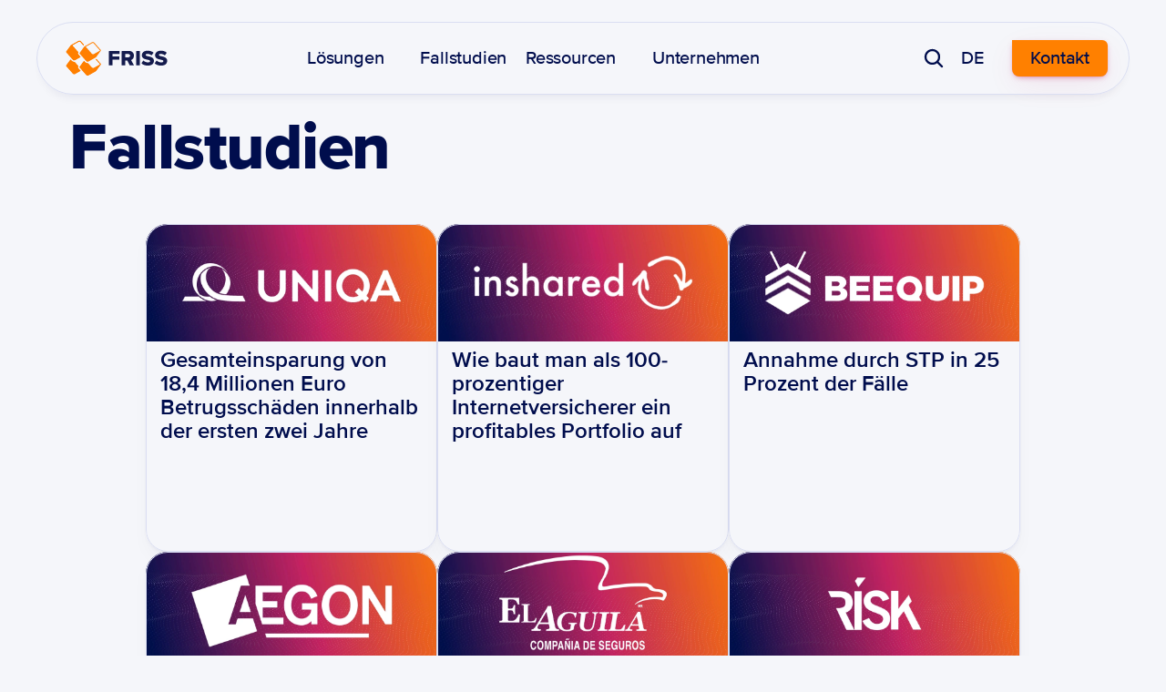

--- FILE ---
content_type: text/html
request_url: https://www.friss.com/de/unsere-kunden/
body_size: 28453
content:
<!doctype html>
<!-- Made in Framer · framer.com ✨ -->
<!-- Published Jan 15, 2026, 2:32 PM UTC -->
<html lang="en" data-redirect-timezone="1">
<head>
    <meta charset="utf-8">
    
    
    <script>try{if(localStorage.get("__framer_force_showing_editorbar_since")){const n=document.createElement("link");n.rel = "modulepreload";n.href="https://framer.com/edit/init.mjs";document.head.appendChild(n)}}catch(e){}</script>
    <!-- Start of headStart -->
    <!-- Snippet: legacy-headStart -->
	<!-- Start cookieyes banner --> <script id="cookieyes" type="text/javascript" src="https://cdn-cookieyes.com/client_data/f7f3cf0b8d033df0f6306205/script.js"></script> <!-- End cookieyes banner -->

<script>

    window.dataLayer = window.dataLayer || [];

    function gtag() {

        dataLayer.push(arguments);

    }

    gtag("consent", "default", {
        ad_storage: "denied",
        ad_user_data: "denied", 
        ad_personalization: "denied",
        analytics_storage: "denied",
        functionality_storage: "denied",
        personalization_storage: "denied",
        security_storage: "granted",
        wait_for_update: 2000,
    });

    gtag("set", "ads_data_redaction", true);
    gtag("set", "url_passthrough", true);

</script>

	<!-- Google Tag Manager -->
<script>(function(w,d,s,l,i){w[l]=w[l]||[];w[l].push({'gtm.start':
new Date().getTime(),event:'gtm.js'});var f=d.getElementsByTagName(s)[0],
j=d.createElement(s),dl=l!='dataLayer'?'&l='+l:'';j.async=true;j.src=
'https://www.googletagmanager.com/gtm.js?id='+i+dl;f.parentNode.insertBefore(j,f);
})(window,document,'script','dataLayer','GTM-TVDZ4NB');</script>
<!-- End Google Tag Manager -->
<!-- SnippetEnd: legacy-headStart -->

    <!-- End of headStart -->
    <meta name="viewport" content="width=device-width">
    <meta name="generator" content="Framer b2f4b2d">
    <title>Fallstudien</title>
    <meta name="description" content="Entdecken Sie inspirierende Kundengeschichten und Erfahrungsberichte, die die Leistungsfähigkeit der Trust Automation Platform zeigen.">
    <meta name="framer-search-index" content="https://framerusercontent.com/sites/6r6I3180EMnmEpxza2GUsY/searchIndex-eBVlOfG0WwOy.json">
    <meta name="framer-search-index-fallback" content="https://framerusercontent.com/sites/6r6I3180EMnmEpxza2GUsY/searchIndex-BVbDAR9ICuxC.json">
    <meta name="framer-html-plugin" content="disable">
    <link href="https://framerusercontent.com/images/Se1sSNNciBNhVvNTMyWIuTeNtcM.svg" rel="icon" media="(prefers-color-scheme: light)">
    <link href="https://framerusercontent.com/images/Se1sSNNciBNhVvNTMyWIuTeNtcM.svg" rel="icon" media="(prefers-color-scheme: dark)">
    <!-- Open Graph / Facebook -->
    <meta property="og:type" content="website">
    <meta property="og:title" content="Fallstudien">
    <meta property="og:description" content="Entdecken Sie inspirierende Kundengeschichten und Erfahrungsberichte, die die Leistungsfähigkeit der Trust Automation Platform zeigen.">
    <meta property="og:image" content="https://framerusercontent.com/images/GIB9Za9gVPk0kz7gwkS9Uv8MvGM.png">
    <!-- Twitter -->
    <meta name="twitter:card" content="summary_large_image">
    <meta name="twitter:title" content="Fallstudien">
    <meta name="twitter:description" content="Entdecken Sie inspirierende Kundengeschichten und Erfahrungsberichte, die die Leistungsfähigkeit der Trust Automation Platform zeigen.">
    <meta name="twitter:image" content="https://framerusercontent.com/images/GIB9Za9gVPk0kz7gwkS9Uv8MvGM.png">
    
    <!-- Global site tag (gtag.js) - Google Analytics -->
    <script async src="https://www.googletagmanager.com/gtag/js?id=G-XNFCD9Y0EV"></script>
    <script>
      window.dataLayer = window.dataLayer || [];
      function gtag(){window.dataLayer.push(arguments);}
      gtag('js', new Date());
      gtag('config', 'G-XNFCD9Y0EV');
    </script>
    
    <style data-framer-font-css>/* cyrillic-ext */
@font-face {
  font-family: 'Fragment Mono';
  font-style: normal;
  font-weight: 400;
  src: url(https://fonts.gstatic.com/s/fragmentmono/v6/4iCr6K5wfMRRjxp0DA6-2CLnB45HhrUI.woff2) format('woff2');
  unicode-range: U+0460-052F, U+1C80-1C8A, U+20B4, U+2DE0-2DFF, U+A640-A69F, U+FE2E-FE2F;
}
/* latin-ext */
@font-face {
  font-family: 'Fragment Mono';
  font-style: normal;
  font-weight: 400;
  src: url(https://fonts.gstatic.com/s/fragmentmono/v6/4iCr6K5wfMRRjxp0DA6-2CLnB41HhrUI.woff2) format('woff2');
  unicode-range: U+0100-02BA, U+02BD-02C5, U+02C7-02CC, U+02CE-02D7, U+02DD-02FF, U+0304, U+0308, U+0329, U+1D00-1DBF, U+1E00-1E9F, U+1EF2-1EFF, U+2020, U+20A0-20AB, U+20AD-20C0, U+2113, U+2C60-2C7F, U+A720-A7FF;
}
/* latin */
@font-face {
  font-family: 'Fragment Mono';
  font-style: normal;
  font-weight: 400;
  src: url(https://fonts.gstatic.com/s/fragmentmono/v6/4iCr6K5wfMRRjxp0DA6-2CLnB4NHhg.woff2) format('woff2');
  unicode-range: U+0000-00FF, U+0131, U+0152-0153, U+02BB-02BC, U+02C6, U+02DA, U+02DC, U+0304, U+0308, U+0329, U+2000-206F, U+20AC, U+2122, U+2191, U+2193, U+2212, U+2215, U+FEFF, U+FFFD;
}

@font-face { font-family: "Proxima Nova Extrabold"; src: url("https://framerusercontent.com/assets/GLkApOh40zGUXXrNP1ZZMAec.woff2"); font-display: swap }
@font-face { font-family: "Proxima Nova Medium"; src: url("https://framerusercontent.com/assets/sKcdLMfPycn7emggoB0BXEP2Ho.woff2"); font-display: swap }
@font-face { font-family: "Proxima Nova Semibold"; src: url("https://framerusercontent.com/assets/FMg9heKtTfppfqcXYgxNZvv62K4.woff2"); font-display: swap }
@font-face { font-family: "proximanova-regular-webfont "; src: url("https://framerusercontent.com/assets/I3Hr2MEXXYwrHy3Yvvo9LKvnkRg.woff2"); font-display: swap }
@font-face { font-family: "Proxima Nova Light"; src: url("https://framerusercontent.com/assets/zBG29Om6nSqRcJNMcGxEwLmHkc.woff2"); font-display: swap }
@font-face { font-family: "Proxima Nova Semibold Italic"; src: url("https://framerusercontent.com/assets/xPGZYK593bU9zqxC0uhKDECVeKU.woff2"); font-display: swap }
@font-face { font-family: "proximanova-bold-webfont "; src: url("https://framerusercontent.com/assets/n1yeOzMJGPmU1gg2IDNYoh33QeU.woff2"); font-display: swap }
@font-face { font-family: "Proxima Nova Medium"; src: url("https://framerusercontent.com/assets/sKcdLMfPycn7emggoB0BXEP2Ho.woff2"); font-display: swap; font-style: normal; font-weight: 500 }
@font-face { font-family: "Inter"; src: url("https://framerusercontent.com/assets/5vvr9Vy74if2I6bQbJvbw7SY1pQ.woff2"); font-display: swap; font-style: normal; font-weight: 400; unicode-range: U+0460-052F, U+1C80-1C88, U+20B4, U+2DE0-2DFF, U+A640-A69F, U+FE2E-FE2F }
@font-face { font-family: "Inter"; src: url("https://framerusercontent.com/assets/EOr0mi4hNtlgWNn9if640EZzXCo.woff2"); font-display: swap; font-style: normal; font-weight: 400; unicode-range: U+0301, U+0400-045F, U+0490-0491, U+04B0-04B1, U+2116 }
@font-face { font-family: "Inter"; src: url("https://framerusercontent.com/assets/Y9k9QrlZAqio88Klkmbd8VoMQc.woff2"); font-display: swap; font-style: normal; font-weight: 400; unicode-range: U+1F00-1FFF }
@font-face { font-family: "Inter"; src: url("https://framerusercontent.com/assets/OYrD2tBIBPvoJXiIHnLoOXnY9M.woff2"); font-display: swap; font-style: normal; font-weight: 400; unicode-range: U+0370-03FF }
@font-face { font-family: "Inter"; src: url("https://framerusercontent.com/assets/JeYwfuaPfZHQhEG8U5gtPDZ7WQ.woff2"); font-display: swap; font-style: normal; font-weight: 400; unicode-range: U+0100-024F, U+0259, U+1E00-1EFF, U+2020, U+20A0-20AB, U+20AD-20CF, U+2113, U+2C60-2C7F, U+A720-A7FF }
@font-face { font-family: "Inter"; src: url("https://framerusercontent.com/assets/GrgcKwrN6d3Uz8EwcLHZxwEfC4.woff2"); font-display: swap; font-style: normal; font-weight: 400; unicode-range: U+0000-00FF, U+0131, U+0152-0153, U+02BB-02BC, U+02C6, U+02DA, U+02DC, U+2000-206F, U+2070, U+2074-207E, U+2080-208E, U+20AC, U+2122, U+2191, U+2193, U+2212, U+2215, U+FEFF, U+FFFD }
@font-face { font-family: "Inter"; src: url("https://framerusercontent.com/assets/b6Y37FthZeALduNqHicBT6FutY.woff2"); font-display: swap; font-style: normal; font-weight: 400; unicode-range: U+0102-0103, U+0110-0111, U+0128-0129, U+0168-0169, U+01A0-01A1, U+01AF-01B0, U+1EA0-1EF9, U+20AB }
@font-face { font-family: "Inter"; src: url("https://framerusercontent.com/assets/vQyevYAyHtARFwPqUzQGpnDs.woff2"); font-display: swap; font-style: normal; font-weight: 400; unicode-range: U+0000-00FF, U+0131, U+0152-0153, U+02BB-02BC, U+02C6, U+02DA, U+02DC, U+2000-206F, U+2074, U+20AC, U+2122, U+2191, U+2193, U+2212, U+2215, U+FEFF, U+FFFD }
@font-face { font-family: "Inter"; src: url("https://framerusercontent.com/assets/NXxvFRoY5LDh3yCm7MEP2jqYk.woff2"); font-style: normal; font-weight: 100; unicode-range: U+0460-052F, U+1C80-1C88, U+20B4, U+2DE0-2DFF, U+A640-A69F, U+FE2E-FE2F }
@font-face { font-family: "Inter"; src: url("https://framerusercontent.com/assets/5CcgcVyoWSqO1THBiISd6oCog.woff2"); font-style: normal; font-weight: 100; unicode-range: U+0301, U+0400-045F, U+0490-0491, U+04B0-04B1, U+2116 }
@font-face { font-family: "Inter"; src: url("https://framerusercontent.com/assets/MF544SVCvk3yNpLIz3pwDXFZPKM.woff2"); font-style: normal; font-weight: 100; unicode-range: U+1F00-1FFF }
@font-face { font-family: "Inter"; src: url("https://framerusercontent.com/assets/TNtxudDBkAm2RXdtU3rvTBwoM.woff2"); font-style: normal; font-weight: 100; unicode-range: U+0370-03FF }
@font-face { font-family: "Inter"; src: url("https://framerusercontent.com/assets/fIabp4VN5z7iJ3lNOz9qfNeQHc.woff2"); font-style: normal; font-weight: 100; unicode-range: U+0100-024F, U+0259, U+1E00-1EFF, U+2020, U+20A0-20AB, U+20AD-20CF, U+2113, U+2C60-2C7F, U+A720-A7FF }
@font-face { font-family: "Inter"; src: url("https://framerusercontent.com/assets/8kSLqTnVCEtjx0nu8PxTD4Nh5UU.woff2"); font-style: normal; font-weight: 100; unicode-range: U+0000-00FF, U+0131, U+0152-0153, U+02BB-02BC, U+02C6, U+02DA, U+02DC, U+2000-206F, U+2070, U+2074-207E, U+2080-208E, U+20AC, U+2122, U+2191, U+2193, U+2212, U+2215, U+FEFF, U+FFFD }
@font-face { font-family: "Inter"; src: url("https://framerusercontent.com/assets/9iRSYClnXA0RMygyIn6yjjWXJw.woff2"); font-style: normal; font-weight: 100; unicode-range: U+0102-0103, U+0110-0111, U+0128-0129, U+0168-0169, U+01A0-01A1, U+01AF-01B0, U+1EA0-1EF9, U+20AB }
@font-face { font-family: "Inter"; src: url("https://framerusercontent.com/assets/MVhJhYeDWxeyqT939zMNyw9p8.woff2"); font-style: normal; font-weight: 200; unicode-range: U+0460-052F, U+1C80-1C88, U+20B4, U+2DE0-2DFF, U+A640-A69F, U+FE2E-FE2F }
@font-face { font-family: "Inter"; src: url("https://framerusercontent.com/assets/WXQXYfAQJIi2pCJACAfWWXfIDqI.woff2"); font-style: normal; font-weight: 200; unicode-range: U+0301, U+0400-045F, U+0490-0491, U+04B0-04B1, U+2116 }
@font-face { font-family: "Inter"; src: url("https://framerusercontent.com/assets/RJeJJARdrtNUtic58kOz7hIgBuE.woff2"); font-style: normal; font-weight: 200; unicode-range: U+1F00-1FFF }
@font-face { font-family: "Inter"; src: url("https://framerusercontent.com/assets/4hBRAuM02i3fsxYDzyNvt5Az2so.woff2"); font-style: normal; font-weight: 200; unicode-range: U+0370-03FF }
@font-face { font-family: "Inter"; src: url("https://framerusercontent.com/assets/fz1JbBffNGgK7BNUI1mmbFBlgA8.woff2"); font-style: normal; font-weight: 200; unicode-range: U+0100-024F, U+0259, U+1E00-1EFF, U+2020, U+20A0-20AB, U+20AD-20CF, U+2113, U+2C60-2C7F, U+A720-A7FF }
@font-face { font-family: "Inter"; src: url("https://framerusercontent.com/assets/Z4sGWU2OKBoXPWulb5P25vULA.woff2"); font-style: normal; font-weight: 200; unicode-range: U+0000-00FF, U+0131, U+0152-0153, U+02BB-02BC, U+02C6, U+02DA, U+02DC, U+2000-206F, U+2070, U+2074-207E, U+2080-208E, U+20AC, U+2122, U+2191, U+2193, U+2212, U+2215, U+FEFF, U+FFFD }
@font-face { font-family: "Inter"; src: url("https://framerusercontent.com/assets/eIZyQwIlHYR0mnMSneEDMtqBPgw.woff2"); font-style: normal; font-weight: 200; unicode-range: U+0102-0103, U+0110-0111, U+0128-0129, U+0168-0169, U+01A0-01A1, U+01AF-01B0, U+1EA0-1EF9, U+20AB }
@font-face { font-family: "Inter"; src: url("https://framerusercontent.com/assets/BkDpl4ghaqvMi1btKFyG2tdbec.woff2"); font-display: swap; font-style: normal; font-weight: 300; unicode-range: U+0460-052F, U+1C80-1C88, U+20B4, U+2DE0-2DFF, U+A640-A69F, U+FE2E-FE2F }
@font-face { font-family: "Inter"; src: url("https://framerusercontent.com/assets/zAMK70AQRFSShJgUiaR5IiIhgzk.woff2"); font-display: swap; font-style: normal; font-weight: 300; unicode-range: U+0301, U+0400-045F, U+0490-0491, U+04B0-04B1, U+2116 }
@font-face { font-family: "Inter"; src: url("https://framerusercontent.com/assets/IETjvc5qzUaRoaruDpPSwCUM8.woff2"); font-display: swap; font-style: normal; font-weight: 300; unicode-range: U+1F00-1FFF }
@font-face { font-family: "Inter"; src: url("https://framerusercontent.com/assets/oLCoaT3ioA0fHdJnWR9W6k7NY.woff2"); font-display: swap; font-style: normal; font-weight: 300; unicode-range: U+0370-03FF }
@font-face { font-family: "Inter"; src: url("https://framerusercontent.com/assets/Sj0PCHQSBjFmEp6NBWg6FNaKc.woff2"); font-display: swap; font-style: normal; font-weight: 300; unicode-range: U+0100-024F, U+0259, U+1E00-1EFF, U+2020, U+20A0-20AB, U+20AD-20CF, U+2113, U+2C60-2C7F, U+A720-A7FF }
@font-face { font-family: "Inter"; src: url("https://framerusercontent.com/assets/aqiiD4LUKkKzXdjGL5UzHq8bo5w.woff2"); font-display: swap; font-style: normal; font-weight: 300; unicode-range: U+0000-00FF, U+0131, U+0152-0153, U+02BB-02BC, U+02C6, U+02DA, U+02DC, U+2000-206F, U+2070, U+2074-207E, U+2080-208E, U+20AC, U+2122, U+2191, U+2193, U+2212, U+2215, U+FEFF, U+FFFD }
@font-face { font-family: "Inter"; src: url("https://framerusercontent.com/assets/H4TfENUY1rh8R9UaSD6vngjJP3M.woff2"); font-display: swap; font-style: normal; font-weight: 300; unicode-range: U+0102-0103, U+0110-0111, U+0128-0129, U+0168-0169, U+01A0-01A1, U+01AF-01B0, U+1EA0-1EF9, U+20AB }
@font-face { font-family: "Inter"; src: url("https://framerusercontent.com/assets/5A3Ce6C9YYmCjpQx9M4inSaKU.woff2"); font-display: swap; font-style: normal; font-weight: 500; unicode-range: U+0460-052F, U+1C80-1C88, U+20B4, U+2DE0-2DFF, U+A640-A69F, U+FE2E-FE2F }
@font-face { font-family: "Inter"; src: url("https://framerusercontent.com/assets/Qx95Xyt0Ka3SGhinnbXIGpEIyP4.woff2"); font-display: swap; font-style: normal; font-weight: 500; unicode-range: U+0301, U+0400-045F, U+0490-0491, U+04B0-04B1, U+2116 }
@font-face { font-family: "Inter"; src: url("https://framerusercontent.com/assets/6mJuEAguuIuMog10gGvH5d3cl8.woff2"); font-display: swap; font-style: normal; font-weight: 500; unicode-range: U+1F00-1FFF }
@font-face { font-family: "Inter"; src: url("https://framerusercontent.com/assets/xYYWaj7wCU5zSQH0eXvSaS19wo.woff2"); font-display: swap; font-style: normal; font-weight: 500; unicode-range: U+0370-03FF }
@font-face { font-family: "Inter"; src: url("https://framerusercontent.com/assets/otTaNuNpVK4RbdlT7zDDdKvQBA.woff2"); font-display: swap; font-style: normal; font-weight: 500; unicode-range: U+0100-024F, U+0259, U+1E00-1EFF, U+2020, U+20A0-20AB, U+20AD-20CF, U+2113, U+2C60-2C7F, U+A720-A7FF }
@font-face { font-family: "Inter"; src: url("https://framerusercontent.com/assets/UjlFhCnUjxhNfep4oYBPqnEssyo.woff2"); font-display: swap; font-style: normal; font-weight: 500; unicode-range: U+0000-00FF, U+0131, U+0152-0153, U+02BB-02BC, U+02C6, U+02DA, U+02DC, U+2000-206F, U+2070, U+2074-207E, U+2080-208E, U+20AC, U+2122, U+2191, U+2193, U+2212, U+2215, U+FEFF, U+FFFD }
@font-face { font-family: "Inter"; src: url("https://framerusercontent.com/assets/DolVirEGb34pEXEp8t8FQBSK4.woff2"); font-display: swap; font-style: normal; font-weight: 500; unicode-range: U+0102-0103, U+0110-0111, U+0128-0129, U+0168-0169, U+01A0-01A1, U+01AF-01B0, U+1EA0-1EF9, U+20AB }
@font-face { font-family: "Inter"; src: url("https://framerusercontent.com/assets/hyOgCu0Xnghbimh0pE8QTvtt2AU.woff2"); font-display: swap; font-style: normal; font-weight: 600; unicode-range: U+0460-052F, U+1C80-1C88, U+20B4, U+2DE0-2DFF, U+A640-A69F, U+FE2E-FE2F }
@font-face { font-family: "Inter"; src: url("https://framerusercontent.com/assets/NeGmSOXrPBfEFIy5YZeHq17LEDA.woff2"); font-display: swap; font-style: normal; font-weight: 600; unicode-range: U+0301, U+0400-045F, U+0490-0491, U+04B0-04B1, U+2116 }
@font-face { font-family: "Inter"; src: url("https://framerusercontent.com/assets/oYaAX5himiTPYuN8vLWnqBbfD2s.woff2"); font-display: swap; font-style: normal; font-weight: 600; unicode-range: U+1F00-1FFF }
@font-face { font-family: "Inter"; src: url("https://framerusercontent.com/assets/lEJLP4R0yuCaMCjSXYHtJw72M.woff2"); font-display: swap; font-style: normal; font-weight: 600; unicode-range: U+0370-03FF }
@font-face { font-family: "Inter"; src: url("https://framerusercontent.com/assets/cRJyLNuTJR5jbyKzGi33wU9cqIQ.woff2"); font-display: swap; font-style: normal; font-weight: 600; unicode-range: U+0100-024F, U+0259, U+1E00-1EFF, U+2020, U+20A0-20AB, U+20AD-20CF, U+2113, U+2C60-2C7F, U+A720-A7FF }
@font-face { font-family: "Inter"; src: url("https://framerusercontent.com/assets/yDtI2UI8XcEg1W2je9XPN3Noo.woff2"); font-display: swap; font-style: normal; font-weight: 600; unicode-range: U+0000-00FF, U+0131, U+0152-0153, U+02BB-02BC, U+02C6, U+02DA, U+02DC, U+2000-206F, U+2070, U+2074-207E, U+2080-208E, U+20AC, U+2122, U+2191, U+2193, U+2212, U+2215, U+FEFF, U+FFFD }
@font-face { font-family: "Inter"; src: url("https://framerusercontent.com/assets/A0Wcc7NgXMjUuFdquHDrIZpzZw0.woff2"); font-display: swap; font-style: normal; font-weight: 600; unicode-range: U+0102-0103, U+0110-0111, U+0128-0129, U+0168-0169, U+01A0-01A1, U+01AF-01B0, U+1EA0-1EF9, U+20AB }
@font-face { font-family: "Inter"; src: url("https://framerusercontent.com/assets/DpPBYI0sL4fYLgAkX8KXOPVt7c.woff2"); font-display: swap; font-style: normal; font-weight: 700; unicode-range: U+0460-052F, U+1C80-1C88, U+20B4, U+2DE0-2DFF, U+A640-A69F, U+FE2E-FE2F }
@font-face { font-family: "Inter"; src: url("https://framerusercontent.com/assets/4RAEQdEOrcnDkhHiiCbJOw92Lk.woff2"); font-display: swap; font-style: normal; font-weight: 700; unicode-range: U+0301, U+0400-045F, U+0490-0491, U+04B0-04B1, U+2116 }
@font-face { font-family: "Inter"; src: url("https://framerusercontent.com/assets/1K3W8DizY3v4emK8Mb08YHxTbs.woff2"); font-display: swap; font-style: normal; font-weight: 700; unicode-range: U+1F00-1FFF }
@font-face { font-family: "Inter"; src: url("https://framerusercontent.com/assets/tUSCtfYVM1I1IchuyCwz9gDdQ.woff2"); font-display: swap; font-style: normal; font-weight: 700; unicode-range: U+0370-03FF }
@font-face { font-family: "Inter"; src: url("https://framerusercontent.com/assets/VgYFWiwsAC5OYxAycRXXvhze58.woff2"); font-display: swap; font-style: normal; font-weight: 700; unicode-range: U+0100-024F, U+0259, U+1E00-1EFF, U+2020, U+20A0-20AB, U+20AD-20CF, U+2113, U+2C60-2C7F, U+A720-A7FF }
@font-face { font-family: "Inter"; src: url("https://framerusercontent.com/assets/syRNPWzAMIrcJ3wIlPIP43KjQs.woff2"); font-display: swap; font-style: normal; font-weight: 700; unicode-range: U+0000-00FF, U+0131, U+0152-0153, U+02BB-02BC, U+02C6, U+02DA, U+02DC, U+2000-206F, U+2070, U+2074-207E, U+2080-208E, U+20AC, U+2122, U+2191, U+2193, U+2212, U+2215, U+FEFF, U+FFFD }
@font-face { font-family: "Inter"; src: url("https://framerusercontent.com/assets/GIryZETIX4IFypco5pYZONKhJIo.woff2"); font-display: swap; font-style: normal; font-weight: 700; unicode-range: U+0102-0103, U+0110-0111, U+0128-0129, U+0168-0169, U+01A0-01A1, U+01AF-01B0, U+1EA0-1EF9, U+20AB }
@font-face { font-family: "Inter"; src: url("https://framerusercontent.com/assets/PONfPc6h4EPYwJliXQBmjVx7QxI.woff2"); font-display: swap; font-style: normal; font-weight: 800; unicode-range: U+0460-052F, U+1C80-1C88, U+20B4, U+2DE0-2DFF, U+A640-A69F, U+FE2E-FE2F }
@font-face { font-family: "Inter"; src: url("https://framerusercontent.com/assets/zsnJN7Z1wdzUvepJniD3rbvJIyU.woff2"); font-display: swap; font-style: normal; font-weight: 800; unicode-range: U+0301, U+0400-045F, U+0490-0491, U+04B0-04B1, U+2116 }
@font-face { font-family: "Inter"; src: url("https://framerusercontent.com/assets/UrzZBOy7RyJEWAZGduzOeHiHuY.woff2"); font-display: swap; font-style: normal; font-weight: 800; unicode-range: U+1F00-1FFF }
@font-face { font-family: "Inter"; src: url("https://framerusercontent.com/assets/996sR9SfSDuYELz8oHhDOcErkY.woff2"); font-display: swap; font-style: normal; font-weight: 800; unicode-range: U+0370-03FF }
@font-face { font-family: "Inter"; src: url("https://framerusercontent.com/assets/ftN1HpyPVJEoEb4q36SOrNdLXU.woff2"); font-display: swap; font-style: normal; font-weight: 800; unicode-range: U+0100-024F, U+0259, U+1E00-1EFF, U+2020, U+20A0-20AB, U+20AD-20CF, U+2113, U+2C60-2C7F, U+A720-A7FF }
@font-face { font-family: "Inter"; src: url("https://framerusercontent.com/assets/Mput0MSwESKlJ6TMz9MPDXhgrk.woff2"); font-display: swap; font-style: normal; font-weight: 800; unicode-range: U+0000-00FF, U+0131, U+0152-0153, U+02BB-02BC, U+02C6, U+02DA, U+02DC, U+2000-206F, U+2070, U+2074-207E, U+2080-208E, U+20AC, U+2122, U+2191, U+2193, U+2212, U+2215, U+FEFF, U+FFFD }
@font-face { font-family: "Inter"; src: url("https://framerusercontent.com/assets/JAur4lGGSGRGyrFi59JSIKqVgU.woff2"); font-display: swap; font-style: normal; font-weight: 800; unicode-range: U+0102-0103, U+0110-0111, U+0128-0129, U+0168-0169, U+01A0-01A1, U+01AF-01B0, U+1EA0-1EF9, U+20AB }
@font-face { font-family: "Inter"; src: url("https://framerusercontent.com/assets/mkY5Sgyq51ik0AMrSBwhm9DJg.woff2"); font-style: normal; font-weight: 900; unicode-range: U+0460-052F, U+1C80-1C88, U+20B4, U+2DE0-2DFF, U+A640-A69F, U+FE2E-FE2F }
@font-face { font-family: "Inter"; src: url("https://framerusercontent.com/assets/X5hj6qzcHUYv7h1390c8Rhm6550.woff2"); font-style: normal; font-weight: 900; unicode-range: U+0301, U+0400-045F, U+0490-0491, U+04B0-04B1, U+2116 }
@font-face { font-family: "Inter"; src: url("https://framerusercontent.com/assets/gQhNpS3tN86g8RcVKYUUaKt2oMQ.woff2"); font-style: normal; font-weight: 900; unicode-range: U+1F00-1FFF }
@font-face { font-family: "Inter"; src: url("https://framerusercontent.com/assets/cugnVhSraaRyANCaUtI5FV17wk.woff2"); font-style: normal; font-weight: 900; unicode-range: U+0370-03FF }
@font-face { font-family: "Inter"; src: url("https://framerusercontent.com/assets/5HcVoGak8k5agFJSaKa4floXVu0.woff2"); font-style: normal; font-weight: 900; unicode-range: U+0100-024F, U+0259, U+1E00-1EFF, U+2020, U+20A0-20AB, U+20AD-20CF, U+2113, U+2C60-2C7F, U+A720-A7FF }
@font-face { font-family: "Inter"; src: url("https://framerusercontent.com/assets/rZ5DdENNqIdFTIyQQiP5isO7M.woff2"); font-style: normal; font-weight: 900; unicode-range: U+0000-00FF, U+0131, U+0152-0153, U+02BB-02BC, U+02C6, U+02DA, U+02DC, U+2000-206F, U+2070, U+2074-207E, U+2080-208E, U+20AC, U+2122, U+2191, U+2193, U+2212, U+2215, U+FEFF, U+FFFD }
@font-face { font-family: "Inter"; src: url("https://framerusercontent.com/assets/P2Bw01CtL0b9wqygO0sSVogWbo.woff2"); font-style: normal; font-weight: 900; unicode-range: U+0102-0103, U+0110-0111, U+0128-0129, U+0168-0169, U+01A0-01A1, U+01AF-01B0, U+1EA0-1EF9, U+20AB }
@font-face { font-family: "Inter"; src: url("https://framerusercontent.com/assets/YJsHMqeEm0oDHuxRTVCwg5eZuo.woff2"); font-style: italic; font-weight: 100; unicode-range: U+0460-052F, U+1C80-1C88, U+20B4, U+2DE0-2DFF, U+A640-A69F, U+FE2E-FE2F }
@font-face { font-family: "Inter"; src: url("https://framerusercontent.com/assets/oJJMyJlDykMObEyb5VexHSxd24.woff2"); font-style: italic; font-weight: 100; unicode-range: U+0301, U+0400-045F, U+0490-0491, U+04B0-04B1, U+2116 }
@font-face { font-family: "Inter"; src: url("https://framerusercontent.com/assets/IpeaX0WzLaonj68howNZg4SJJaY.woff2"); font-style: italic; font-weight: 100; unicode-range: U+1F00-1FFF }
@font-face { font-family: "Inter"; src: url("https://framerusercontent.com/assets/KCj1bV3vDXY5OLHttTeRYcu9J8.woff2"); font-style: italic; font-weight: 100; unicode-range: U+0370-03FF }
@font-face { font-family: "Inter"; src: url("https://framerusercontent.com/assets/biaVHhOprxbHaR3dIP7Z8cYurHg.woff2"); font-style: italic; font-weight: 100; unicode-range: U+0100-024F, U+0259, U+1E00-1EFF, U+2020, U+20A0-20AB, U+20AD-20CF, U+2113, U+2C60-2C7F, U+A720-A7FF }
@font-face { font-family: "Inter"; src: url("https://framerusercontent.com/assets/3on0VNjjmogkq1f9ziKFcrY72MI.woff2"); font-style: italic; font-weight: 100; unicode-range: U+0000-00FF, U+0131, U+0152-0153, U+02BB-02BC, U+02C6, U+02DA, U+02DC, U+2000-206F, U+2070, U+2074-207E, U+2080-208E, U+20AC, U+2122, U+2191, U+2193, U+2212, U+2215, U+FEFF, U+FFFD }
@font-face { font-family: "Inter"; src: url("https://framerusercontent.com/assets/gNa011yWpVpNFgUhhSlDX8nUiPQ.woff2"); font-style: italic; font-weight: 100; unicode-range: U+0102-0103, U+0110-0111, U+0128-0129, U+0168-0169, U+01A0-01A1, U+01AF-01B0, U+1EA0-1EF9, U+20AB }
@font-face { font-family: "Inter"; src: url("https://framerusercontent.com/assets/vpq17U0WM26sBGHgq9jnrUmUf8.woff2"); font-style: italic; font-weight: 200; unicode-range: U+0460-052F, U+1C80-1C88, U+20B4, U+2DE0-2DFF, U+A640-A69F, U+FE2E-FE2F }
@font-face { font-family: "Inter"; src: url("https://framerusercontent.com/assets/bNYh7lNMEpOegeRYAtyGel1WqBE.woff2"); font-style: italic; font-weight: 200; unicode-range: U+0301, U+0400-045F, U+0490-0491, U+04B0-04B1, U+2116 }
@font-face { font-family: "Inter"; src: url("https://framerusercontent.com/assets/FBzcXZYmdulcZC0z278U6o0cw.woff2"); font-style: italic; font-weight: 200; unicode-range: U+1F00-1FFF }
@font-face { font-family: "Inter"; src: url("https://framerusercontent.com/assets/ua60IRqWK94xCrq0SC639Hbsdjg.woff2"); font-style: italic; font-weight: 200; unicode-range: U+0370-03FF }
@font-face { font-family: "Inter"; src: url("https://framerusercontent.com/assets/Pd8gNPn2dSCh4FyjWFw9PJysoQ.woff2"); font-style: italic; font-weight: 200; unicode-range: U+0100-024F, U+0259, U+1E00-1EFF, U+2020, U+20A0-20AB, U+20AD-20CF, U+2113, U+2C60-2C7F, U+A720-A7FF }
@font-face { font-family: "Inter"; src: url("https://framerusercontent.com/assets/6OdIurwS6YHsVW2i5fR5CKn0gg.woff2"); font-style: italic; font-weight: 200; unicode-range: U+0000-00FF, U+0131, U+0152-0153, U+02BB-02BC, U+02C6, U+02DA, U+02DC, U+2000-206F, U+2070, U+2074-207E, U+2080-208E, U+20AC, U+2122, U+2191, U+2193, U+2212, U+2215, U+FEFF, U+FFFD }
@font-face { font-family: "Inter"; src: url("https://framerusercontent.com/assets/DtVQjTG8OGGKnwKYrMHRZVCyo.woff2"); font-style: italic; font-weight: 200; unicode-range: U+0102-0103, U+0110-0111, U+0128-0129, U+0168-0169, U+01A0-01A1, U+01AF-01B0, U+1EA0-1EF9, U+20AB }
@font-face { font-family: "Inter"; src: url("https://framerusercontent.com/assets/YYB6GZmCWnZq3RWZOghuZIOxQY.woff2"); font-display: swap; font-style: italic; font-weight: 300; unicode-range: U+0460-052F, U+1C80-1C88, U+20B4, U+2DE0-2DFF, U+A640-A69F, U+FE2E-FE2F }
@font-face { font-family: "Inter"; src: url("https://framerusercontent.com/assets/miJTzODdiyIr3tRo9KEoqXXk2PM.woff2"); font-display: swap; font-style: italic; font-weight: 300; unicode-range: U+0301, U+0400-045F, U+0490-0491, U+04B0-04B1, U+2116 }
@font-face { font-family: "Inter"; src: url("https://framerusercontent.com/assets/6ZMhcggRFfEfbf7lncCpaUbA.woff2"); font-display: swap; font-style: italic; font-weight: 300; unicode-range: U+1F00-1FFF }
@font-face { font-family: "Inter"; src: url("https://framerusercontent.com/assets/8sCN6PGUr4I8q5hC5twAXfcwqV0.woff2"); font-display: swap; font-style: italic; font-weight: 300; unicode-range: U+0370-03FF }
@font-face { font-family: "Inter"; src: url("https://framerusercontent.com/assets/aUYDUTztS7anQw5JuwCncXeLOBY.woff2"); font-display: swap; font-style: italic; font-weight: 300; unicode-range: U+0100-024F, U+0259, U+1E00-1EFF, U+2020, U+20A0-20AB, U+20AD-20CF, U+2113, U+2C60-2C7F, U+A720-A7FF }
@font-face { font-family: "Inter"; src: url("https://framerusercontent.com/assets/8mwKwShtYEXIZ5diRBT74yn9jdQ.woff2"); font-display: swap; font-style: italic; font-weight: 300; unicode-range: U+0000-00FF, U+0131, U+0152-0153, U+02BB-02BC, U+02C6, U+02DA, U+02DC, U+2000-206F, U+2070, U+2074-207E, U+2080-208E, U+20AC, U+2122, U+2191, U+2193, U+2212, U+2215, U+FEFF, U+FFFD }
@font-face { font-family: "Inter"; src: url("https://framerusercontent.com/assets/yDiPvYxioBHsicnYxpPW35WQmx8.woff2"); font-display: swap; font-style: italic; font-weight: 300; unicode-range: U+0102-0103, U+0110-0111, U+0128-0129, U+0168-0169, U+01A0-01A1, U+01AF-01B0, U+1EA0-1EF9, U+20AB }
@font-face { font-family: "Inter"; src: url("https://framerusercontent.com/assets/CfMzU8w2e7tHgF4T4rATMPuWosA.woff2"); font-display: swap; font-style: italic; font-weight: 400; unicode-range: U+0460-052F, U+1C80-1C88, U+20B4, U+2DE0-2DFF, U+A640-A69F, U+FE2E-FE2F }
@font-face { font-family: "Inter"; src: url("https://framerusercontent.com/assets/867QObYax8ANsfX4TGEVU9YiCM.woff2"); font-display: swap; font-style: italic; font-weight: 400; unicode-range: U+0301, U+0400-045F, U+0490-0491, U+04B0-04B1, U+2116 }
@font-face { font-family: "Inter"; src: url("https://framerusercontent.com/assets/Oyn2ZbENFdnW7mt2Lzjk1h9Zb9k.woff2"); font-display: swap; font-style: italic; font-weight: 400; unicode-range: U+1F00-1FFF }
@font-face { font-family: "Inter"; src: url("https://framerusercontent.com/assets/cdAe8hgZ1cMyLu9g005pAW3xMo.woff2"); font-display: swap; font-style: italic; font-weight: 400; unicode-range: U+0370-03FF }
@font-face { font-family: "Inter"; src: url("https://framerusercontent.com/assets/DOfvtmE1UplCq161m6Hj8CSQYg.woff2"); font-display: swap; font-style: italic; font-weight: 400; unicode-range: U+0100-024F, U+0259, U+1E00-1EFF, U+2020, U+20A0-20AB, U+20AD-20CF, U+2113, U+2C60-2C7F, U+A720-A7FF }
@font-face { font-family: "Inter"; src: url("https://framerusercontent.com/assets/pKRFNWFoZl77qYCAIp84lN1h944.woff2"); font-display: swap; font-style: italic; font-weight: 400; unicode-range: U+0000-00FF, U+0131, U+0152-0153, U+02BB-02BC, U+02C6, U+02DA, U+02DC, U+2000-206F, U+2070, U+2074-207E, U+2080-208E, U+20AC, U+2122, U+2191, U+2193, U+2212, U+2215, U+FEFF, U+FFFD }
@font-face { font-family: "Inter"; src: url("https://framerusercontent.com/assets/tKtBcDnBMevsEEJKdNGhhkLzYo.woff2"); font-display: swap; font-style: italic; font-weight: 400; unicode-range: U+0102-0103, U+0110-0111, U+0128-0129, U+0168-0169, U+01A0-01A1, U+01AF-01B0, U+1EA0-1EF9, U+20AB }
@font-face { font-family: "Inter"; src: url("https://framerusercontent.com/assets/khkJkwSL66WFg8SX6Wa726c.woff2"); font-display: swap; font-style: italic; font-weight: 500; unicode-range: U+0460-052F, U+1C80-1C88, U+20B4, U+2DE0-2DFF, U+A640-A69F, U+FE2E-FE2F }
@font-face { font-family: "Inter"; src: url("https://framerusercontent.com/assets/0E7IMbDzcGABpBwwqNEt60wU0w.woff2"); font-display: swap; font-style: italic; font-weight: 500; unicode-range: U+0301, U+0400-045F, U+0490-0491, U+04B0-04B1, U+2116 }
@font-face { font-family: "Inter"; src: url("https://framerusercontent.com/assets/NTJ0nQgIF0gcDelS14zQ9NR9Q.woff2"); font-display: swap; font-style: italic; font-weight: 500; unicode-range: U+1F00-1FFF }
@font-face { font-family: "Inter"; src: url("https://framerusercontent.com/assets/QrcNhgEPfRl0LS8qz5Ln8olanl8.woff2"); font-display: swap; font-style: italic; font-weight: 500; unicode-range: U+0370-03FF }
@font-face { font-family: "Inter"; src: url("https://framerusercontent.com/assets/JEXmejW8mXOYMtt0hyRg811kHac.woff2"); font-display: swap; font-style: italic; font-weight: 500; unicode-range: U+0100-024F, U+0259, U+1E00-1EFF, U+2020, U+20A0-20AB, U+20AD-20CF, U+2113, U+2C60-2C7F, U+A720-A7FF }
@font-face { font-family: "Inter"; src: url("https://framerusercontent.com/assets/Bo5CNzBv77CafbxOtKIkpw9egw.woff2"); font-display: swap; font-style: italic; font-weight: 500; unicode-range: U+0000-00FF, U+0131, U+0152-0153, U+02BB-02BC, U+02C6, U+02DA, U+02DC, U+2000-206F, U+2070, U+2074-207E, U+2080-208E, U+20AC, U+2122, U+2191, U+2193, U+2212, U+2215, U+FEFF, U+FFFD }
@font-face { font-family: "Inter"; src: url("https://framerusercontent.com/assets/uy9s0iWuxiNnVt8EpTI3gzohpwo.woff2"); font-display: swap; font-style: italic; font-weight: 500; unicode-range: U+0102-0103, U+0110-0111, U+0128-0129, U+0168-0169, U+01A0-01A1, U+01AF-01B0, U+1EA0-1EF9, U+20AB }
@font-face { font-family: "Inter"; src: url("https://framerusercontent.com/assets/vxBnBhH8768IFAXAb4Qf6wQHKs.woff2"); font-display: swap; font-style: italic; font-weight: 600; unicode-range: U+0460-052F, U+1C80-1C88, U+20B4, U+2DE0-2DFF, U+A640-A69F, U+FE2E-FE2F }
@font-face { font-family: "Inter"; src: url("https://framerusercontent.com/assets/zSsEuoJdh8mcFVk976C05ZfQr8.woff2"); font-display: swap; font-style: italic; font-weight: 600; unicode-range: U+0301, U+0400-045F, U+0490-0491, U+04B0-04B1, U+2116 }
@font-face { font-family: "Inter"; src: url("https://framerusercontent.com/assets/b8ezwLrN7h2AUoPEENcsTMVJ0.woff2"); font-display: swap; font-style: italic; font-weight: 600; unicode-range: U+1F00-1FFF }
@font-face { font-family: "Inter"; src: url("https://framerusercontent.com/assets/mvNEIBLyHbscgHtwfsByjXUz3XY.woff2"); font-display: swap; font-style: italic; font-weight: 600; unicode-range: U+0370-03FF }
@font-face { font-family: "Inter"; src: url("https://framerusercontent.com/assets/6FI2EneKzM3qBy5foOZXey7coCA.woff2"); font-display: swap; font-style: italic; font-weight: 600; unicode-range: U+0100-024F, U+0259, U+1E00-1EFF, U+2020, U+20A0-20AB, U+20AD-20CF, U+2113, U+2C60-2C7F, U+A720-A7FF }
@font-face { font-family: "Inter"; src: url("https://framerusercontent.com/assets/fuyXZpVvOjq8NesCOfgirHCWyg.woff2"); font-display: swap; font-style: italic; font-weight: 600; unicode-range: U+0000-00FF, U+0131, U+0152-0153, U+02BB-02BC, U+02C6, U+02DA, U+02DC, U+2000-206F, U+2070, U+2074-207E, U+2080-208E, U+20AC, U+2122, U+2191, U+2193, U+2212, U+2215, U+FEFF, U+FFFD }
@font-face { font-family: "Inter"; src: url("https://framerusercontent.com/assets/NHHeAKJVP0ZWHk5YZnQQChIsBM.woff2"); font-display: swap; font-style: italic; font-weight: 600; unicode-range: U+0102-0103, U+0110-0111, U+0128-0129, U+0168-0169, U+01A0-01A1, U+01AF-01B0, U+1EA0-1EF9, U+20AB }
@font-face { font-family: "Inter"; src: url("https://framerusercontent.com/assets/H89BbHkbHDzlxZzxi8uPzTsp90.woff2"); font-display: swap; font-style: italic; font-weight: 700; unicode-range: U+0460-052F, U+1C80-1C88, U+20B4, U+2DE0-2DFF, U+A640-A69F, U+FE2E-FE2F }
@font-face { font-family: "Inter"; src: url("https://framerusercontent.com/assets/u6gJwDuwB143kpNK1T1MDKDWkMc.woff2"); font-display: swap; font-style: italic; font-weight: 700; unicode-range: U+0301, U+0400-045F, U+0490-0491, U+04B0-04B1, U+2116 }
@font-face { font-family: "Inter"; src: url("https://framerusercontent.com/assets/43sJ6MfOPh1LCJt46OvyDuSbA6o.woff2"); font-display: swap; font-style: italic; font-weight: 700; unicode-range: U+1F00-1FFF }
@font-face { font-family: "Inter"; src: url("https://framerusercontent.com/assets/wccHG0r4gBDAIRhfHiOlq6oEkqw.woff2"); font-display: swap; font-style: italic; font-weight: 700; unicode-range: U+0370-03FF }
@font-face { font-family: "Inter"; src: url("https://framerusercontent.com/assets/WZ367JPwf9bRW6LdTHN8rXgSjw.woff2"); font-display: swap; font-style: italic; font-weight: 700; unicode-range: U+0100-024F, U+0259, U+1E00-1EFF, U+2020, U+20A0-20AB, U+20AD-20CF, U+2113, U+2C60-2C7F, U+A720-A7FF }
@font-face { font-family: "Inter"; src: url("https://framerusercontent.com/assets/ia3uin3hQWqDrVloC1zEtYHWw.woff2"); font-display: swap; font-style: italic; font-weight: 700; unicode-range: U+0000-00FF, U+0131, U+0152-0153, U+02BB-02BC, U+02C6, U+02DA, U+02DC, U+2000-206F, U+2070, U+2074-207E, U+2080-208E, U+20AC, U+2122, U+2191, U+2193, U+2212, U+2215, U+FEFF, U+FFFD }
@font-face { font-family: "Inter"; src: url("https://framerusercontent.com/assets/2A4Xx7CngadFGlVV4xrO06OBHY.woff2"); font-display: swap; font-style: italic; font-weight: 700; unicode-range: U+0102-0103, U+0110-0111, U+0128-0129, U+0168-0169, U+01A0-01A1, U+01AF-01B0, U+1EA0-1EF9, U+20AB }
@font-face { font-family: "Inter"; src: url("https://framerusercontent.com/assets/if4nAQEfO1l3iBiurvlUSTaMA.woff2"); font-display: swap; font-style: italic; font-weight: 800; unicode-range: U+0460-052F, U+1C80-1C88, U+20B4, U+2DE0-2DFF, U+A640-A69F, U+FE2E-FE2F }
@font-face { font-family: "Inter"; src: url("https://framerusercontent.com/assets/GdJ7SQjcmkU1sz7lk5lMpKUlKY.woff2"); font-display: swap; font-style: italic; font-weight: 800; unicode-range: U+0301, U+0400-045F, U+0490-0491, U+04B0-04B1, U+2116 }
@font-face { font-family: "Inter"; src: url("https://framerusercontent.com/assets/sOA6LVskcCqlqggyjIZe0Zh39UQ.woff2"); font-display: swap; font-style: italic; font-weight: 800; unicode-range: U+1F00-1FFF }
@font-face { font-family: "Inter"; src: url("https://framerusercontent.com/assets/zUCSsMbWBcHOQoATrhsPVigkc.woff2"); font-display: swap; font-style: italic; font-weight: 800; unicode-range: U+0370-03FF }
@font-face { font-family: "Inter"; src: url("https://framerusercontent.com/assets/6eYp9yIAUvPZY7o0yfI4e2OP6g.woff2"); font-display: swap; font-style: italic; font-weight: 800; unicode-range: U+0100-024F, U+0259, U+1E00-1EFF, U+2020, U+20A0-20AB, U+20AD-20CF, U+2113, U+2C60-2C7F, U+A720-A7FF }
@font-face { font-family: "Inter"; src: url("https://framerusercontent.com/assets/8AYN209PzikkmqPEbOGJlpgu6M.woff2"); font-display: swap; font-style: italic; font-weight: 800; unicode-range: U+0000-00FF, U+0131, U+0152-0153, U+02BB-02BC, U+02C6, U+02DA, U+02DC, U+2000-206F, U+2070, U+2074-207E, U+2080-208E, U+20AC, U+2122, U+2191, U+2193, U+2212, U+2215, U+FEFF, U+FFFD }
@font-face { font-family: "Inter"; src: url("https://framerusercontent.com/assets/L9nHaKi7ULzGWchEehsfwttxOwM.woff2"); font-display: swap; font-style: italic; font-weight: 800; unicode-range: U+0102-0103, U+0110-0111, U+0128-0129, U+0168-0169, U+01A0-01A1, U+01AF-01B0, U+1EA0-1EF9, U+20AB }
@font-face { font-family: "Inter"; src: url("https://framerusercontent.com/assets/05KsVHGDmqXSBXM4yRZ65P8i0s.woff2"); font-style: italic; font-weight: 900; unicode-range: U+0460-052F, U+1C80-1C88, U+20B4, U+2DE0-2DFF, U+A640-A69F, U+FE2E-FE2F }
@font-face { font-family: "Inter"; src: url("https://framerusercontent.com/assets/ky8ovPukK4dJ1Pxq74qGhOqCYI.woff2"); font-style: italic; font-weight: 900; unicode-range: U+0301, U+0400-045F, U+0490-0491, U+04B0-04B1, U+2116 }
@font-face { font-family: "Inter"; src: url("https://framerusercontent.com/assets/vvNSqIj42qeQ2bvCRBIWKHscrc.woff2"); font-style: italic; font-weight: 900; unicode-range: U+1F00-1FFF }
@font-face { font-family: "Inter"; src: url("https://framerusercontent.com/assets/3ZmXbBKToJifDV9gwcifVd1tEY.woff2"); font-style: italic; font-weight: 900; unicode-range: U+0370-03FF }
@font-face { font-family: "Inter"; src: url("https://framerusercontent.com/assets/FNfhX3dt4ChuLJq2PwdlxHO7PU.woff2"); font-style: italic; font-weight: 900; unicode-range: U+0100-024F, U+0259, U+1E00-1EFF, U+2020, U+20A0-20AB, U+20AD-20CF, U+2113, U+2C60-2C7F, U+A720-A7FF }
@font-face { font-family: "Inter"; src: url("https://framerusercontent.com/assets/gcnfba68tfm7qAyrWRCf9r34jg.woff2"); font-style: italic; font-weight: 900; unicode-range: U+0000-00FF, U+0131, U+0152-0153, U+02BB-02BC, U+02C6, U+02DA, U+02DC, U+2000-206F, U+2070, U+2074-207E, U+2080-208E, U+20AC, U+2122, U+2191, U+2193, U+2212, U+2215, U+FEFF, U+FFFD }
@font-face { font-family: "Inter"; src: url("https://framerusercontent.com/assets/efTfQcBJ53kM2pB1hezSZ3RDUFs.woff2"); font-style: italic; font-weight: 900; unicode-range: U+0102-0103, U+0110-0111, U+0128-0129, U+0168-0169, U+01A0-01A1, U+01AF-01B0, U+1EA0-1EF9, U+20AB }
@font-face { font-family: "Inter Variable"; src: url("https://framerusercontent.com/assets/mYcqTSergLb16PdbJJQMl9ebYm4.woff2"); font-display: swap; font-style: normal; font-weight: 400; unicode-range: U+0460-052F, U+1C80-1C88, U+20B4, U+2DE0-2DFF, U+A640-A69F, U+FE2E-FE2F }
@font-face { font-family: "Inter Variable"; src: url("https://framerusercontent.com/assets/ZRl8AlxwsX1m7xS1eJCiSPbztg.woff2"); font-display: swap; font-style: normal; font-weight: 400; unicode-range: U+0301, U+0400-045F, U+0490-0491, U+04B0-04B1, U+2116 }
@font-face { font-family: "Inter Variable"; src: url("https://framerusercontent.com/assets/nhSQpBRqFmXNUBY2p5SENQ8NplQ.woff2"); font-display: swap; font-style: normal; font-weight: 400; unicode-range: U+1F00-1FFF }
@font-face { font-family: "Inter Variable"; src: url("https://framerusercontent.com/assets/DYHjxG0qXjopUuruoacfl5SA.woff2"); font-display: swap; font-style: normal; font-weight: 400; unicode-range: U+0370-03FF }
@font-face { font-family: "Inter Variable"; src: url("https://framerusercontent.com/assets/s7NH6sl7w4NU984r5hcmo1tPSYo.woff2"); font-display: swap; font-style: normal; font-weight: 400; unicode-range: U+0100-024F, U+0259, U+1E00-1EFF, U+2020, U+20A0-20AB, U+20AD-20CF, U+2113, U+2C60-2C7F, U+A720-A7FF }
@font-face { font-family: "Inter Variable"; src: url("https://framerusercontent.com/assets/7lw0VWkeXrGYJT05oB3DsFy8BaY.woff2"); font-display: swap; font-style: normal; font-weight: 400; unicode-range: U+0000-00FF, U+0131, U+0152-0153, U+02BB-02BC, U+02C6, U+02DA, U+02DC, U+2000-206F, U+2070, U+2074-207E, U+2080-208E, U+20AC, U+2122, U+2191, U+2193, U+2212, U+2215, U+FEFF, U+FFFD }
@font-face { font-family: "Inter Variable"; src: url("https://framerusercontent.com/assets/wx5nfqEgOXnxuFaxB0Mn9OhmcZA.woff2"); font-display: swap; font-style: normal; font-weight: 400; unicode-range: U+0102-0103, U+0110-0111, U+0128-0129, U+0168-0169, U+01A0-01A1, U+01AF-01B0, U+1EA0-1EF9, U+20AB }
@font-face { font-family: "Inter Variable"; src: url("https://framerusercontent.com/assets/FMAZXZOvzvP9daUF2pk7jeNQE.woff2"); font-display: swap; font-style: italic; font-weight: 400; unicode-range: U+0460-052F, U+1C80-1C88, U+20B4, U+2DE0-2DFF, U+A640-A69F, U+FE2E-FE2F }
@font-face { font-family: "Inter Variable"; src: url("https://framerusercontent.com/assets/XRXDXcGEcHEhj5vRoCcaNzLUII.woff2"); font-display: swap; font-style: italic; font-weight: 400; unicode-range: U+0301, U+0400-045F, U+0490-0491, U+04B0-04B1, U+2116 }
@font-face { font-family: "Inter Variable"; src: url("https://framerusercontent.com/assets/WL8JiibS9vHU7Cb3NGaJKioRjQ.woff2"); font-display: swap; font-style: italic; font-weight: 400; unicode-range: U+1F00-1FFF }
@font-face { font-family: "Inter Variable"; src: url("https://framerusercontent.com/assets/LfqxQLLXCFxnUuZS8fkv9AT0uI.woff2"); font-display: swap; font-style: italic; font-weight: 400; unicode-range: U+0370-03FF }
@font-face { font-family: "Inter Variable"; src: url("https://framerusercontent.com/assets/3IqofWpyruZr7Qc3kaedPmw7o.woff2"); font-display: swap; font-style: italic; font-weight: 400; unicode-range: U+0100-024F, U+0259, U+1E00-1EFF, U+2020, U+20A0-20AB, U+20AD-20CF, U+2113, U+2C60-2C7F, U+A720-A7FF }
@font-face { font-family: "Inter Variable"; src: url("https://framerusercontent.com/assets/N9O1YBTY0ROZrE0GiMsoMSyPbQ.woff2"); font-display: swap; font-style: italic; font-weight: 400; unicode-range: U+0000-00FF, U+0131, U+0152-0153, U+02BB-02BC, U+02C6, U+02DA, U+02DC, U+2000-206F, U+2070, U+2074-207E, U+2080-208E, U+20AC, U+2122, U+2191, U+2193, U+2212, U+2215, U+FEFF, U+FFFD }
@font-face { font-family: "Inter Variable"; src: url("https://framerusercontent.com/assets/Qpek1Wzh1dJ3f8j88Vebg4yC92w.woff2"); font-display: swap; font-style: italic; font-weight: 400; unicode-range: U+0102-0103, U+0110-0111, U+0128-0129, U+0168-0169, U+01A0-01A1, U+01AF-01B0, U+1EA0-1EF9, U+20AB }
@font-face { font-family: "Inter Display"; src: url("https://framerusercontent.com/assets/2uIBiALfCHVpWbHqRMZutfT7giU.woff2"); font-display: swap; font-style: normal; font-weight: 400; unicode-range: U+0460-052F, U+1C80-1C88, U+20B4, U+2DE0-2DFF, U+A640-A69F, U+FE2E-FE2F }
@font-face { font-family: "Inter Display"; src: url("https://framerusercontent.com/assets/Zwfz6xbVe5pmcWRJRgBDHnMkOkI.woff2"); font-display: swap; font-style: normal; font-weight: 400; unicode-range: U+0301, U+0400-045F, U+0490-0491, U+04B0-04B1, U+2116 }
@font-face { font-family: "Inter Display"; src: url("https://framerusercontent.com/assets/U9LaDDmbRhzX3sB8g8glTy5feTE.woff2"); font-display: swap; font-style: normal; font-weight: 400; unicode-range: U+1F00-1FFF }
@font-face { font-family: "Inter Display"; src: url("https://framerusercontent.com/assets/tVew2LzXJ1t7QfxP1gdTIdj2o0g.woff2"); font-display: swap; font-style: normal; font-weight: 400; unicode-range: U+0370-03FF }
@font-face { font-family: "Inter Display"; src: url("https://framerusercontent.com/assets/DF7bjCRmStYPqSb945lAlMfCCVQ.woff2"); font-display: swap; font-style: normal; font-weight: 400; unicode-range: U+0100-024F, U+0259, U+1E00-1EFF, U+2020, U+20A0-20AB, U+20AD-20CF, U+2113, U+2C60-2C7F, U+A720-A7FF }
@font-face { font-family: "Inter Display"; src: url("https://framerusercontent.com/assets/bHYNJqzTyl2lqvmMiRRS6Y16Es.woff2"); font-display: swap; font-style: normal; font-weight: 400; unicode-range: U+0000-00FF, U+0131, U+0152-0153, U+02BB-02BC, U+02C6, U+02DA, U+02DC, U+2000-206F, U+2070, U+2074-207E, U+2080-208E, U+20AC, U+2122, U+2191, U+2193, U+2212, U+2215, U+FEFF, U+FFFD }
@font-face { font-family: "Inter Display"; src: url("https://framerusercontent.com/assets/vebZUMjGyKkYsfcY73iwWTzLNag.woff2"); font-display: swap; font-style: normal; font-weight: 400; unicode-range: U+0102-0103, U+0110-0111, U+0128-0129, U+0168-0169, U+01A0-01A1, U+01AF-01B0, U+1EA0-1EF9, U+20AB }
@font-face { font-family: "Inter Display"; src: url("https://framerusercontent.com/assets/Vu4RH4OOAYHIXg4LpXVzNVmbpY.woff2"); font-style: normal; font-weight: 100; unicode-range: U+0460-052F, U+1C80-1C88, U+20B4, U+2DE0-2DFF, U+A640-A69F, U+FE2E-FE2F }
@font-face { font-family: "Inter Display"; src: url("https://framerusercontent.com/assets/eOWZqb2nQ1SLbtYmcGBFYFSOE5U.woff2"); font-style: normal; font-weight: 100; unicode-range: U+0301, U+0400-045F, U+0490-0491, U+04B0-04B1, U+2116 }
@font-face { font-family: "Inter Display"; src: url("https://framerusercontent.com/assets/H0Z3dXk6VFBv9TPQedY7FZVVVQ.woff2"); font-style: normal; font-weight: 100; unicode-range: U+1F00-1FFF }
@font-face { font-family: "Inter Display"; src: url("https://framerusercontent.com/assets/sMud1BrfhejzYfhsGoUtjWdRb90.woff2"); font-style: normal; font-weight: 100; unicode-range: U+0370-03FF }
@font-face { font-family: "Inter Display"; src: url("https://framerusercontent.com/assets/SDel4nEmK9AyiBktaYZfYI9DrY.woff2"); font-style: normal; font-weight: 100; unicode-range: U+0100-024F, U+0259, U+1E00-1EFF, U+2020, U+20A0-20AB, U+20AD-20CF, U+2113, U+2C60-2C7F, U+A720-A7FF }
@font-face { font-family: "Inter Display"; src: url("https://framerusercontent.com/assets/GoWsxcsKZ1Hiy2Y8l40zBgNwYvo.woff2"); font-style: normal; font-weight: 100; unicode-range: U+0000-00FF, U+0131, U+0152-0153, U+02BB-02BC, U+02C6, U+02DA, U+02DC, U+2000-206F, U+2070, U+2074-207E, U+2080-208E, U+20AC, U+2122, U+2191, U+2193, U+2212, U+2215, U+FEFF, U+FFFD }
@font-face { font-family: "Inter Display"; src: url("https://framerusercontent.com/assets/iPDparXDXhfwSxmuiEXzr0b1vAU.woff2"); font-style: normal; font-weight: 100; unicode-range: U+0102-0103, U+0110-0111, U+0128-0129, U+0168-0169, U+01A0-01A1, U+01AF-01B0, U+1EA0-1EF9, U+20AB }
@font-face { font-family: "Inter Display"; src: url("https://framerusercontent.com/assets/kZK78sVb0ChIxwI4EF00ArQvpu0.woff2"); font-style: normal; font-weight: 200; unicode-range: U+0460-052F, U+1C80-1C88, U+20B4, U+2DE0-2DFF, U+A640-A69F, U+FE2E-FE2F }
@font-face { font-family: "Inter Display"; src: url("https://framerusercontent.com/assets/zLXnIInNs9VhCJZQ1B0FvHgtWDM.woff2"); font-style: normal; font-weight: 200; unicode-range: U+0301, U+0400-045F, U+0490-0491, U+04B0-04B1, U+2116 }
@font-face { font-family: "Inter Display"; src: url("https://framerusercontent.com/assets/yHa3FUh9QDCLkYGoHU44PsRbTI.woff2"); font-style: normal; font-weight: 200; unicode-range: U+1F00-1FFF }
@font-face { font-family: "Inter Display"; src: url("https://framerusercontent.com/assets/w3wwH92cnNPcZVAf63gAmGQW0k.woff2"); font-style: normal; font-weight: 200; unicode-range: U+0370-03FF }
@font-face { font-family: "Inter Display"; src: url("https://framerusercontent.com/assets/w9aHRXFhel7kScIgRMsPqEwE3AY.woff2"); font-style: normal; font-weight: 200; unicode-range: U+0100-024F, U+0259, U+1E00-1EFF, U+2020, U+20A0-20AB, U+20AD-20CF, U+2113, U+2C60-2C7F, U+A720-A7FF }
@font-face { font-family: "Inter Display"; src: url("https://framerusercontent.com/assets/t5RNiwIqoB2GvYhcdv6NPQF6kfk.woff2"); font-style: normal; font-weight: 200; unicode-range: U+0000-00FF, U+0131, U+0152-0153, U+02BB-02BC, U+02C6, U+02DA, U+02DC, U+2000-206F, U+2070, U+2074-207E, U+2080-208E, U+20AC, U+2122, U+2191, U+2193, U+2212, U+2215, U+FEFF, U+FFFD }
@font-face { font-family: "Inter Display"; src: url("https://framerusercontent.com/assets/eDNmF3DmGWYDX8NrhNZOl1SDyQ.woff2"); font-style: normal; font-weight: 200; unicode-range: U+0102-0103, U+0110-0111, U+0128-0129, U+0168-0169, U+01A0-01A1, U+01AF-01B0, U+1EA0-1EF9, U+20AB }
@font-face { font-family: "Inter Display"; src: url("https://framerusercontent.com/assets/MaMAn5Jp5gJg1z3VaLH65QwWPLc.woff2"); font-display: swap; font-style: normal; font-weight: 300; unicode-range: U+0460-052F, U+1C80-1C88, U+20B4, U+2DE0-2DFF, U+A640-A69F, U+FE2E-FE2F }
@font-face { font-family: "Inter Display"; src: url("https://framerusercontent.com/assets/fEqgEChcTaneQFxeugexHq7Bk.woff2"); font-display: swap; font-style: normal; font-weight: 300; unicode-range: U+0301, U+0400-045F, U+0490-0491, U+04B0-04B1, U+2116 }
@font-face { font-family: "Inter Display"; src: url("https://framerusercontent.com/assets/nL7d8Ph0ViwUQorApF89PoAagQI.woff2"); font-display: swap; font-style: normal; font-weight: 300; unicode-range: U+1F00-1FFF }
@font-face { font-family: "Inter Display"; src: url("https://framerusercontent.com/assets/YOHXUQlY1iC2t7qT4HeLSoBDtn4.woff2"); font-display: swap; font-style: normal; font-weight: 300; unicode-range: U+0370-03FF }
@font-face { font-family: "Inter Display"; src: url("https://framerusercontent.com/assets/TfzHIi6ZmZDuhnIFGcgM6Ipuim4.woff2"); font-display: swap; font-style: normal; font-weight: 300; unicode-range: U+0100-024F, U+0259, U+1E00-1EFF, U+2020, U+20A0-20AB, U+20AD-20CF, U+2113, U+2C60-2C7F, U+A720-A7FF }
@font-face { font-family: "Inter Display"; src: url("https://framerusercontent.com/assets/CnMzVKZxLPB68RITfNGUfLe65m4.woff2"); font-display: swap; font-style: normal; font-weight: 300; unicode-range: U+0000-00FF, U+0131, U+0152-0153, U+02BB-02BC, U+02C6, U+02DA, U+02DC, U+2000-206F, U+2070, U+2074-207E, U+2080-208E, U+20AC, U+2122, U+2191, U+2193, U+2212, U+2215, U+FEFF, U+FFFD }
@font-face { font-family: "Inter Display"; src: url("https://framerusercontent.com/assets/ub5XwqqEAMrXQz31ej6fNqbxnBc.woff2"); font-display: swap; font-style: normal; font-weight: 300; unicode-range: U+0102-0103, U+0110-0111, U+0128-0129, U+0168-0169, U+01A0-01A1, U+01AF-01B0, U+1EA0-1EF9, U+20AB }
@font-face { font-family: "Inter Display"; src: url("https://framerusercontent.com/assets/ePuN3mCjzajIHnyCdvKBFiZkyY0.woff2"); font-display: swap; font-style: normal; font-weight: 500; unicode-range: U+0460-052F, U+1C80-1C88, U+20B4, U+2DE0-2DFF, U+A640-A69F, U+FE2E-FE2F }
@font-face { font-family: "Inter Display"; src: url("https://framerusercontent.com/assets/V3j1L0o5vPFKe26Sw4HcpXCfHo.woff2"); font-display: swap; font-style: normal; font-weight: 500; unicode-range: U+0301, U+0400-045F, U+0490-0491, U+04B0-04B1, U+2116 }
@font-face { font-family: "Inter Display"; src: url("https://framerusercontent.com/assets/F3kdpd2N0cToWV5huaZjjgM.woff2"); font-display: swap; font-style: normal; font-weight: 500; unicode-range: U+1F00-1FFF }
@font-face { font-family: "Inter Display"; src: url("https://framerusercontent.com/assets/0iDmxkizU9goZoclqIqsV5rvETU.woff2"); font-display: swap; font-style: normal; font-weight: 500; unicode-range: U+0370-03FF }
@font-face { font-family: "Inter Display"; src: url("https://framerusercontent.com/assets/r0mv3NegmA0akcQsNFotG32Las.woff2"); font-display: swap; font-style: normal; font-weight: 500; unicode-range: U+0100-024F, U+0259, U+1E00-1EFF, U+2020, U+20A0-20AB, U+20AD-20CF, U+2113, U+2C60-2C7F, U+A720-A7FF }
@font-face { font-family: "Inter Display"; src: url("https://framerusercontent.com/assets/iwWTDc49ENF2tCHbqlNARXw6Ug.woff2"); font-display: swap; font-style: normal; font-weight: 500; unicode-range: U+0000-00FF, U+0131, U+0152-0153, U+02BB-02BC, U+02C6, U+02DA, U+02DC, U+2000-206F, U+2070, U+2074-207E, U+2080-208E, U+20AC, U+2122, U+2191, U+2193, U+2212, U+2215, U+FEFF, U+FFFD }
@font-face { font-family: "Inter Display"; src: url("https://framerusercontent.com/assets/Ii21jnSJkulBKsHHXKlapi7fv9w.woff2"); font-display: swap; font-style: normal; font-weight: 500; unicode-range: U+0102-0103, U+0110-0111, U+0128-0129, U+0168-0169, U+01A0-01A1, U+01AF-01B0, U+1EA0-1EF9, U+20AB }
@font-face { font-family: "Inter Display"; src: url("https://framerusercontent.com/assets/gazZKZuUEtvr9ULhdA4SprP0AZ0.woff2"); font-display: swap; font-style: normal; font-weight: 600; unicode-range: U+0460-052F, U+1C80-1C88, U+20B4, U+2DE0-2DFF, U+A640-A69F, U+FE2E-FE2F }
@font-face { font-family: "Inter Display"; src: url("https://framerusercontent.com/assets/pe8RoujoPxuTZhqoNzYqHX2MXA.woff2"); font-display: swap; font-style: normal; font-weight: 600; unicode-range: U+0301, U+0400-045F, U+0490-0491, U+04B0-04B1, U+2116 }
@font-face { font-family: "Inter Display"; src: url("https://framerusercontent.com/assets/teGhWnhH3bCqefKGsIsqFy3hK8.woff2"); font-display: swap; font-style: normal; font-weight: 600; unicode-range: U+1F00-1FFF }
@font-face { font-family: "Inter Display"; src: url("https://framerusercontent.com/assets/qQHxgTnEk6Czu1yW4xS82HQWFOk.woff2"); font-display: swap; font-style: normal; font-weight: 600; unicode-range: U+0370-03FF }
@font-face { font-family: "Inter Display"; src: url("https://framerusercontent.com/assets/MJ3N6lfN4iP5Um8rJGqLYl03tE.woff2"); font-display: swap; font-style: normal; font-weight: 600; unicode-range: U+0100-024F, U+0259, U+1E00-1EFF, U+2020, U+20A0-20AB, U+20AD-20CF, U+2113, U+2C60-2C7F, U+A720-A7FF }
@font-face { font-family: "Inter Display"; src: url("https://framerusercontent.com/assets/PfdOpgzFf7N2Uye9JX7xRKYTgSc.woff2"); font-display: swap; font-style: normal; font-weight: 600; unicode-range: U+0000-00FF, U+0131, U+0152-0153, U+02BB-02BC, U+02C6, U+02DA, U+02DC, U+2000-206F, U+2070, U+2074-207E, U+2080-208E, U+20AC, U+2122, U+2191, U+2193, U+2212, U+2215, U+FEFF, U+FFFD }
@font-face { font-family: "Inter Display"; src: url("https://framerusercontent.com/assets/0SEEmmWc3vovhaai4RlRQSWRrz0.woff2"); font-display: swap; font-style: normal; font-weight: 600; unicode-range: U+0102-0103, U+0110-0111, U+0128-0129, U+0168-0169, U+01A0-01A1, U+01AF-01B0, U+1EA0-1EF9, U+20AB }
@font-face { font-family: "Inter Display"; src: url("https://framerusercontent.com/assets/I11LrmuBDQZweplJ62KkVsklU5Y.woff2"); font-display: swap; font-style: normal; font-weight: 700; unicode-range: U+0460-052F, U+1C80-1C88, U+20B4, U+2DE0-2DFF, U+A640-A69F, U+FE2E-FE2F }
@font-face { font-family: "Inter Display"; src: url("https://framerusercontent.com/assets/UjFZPDy3qGuDktQM4q9CxhKfIa8.woff2"); font-display: swap; font-style: normal; font-weight: 700; unicode-range: U+0301, U+0400-045F, U+0490-0491, U+04B0-04B1, U+2116 }
@font-face { font-family: "Inter Display"; src: url("https://framerusercontent.com/assets/8exwVHJy2DhJ4N5prYlVMrEKmQ.woff2"); font-display: swap; font-style: normal; font-weight: 700; unicode-range: U+1F00-1FFF }
@font-face { font-family: "Inter Display"; src: url("https://framerusercontent.com/assets/UTeedEK21hO5jDxEUldzdScUqpg.woff2"); font-display: swap; font-style: normal; font-weight: 700; unicode-range: U+0370-03FF }
@font-face { font-family: "Inter Display"; src: url("https://framerusercontent.com/assets/Ig8B8nzy11hzIWEIYnkg91sofjo.woff2"); font-display: swap; font-style: normal; font-weight: 700; unicode-range: U+0100-024F, U+0259, U+1E00-1EFF, U+2020, U+20A0-20AB, U+20AD-20CF, U+2113, U+2C60-2C7F, U+A720-A7FF }
@font-face { font-family: "Inter Display"; src: url("https://framerusercontent.com/assets/qITWJ2WdG0wrgQPDb8lvnYnTXDg.woff2"); font-display: swap; font-style: normal; font-weight: 700; unicode-range: U+0000-00FF, U+0131, U+0152-0153, U+02BB-02BC, U+02C6, U+02DA, U+02DC, U+2000-206F, U+2070, U+2074-207E, U+2080-208E, U+20AC, U+2122, U+2191, U+2193, U+2212, U+2215, U+FEFF, U+FFFD }
@font-face { font-family: "Inter Display"; src: url("https://framerusercontent.com/assets/qctQFoJqJ9aIbRSIp0AhCQpFxn8.woff2"); font-display: swap; font-style: normal; font-weight: 700; unicode-range: U+0102-0103, U+0110-0111, U+0128-0129, U+0168-0169, U+01A0-01A1, U+01AF-01B0, U+1EA0-1EF9, U+20AB }
@font-face { font-family: "Inter Display"; src: url("https://framerusercontent.com/assets/RDJfWXA0aFdpD2OO2AJLBh2Z7E.woff2"); font-display: swap; font-style: normal; font-weight: 800; unicode-range: U+0460-052F, U+1C80-1C88, U+20B4, U+2DE0-2DFF, U+A640-A69F, U+FE2E-FE2F }
@font-face { font-family: "Inter Display"; src: url("https://framerusercontent.com/assets/e97VFGU1js4GGgvQCnvIiHpRf0.woff2"); font-display: swap; font-style: normal; font-weight: 800; unicode-range: U+0301, U+0400-045F, U+0490-0491, U+04B0-04B1, U+2116 }
@font-face { font-family: "Inter Display"; src: url("https://framerusercontent.com/assets/9WZaFuMg9OiQ7an8bugAJkUG04.woff2"); font-display: swap; font-style: normal; font-weight: 800; unicode-range: U+1F00-1FFF }
@font-face { font-family: "Inter Display"; src: url("https://framerusercontent.com/assets/Kc2pkIGjh9K7EmlGx2sorKHcJDw.woff2"); font-display: swap; font-style: normal; font-weight: 800; unicode-range: U+0370-03FF }
@font-face { font-family: "Inter Display"; src: url("https://framerusercontent.com/assets/pFve2DToKu0uyKsWs4NBTHpK7Vc.woff2"); font-display: swap; font-style: normal; font-weight: 800; unicode-range: U+0100-024F, U+0259, U+1E00-1EFF, U+2020, U+20A0-20AB, U+20AD-20CF, U+2113, U+2C60-2C7F, U+A720-A7FF }
@font-face { font-family: "Inter Display"; src: url("https://framerusercontent.com/assets/9Nu9BRcGkRrLnJCGqVdSUXJt2Ig.woff2"); font-display: swap; font-style: normal; font-weight: 800; unicode-range: U+0000-00FF, U+0131, U+0152-0153, U+02BB-02BC, U+02C6, U+02DA, U+02DC, U+2000-206F, U+2070, U+2074-207E, U+2080-208E, U+20AC, U+2122, U+2191, U+2193, U+2212, U+2215, U+FEFF, U+FFFD }
@font-face { font-family: "Inter Display"; src: url("https://framerusercontent.com/assets/4hhgqiTCDCCa8WhFmTB7QXODupk.woff2"); font-display: swap; font-style: normal; font-weight: 800; unicode-range: U+0102-0103, U+0110-0111, U+0128-0129, U+0168-0169, U+01A0-01A1, U+01AF-01B0, U+1EA0-1EF9, U+20AB }
@font-face { font-family: "Inter Display"; src: url("https://framerusercontent.com/assets/EZSFVoaPWKnZ6GuVk5dlS5pk.woff2"); font-style: normal; font-weight: 900; unicode-range: U+0460-052F, U+1C80-1C88, U+20B4, U+2DE0-2DFF, U+A640-A69F, U+FE2E-FE2F }
@font-face { font-family: "Inter Display"; src: url("https://framerusercontent.com/assets/TMYuLEOqLWgunxD5qCFeADEgk.woff2"); font-style: normal; font-weight: 900; unicode-range: U+0301, U+0400-045F, U+0490-0491, U+04B0-04B1, U+2116 }
@font-face { font-family: "Inter Display"; src: url("https://framerusercontent.com/assets/EL4v8OG6t2XwHSJLO1YF25DNiDw.woff2"); font-style: normal; font-weight: 900; unicode-range: U+1F00-1FFF }
@font-face { font-family: "Inter Display"; src: url("https://framerusercontent.com/assets/vSoBOmgqFUd0rVCgogjwL7jQI.woff2"); font-style: normal; font-weight: 900; unicode-range: U+0370-03FF }
@font-face { font-family: "Inter Display"; src: url("https://framerusercontent.com/assets/bIwBTbnyeAOa9wQIBagEdRDHXhE.woff2"); font-style: normal; font-weight: 900; unicode-range: U+0100-024F, U+0259, U+1E00-1EFF, U+2020, U+20A0-20AB, U+20AD-20CF, U+2113, U+2C60-2C7F, U+A720-A7FF }
@font-face { font-family: "Inter Display"; src: url("https://framerusercontent.com/assets/x8eJ5VkmPMHVhVbF0E8JYFJmwc.woff2"); font-style: normal; font-weight: 900; unicode-range: U+0000-00FF, U+0131, U+0152-0153, U+02BB-02BC, U+02C6, U+02DA, U+02DC, U+2000-206F, U+2070, U+2074-207E, U+2080-208E, U+20AC, U+2122, U+2191, U+2193, U+2212, U+2215, U+FEFF, U+FFFD }
@font-face { font-family: "Inter Display"; src: url("https://framerusercontent.com/assets/fmXYBApyDC604dR7g2aaACGvCk.woff2"); font-style: normal; font-weight: 900; unicode-range: U+0102-0103, U+0110-0111, U+0128-0129, U+0168-0169, U+01A0-01A1, U+01AF-01B0, U+1EA0-1EF9, U+20AB }
@font-face { font-family: "Inter Display"; src: url("https://framerusercontent.com/assets/fWaKVy6hRB8Z8aBaXHMiFEvPILU.woff2"); font-style: italic; font-weight: 100; unicode-range: U+0460-052F, U+1C80-1C88, U+20B4, U+2DE0-2DFF, U+A640-A69F, U+FE2E-FE2F }
@font-face { font-family: "Inter Display"; src: url("https://framerusercontent.com/assets/syX0favWwGMDkTs34aSUJp2FDg.woff2"); font-style: italic; font-weight: 100; unicode-range: U+0301, U+0400-045F, U+0490-0491, U+04B0-04B1, U+2116 }
@font-face { font-family: "Inter Display"; src: url("https://framerusercontent.com/assets/MRDnh8epalyri0qENYQVaYkjNjA.woff2"); font-style: italic; font-weight: 100; unicode-range: U+1F00-1FFF }
@font-face { font-family: "Inter Display"; src: url("https://framerusercontent.com/assets/dkR8k5Cze1rY2rQWCcFiLvNxm8M.woff2"); font-style: italic; font-weight: 100; unicode-range: U+0370-03FF }
@font-face { font-family: "Inter Display"; src: url("https://framerusercontent.com/assets/3RO0kKTqHkJmvsJcJAr5at0.woff2"); font-style: italic; font-weight: 100; unicode-range: U+0100-024F, U+0259, U+1E00-1EFF, U+2020, U+20A0-20AB, U+20AD-20CF, U+2113, U+2C60-2C7F, U+A720-A7FF }
@font-face { font-family: "Inter Display"; src: url("https://framerusercontent.com/assets/mKzAiDvphQ1qAmJcRwlQ0QOK3Dc.woff2"); font-style: italic; font-weight: 100; unicode-range: U+0000-00FF, U+0131, U+0152-0153, U+02BB-02BC, U+02C6, U+02DA, U+02DC, U+2000-206F, U+2070, U+2074-207E, U+2080-208E, U+20AC, U+2122, U+2191, U+2193, U+2212, U+2215, U+FEFF, U+FFFD }
@font-face { font-family: "Inter Display"; src: url("https://framerusercontent.com/assets/GSo3TkcX0SwmUNLnnUlsKhqgZI.woff2"); font-style: italic; font-weight: 100; unicode-range: U+0102-0103, U+0110-0111, U+0128-0129, U+0168-0169, U+01A0-01A1, U+01AF-01B0, U+1EA0-1EF9, U+20AB }
@font-face { font-family: "Inter Display"; src: url("https://framerusercontent.com/assets/7b925B3vAlG2atcrbV7LoSudp7c.woff2"); font-style: italic; font-weight: 200; unicode-range: U+0460-052F, U+1C80-1C88, U+20B4, U+2DE0-2DFF, U+A640-A69F, U+FE2E-FE2F }
@font-face { font-family: "Inter Display"; src: url("https://framerusercontent.com/assets/FuEG87bF2T2uEeI84KQYYAE9wA.woff2"); font-style: italic; font-weight: 200; unicode-range: U+0301, U+0400-045F, U+0490-0491, U+04B0-04B1, U+2116 }
@font-face { font-family: "Inter Display"; src: url("https://framerusercontent.com/assets/l72nQILmlFUAK8OXlvJB8Qybl2M.woff2"); font-style: italic; font-weight: 200; unicode-range: U+1F00-1FFF }
@font-face { font-family: "Inter Display"; src: url("https://framerusercontent.com/assets/PjAOIKsdFTryeYPWcKg4xHgWCTI.woff2"); font-style: italic; font-weight: 200; unicode-range: U+0370-03FF }
@font-face { font-family: "Inter Display"; src: url("https://framerusercontent.com/assets/5u1LyW8isA2RA3QfYvCc6TVeGSU.woff2"); font-style: italic; font-weight: 200; unicode-range: U+0100-024F, U+0259, U+1E00-1EFF, U+2020, U+20A0-20AB, U+20AD-20CF, U+2113, U+2C60-2C7F, U+A720-A7FF }
@font-face { font-family: "Inter Display"; src: url("https://framerusercontent.com/assets/OxW7bkxVYziGRnONbuXLAeuUEkQ.woff2"); font-style: italic; font-weight: 200; unicode-range: U+0000-00FF, U+0131, U+0152-0153, U+02BB-02BC, U+02C6, U+02DA, U+02DC, U+2000-206F, U+2070, U+2074-207E, U+2080-208E, U+20AC, U+2122, U+2191, U+2193, U+2212, U+2215, U+FEFF, U+FFFD }
@font-face { font-family: "Inter Display"; src: url("https://framerusercontent.com/assets/vFOa28RMJNgff4GnWLns8E8vGZw.woff2"); font-style: italic; font-weight: 200; unicode-range: U+0102-0103, U+0110-0111, U+0128-0129, U+0168-0169, U+01A0-01A1, U+01AF-01B0, U+1EA0-1EF9, U+20AB }
@font-face { font-family: "Inter Display"; src: url("https://framerusercontent.com/assets/JVGAsgKKXCCsDQ3MCrxIs5u1U.woff2"); font-display: swap; font-style: italic; font-weight: 300; unicode-range: U+0460-052F, U+1C80-1C88, U+20B4, U+2DE0-2DFF, U+A640-A69F, U+FE2E-FE2F }
@font-face { font-family: "Inter Display"; src: url("https://framerusercontent.com/assets/GeFYhvsobZhw8u0Xza2zCmC8Cw.woff2"); font-display: swap; font-style: italic; font-weight: 300; unicode-range: U+0301, U+0400-045F, U+0490-0491, U+04B0-04B1, U+2116 }
@font-face { font-family: "Inter Display"; src: url("https://framerusercontent.com/assets/8dxmIktsyEgZt0OloSu5gz6TgLI.woff2"); font-display: swap; font-style: italic; font-weight: 300; unicode-range: U+1F00-1FFF }
@font-face { font-family: "Inter Display"; src: url("https://framerusercontent.com/assets/f2kclCrwmFV8YeznrosrT3kcjE.woff2"); font-display: swap; font-style: italic; font-weight: 300; unicode-range: U+0370-03FF }
@font-face { font-family: "Inter Display"; src: url("https://framerusercontent.com/assets/HTPyW5jOpXfwIja9CrgNJUDriY4.woff2"); font-display: swap; font-style: italic; font-weight: 300; unicode-range: U+0100-024F, U+0259, U+1E00-1EFF, U+2020, U+20A0-20AB, U+20AD-20CF, U+2113, U+2C60-2C7F, U+A720-A7FF }
@font-face { font-family: "Inter Display"; src: url("https://framerusercontent.com/assets/raPlI8zqlyoXu4yBGiiecGg2dI.woff2"); font-display: swap; font-style: italic; font-weight: 300; unicode-range: U+0000-00FF, U+0131, U+0152-0153, U+02BB-02BC, U+02C6, U+02DA, U+02DC, U+2000-206F, U+2070, U+2074-207E, U+2080-208E, U+20AC, U+2122, U+2191, U+2193, U+2212, U+2215, U+FEFF, U+FFFD }
@font-face { font-family: "Inter Display"; src: url("https://framerusercontent.com/assets/xFtzow8wtMpaEQuIGgCbt25Qorg.woff2"); font-display: swap; font-style: italic; font-weight: 300; unicode-range: U+0102-0103, U+0110-0111, U+0128-0129, U+0168-0169, U+01A0-01A1, U+01AF-01B0, U+1EA0-1EF9, U+20AB }
@font-face { font-family: "Inter Display"; src: url("https://framerusercontent.com/assets/THWAFHoAcmqLMy81E8hCSdziVKA.woff2"); font-display: swap; font-style: italic; font-weight: 400; unicode-range: U+0460-052F, U+1C80-1C88, U+20B4, U+2DE0-2DFF, U+A640-A69F, U+FE2E-FE2F }
@font-face { font-family: "Inter Display"; src: url("https://framerusercontent.com/assets/sQxGYWDlRkDr0eOKqiNRl6g5rs.woff2"); font-display: swap; font-style: italic; font-weight: 400; unicode-range: U+0301, U+0400-045F, U+0490-0491, U+04B0-04B1, U+2116 }
@font-face { font-family: "Inter Display"; src: url("https://framerusercontent.com/assets/NNTAT1XAm8ZRkr824inYPkjNeL4.woff2"); font-display: swap; font-style: italic; font-weight: 400; unicode-range: U+1F00-1FFF }
@font-face { font-family: "Inter Display"; src: url("https://framerusercontent.com/assets/P2qr9PAWBt905929rHfxmneMUG0.woff2"); font-display: swap; font-style: italic; font-weight: 400; unicode-range: U+0370-03FF }
@font-face { font-family: "Inter Display"; src: url("https://framerusercontent.com/assets/2BmSa4TZZvFKAZg2DydxTbvKlTU.woff2"); font-display: swap; font-style: italic; font-weight: 400; unicode-range: U+0100-024F, U+0259, U+1E00-1EFF, U+2020, U+20A0-20AB, U+20AD-20CF, U+2113, U+2C60-2C7F, U+A720-A7FF }
@font-face { font-family: "Inter Display"; src: url("https://framerusercontent.com/assets/P0JCAnd2N1Q6qwTQohre3XmQ.woff2"); font-display: swap; font-style: italic; font-weight: 400; unicode-range: U+0000-00FF, U+0131, U+0152-0153, U+02BB-02BC, U+02C6, U+02DA, U+02DC, U+2000-206F, U+2070, U+2074-207E, U+2080-208E, U+20AC, U+2122, U+2191, U+2193, U+2212, U+2215, U+FEFF, U+FFFD }
@font-face { font-family: "Inter Display"; src: url("https://framerusercontent.com/assets/KMFW46iYsEZaUBwXbwPc9nQm71o.woff2"); font-display: swap; font-style: italic; font-weight: 400; unicode-range: U+0102-0103, U+0110-0111, U+0128-0129, U+0168-0169, U+01A0-01A1, U+01AF-01B0, U+1EA0-1EF9, U+20AB }
@font-face { font-family: "Inter Display"; src: url("https://framerusercontent.com/assets/A5P4nkYCJlLQxGxaS1lzG8PNSc.woff2"); font-display: swap; font-style: italic; font-weight: 500; unicode-range: U+0460-052F, U+1C80-1C88, U+20B4, U+2DE0-2DFF, U+A640-A69F, U+FE2E-FE2F }
@font-face { font-family: "Inter Display"; src: url("https://framerusercontent.com/assets/vuPfygr1n1zYxscvWgGI8hRf3LE.woff2"); font-display: swap; font-style: italic; font-weight: 500; unicode-range: U+0301, U+0400-045F, U+0490-0491, U+04B0-04B1, U+2116 }
@font-face { font-family: "Inter Display"; src: url("https://framerusercontent.com/assets/jplzYzqFHXreyADwk9yrkQlWQ.woff2"); font-display: swap; font-style: italic; font-weight: 500; unicode-range: U+1F00-1FFF }
@font-face { font-family: "Inter Display"; src: url("https://framerusercontent.com/assets/sSIKP2TfVPvfK7YVENPE5H87A.woff2"); font-display: swap; font-style: italic; font-weight: 500; unicode-range: U+0370-03FF }
@font-face { font-family: "Inter Display"; src: url("https://framerusercontent.com/assets/gawbeo7iEJSRZ4kcrh6YRrU8o.woff2"); font-display: swap; font-style: italic; font-weight: 500; unicode-range: U+0100-024F, U+0259, U+1E00-1EFF, U+2020, U+20A0-20AB, U+20AD-20CF, U+2113, U+2C60-2C7F, U+A720-A7FF }
@font-face { font-family: "Inter Display"; src: url("https://framerusercontent.com/assets/RkMAGv2iAm3rw7tZzs7FaZf0rM.woff2"); font-display: swap; font-style: italic; font-weight: 500; unicode-range: U+0000-00FF, U+0131, U+0152-0153, U+02BB-02BC, U+02C6, U+02DA, U+02DC, U+2000-206F, U+2070, U+2074-207E, U+2080-208E, U+20AC, U+2122, U+2191, U+2193, U+2212, U+2215, U+FEFF, U+FFFD }
@font-face { font-family: "Inter Display"; src: url("https://framerusercontent.com/assets/8E92vrr3j1gDqzepmeSbD2u0JxA.woff2"); font-display: swap; font-style: italic; font-weight: 500; unicode-range: U+0102-0103, U+0110-0111, U+0128-0129, U+0168-0169, U+01A0-01A1, U+01AF-01B0, U+1EA0-1EF9, U+20AB }
@font-face { font-family: "Inter Display"; src: url("https://framerusercontent.com/assets/KKQXBq6BF0xEmVbrTnWxh3Yw.woff2"); font-display: swap; font-style: italic; font-weight: 600; unicode-range: U+0460-052F, U+1C80-1C88, U+20B4, U+2DE0-2DFF, U+A640-A69F, U+FE2E-FE2F }
@font-face { font-family: "Inter Display"; src: url("https://framerusercontent.com/assets/ugFYeIKZEJXDxI6Kh0YQUX6EK9I.woff2"); font-display: swap; font-style: italic; font-weight: 600; unicode-range: U+0301, U+0400-045F, U+0490-0491, U+04B0-04B1, U+2116 }
@font-face { font-family: "Inter Display"; src: url("https://framerusercontent.com/assets/DgDysCLt0HkIpWMu2uN5tivgQ.woff2"); font-display: swap; font-style: italic; font-weight: 600; unicode-range: U+1F00-1FFF }
@font-face { font-family: "Inter Display"; src: url("https://framerusercontent.com/assets/2yEyxokC6poTg3Uc5E2ogfVi6WE.woff2"); font-display: swap; font-style: italic; font-weight: 600; unicode-range: U+0370-03FF }
@font-face { font-family: "Inter Display"; src: url("https://framerusercontent.com/assets/wmHLUqO4QxLaADUScavxvknnBQ.woff2"); font-display: swap; font-style: italic; font-weight: 600; unicode-range: U+0100-024F, U+0259, U+1E00-1EFF, U+2020, U+20A0-20AB, U+20AD-20CF, U+2113, U+2C60-2C7F, U+A720-A7FF }
@font-face { font-family: "Inter Display"; src: url("https://framerusercontent.com/assets/e3ySEnhUUpItjJUo5buJawUl4Y.woff2"); font-display: swap; font-style: italic; font-weight: 600; unicode-range: U+0000-00FF, U+0131, U+0152-0153, U+02BB-02BC, U+02C6, U+02DA, U+02DC, U+2000-206F, U+2070, U+2074-207E, U+2080-208E, U+20AC, U+2122, U+2191, U+2193, U+2212, U+2215, U+FEFF, U+FFFD }
@font-face { font-family: "Inter Display"; src: url("https://framerusercontent.com/assets/DuYGXsyDXsSnxlZ8qzmcA4x3JiI.woff2"); font-display: swap; font-style: italic; font-weight: 600; unicode-range: U+0102-0103, U+0110-0111, U+0128-0129, U+0168-0169, U+01A0-01A1, U+01AF-01B0, U+1EA0-1EF9, U+20AB }
@font-face { font-family: "Inter Display"; src: url("https://framerusercontent.com/assets/fXvVh2JeZlehNcEhKHpHH0frSl0.woff2"); font-display: swap; font-style: italic; font-weight: 700; unicode-range: U+0460-052F, U+1C80-1C88, U+20B4, U+2DE0-2DFF, U+A640-A69F, U+FE2E-FE2F }
@font-face { font-family: "Inter Display"; src: url("https://framerusercontent.com/assets/7pScaNeb6M7n2HF2jKemDqzCIr4.woff2"); font-display: swap; font-style: italic; font-weight: 700; unicode-range: U+0301, U+0400-045F, U+0490-0491, U+04B0-04B1, U+2116 }
@font-face { font-family: "Inter Display"; src: url("https://framerusercontent.com/assets/qS4UjQYyATcVV9rODk0Zx9KhkY8.woff2"); font-display: swap; font-style: italic; font-weight: 700; unicode-range: U+1F00-1FFF }
@font-face { font-family: "Inter Display"; src: url("https://framerusercontent.com/assets/VfD2n20yM7v0hrUEBHEyafsmMBY.woff2"); font-display: swap; font-style: italic; font-weight: 700; unicode-range: U+0370-03FF }
@font-face { font-family: "Inter Display"; src: url("https://framerusercontent.com/assets/4oIO9fB59bn3cKFWz7piCj28z9s.woff2"); font-display: swap; font-style: italic; font-weight: 700; unicode-range: U+0100-024F, U+0259, U+1E00-1EFF, U+2020, U+20A0-20AB, U+20AD-20CF, U+2113, U+2C60-2C7F, U+A720-A7FF }
@font-face { font-family: "Inter Display"; src: url("https://framerusercontent.com/assets/MzumQQZJQBC6KM1omtmwOtsogtI.woff2"); font-display: swap; font-style: italic; font-weight: 700; unicode-range: U+0000-00FF, U+0131, U+0152-0153, U+02BB-02BC, U+02C6, U+02DA, U+02DC, U+2000-206F, U+2070, U+2074-207E, U+2080-208E, U+20AC, U+2122, U+2191, U+2193, U+2212, U+2215, U+FEFF, U+FFFD }
@font-face { font-family: "Inter Display"; src: url("https://framerusercontent.com/assets/F5Lmfd3fCAu7TwiYbI4DLWw4ks.woff2"); font-display: swap; font-style: italic; font-weight: 700; unicode-range: U+0102-0103, U+0110-0111, U+0128-0129, U+0168-0169, U+01A0-01A1, U+01AF-01B0, U+1EA0-1EF9, U+20AB }
@font-face { font-family: "Inter Display"; src: url("https://framerusercontent.com/assets/toNasQAsgu8B7dP8n9xdXRzdNhU.woff2"); font-display: swap; font-style: italic; font-weight: 800; unicode-range: U+0460-052F, U+1C80-1C88, U+20B4, U+2DE0-2DFF, U+A640-A69F, U+FE2E-FE2F }
@font-face { font-family: "Inter Display"; src: url("https://framerusercontent.com/assets/xPVm3TFQkuvdIaC7nzaBBAiE5Y.woff2"); font-display: swap; font-style: italic; font-weight: 800; unicode-range: U+0301, U+0400-045F, U+0490-0491, U+04B0-04B1, U+2116 }
@font-face { font-family: "Inter Display"; src: url("https://framerusercontent.com/assets/xwWV9Y5bwNwM4PjHKFG1XmdwA.woff2"); font-display: swap; font-style: italic; font-weight: 800; unicode-range: U+1F00-1FFF }
@font-face { font-family: "Inter Display"; src: url("https://framerusercontent.com/assets/oG51mTqVfF2JDETyCzOOIQOpzY.woff2"); font-display: swap; font-style: italic; font-weight: 800; unicode-range: U+0370-03FF }
@font-face { font-family: "Inter Display"; src: url("https://framerusercontent.com/assets/1aaySnsnw0pKE2qUemKvHaM1tw.woff2"); font-display: swap; font-style: italic; font-weight: 800; unicode-range: U+0100-024F, U+0259, U+1E00-1EFF, U+2020, U+20A0-20AB, U+20AD-20CF, U+2113, U+2C60-2C7F, U+A720-A7FF }
@font-face { font-family: "Inter Display"; src: url("https://framerusercontent.com/assets/QTKFuIAPTQlFFMI0HG9beHs3Xc.woff2"); font-display: swap; font-style: italic; font-weight: 800; unicode-range: U+0000-00FF, U+0131, U+0152-0153, U+02BB-02BC, U+02C6, U+02DA, U+02DC, U+2000-206F, U+2070, U+2074-207E, U+2080-208E, U+20AC, U+2122, U+2191, U+2193, U+2212, U+2215, U+FEFF, U+FFFD }
@font-face { font-family: "Inter Display"; src: url("https://framerusercontent.com/assets/gLJVFeatQcrirAaS7jqVJIO4.woff2"); font-display: swap; font-style: italic; font-weight: 800; unicode-range: U+0102-0103, U+0110-0111, U+0128-0129, U+0168-0169, U+01A0-01A1, U+01AF-01B0, U+1EA0-1EF9, U+20AB }
@font-face { font-family: "Inter Display"; src: url("https://framerusercontent.com/assets/yHWoQPBZSEiCC3aW3JXtcoFby8o.woff2"); font-style: italic; font-weight: 900; unicode-range: U+0460-052F, U+1C80-1C88, U+20B4, U+2DE0-2DFF, U+A640-A69F, U+FE2E-FE2F }
@font-face { font-family: "Inter Display"; src: url("https://framerusercontent.com/assets/UHqhq621TbUtspKtPKPA1Ne8qY.woff2"); font-style: italic; font-weight: 900; unicode-range: U+0301, U+0400-045F, U+0490-0491, U+04B0-04B1, U+2116 }
@font-face { font-family: "Inter Display"; src: url("https://framerusercontent.com/assets/6dsy2CbviAWDcszGLlgyaLpRMk.woff2"); font-style: italic; font-weight: 900; unicode-range: U+1F00-1FFF }
@font-face { font-family: "Inter Display"; src: url("https://framerusercontent.com/assets/TQqnntSFYYGDv7XtyT3ZhfvDA.woff2"); font-style: italic; font-weight: 900; unicode-range: U+0370-03FF }
@font-face { font-family: "Inter Display"; src: url("https://framerusercontent.com/assets/nE03Xxh2GngsU8hDpg6CRGxqfoM.woff2"); font-style: italic; font-weight: 900; unicode-range: U+0100-024F, U+0259, U+1E00-1EFF, U+2020, U+20A0-20AB, U+20AD-20CF, U+2113, U+2C60-2C7F, U+A720-A7FF }
@font-face { font-family: "Inter Display"; src: url("https://framerusercontent.com/assets/U1kEiQQO1ar9PuYJyyRkclmq8o.woff2"); font-style: italic; font-weight: 900; unicode-range: U+0000-00FF, U+0131, U+0152-0153, U+02BB-02BC, U+02C6, U+02DA, U+02DC, U+2000-206F, U+2070, U+2074-207E, U+2080-208E, U+20AC, U+2122, U+2191, U+2193, U+2212, U+2215, U+FEFF, U+FFFD }
@font-face { font-family: "Inter Display"; src: url("https://framerusercontent.com/assets/dWFiPjtJpfcxAIDV8RPyuCq04.woff2"); font-style: italic; font-weight: 900; unicode-range: U+0102-0103, U+0110-0111, U+0128-0129, U+0168-0169, U+01A0-01A1, U+01AF-01B0, U+1EA0-1EF9, U+20AB }
@font-face { font-family: "Inter"; src: url("https://app.framerstatic.com/Inter-Bold.latin-UCM45LQF.woff2"); font-display: swap; font-style: normal; font-weight: 700; unicode-range: U+0000-00FF, U+0131, U+0152-0153, U+02BB-02BC, U+02C6, U+02DA, U+02DC, U+2000-206F, U+2074, U+20AC, U+2122, U+2191, U+2193, U+2212, U+2215, U+FEFF, U+FFFD }
@font-face { font-family: "Inter"; src: url("https://app.framerstatic.com/Inter-Black.latin-TETRYDF7.woff2"); font-style: normal; font-weight: 900; unicode-range: U+0000-00FF, U+0131, U+0152-0153, U+02BB-02BC, U+02C6, U+02DA, U+02DC, U+2000-206F, U+2074, U+20AC, U+2122, U+2191, U+2193, U+2212, U+2215, U+FEFF, U+FFFD }
@font-face { font-family: "Inter"; src: url("https://app.framerstatic.com/Inter-BlackItalic.latin-FRVXWQSB.woff2"); font-style: italic; font-weight: 900; unicode-range: U+0000-00FF, U+0131, U+0152-0153, U+02BB-02BC, U+02C6, U+02DA, U+02DC, U+2000-206F, U+2074, U+20AC, U+2122, U+2191, U+2193, U+2212, U+2215, U+FEFF, U+FFFD }
@font-face { font-family: "Inter"; src: url("https://app.framerstatic.com/Inter-BoldItalic.latin-5ZFQS4XK.woff2"); font-display: swap; font-style: italic; font-weight: 700; unicode-range: U+0000-00FF, U+0131, U+0152-0153, U+02BB-02BC, U+02C6, U+02DA, U+02DC, U+2000-206F, U+2074, U+20AC, U+2122, U+2191, U+2193, U+2212, U+2215, U+FEFF, U+FFFD }
@font-face { font-family: "Inter"; src: url("https://framerusercontent.com/assets/vFzuJY0c65av44uhEKB6vyjFMg.woff2"); font-display: swap; font-style: italic; font-weight: 400; unicode-range: U+0000-00FF, U+0131, U+0152-0153, U+02BB-02BC, U+02C6, U+02DA, U+02DC, U+2000-206F, U+2074, U+20AC, U+2122, U+2191, U+2193, U+2212, U+2215, U+FEFF, U+FFFD }
@font-face { font-family: "Proxima Nova Extrabold Placeholder"; src: local("Arial"); ascent-override: 88.23%; descent-override: 28.58%; line-gap-override: 0.00%; size-adjust: 104.27% }
@font-face { font-family: "Proxima Nova Medium Placeholder"; src: local("Arial"); ascent-override: 91.90%; descent-override: 29.77%; line-gap-override: 0.00%; size-adjust: 100.11% }
@font-face { font-family: "Proxima Nova Semibold Placeholder"; src: local("Arial"); ascent-override: 91.03%; descent-override: 29.48%; line-gap-override: 0.00%; size-adjust: 101.07% }
@font-face { font-family: "proximanova-regular-webfont  Placeholder"; src: local("Arial"); ascent-override: 92.80%; descent-override: 30.06%; line-gap-override: 0.00%; size-adjust: 99.14% }
@font-face { font-family: "Proxima Nova Light Placeholder"; src: local("Arial"); ascent-override: 94.12%; descent-override: 30.49%; line-gap-override: 0.00%; size-adjust: 97.75% }
@font-face { font-family: "Proxima Nova Semibold Italic Placeholder"; src: local("Arial"); ascent-override: 90.43%; descent-override: 29.29%; line-gap-override: 0.00%; size-adjust: 101.74% }
@font-face { font-family: "proximanova-bold-webfont  Placeholder"; src: local("Arial"); ascent-override: 89.71%; descent-override: 29.06%; line-gap-override: 0.00%; size-adjust: 102.55% }
@font-face { font-family: "Inter Placeholder"; src: local("Arial"); ascent-override: 89.79%; descent-override: 22.36%; line-gap-override: 0.00%; size-adjust: 107.89% }
@font-face { font-family: "Inter Variable Placeholder"; src: local("Arial"); ascent-override: 89.79%; descent-override: 22.36%; line-gap-override: 0.00%; size-adjust: 107.89% }
@font-face { font-family: "Inter Display Placeholder"; src: local("Arial"); ascent-override: 98.56%; descent-override: 24.54%; line-gap-override: 0.00%; size-adjust: 98.29% }</style>
    <link href="https://fonts.gstatic.com" rel="preconnect" crossorigin>
    <meta name="robots" content="max-image-preview:large"><link rel="canonical" href="https://www.friss.com/de/unsere-kunden/"><meta property="og:url" content="https://www.friss.com/de/unsere-kunden/"><style data-framer-breakpoint-css>@media(min-width: 1200px){.hidden-jpa0q2{display:none!important}}@media(min-width: 810px) and (max-width: 1199.98px){.hidden-f57krn{display:none!important}}@media(max-width: 809.98px){.hidden-1r5owmi{display:none!important}}</style><style data-framer-css-ssr-minified data-framer-components="framer-lib-cursors-host framer-NMYMZ PropertyOverrides framer-F7gYD framer-lib-search framer-UjrgG framer-lib-combinedCSSRules framer-h5AA4 framer-17vaB framer-yep2p framer-Gys3G framer-EMQH2 framer-g3TE6 framer-CpArh framer-r7lIu framer-zN0lU">html,body,#main{box-sizing:border-box;margin:0;padding:0}:root{-webkit-font-smoothing:antialiased;-moz-osx-font-smoothing:grayscale}*{box-sizing:border-box;-webkit-font-smoothing:inherit}h1,h2,h3,h4,h5,h6,p,figure{margin:0}body,input,textarea,select,button{font-family:sans-serif;font-size:12px}body{--token-4e9e8cc2-9982-46b6-9c69-a42317883336:#ff8000;--token-a3ba841b-91c0-4e41-bc48-2e6973564fbd:#f5f6fa;--token-d4675c63-5217-4abc-af99-38bea55889e9:#000d4d;--token-dad1d2b7-9709-4fad-be62-10a2d19ce868:#dadef2;--token-1e419967-0eea-4f9d-ade3-bc3adaf5c0c9:#c22360;--token-abdd248c-2007-42c9-81d3-8c6389959b97:#002aff;--framer-will-change-override:none}@supports (background:-webkit-named-image(i)) and (not (grid-template-rows:subgrid)){body{--framer-will-change-override:transform}}@supports (background:-webkit-named-image(i)) and (not (position-area:top right)){body{--framer-will-change-filter-override:filter}}[data-framer-component-type=Text] div div span,[data-framer-component-type=Text] a div span,[data-framer-component-type=Text] span span span,[data-framer-component-type=Text] p span span,[data-framer-component-type=Text] h1 span span,[data-framer-component-type=Text] h2 span span,[data-framer-component-type=Text] h3 span span,[data-framer-component-type=Text] h4 span span,[data-framer-component-type=Text] h5 span span,[data-framer-component-type=Text] h6 span span,[data-framer-component-type=Text] a{font-family:var(--font-family);font-style:var(--font-style);font-weight:min(calc(var(--framer-font-weight-increase,0) + var(--font-weight,400)),900);color:var(--text-color);letter-spacing:var(--letter-spacing);font-size:var(--font-size);text-transform:var(--text-transform);--text-decoration:var(--framer-text-decoration-style,solid)var(--framer-text-decoration,none)var(--framer-text-decoration-color,currentcolor)var(--framer-text-decoration-thickness,auto);--text-decoration-skip-ink:var(--framer-text-decoration-skip-ink);--text-underline-offset:var(--framer-text-decoration-offset);line-height:var(--line-height);--font-family:var(--framer-font-family);--font-style:var(--framer-font-style);--font-weight:var(--framer-font-weight);--text-color:var(--framer-text-color);--letter-spacing:var(--framer-letter-spacing);--font-size:var(--framer-font-size);--text-transform:var(--framer-text-transform);--line-height:var(--framer-line-height)}@supports not (color:color(display-p3 1 1 1)){p.framer-text,div.framer-text,h1.framer-text,h2.framer-text,h3.framer-text,h4.framer-text,h5.framer-text,h6.framer-text,li.framer-text,ol.framer-text,ul.framer-text,span.framer-text:not([data-text-fill]){color:var(--framer-blockquote-text-color-rgb,var(--framer-blockquote-text-color,var(--framer-text-color-rgb,var(--framer-text-color,#000))));-webkit-text-stroke-color:var(--framer-text-stroke-color-rgb,var(--framer-text-stroke-color,initial))}mark.framer-text{background-color:var(--framer-blockquote-text-background-color-rgb,var(--framer-blockquote-text-background-color,var(--framer-text-background-color-rgb,var(--framer-text-background-color,initial))))}}@supports not (color:color(display-p3 1 1 1)){code.framer-text,code.framer-text span.framer-text:not([data-text-fill]){color:var(--framer-blockquote-text-color-rgb,var(--framer-blockquote-text-color,var(--framer-code-text-color-rgb,var(--framer-code-text-color,var(--framer-text-color-rgb,var(--framer-text-color,#000))))))}}@supports not (color:color(display-p3 1 1 1)){a.framer-text,span.framer-text[data-nested-link]{color:var(--framer-blockquote-text-color-rgb,var(--framer-blockquote-text-color,var(--framer-link-text-color-rgb,var(--framer-link-text-color,var(--framer-text-color-rgb,var(--framer-text-color,#000))))));background-color:var(--framer-link-text-background-color-rgb,var(--framer-link-text-background-color,initial));-webkit-text-decoration-color:var(--framer-link-text-decoration-color-rgb,var(--framer-link-text-decoration-color,var(--framer-text-decoration-color-rgb,var(--framer-text-decoration-color,currentcolor))));text-decoration-color:var(--framer-link-text-decoration-color-rgb,var(--framer-link-text-decoration-color,var(--framer-text-decoration-color-rgb,var(--framer-text-decoration-color,currentcolor))))}}@supports not (color:color(display-p3 1 1 1)){code.framer-text a.framer-text,code.framer-text a.framer-text span.framer-text:not([data-text-fill]),code.framer-text span.framer-text[data-nested-link],code.framer-text span.framer-text[data-nested-link] span.framer-text:not([data-text-fill]){color:var(--framer-blockquote-text-color-rgb,var(--framer-blockquote-text-color,var(--framer-link-text-color-rgb,var(--framer-link-text-color,var(--framer-code-text-color-rgb,var(--framer-code-text-color,var(--framer-text-color-rgb,var(--framer-text-color,#000))))))))}}@supports not (color:color(display-p3 1 1 1)){a.framer-text:hover,span.framer-text[data-nested-link]:hover{color:var(--framer-link-hover-text-color-rgb,var(--framer-link-hover-text-color,var(--framer-blockquote-text-color-rgb,var(--framer-blockquote-text-color,var(--framer-link-text-color-rgb,var(--framer-link-text-color,var(--framer-text-color-rgb,var(--framer-text-color,#000))))))));background-color:var(--framer-link-hover-text-background-color-rgb,var(--framer-link-hover-text-background-color,var(--framer-link-text-background-color-rgb,var(--framer-link-text-background-color,var(--framer-text-background-color-rgb,var(--framer-text-background-color,initial))))));-webkit-text-decoration-color:var(--framer-link-hover-text-decoration-color-rgb,var(--framer-link-hover-text-decoration-color,var(--framer-link-text-decoration-color-rgb,var(--framer-link-text-decoration-color,var(--framer-text-decoration-color-rgb,var(--framer-text-decoration-color,currentcolor))))));text-decoration-color:var(--framer-link-hover-text-decoration-color-rgb,var(--framer-link-hover-text-decoration-color,var(--framer-link-text-decoration-color-rgb,var(--framer-link-text-decoration-color,var(--framer-text-decoration-color-rgb,var(--framer-text-decoration-color,currentcolor))))))}}@supports not (color:color(display-p3 1 1 1)){code.framer-text a.framer-text:hover,code.framer-text span.framer-text[data-nested-link]:hover{color:var(--framer-link-hover-text-color-rgb,var(--framer-link-hover-text-color,var(--framer-blockquote-text-color-rgb,var(--framer-blockquote-text-color,var(--framer-link-text-color-rgb,var(--framer-link-text-color,var(--framer-code-text-color-rgb,var(--framer-code-text-color,var(--framer-text-color-rgb,var(--framer-text-color,#000))))))))))}}@supports not (color:color(display-p3 1 1 1)){a.framer-text[data-framer-page-link-current],span.framer-text[data-framer-page-link-current]{color:var(--framer-link-current-text-color-rgb,var(--framer-link-current-text-color,var(--framer-link-text-color-rgb,var(--framer-link-text-color,var(--framer-text-color-rgb,var(--framer-text-color,#000))))));background-color:var(--framer-link-current-text-background-color-rgb,var(--framer-link-current-text-background-color,var(--framer-link-text-background-color-rgb,var(--framer-link-text-background-color,var(--framer-text-background-color-rgb,var(--framer-text-background-color,initial))))));-webkit-text-decoration-color:var(--framer-link-current-text-decoration-color-rgb,var(--framer-link-current-text-decoration-color,var(--framer-link-text-decoration-color-rgb,var(--framer-link-text-decoration-color,var(--framer-text-decoration-color-rgb,var(--framer-text-decoration-color,currentcolor))))));text-decoration-color:var(--framer-link-current-text-decoration-color-rgb,var(--framer-link-current-text-decoration-color,var(--framer-link-text-decoration-color-rgb,var(--framer-link-text-decoration-color,var(--framer-text-decoration-color-rgb,var(--framer-text-decoration-color,currentcolor))))))}}@supports not (color:color(display-p3 1 1 1)){code.framer-text a.framer-text[data-framer-page-link-current],code.framer-text a.framer-text[data-framer-page-link-current] span.framer-text:not([data-text-fill]),code.framer-text span.framer-text[data-framer-page-link-current],code.framer-text span.framer-text[data-framer-page-link-current] span.framer-text:not([data-text-fill]){color:var(--framer-link-current-text-color-rgb,var(--framer-link-current-text-color,var(--framer-link-text-color-rgb,var(--framer-link-text-color,var(--framer-code-text-color-rgb,var(--framer-code-text-color,var(--framer-text-color-rgb,var(--framer-text-color,#000))))))));background-color:var(--framer-link-current-text-background-color-rgb,var(--framer-link-current-text-background-color,var(--framer-link-text-background-color-rgb,var(--framer-link-text-background-color,var(--framer-text-background-color-rgb,var(--framer-text-background-color,initial))))))}}@supports not (color:color(display-p3 1 1 1)){a.framer-text[data-framer-page-link-current]:hover,span.framer-text[data-framer-page-link-current]:hover{color:var(--framer-link-hover-text-color-rgb,var(--framer-link-hover-text-color,var(--framer-link-current-text-color-rgb,var(--framer-link-current-text-color,var(--framer-link-text-color-rgb,var(--framer-link-text-color,var(--framer-code-text-color-rgb,var(--framer-code-text-color,var(--framer-text-color-rgb,var(--framer-text-color,#000))))))))));background-color:var(--framer-link-hover-text-background-color-rgb,var(--framer-link-hover-text-background-color,var(--framer-link-current-text-background-color-rgb,var(--framer-link-current-text-background-color,var(--framer-link-text-background-color-rgb,var(--framer-link-text-background-color,initial))))));-webkit-text-decoration-color:var(--framer-link-hover-text-decoration-color-rgb,var(--framer-link-hover-text-decoration-color,var(--framer-link-current-text-decoration-color-rgb,var(--framer-link-current-text-decoration-color,var(--framer-link-text-decoration-color-rgb,var(--framer-link-text-decoration-color,var(--framer-text-decoration-color-rgb,var(--framer-text-decoration-color,currentcolor))))))));text-decoration-color:var(--framer-link-hover-text-decoration-color-rgb,var(--framer-link-hover-text-decoration-color,var(--framer-link-current-text-decoration-color-rgb,var(--framer-link-current-text-decoration-color,var(--framer-link-text-decoration-color-rgb,var(--framer-link-text-decoration-color,var(--framer-text-decoration-color-rgb,var(--framer-text-decoration-color,currentcolor))))))))}}@supports not (color:color(display-p3 1 1 1)){code.framer-text a.framer-text[data-framer-page-link-current]:hover,code.framer-text a.framer-text[data-framer-page-link-current]:hover span.framer-text:not([data-text-fill]),code.framer-text span.framer-text[data-framer-page-link-current]:hover,code.framer-text span.framer-text[data-framer-page-link-current]:hover span.framer-text:not([data-text-fill]){color:var(--framer-link-hover-text-color-rgb,var(--framer-link-hover-text-color,var(--framer-link-current-text-color-rgb,var(--framer-link-current-text-color,var(--framer-link-text-color-rgb,var(--framer-link-text-color,var(--framer-code-text-color-rgb,var(--framer-code-text-color,var(--framer-text-color-rgb,var(--framer-text-color,#000))))))))));background-color:var(--framer-link-hover-text-background-color-rgb,var(--framer-link-hover-text-background-color,var(--framer-link-current-text-background-color-rgb,var(--framer-link-current-text-background-color,var(--framer-link-text-background-color-rgb,var(--framer-link-text-background-color,initial))))))}}@supports not (aspect-ratio:1){.framer-text-module:not([data-width=fit])[style*=aspect-ratio]{position:relative}.framer-text-module:not([data-width=fit])[style*=aspect-ratio]:before{content:"";padding-bottom:calc(100%/calc(var(--aspect-ratio)));display:block}.framer-text-module[data-width=fill]>:first-child,.framer-text-module:not([data-width=fit])[style*=aspect-ratio]>:first-child{height:100%;position:absolute;top:0;left:0}}@supports not (overflow:clip){:root{--overflow-clip-fallback:hidden}}@supports (background:-webkit-named-image(i)) and (not (contain-intrinsic-size:inherit)){div.framer-text,p.framer-text,h1.framer-text,h2.framer-text,h3.framer-text,h4.framer-text,h5.framer-text,h6.framer-text,ol.framer-text,ul.framer-text,li.framer-text,blockquote.framer-text,.framer-text.framer-image{display:var(--text-truncation-display-inline-for-safari-16,revert)}div.framer-text:after,p.framer-text:after,h1.framer-text:after,h2.framer-text:after,h3.framer-text:after,h4.framer-text:after,h5.framer-text:after,h6.framer-text:after,ol.framer-text:after,ul.framer-text:after,li.framer-text:after,blockquote.framer-text:after,.framer-text.framer-image:after{content:var(--text-truncation-line-break-for-safari-16);white-space:pre}.framer-text.framer-text-module,.framer-text.framer-table-wrapper{display:var(--text-truncation-display-none-for-safari-16,revert)}p.framer-text[data-text-fill]{display:var(--text-truncation-display-inline-for-safari-16,inline-block)}}@supports (corner-shape:superellipse(2)){:root{--one-if-corner-shape-supported:1}}.framer-cursor-none,.framer-cursor-none *{cursor:none!important}.framer-pointer-events-none,.framer-pointer-events-none *{pointer-events:none!important}@supports (aspect-ratio:1){body{--framer-aspect-ratio-supported:auto}}.framer-NMYMZ.framer-nuht0j,.framer-NMYMZ .framer-nuht0j{display:block}.framer-NMYMZ.framer-jpa0q2{background-color:var(--token-a3ba841b-91c0-4e41-bc48-2e6973564fbd,#f0f1f5);flex-flow:column;place-content:center flex-start;align-items:center;gap:0;width:1200px;height:min-content;padding:120px 0 0;display:flex;position:relative;overflow:hidden}.framer-NMYMZ .framer-h5kzpl-container{z-index:3;flex:none;height:auto;position:fixed;top:0;left:0;right:0}.framer-NMYMZ .framer-1uqirsc-container{z-index:3;flex:none;width:95%;max-width:1200px;height:auto;position:fixed;top:24px;left:50%;transform:translate(-50%)}.framer-NMYMZ .framer-s4ndcu{flex-flow:column;flex:none;place-content:flex-start center;align-items:flex-start;gap:16px;width:100%;max-width:1128px;height:min-content;padding:0 0 64px;display:flex;position:relative;overflow:visible}.framer-NMYMZ .framer-1v3hxu{--framer-link-text-color:#09f;--framer-link-text-decoration:underline;white-space:pre-wrap;word-break:break-word;word-wrap:break-word;flex:none;width:100%;height:auto;position:relative}.framer-NMYMZ .framer-10o0ntp{flex-flow:wrap;flex:none;place-content:flex-start center;align-items:flex-start;gap:32px;width:100%;max-width:1240px;height:min-content;padding:40px 0 0;display:flex;position:relative}.framer-NMYMZ .framer-1blxbkp-container{flex:none;width:auto;height:auto;position:relative}.framer-NMYMZ .framer-waj2b5-container,.framer-NMYMZ .framer-1f24emi-container{flex:none;width:100%;height:auto;position:relative}.framer-NMYMZ.framer-hwbjb4{-webkit-user-select:none;user-select:none;z-index:4;background-color:#000d4d80;position:fixed;inset:0}.framer-NMYMZ.framer-1j51e0b-container{z-index:4;flex:none;width:auto;height:604px;position:fixed;top:36px;left:50%;transform:translate(-50%)}@media (max-width:809.98px){.framer-NMYMZ.framer-jpa0q2{width:390px}.framer-NMYMZ .framer-h5kzpl-container{right:unset;order:0;width:100%}.framer-NMYMZ .framer-s4ndcu{order:2}.framer-NMYMZ .framer-waj2b5-container{order:3}.framer-NMYMZ .framer-1f24emi-container{order:4}}@media (min-width:810px) and (max-width:1199.98px){.framer-NMYMZ.framer-jpa0q2{width:810px;padding:140px 0 0}.framer-NMYMZ .framer-h5kzpl-container{right:unset;z-index:10;width:100%}.framer-NMYMZ .framer-s4ndcu{padding:0 32px 64px}}.ssr-variant{display:contents}@supports (aspect-ratio:1){body{--framer-aspect-ratio-supported:auto}}.framer-F7gYD.framer-5smxob,.framer-F7gYD .framer-5smxob{display:block}.framer-F7gYD.framer-1chobki{height:min-content;max-height:calc(var(--framer-viewport-height,100vh)*1);flex-flow:column;place-content:flex-start;align-items:flex-start;gap:10px;width:390px;padding:0;display:flex;position:relative;overflow:auto}.framer-F7gYD .framer-1avyrmp{flex-flow:column;flex:none;place-content:center flex-start;align-items:center;gap:0;width:100%;height:min-content;padding:0;display:flex;position:relative;overflow:visible}.framer-F7gYD .framer-t99tka{flex-flow:row;flex:none;place-content:center space-between;align-items:center;width:100%;height:80px;padding:10px;display:flex;position:relative;overflow:visible}.framer-F7gYD .framer-gjndhm{flex-flow:row;flex:none;place-content:center flex-start;align-items:center;gap:10px;width:min-content;height:min-content;padding:0;display:flex;position:relative;overflow:visible}.framer-F7gYD .framer-1omduox{aspect-ratio:1.6;height:var(--framer-aspect-ratio-supported,64px);flex:none;gap:10px;width:102px;text-decoration:none;position:relative;overflow:hidden}.framer-F7gYD .framer-m3qxab{flex-flow:row;flex:none;place-content:center;align-items:center;gap:0;width:min-content;height:44px;padding:0;display:flex;position:relative;overflow:visible}.framer-F7gYD .framer-efkcvl{cursor:pointer;flex-flow:row;flex:none;place-content:center;align-items:center;gap:10px;width:44px;height:44px;padding:0;display:flex;position:relative;overflow:hidden}.framer-F7gYD .framer-135nfsi-container{flex:none;width:32px;height:32px;position:relative}.framer-F7gYD .framer-7cfwu4{will-change:var(--framer-will-change-override,transform);flex-flow:row;place-content:center;align-items:center;gap:10px;width:min-content;height:min-content;padding:0;display:flex;position:relative;overflow:hidden}.framer-F7gYD .framer-144h941{z-index:1;flex-flow:column;flex:none;place-content:flex-start;align-items:flex-start;gap:8px;width:min-content;height:min-content;padding:32px;display:flex;position:relative;overflow:visible}.framer-F7gYD .framer-17xsgqk-container,.framer-F7gYD .framer-1vyn29f-container,.framer-F7gYD .framer-1b1uzuy-container,.framer-F7gYD .framer-vi57kc-container,.framer-F7gYD .framer-1pr67sb-container,.framer-F7gYD .framer-12tshw1-container,.framer-F7gYD .framer-xxttcx-container{flex:none;width:auto;height:auto;position:relative}.framer-F7gYD .framer-1m2ol4t-container{cursor:pointer;flex:none;width:44px;height:44px;position:relative}.framer-F7gYD .framer-c27d3c{flex-flow:column;flex:none;place-content:flex-start center;align-items:flex-start;gap:5px;width:100%;height:min-content;padding:40px 20px 64px;display:flex;position:relative;overflow:visible}.framer-F7gYD .framer-jvevkx,.framer-F7gYD .framer-25yp1x,.framer-F7gYD .framer-kpktzf{flex-flow:column;flex:none;place-content:flex-start center;align-items:flex-start;gap:4px;width:100%;height:min-content;padding:0 0 16px;display:flex;position:relative;overflow:visible}.framer-F7gYD .framer-25kch2,.framer-F7gYD .framer-1aiv1cv,.framer-F7gYD .framer-yw5u4w{flex-flow:row;flex:none;place-content:center;align-items:center;gap:0;width:min-content;height:min-content;padding:16px 0;display:flex;position:relative;overflow:visible}.framer-F7gYD .framer-zd5fmg,.framer-F7gYD .framer-bmbjn3,.framer-F7gYD .framer-178ooul,.framer-F7gYD .framer-63fuqp,.framer-F7gYD .framer-1yuf3qa,.framer-F7gYD .framer-1v2z4ai,.framer-F7gYD .framer-ktux5m,.framer-F7gYD .framer-g5lsn0,.framer-F7gYD .framer-1wmd2h8,.framer-F7gYD .framer-1qc6siv,.framer-F7gYD .framer-1kxyau,.framer-F7gYD .framer-1vgqabb,.framer-F7gYD .framer-1fqhjr0,.framer-F7gYD .framer-1xi4icz,.framer-F7gYD .framer-1m9sjf9,.framer-F7gYD .framer-1kjbqcc,.framer-F7gYD .framer-1qfzqb6,.framer-F7gYD .framer-1h3q9yc,.framer-F7gYD .framer-eyevh0,.framer-F7gYD .framer-jic471,.framer-F7gYD .framer-12i4x3a{-webkit-user-select:none;user-select:none;white-space:pre;flex:none;width:auto;height:auto;position:relative}.framer-F7gYD .framer-fwi1h9,.framer-F7gYD .framer-13qstru,.framer-F7gYD .framer-1wlp1la,.framer-F7gYD .framer-4cmxzx,.framer-F7gYD .framer-1s2z6wh,.framer-F7gYD .framer-e71qv9,.framer-F7gYD .framer-147m01x,.framer-F7gYD .framer-jn2q1t,.framer-F7gYD .framer-1eozv4a,.framer-F7gYD .framer-ksv9q9,.framer-F7gYD .framer-ditq3b,.framer-F7gYD .framer-cuon0z,.framer-F7gYD .framer-6fxg6v,.framer-F7gYD .framer-dzqn47,.framer-F7gYD .framer-8sk58b,.framer-F7gYD .framer-1f6dixk,.framer-F7gYD .framer-1dk79xd{flex-flow:row;flex:none;place-content:center;align-items:center;gap:4px;width:min-content;height:40px;padding:0;text-decoration:none;display:flex;position:relative;overflow:visible}.framer-F7gYD .framer-1cizmq,.framer-F7gYD .framer-m3dfkd,.framer-F7gYD .framer-1sw0d8x,.framer-F7gYD .framer-1bhfnaj,.framer-F7gYD .framer-1jyz0j3,.framer-F7gYD .framer-auvem3,.framer-F7gYD .framer-1ovqf3x,.framer-F7gYD .framer-12mmuxm,.framer-F7gYD .framer-g04v92,.framer-F7gYD .framer-1403bh1,.framer-F7gYD .framer-hjf1lc,.framer-F7gYD .framer-7c2jce,.framer-F7gYD .framer-13vjvb5,.framer-F7gYD .framer-1k43ky5,.framer-F7gYD .framer-iepush,.framer-F7gYD .framer-13gdhej,.framer-F7gYD .framer-1uec1r4{aspect-ratio:1;height:var(--framer-aspect-ratio-supported,32px);will-change:var(--framer-will-change-override,transform);z-index:1;flex-flow:row;flex:none;place-content:center;align-items:center;gap:10px;width:32px;padding:8px;display:flex;position:relative;overflow:hidden}.framer-F7gYD .framer-18qq4ch-container,.framer-F7gYD .framer-edaahh-container,.framer-F7gYD .framer-1v9enff-container,.framer-F7gYD .framer-p65ppm-container,.framer-F7gYD .framer-cxmbgw-container,.framer-F7gYD .framer-phctuh-container,.framer-F7gYD .framer-dh0d65-container,.framer-F7gYD .framer-97l1mj-container,.framer-F7gYD .framer-1i5cjvy-container,.framer-F7gYD .framer-1m2bftj-container,.framer-F7gYD .framer-v38c7l-container,.framer-F7gYD .framer-kz98h4-container,.framer-F7gYD .framer-19f6yb0-container,.framer-F7gYD .framer-113vckw-container,.framer-F7gYD .framer-1l2dh8j-container,.framer-F7gYD .framer-1w1rffq-container,.framer-F7gYD .framer-14glt6g-container{z-index:1;flex:none;width:70%;height:70%;position:absolute;top:15%;left:15%}.framer-F7gYD .framer-exk7ku{will-change:var(--framer-will-change-override,transform);z-index:2;flex-flow:column;flex:none;place-content:center;align-items:center;gap:0;width:min-content;height:24px;padding:8px;display:flex;position:relative;overflow:hidden}.framer-F7gYD .framer-1nyrofs{white-space:pre;flex:none;width:auto;height:14px;position:relative}.framer-F7gYD .framer-1tg1eap{flex-flow:column;flex:none;place-content:flex-start center;align-items:flex-start;gap:4px;width:100%;height:min-content;padding:0 0 8px;display:flex;position:relative;overflow:visible}.framer-F7gYD .framer-1icdwip{flex-flow:row;flex:none;place-content:center;align-items:center;gap:0;width:min-content;height:min-content;padding:16px 0;text-decoration:none;display:flex;position:relative;overflow:visible}.framer-F7gYD.framer-v-16aaoec.framer-1chobki{height:80px;max-height:unset}.framer-F7gYD.framer-v-16aaoec .framer-1avyrmp,.framer-F7gYD.framer-v-16aaoec .framer-t99tka,.framer-F7gYD.framer-v-56odnk .framer-1avyrmp,.framer-F7gYD.framer-v-56odnk .framer-t99tka{flex:1 0 0;height:1px}.framer-F7gYD.framer-v-94kaq8.framer-1chobki{width:800px}.framer-F7gYD.framer-v-56odnk.framer-1chobki{height:80px;max-height:unset;width:800px}@media (max-width:810px) and (min-width:810px){.framer-WT3mv .framer-styles-preset-8lmupk:not(.rich-text-wrapper),.framer-WT3mv .framer-styles-preset-8lmupk.rich-text-wrapper p{--framer-font-family:"Proxima Nova Semibold","Proxima Nova Semibold Placeholder",sans-serif;--framer-font-size:22px;--framer-font-style:normal;--framer-font-weight:400;--framer-letter-spacing:0em;--framer-line-height:1.1em;--framer-paragraph-spacing:0px;--framer-text-alignment:start;--framer-text-color:var(--token-a3ba841b-91c0-4e41-bc48-2e6973564fbd,#f0f1f5);--framer-text-decoration:none;--framer-text-transform:none}}@media (max-width:809px) and (min-width:0){.framer-WT3mv .framer-styles-preset-8lmupk:not(.rich-text-wrapper),.framer-WT3mv .framer-styles-preset-8lmupk.rich-text-wrapper p{--framer-font-family:"Proxima Nova Semibold","Proxima Nova Semibold Placeholder",sans-serif;--framer-font-size:20px;--framer-font-style:normal;--framer-font-weight:400;--framer-letter-spacing:0em;--framer-line-height:1.1em;--framer-paragraph-spacing:0px;--framer-text-alignment:start;--framer-text-color:var(--token-a3ba841b-91c0-4e41-bc48-2e6973564fbd,#f0f1f5);--framer-text-decoration:none;--framer-text-transform:none}}@media (max-width:1199px) and (min-width:810px){.framer-KprYX .framer-styles-preset-bhjucr:not(.rich-text-wrapper),.framer-KprYX .framer-styles-preset-bhjucr.rich-text-wrapper p{--framer-font-family:"Proxima Nova Medium","Proxima Nova Medium Placeholder",sans-serif;--framer-font-size:18px;--framer-font-style:normal;--framer-font-weight:400;--framer-letter-spacing:-.01em;--framer-line-height:1.2em;--framer-paragraph-spacing:0px;--framer-text-alignment:start;--framer-text-color:var(--token-a3ba841b-91c0-4e41-bc48-2e6973564fbd,#f5f6fa);--framer-text-decoration:none;--framer-text-transform:none}}@media (max-width:809px) and (min-width:0){.framer-KprYX .framer-styles-preset-bhjucr:not(.rich-text-wrapper),.framer-KprYX .framer-styles-preset-bhjucr.rich-text-wrapper p{--framer-font-family:"Proxima Nova Medium","Proxima Nova Medium Placeholder",sans-serif;--framer-font-size:16px;--framer-font-style:normal;--framer-font-weight:400;--framer-letter-spacing:-.01em;--framer-line-height:1.2em;--framer-paragraph-spacing:0px;--framer-text-alignment:start;--framer-text-color:var(--token-a3ba841b-91c0-4e41-bc48-2e6973564fbd,#f5f6fa);--framer-text-decoration:none;--framer-text-transform:none}}@media (max-width:1199px) and (min-width:810px){.framer-sW13x .framer-styles-preset-kwz5lx:not(.rich-text-wrapper),.framer-sW13x .framer-styles-preset-kwz5lx.rich-text-wrapper p{--framer-font-family:"Proxima Nova Light","Proxima Nova Light Placeholder",sans-serif;--framer-font-size:14px;--framer-font-style:normal;--framer-font-weight:400;--framer-letter-spacing:0em;--framer-line-height:1.2em;--framer-paragraph-spacing:0px;--framer-text-alignment:start;--framer-text-color:var(--token-a3ba841b-91c0-4e41-bc48-2e6973564fbd,#f5f6fa);--framer-text-decoration:none;--framer-text-transform:none}}@media (max-width:809px) and (min-width:0){.framer-sW13x .framer-styles-preset-kwz5lx:not(.rich-text-wrapper),.framer-sW13x .framer-styles-preset-kwz5lx.rich-text-wrapper p{--framer-font-family:"Proxima Nova Light","Proxima Nova Light Placeholder",sans-serif;--framer-font-size:12px;--framer-font-style:normal;--framer-font-weight:400;--framer-letter-spacing:0em;--framer-line-height:1.2em;--framer-paragraph-spacing:0px;--framer-text-alignment:start;--framer-text-color:var(--token-a3ba841b-91c0-4e41-bc48-2e6973564fbd,#f5f6fa);--framer-text-decoration:none;--framer-text-transform:none}}.framer-F7gYD[data-hide-scrollbars=true]::-webkit-scrollbar{width:0;height:0}.framer-F7gYD [data-hide-scrollbars=true]::-webkit-scrollbar{width:0;height:0}.framer-F7gYD[data-hide-scrollbars=true]::-webkit-scrollbar-thumb{background:0 0}.framer-F7gYD [data-hide-scrollbars=true]::-webkit-scrollbar-thumb{background:0 0}.framer-F7gYD[data-hide-scrollbars=true],.framer-F7gYD [data-hide-scrollbars=true]{scrollbar-width:none}.framer-F7gYD[data-border=true]:after,.framer-F7gYD [data-border=true]:after{content:"";border-width:var(--border-top-width,0)var(--border-right-width,0)var(--border-bottom-width,0)var(--border-left-width,0);border-color:var(--border-color,none);border-style:var(--border-style,none);box-sizing:border-box;border-radius:inherit;pointer-events:none;width:100%;height:100%;position:absolute;top:0;left:0}@keyframes __framer-blink-input{0%{opacity:0}to{opacity:1}}.__framer-search-modal-container input:focus{animation:10ms __framer-blink-input}.__framer-search-modal-container input::placeholder{color:var(--framer-search-placeholder-color,#999);opacity:1}.__framer-search-modal-container input::-webkit-input-placeholder{color:var(--framer-search-placeholder-color,#999);opacity:1}.__framer-search-modal-container{height:100vh;height:100dvh}.__framer-search-modal-container .__framer-max-height-80dvh{max-height:80vh;max-height:80dvh}body.__framer-overflow-hidden{overflow:hidden}button.__framer-search-clear-button{position:relative}button.__framer-search-clear-button:after{content:"";position:absolute;inset:-10px}@supports (aspect-ratio:1){body{--framer-aspect-ratio-supported:auto}}.framer-UjrgG.framer-1s6g09g,.framer-UjrgG .framer-1s6g09g{display:block}.framer-UjrgG.framer-8fw6xc{cursor:pointer;will-change:var(--framer-will-change-override,transform);flex-flow:column;place-content:center;align-items:center;gap:8px;width:44px;height:44px;padding:0;display:flex;position:relative;overflow:hidden}.framer-UjrgG .framer-gh8wri,.framer-UjrgG .framer-15dm63j,.framer-UjrgG .framer-17uo3aq{will-change:var(--framer-will-change-override,transform);flex:none;width:20px;height:2px;position:relative;overflow:hidden}@supports (background:-webkit-named-image(i)) and (not (font-palette:dark)){.framer-UjrgG.framer-8fw6xc{gap:0}.framer-UjrgG.framer-8fw6xc>*{margin:4px 0}.framer-UjrgG.framer-8fw6xc>:first-child{margin-top:0}.framer-UjrgG.framer-8fw6xc>:last-child{margin-bottom:0}}.framer-UjrgG.framer-v-jo4x8c.framer-8fw6xc{aspect-ratio:1;height:var(--framer-aspect-ratio-supported,44px)}.framer-UjrgG.framer-v-jo4x8c .framer-gh8wri{z-index:1;position:absolute;top:calc(50% - 1px);left:calc(50% - 10px)}.framer-UjrgG.framer-v-jo4x8c .framer-17uo3aq{z-index:1;position:absolute;bottom:21px;left:calc(50% - 10px)}body{--framer-will-change-override:none}@supports (background:-webkit-named-image(i)) and (not (grid-template-rows:subgrid)){body{--framer-will-change-override:transform}}body{--framer-will-change-filter-override:none}@supports (background:-webkit-named-image(i)) and (not (position-area:top right)){body{--framer-will-change-filter-override:filter}}[data-framer-component-type]{position:absolute}[data-framer-component-type=Text]{cursor:inherit}[data-framer-component-text-autosized] *{white-space:pre}[data-framer-component-type=Text]>*{text-align:var(--framer-text-alignment,start)}[data-framer-component-type=Text] span span,[data-framer-component-type=Text] p span,[data-framer-component-type=Text] h1 span,[data-framer-component-type=Text] h2 span,[data-framer-component-type=Text] h3 span,[data-framer-component-type=Text] h4 span,[data-framer-component-type=Text] h5 span,[data-framer-component-type=Text] h6 span{display:block}[data-framer-component-type=Text] span span span,[data-framer-component-type=Text] p span span,[data-framer-component-type=Text] h1 span span,[data-framer-component-type=Text] h2 span span,[data-framer-component-type=Text] h3 span span,[data-framer-component-type=Text] h4 span span,[data-framer-component-type=Text] h5 span span,[data-framer-component-type=Text] h6 span span{display:unset}[data-framer-component-type=Text] div div span,[data-framer-component-type=Text] a div span,[data-framer-component-type=Text] span span span,[data-framer-component-type=Text] p span span,[data-framer-component-type=Text] h1 span span,[data-framer-component-type=Text] h2 span span,[data-framer-component-type=Text] h3 span span,[data-framer-component-type=Text] h4 span span,[data-framer-component-type=Text] h5 span span,[data-framer-component-type=Text] h6 span span,[data-framer-component-type=Text] a{font-family:var(--font-family);font-style:var(--font-style);font-weight:min(calc(var(--framer-font-weight-increase,0) + var(--font-weight,400)),900);color:var(--text-color);letter-spacing:var(--letter-spacing);font-size:var(--font-size);text-transform:var(--text-transform);--text-decoration:var(--framer-text-decoration-style,solid)var(--framer-text-decoration,none)var(--framer-text-decoration-color,currentcolor)var(--framer-text-decoration-thickness,auto);--text-decoration-skip-ink:var(--framer-text-decoration-skip-ink);--text-underline-offset:var(--framer-text-decoration-offset);line-height:var(--line-height);--font-family:var(--framer-font-family);--font-style:var(--framer-font-style);--font-weight:var(--framer-font-weight);--text-color:var(--framer-text-color);--letter-spacing:var(--framer-letter-spacing);--font-size:var(--framer-font-size);--text-transform:var(--framer-text-transform);--line-height:var(--framer-line-height)}[data-framer-component-type=Text] a,[data-framer-component-type=Text] a div span,[data-framer-component-type=Text] a span span span,[data-framer-component-type=Text] a p span span,[data-framer-component-type=Text] a h1 span span,[data-framer-component-type=Text] a h2 span span,[data-framer-component-type=Text] a h3 span span,[data-framer-component-type=Text] a h4 span span,[data-framer-component-type=Text] a h5 span span,[data-framer-component-type=Text] a h6 span span{--font-family:var(--framer-link-font-family,var(--framer-font-family));--font-style:var(--framer-link-font-style,var(--framer-font-style));--font-weight:var(--framer-link-font-weight,var(--framer-font-weight));--text-color:var(--framer-link-text-color,var(--framer-text-color));--font-size:var(--framer-link-font-size,var(--framer-font-size));--text-transform:var(--framer-link-text-transform,var(--framer-text-transform));--text-decoration:var(--framer-link-text-decoration-style,var(--framer-text-decoration-style,solid))var(--framer-link-text-decoration,var(--framer-text-decoration,none))var(--framer-link-text-decoration-color,var(--framer-text-decoration-color,currentcolor))var(--framer-link-text-decoration-thickness,var(--framer-text-decoration-thickness,auto));--text-decoration-skip-ink:var(--framer-link-text-decoration-skip-ink,var(--framer-text-decoration-skip-ink));--text-underline-offset:var(--framer-link-text-decoration-offset,var(--framer-text-decoration-offset))}[data-framer-component-type=Text] a:hover,[data-framer-component-type=Text] a div span:hover,[data-framer-component-type=Text] a span span span:hover,[data-framer-component-type=Text] a p span span:hover,[data-framer-component-type=Text] a h1 span span:hover,[data-framer-component-type=Text] a h2 span span:hover,[data-framer-component-type=Text] a h3 span span:hover,[data-framer-component-type=Text] a h4 span span:hover,[data-framer-component-type=Text] a h5 span span:hover,[data-framer-component-type=Text] a h6 span span:hover{--font-family:var(--framer-link-hover-font-family,var(--framer-link-font-family,var(--framer-font-family)));--font-style:var(--framer-link-hover-font-style,var(--framer-link-font-style,var(--framer-font-style)));--font-weight:var(--framer-link-hover-font-weight,var(--framer-link-font-weight,var(--framer-font-weight)));--text-color:var(--framer-link-hover-text-color,var(--framer-link-text-color,var(--framer-text-color)));--font-size:var(--framer-link-hover-font-size,var(--framer-link-font-size,var(--framer-font-size)));--text-transform:var(--framer-link-hover-text-transform,var(--framer-link-text-transform,var(--framer-text-transform)));--text-decoration:var(--framer-link-hover-text-decoration-style,var(--framer-link-text-decoration-style,var(--framer-text-decoration-style,solid)))var(--framer-link-hover-text-decoration,var(--framer-link-text-decoration,var(--framer-text-decoration,none)))var(--framer-link-hover-text-decoration-color,var(--framer-link-text-decoration-color,var(--framer-text-decoration-color,currentcolor)))var(--framer-link-hover-text-decoration-thickness,var(--framer-link-text-decoration-thickness,var(--framer-text-decoration-thickness,auto)));--text-decoration-skip-ink:var(--framer-link-hover-text-decoration-skip-ink,var(--framer-link-text-decoration-skip-ink,var(--framer-text-decoration-skip-ink)));--text-underline-offset:var(--framer-link-hover-text-decoration-offset,var(--framer-link-text-decoration-offset,var(--framer-text-decoration-offset)))}[data-framer-component-type=Text].isCurrent a,[data-framer-component-type=Text].isCurrent a div span,[data-framer-component-type=Text].isCurrent a span span span,[data-framer-component-type=Text].isCurrent a p span span,[data-framer-component-type=Text].isCurrent a h1 span span,[data-framer-component-type=Text].isCurrent a h2 span span,[data-framer-component-type=Text].isCurrent a h3 span span,[data-framer-component-type=Text].isCurrent a h4 span span,[data-framer-component-type=Text].isCurrent a h5 span span,[data-framer-component-type=Text].isCurrent a h6 span span{--font-family:var(--framer-link-current-font-family,var(--framer-link-font-family,var(--framer-font-family)));--font-style:var(--framer-link-current-font-style,var(--framer-link-font-style,var(--framer-font-style)));--font-weight:var(--framer-link-current-font-weight,var(--framer-link-font-weight,var(--framer-font-weight)));--text-color:var(--framer-link-current-text-color,var(--framer-link-text-color,var(--framer-text-color)));--font-size:var(--framer-link-current-font-size,var(--framer-link-font-size,var(--framer-font-size)));--text-transform:var(--framer-link-current-text-transform,var(--framer-link-text-transform,var(--framer-text-transform)));--text-decoration:var(--framer-link-current-text-decoration-style,var(--framer-link-text-decoration-style,var(--framer-text-decoration-style,solid)))var(--framer-link-current-text-decoration,var(--framer-link-text-decoration,var(--framer-text-decoration,none)))var(--framer-link-current-text-decoration-color,var(--framer-link-text-decoration-color,var(--framer-text-decoration-color,currentcolor)))var(--framer-link-current-text-decoration-thickness,var(--framer-link-text-decoration-thickness,var(--framer-text-decoration-thickness,auto)));--text-decoration-skip-ink:var(--framer-link-current-text-decoration-skip-ink,var(--framer-link-text-decoration-skip-ink,var(--framer-text-decoration-skip-ink)));--text-underline-offset:var(--framer-link-current-text-decoration-offset,var(--framer-link-text-decoration-offset,var(--framer-text-decoration-offset)))}[data-framer-component-type=RichTextContainer]{outline:none;flex-direction:column;flex-shrink:0;justify-content:flex-start;display:flex}p.framer-text,div.framer-text,figure.framer-text,h1.framer-text,h2.framer-text,h3.framer-text,h4.framer-text,h5.framer-text,h6.framer-text,ol.framer-text,ul.framer-text{margin:0;padding:0}p.framer-text,div.framer-text,h1.framer-text,h2.framer-text,h3.framer-text,h4.framer-text,h5.framer-text,h6.framer-text,li.framer-text,ol.framer-text,ul.framer-text,mark.framer-text,span.framer-text:not([data-text-fill]){font-family:var(--framer-blockquote-font-family,var(--framer-font-family,Inter,Inter Placeholder,sans-serif));font-style:var(--framer-blockquote-font-style,var(--framer-font-style,normal));font-weight:var(--framer-blockquote-font-weight,var(--framer-font-weight,400));color:var(--framer-blockquote-text-color,var(--framer-text-color,#000));font-size:calc(var(--framer-blockquote-font-size,var(--framer-font-size,16px))*var(--framer-font-size-scale,1));letter-spacing:var(--framer-blockquote-letter-spacing,var(--framer-letter-spacing,0));text-transform:var(--framer-blockquote-text-transform,var(--framer-text-transform,none));-webkit-text-decoration-line:var(--framer-blockquote-text-decoration,var(--framer-text-decoration,initial));text-decoration-line:var(--framer-blockquote-text-decoration,var(--framer-text-decoration,initial));-webkit-text-decoration-style:var(--framer-blockquote-text-decoration-style,var(--framer-text-decoration-style,initial));text-decoration-style:var(--framer-blockquote-text-decoration-style,var(--framer-text-decoration-style,initial));-webkit-text-decoration-color:var(--framer-blockquote-text-decoration-color,var(--framer-text-decoration-color,initial));text-decoration-color:var(--framer-blockquote-text-decoration-color,var(--framer-text-decoration-color,initial));text-decoration-thickness:var(--framer-blockquote-text-decoration-thickness,var(--framer-text-decoration-thickness,initial));text-decoration-skip-ink:var(--framer-blockquote-text-decoration-skip-ink,var(--framer-text-decoration-skip-ink,initial));text-underline-offset:var(--framer-blockquote-text-decoration-offset,var(--framer-text-decoration-offset,initial));line-height:var(--framer-blockquote-line-height,var(--framer-line-height,1.2em));text-align:var(--framer-blockquote-text-alignment,var(--framer-text-alignment,start));-webkit-text-stroke-width:var(--framer-text-stroke-width,initial);-webkit-text-stroke-color:var(--framer-text-stroke-color,initial);-moz-font-feature-settings:var(--framer-font-open-type-features,initial);-webkit-font-feature-settings:var(--framer-font-open-type-features,initial);font-feature-settings:var(--framer-font-open-type-features,initial);font-variation-settings:var(--framer-font-variation-axes,normal);text-wrap:var(--framer-text-wrap-override,var(--framer-text-wrap))}mark.framer-text,p.framer-text,div.framer-text,h1.framer-text,h2.framer-text,h3.framer-text,h4.framer-text,h5.framer-text,h6.framer-text,li.framer-text,ol.framer-text,ul.framer-text{background-color:var(--framer-blockquote-text-background-color,var(--framer-text-background-color,initial));border-radius:var(--framer-blockquote-text-background-radius,var(--framer-text-background-radius,initial));corner-shape:var(--framer-blockquote-text-background-corner-shape,var(--framer-text-background-corner-shape,initial));padding:var(--framer-blockquote-text-background-padding,var(--framer-text-background-padding,initial))}@supports not (color:color(display-p3 1 1 1)){p.framer-text,div.framer-text,h1.framer-text,h2.framer-text,h3.framer-text,h4.framer-text,h5.framer-text,h6.framer-text,li.framer-text,ol.framer-text,ul.framer-text,span.framer-text:not([data-text-fill]){color:var(--framer-blockquote-text-color-rgb,var(--framer-blockquote-text-color,var(--framer-text-color-rgb,var(--framer-text-color,#000))));-webkit-text-stroke-color:var(--framer-text-stroke-color-rgb,var(--framer-text-stroke-color,initial))}mark.framer-text{background-color:var(--framer-blockquote-text-background-color-rgb,var(--framer-blockquote-text-background-color,var(--framer-text-background-color-rgb,var(--framer-text-background-color,initial))))}}.framer-fit-text .framer-text{white-space:nowrap;white-space-collapse:preserve}strong.framer-text{font-family:var(--framer-blockquote-font-family-bold,var(--framer-font-family-bold));font-style:var(--framer-blockquote-font-style-bold,var(--framer-font-style-bold));font-weight:var(--framer-blockquote-font-weight-bold,var(--framer-font-weight-bold,bolder));font-variation-settings:var(--framer-blockquote-font-variation-axes-bold,var(--framer-font-variation-axes-bold))}em.framer-text{font-family:var(--framer-blockquote-font-family-italic,var(--framer-font-family-italic));font-style:var(--framer-blockquote-font-style-italic,var(--framer-font-style-italic,italic));font-weight:var(--framer-blockquote-font-weight-italic,var(--framer-font-weight-italic));font-variation-settings:var(--framer-blockquote-font-variation-axes-italic,var(--framer-font-variation-axes-italic))}em.framer-text>strong.framer-text{font-family:var(--framer-blockquote-font-family-bold-italic,var(--framer-font-family-bold-italic));font-style:var(--framer-blockquote-font-style-bold-italic,var(--framer-font-style-bold-italic,italic));font-weight:var(--framer-blockquote-font-weight-bold-italic,var(--framer-font-weight-bold-italic,bolder));font-variation-settings:var(--framer-blockquote-font-variation-axes-bold-italic,var(--framer-font-variation-axes-bold-italic))}p.framer-text:not(:first-child),div.framer-text:not(:first-child),h1.framer-text:not(:first-child),h2.framer-text:not(:first-child),h3.framer-text:not(:first-child),h4.framer-text:not(:first-child),h5.framer-text:not(:first-child),h6.framer-text:not(:first-child),ol.framer-text:not(:first-child),ul.framer-text:not(:first-child),blockquote.framer-text:not(:first-child),table.framer-text:not(:first-child),figure.framer-text:not(:first-child),.framer-image.framer-text:not(:first-child){margin-top:var(--framer-blockquote-paragraph-spacing,var(--framer-paragraph-spacing,0))}li.framer-text>ul.framer-text:nth-child(2),li.framer-text>ol.framer-text:nth-child(2){margin-top:0}.framer-text[data-text-fill]{-webkit-text-fill-color:transparent;padding:max(0em,calc(calc(1.3em - var(--framer-blockquote-line-height,var(--framer-line-height,1.3em)))/2));margin:min(0em,calc(calc(1.3em - var(--framer-blockquote-line-height,var(--framer-line-height,1.3em)))/-2));-webkit-background-clip:text;background-clip:text;display:inline-block}code.framer-text,code.framer-text span.framer-text:not([data-text-fill]){font-family:var(--framer-code-font-family,var(--framer-font-family,Inter,Inter Placeholder,sans-serif));font-style:var(--framer-blockquote-font-style,var(--framer-code-font-style,var(--framer-font-style,normal)));font-weight:var(--framer-blockquote-font-weight,var(--framer-code-font-weight,var(--framer-font-weight,400)));color:var(--framer-blockquote-text-color,var(--framer-code-text-color,var(--framer-text-color,#000)));font-size:calc(var(--framer-blockquote-font-size,var(--framer-font-size,16px))*var(--framer-font-size-scale,1));letter-spacing:var(--framer-blockquote-letter-spacing,var(--framer-letter-spacing,0));line-height:var(--framer-blockquote-line-height,var(--framer-line-height,1.2em))}@supports not (color:color(display-p3 1 1 1)){code.framer-text,code.framer-text span.framer-text:not([data-text-fill]){color:var(--framer-blockquote-text-color-rgb,var(--framer-blockquote-text-color,var(--framer-code-text-color-rgb,var(--framer-code-text-color,var(--framer-text-color-rgb,var(--framer-text-color,#000))))))}}blockquote.framer-text{unicode-bidi:initial;margin-block-start:initial;margin-block-end:initial;margin-inline-start:initial;margin-inline-end:initial}a.framer-text,a.framer-text span.framer-text:not([data-text-fill]),span.framer-text[data-nested-link],span.framer-text[data-nested-link] span.framer-text:not([data-text-fill]){color:inherit;font-family:var(--framer-blockquote-font-family,var(--framer-link-font-family,var(--framer-font-family,Inter,Inter Placeholder,sans-serif)));font-style:var(--framer-blockquote-font-style,var(--framer-link-font-style,var(--framer-font-style,normal)));font-weight:var(--framer-blockquote-font-weight,var(--framer-link-font-weight,var(--framer-font-weight,400)));font-size:calc(var(--framer-blockquote-font-size,var(--framer-font-size,16px))*var(--framer-font-size-scale,1));text-transform:var(--framer-blockquote-text-transform,var(--framer-link-text-transform,var(--framer-text-transform,none)));cursor:var(--framer-custom-cursors,pointer);background-color:initial;border-radius:var(--framer-link-text-background-radius,initial);corner-shape:var(--framer-link-text-background-corner-shape,initial);padding:var(--framer-link-text-background-padding,initial)}a.framer-text,span.framer-text[data-nested-link]{color:var(--framer-blockquote-text-color,var(--framer-link-text-color,var(--framer-text-color,#000)));-webkit-text-decoration-line:var(--framer-blockquote-text-decoration,var(--framer-link-text-decoration,var(--framer-text-decoration,initial)));text-decoration-line:var(--framer-blockquote-text-decoration,var(--framer-link-text-decoration,var(--framer-text-decoration,initial)));-webkit-text-decoration-style:var(--framer-blockquote-text-decoration-style,var(--framer-link-text-decoration-style,var(--framer-text-decoration-style,initial)));text-decoration-style:var(--framer-blockquote-text-decoration-style,var(--framer-link-text-decoration-style,var(--framer-text-decoration-style,initial)));-webkit-text-decoration-color:var(--framer-blockquote-text-decoration-color,var(--framer-link-text-decoration-color,var(--framer-text-decoration-color,initial)));text-decoration-color:var(--framer-blockquote-text-decoration-color,var(--framer-link-text-decoration-color,var(--framer-text-decoration-color,initial)));text-decoration-thickness:var(--framer-blockquote-text-decoration-thickness,var(--framer-link-text-decoration-thickness,var(--framer-text-decoration-thickness,initial)));text-decoration-skip-ink:var(--framer-blockquote-text-decoration-skip-ink,var(--framer-link-text-decoration-skip-ink,var(--framer-text-decoration-skip-ink,initial)));text-underline-offset:var(--framer-blockquote-text-decoration-offset,var(--framer-link-text-decoration-offset,var(--framer-text-decoration-offset,initial)));background-color:var(--framer-link-text-background-color,initial)}@supports not (color:color(display-p3 1 1 1)){a.framer-text,span.framer-text[data-nested-link]{color:var(--framer-blockquote-text-color-rgb,var(--framer-blockquote-text-color,var(--framer-link-text-color-rgb,var(--framer-link-text-color,var(--framer-text-color-rgb,var(--framer-text-color,#000))))));background-color:var(--framer-link-text-background-color-rgb,var(--framer-link-text-background-color,initial));-webkit-text-decoration-color:var(--framer-link-text-decoration-color-rgb,var(--framer-link-text-decoration-color,var(--framer-text-decoration-color-rgb,var(--framer-text-decoration-color,currentcolor))));text-decoration-color:var(--framer-link-text-decoration-color-rgb,var(--framer-link-text-decoration-color,var(--framer-text-decoration-color-rgb,var(--framer-text-decoration-color,currentcolor))))}}code.framer-text a.framer-text,code.framer-text a.framer-text span.framer-text:not([data-text-fill]),code.framer-text span.framer-text[data-nested-link],code.framer-text span.framer-text[data-nested-link] span.framer-text:not([data-text-fill]){font-family:var(--framer-code-font-family,var(--framer-font-family,Inter,Inter Placeholder,sans-serif));font-style:var(--framer-blockquote-font-style,var(--framer-code-font-style,var(--framer-font-style,normal)));font-weight:var(--framer-blockquote-font-weight,var(--framer-code-font-weight,var(--framer-font-weight,400)));color:inherit;font-size:calc(var(--framer-blockquote-font-size,var(--framer-font-size,16px))*var(--framer-font-size-scale,1))}code.framer-text a.framer-text,code.framer-text span.framer-text[data-nested-link]{color:var(--framer-blockquote-text-color,var(--framer-link-text-color,var(--framer-code-text-color,var(--framer-text-color,#000))))}@supports not (color:color(display-p3 1 1 1)){code.framer-text a.framer-text,code.framer-text a.framer-text span.framer-text:not([data-text-fill]),code.framer-text span.framer-text[data-nested-link],code.framer-text span.framer-text[data-nested-link] span.framer-text:not([data-text-fill]){color:var(--framer-blockquote-text-color-rgb,var(--framer-blockquote-text-color,var(--framer-link-text-color-rgb,var(--framer-link-text-color,var(--framer-code-text-color-rgb,var(--framer-code-text-color,var(--framer-text-color-rgb,var(--framer-text-color,#000))))))))}}a.framer-text:hover,a.framer-text:hover span.framer-text:not([data-text-fill]),span.framer-text[data-nested-link]:hover,span.framer-text[data-nested-link]:hover span.framer-text:not([data-text-fill]){font-family:var(--framer-link-hover-font-family,var(--framer-blockquote-font-family,var(--framer-link-font-family,var(--framer-font-family,Inter,Inter Placeholder,sans-serif))));font-style:var(--framer-link-hover-font-style,var(--framer-blockquote-font-style,var(--framer-link-font-style,var(--framer-font-style,normal))));font-weight:var(--framer-link-hover-font-weight,var(--framer-blockquote-font-weight,var(--framer-link-font-weight,var(--framer-font-weight,400))));font-size:calc(var(--framer-link-hover-font-size,var(--framer-blockquote-font-size,var(--framer-font-size,16px)))*var(--framer-font-size-scale,1));text-transform:var(--framer-link-hover-text-transform,var(--framer-blockquote-text-transform,var(--framer-link-text-transform,var(--framer-text-transform,none))));border-radius:var(--framer-link-hover-text-background-radius,var(--framer-link-text-background-radius,var(--framer-text-background-radius,initial)));corner-shape:var(--framer-link-hover-text-background-corner-shape,var(--framer-link-text-background-corner-shape,var(--framer-text-background-corner-shape,initial)));padding:var(--framer-link-hover-text-background-padding,var(--framer-link-text-background-padding,var(--framer-text-background-padding,initial)))}a.framer-text:hover,span.framer-text[data-nested-link]:hover{color:var(--framer-link-hover-text-color,var(--framer-blockquote-text-color,var(--framer-link-text-color,var(--framer-text-color,#000))));-webkit-text-decoration-line:var(--framer-link-hover-text-decoration,var(--framer-blockquote-text-decoration,var(--framer-link-text-decoration,var(--framer-text-decoration,initial))));text-decoration-line:var(--framer-link-hover-text-decoration,var(--framer-blockquote-text-decoration,var(--framer-link-text-decoration,var(--framer-text-decoration,initial))));-webkit-text-decoration-style:var(--framer-link-hover-text-decoration-style,var(--framer-blockquote-text-decoration-style,var(--framer-link-text-decoration-style,var(--framer-text-decoration-style,initial))));text-decoration-style:var(--framer-link-hover-text-decoration-style,var(--framer-blockquote-text-decoration-style,var(--framer-link-text-decoration-style,var(--framer-text-decoration-style,initial))));-webkit-text-decoration-color:var(--framer-link-hover-text-decoration-color,var(--framer-blockquote-text-decoration-color,var(--framer-link-text-decoration-color,var(--framer-text-decoration-color,initial))));text-decoration-color:var(--framer-link-hover-text-decoration-color,var(--framer-blockquote-text-decoration-color,var(--framer-link-text-decoration-color,var(--framer-text-decoration-color,initial))));text-decoration-thickness:var(--framer-link-hover-text-decoration-thickness,var(--framer-blockquote-text-decoration-thickness,var(--framer-link-text-decoration-thickness,var(--framer-text-decoration-thickness,initial))));text-decoration-skip-ink:var(--framer-link-hover-text-decoration-skip-ink,var(--framer-blockquote-text-decoration-skip-ink,var(--framer-link-text-decoration-skip-ink,var(--framer-text-decoration-skip-ink,initial))));text-underline-offset:var(--framer-link-hover-text-decoration-offset,var(--framer-blockquote-text-decoration-offset,var(--framer-link-text-decoration-offset,var(--framer-text-decoration-offset,initial))));background-color:var(--framer-link-hover-text-background-color,var(--framer-link-text-background-color,var(--framer-text-background-color,initial)))}@supports not (color:color(display-p3 1 1 1)){a.framer-text:hover,span.framer-text[data-nested-link]:hover{color:var(--framer-link-hover-text-color-rgb,var(--framer-link-hover-text-color,var(--framer-blockquote-text-color-rgb,var(--framer-blockquote-text-color,var(--framer-link-text-color-rgb,var(--framer-link-text-color,var(--framer-text-color-rgb,var(--framer-text-color,#000))))))));background-color:var(--framer-link-hover-text-background-color-rgb,var(--framer-link-hover-text-background-color,var(--framer-link-text-background-color-rgb,var(--framer-link-text-background-color,var(--framer-text-background-color-rgb,var(--framer-text-background-color,initial))))));-webkit-text-decoration-color:var(--framer-link-hover-text-decoration-color-rgb,var(--framer-link-hover-text-decoration-color,var(--framer-link-text-decoration-color-rgb,var(--framer-link-text-decoration-color,var(--framer-text-decoration-color-rgb,var(--framer-text-decoration-color,currentcolor))))));text-decoration-color:var(--framer-link-hover-text-decoration-color-rgb,var(--framer-link-hover-text-decoration-color,var(--framer-link-text-decoration-color-rgb,var(--framer-link-text-decoration-color,var(--framer-text-decoration-color-rgb,var(--framer-text-decoration-color,currentcolor))))))}}code.framer-text a.framer-text:hover,code.framer-text span.framer-text[data-nested-link]:hover{color:var(--framer-link-hover-text-color,var(--framer-blockquote-text-color,var(--framer-link-text-color,var(--framer-code-text-color,var(--framer-text-color,#000)))))}@supports not (color:color(display-p3 1 1 1)){code.framer-text a.framer-text:hover,code.framer-text span.framer-text[data-nested-link]:hover{color:var(--framer-link-hover-text-color-rgb,var(--framer-link-hover-text-color,var(--framer-blockquote-text-color-rgb,var(--framer-blockquote-text-color,var(--framer-link-text-color-rgb,var(--framer-link-text-color,var(--framer-code-text-color-rgb,var(--framer-code-text-color,var(--framer-text-color-rgb,var(--framer-text-color,#000))))))))))}}a.framer-text[data-framer-page-link-current],a.framer-text[data-framer-page-link-current] span.framer-text:not([data-text-fill]),span.framer-text[data-framer-page-link-current],span.framer-text[data-framer-page-link-current] span.framer-text:not([data-text-fill]){font-family:var(--framer-link-current-font-family,var(--framer-link-font-family,var(--framer-font-family,Inter,Inter Placeholder,sans-serif)));font-style:var(--framer-link-current-font-style,var(--framer-link-font-style,var(--framer-font-style,normal)));font-weight:var(--framer-link-current-font-weight,var(--framer-link-font-weight,var(--framer-font-weight,400)));font-size:calc(var(--framer-link-current-font-size,var(--framer-link-font-size,var(--framer-font-size,16px)))*var(--framer-font-size-scale,1));text-transform:var(--framer-link-current-text-transform,var(--framer-link-text-transform,var(--framer-text-transform,none)));border-radius:var(--framer-link-current-text-background-radius,var(--framer-link-text-background-radius,initial));corner-shape:var(--framer-link-current-text-background-corner-shape,var(--framer-link-text-background-corner-shape,initial));padding:var(--framer-link-current-text-background-padding,var(--framer-link-text-background-padding,initial))}a.framer-text[data-framer-page-link-current],span.framer-text[data-framer-page-link-current]{color:var(--framer-link-current-text-color,var(--framer-link-text-color,var(--framer-text-color,#000)));-webkit-text-decoration-line:var(--framer-link-current-text-decoration,var(--framer-link-text-decoration,var(--framer-text-decoration,initial)));text-decoration-line:var(--framer-link-current-text-decoration,var(--framer-link-text-decoration,var(--framer-text-decoration,initial)));-webkit-text-decoration-style:var(--framer-link-current-text-decoration-style,var(--framer-link-text-decoration-style,var(--framer-text-decoration-style,initial)));text-decoration-style:var(--framer-link-current-text-decoration-style,var(--framer-link-text-decoration-style,var(--framer-text-decoration-style,initial)));-webkit-text-decoration-color:var(--framer-link-current-text-decoration-color,var(--framer-link-text-decoration-color,var(--framer-text-decoration-color,initial)));text-decoration-color:var(--framer-link-current-text-decoration-color,var(--framer-link-text-decoration-color,var(--framer-text-decoration-color,initial)));text-decoration-thickness:var(--framer-link-current-text-decoration-thickness,var(--framer-link-text-decoration-thickness,var(--framer-text-decoration-thickness,initial)));text-decoration-skip-ink:var(--framer-link-current-text-decoration-skip-ink,var(--framer-link-text-decoration-skip-ink,var(--framer-text-decoration-skip-ink,initial)));text-underline-offset:var(--framer-link-current-text-decoration-offset,var(--framer-link-text-decoration-offset,var(--framer-text-decoration-offset,initial)));background-color:var(--framer-link-current-text-background-color,var(--framer-link-text-background-color,var(--framer-text-background-color,initial)))}@supports not (color:color(display-p3 1 1 1)){a.framer-text[data-framer-page-link-current],span.framer-text[data-framer-page-link-current]{color:var(--framer-link-current-text-color-rgb,var(--framer-link-current-text-color,var(--framer-link-text-color-rgb,var(--framer-link-text-color,var(--framer-text-color-rgb,var(--framer-text-color,#000))))));background-color:var(--framer-link-current-text-background-color-rgb,var(--framer-link-current-text-background-color,var(--framer-link-text-background-color-rgb,var(--framer-link-text-background-color,var(--framer-text-background-color-rgb,var(--framer-text-background-color,initial))))));-webkit-text-decoration-color:var(--framer-link-current-text-decoration-color-rgb,var(--framer-link-current-text-decoration-color,var(--framer-link-text-decoration-color-rgb,var(--framer-link-text-decoration-color,var(--framer-text-decoration-color-rgb,var(--framer-text-decoration-color,currentcolor))))));text-decoration-color:var(--framer-link-current-text-decoration-color-rgb,var(--framer-link-current-text-decoration-color,var(--framer-link-text-decoration-color-rgb,var(--framer-link-text-decoration-color,var(--framer-text-decoration-color-rgb,var(--framer-text-decoration-color,currentcolor))))))}}code.framer-text a.framer-text[data-framer-page-link-current],code.framer-text a.framer-text[data-framer-page-link-current] span.framer-text:not([data-text-fill]),code.framer-text span.framer-text[data-framer-page-link-current],code.framer-text span.framer-text[data-framer-page-link-current] span.framer-text:not([data-text-fill]){font-family:var(--framer-code-font-family,var(--framer-font-family,Inter,Inter Placeholder,sans-serif));font-style:var(--framer-code-font-style,var(--framer-font-style,normal));font-weight:var(--framer-code-font-weight,var(--framer-font-weight,400));color:inherit;font-size:calc(var(--framer-link-current-font-size,var(--framer-link-font-size,var(--framer-font-size,16px)))*var(--framer-font-size-scale,1))}code.framer-text a.framer-text[data-framer-page-link-current],code.framer-text span.framer-text[data-framer-page-link-current]{color:var(--framer-link-current-text-color,var(--framer-link-text-color,var(--framer-code-text-color,var(--framer-text-color,#000))))}@supports not (color:color(display-p3 1 1 1)){code.framer-text a.framer-text[data-framer-page-link-current],code.framer-text a.framer-text[data-framer-page-link-current] span.framer-text:not([data-text-fill]),code.framer-text span.framer-text[data-framer-page-link-current],code.framer-text span.framer-text[data-framer-page-link-current] span.framer-text:not([data-text-fill]){color:var(--framer-link-current-text-color-rgb,var(--framer-link-current-text-color,var(--framer-link-text-color-rgb,var(--framer-link-text-color,var(--framer-code-text-color-rgb,var(--framer-code-text-color,var(--framer-text-color-rgb,var(--framer-text-color,#000))))))));background-color:var(--framer-link-current-text-background-color-rgb,var(--framer-link-current-text-background-color,var(--framer-link-text-background-color-rgb,var(--framer-link-text-background-color,var(--framer-text-background-color-rgb,var(--framer-text-background-color,initial))))))}}a.framer-text[data-framer-page-link-current]:hover,a.framer-text[data-framer-page-link-current]:hover span.framer-text:not([data-text-fill]),span.framer-text[data-framer-page-link-current]:hover,span.framer-text[data-framer-page-link-current]:hover span.framer-text:not([data-text-fill]){color:inherit;font-family:var(--framer-link-hover-font-family,var(--framer-link-current-font-family,var(--framer-link-font-family,var(--framer-font-family,Inter,Inter Placeholder,sans-serif))));font-style:var(--framer-link-hover-font-style,var(--framer-link-current-font-style,var(--framer-link-font-style,var(--framer-font-style,normal))));font-weight:var(--framer-link-hover-font-weight,var(--framer-link-current-font-weight,var(--framer-link-font-weight,var(--framer-font-weight,400))));font-size:calc(var(--framer-link-hover-font-size,var(--framer-link-current-font-size,var(--framer-link-font-size,var(--framer-font-size,16px))))*var(--framer-font-size-scale,1));text-transform:var(--framer-link-hover-text-transform,var(--framer-link-current-text-transform,var(--framer-link-text-transform,var(--framer-text-transform,none))));border-radius:var(--framer-link-hover-text-background-radius,var(--framer-link-current-text-background-radius,var(--framer-link-text-background-radius,initial)));corner-shape:var(--framer-link-hover-text-background-corner-shape,var(--framer-link-current-text-background-corner-shape,var(--framer-link-text-background-corner-shape,initial)));padding:var(--framer-link-hover-text-background-padding,var(--framer-link-current-text-background-padding,var(--framer-link-text-background-padding,initial)))}a.framer-text[data-framer-page-link-current]:hover,span.framer-text[data-framer-page-link-current]:hover{color:var(--framer-link-hover-text-color,var(--framer-link-current-text-color,var(--framer-link-text-color,var(--framer-text-color,#000))));-webkit-text-decoration-line:var(--framer-link-hover-text-decoration,var(--framer-link-current-text-decoration,var(--framer-link-text-decoration,var(--framer-text-decoration,initial))));text-decoration-line:var(--framer-link-hover-text-decoration,var(--framer-link-current-text-decoration,var(--framer-link-text-decoration,var(--framer-text-decoration,initial))));-webkit-text-decoration-style:var(--framer-link-hover-text-decoration-style,var(--framer-link-current-text-decoration-style,var(--framer-link-text-decoration-style,var(--framer-text-decoration-style,initial))));text-decoration-style:var(--framer-link-hover-text-decoration-style,var(--framer-link-current-text-decoration-style,var(--framer-link-text-decoration-style,var(--framer-text-decoration-style,initial))));-webkit-text-decoration-color:var(--framer-link-hover-text-decoration-color,var(--framer-link-current-text-decoration-color,var(--framer-link-text-decoration-color,var(--framer-text-decoration-color,initial))));text-decoration-color:var(--framer-link-hover-text-decoration-color,var(--framer-link-current-text-decoration-color,var(--framer-link-text-decoration-color,var(--framer-text-decoration-color,initial))));text-decoration-thickness:var(--framer-link-hover-text-decoration-thickness,var(--framer-link-current-text-decoration-thickness,var(--framer-link-text-decoration-thickness,var(--framer-text-decoration-thickness,initial))));text-decoration-skip-ink:var(--framer-link-hover-text-decoration-skip-ink,var(--framer-link-current-text-decoration-skip-ink,var(--framer-link-text-decoration-skip-ink,var(--framer-text-decoration-skip-ink,initial))));text-underline-offset:var(--framer-link-hover-text-decoration-offset,var(--framer-link-current-text-decoration-offset,var(--framer-link-text-decoration-offset,var(--framer-text-decoration-offset,initial))));background-color:var(--framer-link-hover-text-background-color,var(--framer-link-current-text-background-color,var(--framer-link-text-background-color,initial)))}@supports not (color:color(display-p3 1 1 1)){a.framer-text[data-framer-page-link-current]:hover,span.framer-text[data-framer-page-link-current]:hover{color:var(--framer-link-hover-text-color-rgb,var(--framer-link-hover-text-color,var(--framer-link-current-text-color-rgb,var(--framer-link-current-text-color,var(--framer-link-text-color-rgb,var(--framer-link-text-color,var(--framer-code-text-color-rgb,var(--framer-code-text-color,var(--framer-text-color-rgb,var(--framer-text-color,#000))))))))));background-color:var(--framer-link-hover-text-background-color-rgb,var(--framer-link-hover-text-background-color,var(--framer-link-current-text-background-color-rgb,var(--framer-link-current-text-background-color,var(--framer-link-text-background-color-rgb,var(--framer-link-text-background-color,initial))))));-webkit-text-decoration-color:var(--framer-link-hover-text-decoration-color-rgb,var(--framer-link-hover-text-decoration-color,var(--framer-link-current-text-decoration-color-rgb,var(--framer-link-current-text-decoration-color,var(--framer-link-text-decoration-color-rgb,var(--framer-link-text-decoration-color,var(--framer-text-decoration-color-rgb,var(--framer-text-decoration-color,currentcolor))))))));text-decoration-color:var(--framer-link-hover-text-decoration-color-rgb,var(--framer-link-hover-text-decoration-color,var(--framer-link-current-text-decoration-color-rgb,var(--framer-link-current-text-decoration-color,var(--framer-link-text-decoration-color-rgb,var(--framer-link-text-decoration-color,var(--framer-text-decoration-color-rgb,var(--framer-text-decoration-color,currentcolor))))))))}}code.framer-text a.framer-text[data-framer-page-link-current]:hover,code.framer-text span.framer-text[data-framer-page-link-current]:hover{color:var(--framer-link-hover-text-color,var(--framer-link-current-text-color,var(--framer-link-text-color,var(--framer-code-text-color,var(--framer-text-color,#000)))))}@supports not (color:color(display-p3 1 1 1)){code.framer-text a.framer-text[data-framer-page-link-current]:hover,code.framer-text a.framer-text[data-framer-page-link-current]:hover span.framer-text:not([data-text-fill]),code.framer-text span.framer-text[data-framer-page-link-current]:hover,code.framer-text span.framer-text[data-framer-page-link-current]:hover span.framer-text:not([data-text-fill]){color:var(--framer-link-hover-text-color-rgb,var(--framer-link-hover-text-color,var(--framer-link-current-text-color-rgb,var(--framer-link-current-text-color,var(--framer-link-text-color-rgb,var(--framer-link-text-color,var(--framer-code-text-color-rgb,var(--framer-code-text-color,var(--framer-text-color-rgb,var(--framer-text-color,#000))))))))));background-color:var(--framer-link-hover-text-background-color-rgb,var(--framer-link-hover-text-background-color,var(--framer-link-current-text-background-color-rgb,var(--framer-link-current-text-background-color,var(--framer-link-text-background-color-rgb,var(--framer-link-text-background-color,initial))))))}}.framer-image.framer-text{max-width:100%;height:auto;display:block}.text-styles-preset-reset.framer-text{--framer-font-family:Inter,Inter Placeholder,sans-serif;--framer-font-style:normal;--framer-font-weight:500;--framer-text-color:#000;--framer-font-size:16px;--framer-letter-spacing:0;--framer-text-transform:none;--framer-text-decoration:none;--framer-text-decoration-style:none;--framer-text-decoration-color:none;--framer-text-decoration-thickness:none;--framer-text-decoration-skip-ink:none;--framer-text-decoration-offset:none;--framer-line-height:1.2em;--framer-text-alignment:start;--framer-font-open-type-features:normal;--framer-text-background-color:initial;--framer-text-background-radius:initial;--framer-text-background-corner-shape:initial;--framer-text-background-padding:initial}ol.framer-text{--list-style-type:decimal}ul.framer-text,ol.framer-text{padding-inline-start:0;position:relative}li.framer-text{counter-increment:list-item;padding-inline-start:2ch;list-style:none}ol.framer-text>li.framer-text:before{content:counter(list-item,var(--list-style-type))".";font-variant-numeric:tabular-nums;position:absolute;inset-inline-start:0}ol.framer-text>li.framer-text:nth-last-child(n+10),ol.framer-text>li.framer-text:nth-last-child(n+10)~li{padding-inline-start:3ch}ol.framer-text>li.framer-text:nth-last-child(n+100),ol.framer-text>li.framer-text:nth-last-child(n+100)~li{padding-inline-start:4ch}ol.framer-text>li.framer-text:nth-last-child(n+1000),ol.framer-text>li.framer-text:nth-last-child(n+1000)~li{padding-inline-start:5ch}ol.framer-text>li.framer-text:nth-last-child(n+10000),ol.framer-text>li.framer-text:nth-last-child(n+10000)~li{padding-inline-start:6ch}ol.framer-text>li.framer-text:nth-last-child(n+100000),ol.framer-text>li.framer-text:nth-last-child(n+100000)~li{padding-inline-start:7ch}ol.framer-text>li.framer-text:nth-last-child(n+1000000),ol.framer-text>li.framer-text:nth-last-child(n+1000000)~li{padding-inline-start:8ch}ul.framer-text>li.framer-text:before{content:"•";position:absolute;inset-inline-start:0}.framer-table-wrapper{overflow-x:auto}table.framer-text,.framer-table-wrapper table.framer-text{border-collapse:separate;border-spacing:0;table-layout:auto;word-break:normal;width:100%}td.framer-text,th.framer-text{vertical-align:top;min-width:16ch}.framer-text-module[data-width=fill]>:first-child,.framer-text-module:not([data-width=fit])[style*=aspect-ratio]>:first-child{width:100%}@supports not (aspect-ratio:1){.framer-text-module:not([data-width=fit])[style*=aspect-ratio]{position:relative}.framer-text-module:not([data-width=fit])[style*=aspect-ratio]:before{content:"";padding-bottom:calc(100%/calc(var(--aspect-ratio)));display:block}.framer-text-module[data-width=fill]>:first-child,.framer-text-module:not([data-width=fit])[style*=aspect-ratio]>:first-child{height:100%;position:absolute;top:0;left:0}}[data-framer-component-type=DeprecatedRichText]{cursor:inherit}[data-framer-component-type=DeprecatedRichText] .text-styles-preset-reset{--framer-font-family:Inter,Inter Placeholder,sans-serif;--framer-font-style:normal;--framer-font-weight:500;--framer-text-color:#000;--framer-font-size:16px;--framer-letter-spacing:0;--framer-text-transform:none;--framer-text-decoration:none;--framer-line-height:1.2em;--framer-text-alignment:start;--framer-font-open-type-features:normal;--font-variation-settings:normal}[data-framer-component-type=DeprecatedRichText] p,[data-framer-component-type=DeprecatedRichText] div,[data-framer-component-type=DeprecatedRichText] h1,[data-framer-component-type=DeprecatedRichText] h2,[data-framer-component-type=DeprecatedRichText] h3,[data-framer-component-type=DeprecatedRichText] h4,[data-framer-component-type=DeprecatedRichText] h5,[data-framer-component-type=DeprecatedRichText] h6{margin:0;padding:0}[data-framer-component-type=DeprecatedRichText] p,[data-framer-component-type=DeprecatedRichText] div,[data-framer-component-type=DeprecatedRichText] h1,[data-framer-component-type=DeprecatedRichText] h2,[data-framer-component-type=DeprecatedRichText] h3,[data-framer-component-type=DeprecatedRichText] h4,[data-framer-component-type=DeprecatedRichText] h5,[data-framer-component-type=DeprecatedRichText] h6,[data-framer-component-type=DeprecatedRichText] li,[data-framer-component-type=DeprecatedRichText] ol,[data-framer-component-type=DeprecatedRichText] ul,[data-framer-component-type=DeprecatedRichText] span:not([data-text-fill]){font-family:var(--framer-font-family,Inter,Inter Placeholder,sans-serif);font-style:var(--framer-font-style,normal);font-weight:var(--framer-font-weight,400);color:var(--framer-text-color,#000);font-size:var(--framer-font-size,16px);letter-spacing:var(--framer-letter-spacing,0);text-transform:var(--framer-text-transform,none);-webkit-text-decoration:var(--framer-text-decoration,none);text-decoration:var(--framer-text-decoration,none);line-height:var(--framer-line-height,1.2em);text-align:var(--framer-text-alignment,start)}[data-framer-component-type=DeprecatedRichText] p:not(:first-child),[data-framer-component-type=DeprecatedRichText] div:not(:first-child),[data-framer-component-type=DeprecatedRichText] h1:not(:first-child),[data-framer-component-type=DeprecatedRichText] h2:not(:first-child),[data-framer-component-type=DeprecatedRichText] h3:not(:first-child),[data-framer-component-type=DeprecatedRichText] h4:not(:first-child),[data-framer-component-type=DeprecatedRichText] h5:not(:first-child),[data-framer-component-type=DeprecatedRichText] h6:not(:first-child),[data-framer-component-type=DeprecatedRichText] ol:not(:first-child),[data-framer-component-type=DeprecatedRichText] ul:not(:first-child),[data-framer-component-type=DeprecatedRichText] .framer-image:not(:first-child){margin-top:var(--framer-paragraph-spacing,0)}[data-framer-component-type=DeprecatedRichText] span[data-text-fill]{-webkit-text-fill-color:transparent;-webkit-background-clip:text;background-clip:text;display:inline-block}[data-framer-component-type=DeprecatedRichText] a,[data-framer-component-type=DeprecatedRichText] a span:not([data-text-fill]){font-family:var(--framer-link-font-family,var(--framer-font-family,Inter,Inter Placeholder,sans-serif));font-style:var(--framer-link-font-style,var(--framer-font-style,normal));font-weight:var(--framer-link-font-weight,var(--framer-font-weight,400));color:var(--framer-link-text-color,var(--framer-text-color,#000));font-size:var(--framer-link-font-size,var(--framer-font-size,16px));text-transform:var(--framer-link-text-transform,var(--framer-text-transform,none));-webkit-text-decoration:var(--framer-link-text-decoration,var(--framer-text-decoration,none));text-decoration:var(--framer-link-text-decoration,var(--framer-text-decoration,none))}[data-framer-component-type=DeprecatedRichText] a:hover,[data-framer-component-type=DeprecatedRichText] a:hover span:not([data-text-fill]){font-family:var(--framer-link-hover-font-family,var(--framer-link-font-family,var(--framer-font-family,Inter,Inter Placeholder,sans-serif)));font-style:var(--framer-link-hover-font-style,var(--framer-link-font-style,var(--framer-font-style,normal)));font-weight:var(--framer-link-hover-font-weight,var(--framer-link-font-weight,var(--framer-font-weight,400)));color:var(--framer-link-hover-text-color,var(--framer-link-text-color,var(--framer-text-color,#000)));font-size:var(--framer-link-hover-font-size,var(--framer-link-font-size,var(--framer-font-size,16px)));text-transform:var(--framer-link-hover-text-transform,var(--framer-link-text-transform,var(--framer-text-transform,none)));-webkit-text-decoration:var(--framer-link-hover-text-decoration,var(--framer-link-text-decoration,var(--framer-text-decoration,none)));text-decoration:var(--framer-link-hover-text-decoration,var(--framer-link-text-decoration,var(--framer-text-decoration,none)))}[data-framer-component-type=DeprecatedRichText] a[data-framer-page-link-current],[data-framer-component-type=DeprecatedRichText] a[data-framer-page-link-current] span:not([data-text-fill]):not([data-nested-link]){font-family:var(--framer-link-current-font-family,var(--framer-link-font-family,var(--framer-font-family,Inter,Inter Placeholder,sans-serif)));font-style:var(--framer-link-current-font-style,var(--framer-link-font-style,var(--framer-font-style,normal)));font-weight:var(--framer-link-current-font-weight,var(--framer-link-font-weight,var(--framer-font-weight,400)));color:var(--framer-link-current-text-color,var(--framer-link-text-color,var(--framer-text-color,#000)));font-size:var(--framer-link-current-font-size,var(--framer-link-font-size,var(--framer-font-size,16px)));text-transform:var(--framer-link-current-text-transform,var(--framer-link-text-transform,var(--framer-text-transform,none)));-webkit-text-decoration:var(--framer-link-current-text-decoration,var(--framer-link-text-decoration,var(--framer-text-decoration,none)));text-decoration:var(--framer-link-current-text-decoration,var(--framer-link-text-decoration,var(--framer-text-decoration,none)))}[data-framer-component-type=DeprecatedRichText] a[data-framer-page-link-current]:hover,[data-framer-component-type=DeprecatedRichText] a[data-framer-page-link-current]:hover span:not([data-text-fill]):not([data-nested-link]){font-family:var(--framer-link-hover-font-family,var(--framer-link-current-font-family,var(--framer-link-font-family,var(--framer-font-family,Inter,Inter Placeholder,sans-serif))));font-style:var(--framer-link-hover-font-style,var(--framer-link-current-font-style,var(--framer-link-font-style,var(--framer-font-style,normal))));font-weight:var(--framer-link-hover-font-weight,var(--framer-link-current-font-weight,var(--framer-link-font-weight,var(--framer-font-weight,400))));color:var(--framer-link-hover-text-color,var(--framer-link-current-text-color,var(--framer-link-text-color,var(--framer-text-color,#000))));font-size:var(--framer-link-hover-font-size,var(--framer-link-current-font-size,var(--framer-link-font-size,var(--framer-font-size,16px))));text-transform:var(--framer-link-hover-text-transform,var(--framer-link-current-text-transform,var(--framer-link-text-transform,var(--framer-text-transform,none))));-webkit-text-decoration:var(--framer-link-hover-text-decoration,var(--framer-link-current-text-decoration,var(--framer-link-text-decoration,var(--framer-text-decoration,none))));text-decoration:var(--framer-link-hover-text-decoration,var(--framer-link-current-text-decoration,var(--framer-link-text-decoration,var(--framer-text-decoration,none))))}[data-framer-component-type=DeprecatedRichText] strong{font-weight:bolder}[data-framer-component-type=DeprecatedRichText] em{font-style:italic}[data-framer-component-type=DeprecatedRichText] .framer-image{max-width:100%;height:auto;display:block}[data-framer-component-type=DeprecatedRichText] ul,[data-framer-component-type=DeprecatedRichText] ol{width:100%;margin:0;padding-left:0;display:table}[data-framer-component-type=DeprecatedRichText] li{counter-increment:list-item;list-style:none;display:table-row}[data-framer-component-type=DeprecatedRichText] ol>li:before{box-sizing:border-box;content:counter(list-item)".";white-space:nowrap;width:2.25ch;padding-right:.75ch;display:table-cell}[data-framer-component-type=DeprecatedRichText] ul>li:before{box-sizing:border-box;content:"•";width:2.25ch;padding-right:.75ch;display:table-cell}:not([data-framer-generated])>[data-framer-stack-content-wrapper]>*,:not([data-framer-generated])>[data-framer-stack-content-wrapper]>[data-framer-component-type],:not([data-framer-generated])>[data-framer-stack-content-wrapper]>[data-framer-legacy-stack-gap-enabled]>*,:not([data-framer-generated])>[data-framer-stack-content-wrapper]>[data-framer-legacy-stack-gap-enabled]>[data-framer-component-type]{position:relative}.flexbox-gap-not-supported [data-framer-legacy-stack-gap-enabled=true]>*,[data-framer-legacy-stack-gap-enabled=true][data-framer-stack-flexbox-gap=false]{margin-top:calc(var(--stack-gap-y)/2);margin-bottom:calc(var(--stack-gap-y)/2);margin-right:calc(var(--stack-gap-x)/2);margin-left:calc(var(--stack-gap-x)/2)}[data-framer-stack-content-wrapper][data-framer-stack-gap-enabled=true]{row-gap:var(--stack-native-row-gap);column-gap:var(--stack-native-column-gap)}.flexbox-gap-not-supported [data-framer-stack-content-wrapper][data-framer-stack-gap-enabled=true]{row-gap:unset;column-gap:unset}.flexbox-gap-not-supported [data-framer-stack-direction-reverse=false] [data-framer-legacy-stack-gap-enabled=true]>:first-child,[data-framer-stack-direction-reverse=false] [data-framer-legacy-stack-gap-enabled=true][data-framer-stack-flexbox-gap=false]>:first-child,.flexbox-gap-not-supported [data-framer-stack-direction-reverse=true] [data-framer-legacy-stack-gap-enabled=true]>:last-child,[data-framer-stack-direction-reverse=true] [data-framer-legacy-stack-gap-enabled=true][data-framer-stack-flexbox-gap=false]>:last-child{margin-top:0;margin-left:0}.flexbox-gap-not-supported [data-framer-stack-direction-reverse=false] [data-framer-legacy-stack-gap-enabled=true]>:last-child,[data-framer-stack-direction-reverse=false] [data-framer-legacy-stack-gap-enabled=true][data-framer-stack-flexbox-gap=false]>:last-child,.flexbox-gap-not-supported [data-framer-stack-direction-reverse=true] [data-framer-legacy-stack-gap-enabled=true]>:first-child,[data-framer-stack-direction-reverse=true] [data-framer-legacy-stack-gap-enabled=true][data-framer-stack-flexbox-gap=false]>:first-child{margin-bottom:0;margin-right:0}NavigationContainer [data-framer-component-type=NavigationContainer]>*,[data-framer-component-type=NavigationContainer]>[data-framer-component-type]{position:relative}[data-framer-component-type=Scroll]::-webkit-scrollbar{display:none}[data-framer-component-type=ScrollContentWrapper]>*{position:relative}[data-framer-component-type=NativeScroll]{-webkit-overflow-scrolling:touch}[data-framer-component-type=NativeScroll]>*{position:relative}[data-framer-component-type=NativeScroll].direction-both{overflow:auto}[data-framer-component-type=NativeScroll].direction-vertical{overflow:hidden auto}[data-framer-component-type=NativeScroll].direction-horizontal{overflow:auto hidden}[data-framer-component-type=NativeScroll].direction-vertical>*{width:100%!important}[data-framer-component-type=NativeScroll].direction-horizontal>*{height:100%!important}[data-framer-component-type=NativeScroll].scrollbar-hidden::-webkit-scrollbar{display:none}[data-framer-component-type=PageContentWrapper]>*,[data-framer-component-type=PageContentWrapper]>[data-framer-component-type]{position:relative}[data-framer-component-type=DeviceComponent].no-device>*{width:100%!important;height:100%!important}[data-is-present=false],[data-is-present=false] *{pointer-events:none!important}[data-framer-cursor=pointer]{cursor:pointer}[data-framer-cursor=grab]{cursor:grab}[data-framer-cursor=grab]:active{cursor:grabbing}[data-framer-component-type=Frame] *,[data-framer-component-type=Stack] *{pointer-events:auto}[data-framer-generated] *{pointer-events:unset}.svgContainer svg{display:block}[data-reset=button]{background:0 0;border-width:0;padding:0}[data-hide-scrollbars=true]::-webkit-scrollbar{width:0;height:0}[data-hide-scrollbars=true]::-webkit-scrollbar-thumb{background:0 0}[data-hide-scrollbars=true]{scrollbar-width:none}@supports not (overflow:clip){:root{--overflow-clip-fallback:hidden}}.framer-lightbox-container{opacity:1!important;pointer-events:auto!important}@supports (background:-webkit-named-image(i)) and (not (contain-intrinsic-size:inherit)){div.framer-text,p.framer-text,h1.framer-text,h2.framer-text,h3.framer-text,h4.framer-text,h5.framer-text,h6.framer-text,ol.framer-text,ul.framer-text,li.framer-text,blockquote.framer-text,.framer-text.framer-image{display:var(--text-truncation-display-inline-for-safari-16,revert)}div.framer-text:after,p.framer-text:after,h1.framer-text:after,h2.framer-text:after,h3.framer-text:after,h4.framer-text:after,h5.framer-text:after,h6.framer-text:after,ol.framer-text:after,ul.framer-text:after,li.framer-text:after,blockquote.framer-text:after,.framer-text.framer-image:after{content:var(--text-truncation-line-break-for-safari-16);white-space:pre}.framer-text.framer-text-module,.framer-text.framer-table-wrapper{display:var(--text-truncation-display-none-for-safari-16,revert)}p.framer-text[data-text-fill]{display:var(--text-truncation-display-inline-for-safari-16,inline-block)}}@supports (corner-shape:superellipse(2)){:root{--one-if-corner-shape-supported:1}}@supports (aspect-ratio:1){body{--framer-aspect-ratio-supported:auto}}.framer-h5AA4.framer-1cud53l,.framer-h5AA4 .framer-1cud53l{display:block}.framer-h5AA4.framer-ofu78f{flex-flow:row;place-content:center;align-items:center;gap:10px;width:1200px;max-width:1200px;height:80px;padding:0;display:flex;position:relative;overflow:visible}.framer-h5AA4 .framer-mxepl4{flex-flow:column;flex:1 0 0;place-content:center;align-items:center;gap:10px;width:1px;max-width:1280px;height:min-content;padding:0;display:flex;position:relative;overflow:visible}.framer-h5AA4 .framer-1ce21jk{flex-flow:row;flex:none;place-content:center space-between;align-items:center;width:100%;height:80px;padding:0 24px;display:flex;position:relative;overflow:visible}.framer-h5AA4 .framer-ywp61q{aspect-ratio:1.6;height:100%;width:var(--framer-aspect-ratio-supported,128px);flex:none;gap:10px;text-decoration:none;position:relative;overflow:hidden}.framer-h5AA4 .framer-181pmt9,.framer-h5AA4 .framer-1egdqb{flex-flow:row;flex:none;place-content:center;align-items:center;gap:4px;width:min-content;height:min-content;padding:0;display:flex;position:relative;overflow:visible}.framer-h5AA4 .framer-945yxp,.framer-h5AA4 .framer-ue92av,.framer-h5AA4 .framer-1rtvw7n,.framer-h5AA4 .framer-ax80im{flex-flow:row;flex:none;place-content:center;align-items:center;gap:10px;width:min-content;height:48px;padding:0;display:flex;position:relative;overflow:visible}.framer-h5AA4 .framer-obugo3-container,.framer-h5AA4 .framer-co6ek3-container,.framer-h5AA4 .framer-15zp9l-container,.framer-h5AA4 .framer-14n0pan-container,.framer-h5AA4 .framer-ytkd9a-container{flex:none;width:auto;height:48px;position:relative}.framer-h5AA4 .framer-j37ftd-container{flex:none;width:44px;height:44px;position:relative}.framer-h5AA4 .framer-ggfj9b-container{flex:none;width:auto;height:40px;position:relative}.framer-h5AA4 .framer-2hbpxh{z-index:1;flex-flow:row;flex:none;place-content:center;align-items:center;gap:32px;max-width:1280px;height:min-content;padding:128px 40px 48px;display:flex;position:absolute;bottom:-510px;left:0;right:0;overflow:visible}.framer-h5AA4 .framer-1rzw6j0,.framer-h5AA4 .framer-19oeitr{aspect-ratio:2.12346;height:var(--framer-aspect-ratio-supported,94px);flex:1 0 0;grid-template-rows:repeat(2,minmax(0,1fr));grid-template-columns:repeat(3,minmax(200px,1fr));grid-auto-rows:minmax(0,1fr);justify-content:center;gap:10px;width:1px;padding:0;display:grid;position:relative;overflow:visible}.framer-h5AA4 .framer-1136up6-container,.framer-h5AA4 .framer-12yej6n-container,.framer-h5AA4 .framer-7w8jmr-container,.framer-h5AA4 .framer-9awa84-container,.framer-h5AA4 .framer-cph84k-container,.framer-h5AA4 .framer-jjgz69-container,.framer-h5AA4 .framer-4vif42-container,.framer-h5AA4 .framer-16w3zw5-container,.framer-h5AA4 .framer-d8s331-container,.framer-h5AA4 .framer-ciz4r-container,.framer-h5AA4 .framer-1p5nos8-container,.framer-h5AA4 .framer-1qjnpgq-container{flex:none;place-self:start;width:100%;height:100%;position:relative}.framer-h5AA4 .framer-mr7gv{flex-flow:column;flex:none;place-content:center;align-items:center;gap:10px;width:480px;height:408px;padding:16px;display:flex;position:relative;overflow:visible}.framer-h5AA4 .framer-tvw5kj{white-space:pre-wrap;word-break:break-word;word-wrap:break-word;flex:none;width:100%;max-width:480px;height:auto;position:relative}.framer-h5AA4 .framer-1a878iz-container{aspect-ratio:1.77778;height:var(--framer-aspect-ratio-supported,113px);flex:none;width:100%;max-width:480px;position:relative}.framer-h5AA4 .framer-1pi98tz{z-index:1;flex-flow:row;flex:none;place-content:center;align-items:center;gap:32px;max-width:1280px;height:min-content;padding:128px 40px 48px;display:flex;position:absolute;bottom:-511px;left:0;right:0;overflow:visible}.framer-h5AA4 .framer-2k2mnc{aspect-ratio:1.23374;height:var(--framer-aspect-ratio-supported,389px);flex-flow:column;flex:none;place-content:center;align-items:center;gap:10px;width:480px;padding:0;display:flex;position:relative;overflow:visible}.framer-h5AA4 .framer-dwenln{flex-flow:row;flex:none;place-content:center;align-items:center;gap:10px;width:min-content;height:min-content;padding:8px;display:flex;position:relative;overflow:visible}.framer-h5AA4 .framer-17hsnfh{white-space:pre;flex:none;width:auto;height:auto;position:relative}.framer-h5AA4 .framer-14fbm1u{flex-flow:wrap;flex:none;place-content:flex-start center;align-items:flex-start;gap:32px;width:100%;max-width:1128px;height:min-content;padding:0;display:flex;position:relative}.framer-h5AA4 .framer-tdjpry-container{flex:1 0 0;width:1px;height:auto;position:relative}.framer-h5AA4 .framer-25w0g8{z-index:1;flex-flow:row;flex:none;place-content:center;align-items:center;gap:16px;max-width:1280px;height:min-content;padding:128px 24px 48px;display:flex;position:absolute;bottom:-224px;left:0;right:0;overflow:visible}.framer-h5AA4 .framer-1dmrsjj-container,.framer-h5AA4 .framer-17uwurp-container,.framer-h5AA4 .framer-hhg5os-container,.framer-h5AA4 .framer-ed7xzm-container,.framer-h5AA4 .framer-1x2kbqz-container,.framer-h5AA4 .framer-dmk359-container{flex:none;width:136px;height:auto;position:relative}.framer-h5AA4 .framer-1r4zlu8{z-index:1;flex-flow:row;flex:none;place-content:center;align-items:center;gap:16px;width:1200px;max-width:1280px;height:min-content;padding:128px 24px 48px;display:flex;position:absolute;bottom:-250px;left:50%;overflow:visible}.framer-h5AA4 .framer-bbqnt2-container,.framer-h5AA4 .framer-27gfrv-container,.framer-h5AA4 .framer-mfs309-container,.framer-h5AA4 .framer-1jsgscj-container,.framer-h5AA4 .framer-18mt7as-container,.framer-h5AA4 .framer-15hjo2v-container{flex:none;width:196px;height:154px;position:relative}.framer-h5AA4.framer-v-1nwzqd5.framer-ofu78f,.framer-h5AA4.framer-v-frz9ag.framer-ofu78f,.framer-h5AA4.framer-v-nlfusb.framer-ofu78f{height:min-content}.framer-h5AA4.framer-v-1nwzqd5 .framer-mxepl4,.framer-h5AA4.framer-v-frz9ag .framer-mxepl4,.framer-h5AA4.framer-v-nlfusb .framer-mxepl4{justify-content:flex-start;gap:0}.framer-h5AA4.framer-v-1nwzqd5 .framer-1ce21jk,.framer-h5AA4.framer-v-frz9ag .framer-1ce21jk,.framer-h5AA4.framer-v-1yztebb .framer-1ce21jk,.framer-h5AA4.framer-v-nlfusb .framer-1ce21jk{will-change:var(--framer-will-change-override,transform);z-index:3;overflow:hidden}.framer-h5AA4.framer-v-1nwzqd5 .framer-27gfrv-container,.framer-h5AA4.framer-v-1yztebb .framer-12yej6n-container{order:2}.framer-h5AA4.framer-v-1nwzqd5 .framer-mfs309-container,.framer-h5AA4.framer-v-1yztebb .framer-7w8jmr-container{order:3}.framer-h5AA4.framer-v-1nwzqd5 .framer-1jsgscj-container,.framer-h5AA4.framer-v-frz9ag .framer-14fbm1u,.framer-h5AA4.framer-v-1yztebb .framer-jjgz69-container,.framer-h5AA4.framer-v-1yztebb .framer-mr7gv,.framer-h5AA4.framer-v-1yztebb .framer-tvw5kj{order:1}.framer-h5AA4.framer-v-1nwzqd5 .framer-18mt7as-container,.framer-h5AA4.framer-v-1yztebb .framer-9awa84-container{order:4}.framer-h5AA4.framer-v-1nwzqd5 .framer-15hjo2v-container,.framer-h5AA4.framer-v-1yztebb .framer-cph84k-container{order:5}.framer-h5AA4.framer-v-frz9ag .framer-19oeitr{height:var(--framer-aspect-ratio-supported,287px)}.framer-h5AA4.framer-v-frz9ag .framer-2k2mnc{height:var(--framer-aspect-ratio-supported,403px)}.framer-h5AA4.framer-v-frz9ag .framer-dwenln,.framer-h5AA4.framer-v-frz9ag .framer-tdjpry-container,.framer-h5AA4.framer-v-1yztebb .framer-1136up6-container{order:0}.framer-h5AA4.framer-v-1yztebb.framer-ofu78f{flex-direction:column;height:min-content}.framer-h5AA4.framer-v-1yztebb .framer-mxepl4{flex:none;justify-content:flex-start;gap:0;width:100%}.framer-h5AA4.framer-v-1yztebb .framer-1rzw6j0{height:var(--framer-aspect-ratio-supported,286px);order:0}.framer-h5AA4.framer-v-1yztebb .framer-1a878iz-container{height:var(--framer-aspect-ratio-supported,252px);order:0}.framer-sW13x .framer-styles-preset-kwz5lx:not(.rich-text-wrapper),.framer-sW13x .framer-styles-preset-kwz5lx.rich-text-wrapper p{--framer-font-family:"Proxima Nova Light","Proxima Nova Light Placeholder",sans-serif;--framer-font-size:14px;--framer-font-style:normal;--framer-font-weight:400;--framer-letter-spacing:0em;--framer-line-height:1.2em;--framer-paragraph-spacing:0px;--framer-text-alignment:start;--framer-text-color:var(--token-a3ba841b-91c0-4e41-bc48-2e6973564fbd,#f5f6fa);--framer-text-decoration:none;--framer-text-transform:none}@media (max-width:1199px) and (min-width:810px){.framer-sW13x .framer-styles-preset-kwz5lx:not(.rich-text-wrapper),.framer-sW13x .framer-styles-preset-kwz5lx.rich-text-wrapper p{--framer-font-family:"Proxima Nova Light","Proxima Nova Light Placeholder",sans-serif;--framer-font-size:14px;--framer-font-style:normal;--framer-font-weight:400;--framer-letter-spacing:0em;--framer-line-height:1.2em;--framer-paragraph-spacing:0px;--framer-text-alignment:start;--framer-text-color:var(--token-a3ba841b-91c0-4e41-bc48-2e6973564fbd,#f5f6fa);--framer-text-decoration:none;--framer-text-transform:none}}@media (max-width:809px) and (min-width:0){.framer-sW13x .framer-styles-preset-kwz5lx:not(.rich-text-wrapper),.framer-sW13x .framer-styles-preset-kwz5lx.rich-text-wrapper p{--framer-font-family:"Proxima Nova Light","Proxima Nova Light Placeholder",sans-serif;--framer-font-size:12px;--framer-font-style:normal;--framer-font-weight:400;--framer-letter-spacing:0em;--framer-line-height:1.2em;--framer-paragraph-spacing:0px;--framer-text-alignment:start;--framer-text-color:var(--token-a3ba841b-91c0-4e41-bc48-2e6973564fbd,#f5f6fa);--framer-text-decoration:none;--framer-text-transform:none}}.framer-h5AA4[data-border=true]:after,.framer-h5AA4 [data-border=true]:after{content:"";border-width:var(--border-top-width,0)var(--border-right-width,0)var(--border-bottom-width,0)var(--border-left-width,0);border-color:var(--border-color,none);border-style:var(--border-style,none);box-sizing:border-box;border-radius:inherit;pointer-events:none;width:100%;height:100%;position:absolute;top:0;left:0}@supports (aspect-ratio:1){body{--framer-aspect-ratio-supported:auto}}.framer-17vaB.framer-eu1q8i,.framer-17vaB .framer-eu1q8i{display:block}.framer-17vaB.framer-2uoq3s{cursor:pointer;flex-flow:column;place-content:center;align-items:center;gap:0;width:min-content;height:48px;padding:0 8px;text-decoration:none;display:flex;position:relative;overflow:visible}.framer-17vaB .framer-304av{flex-flow:row;flex:none;place-content:center;align-items:center;gap:4px;width:min-content;height:min-content;padding:0;display:flex;position:relative;overflow:visible}.framer-17vaB .framer-15kiuzk{white-space:pre;flex:none;width:auto;height:auto;position:relative}.framer-17vaB .framer-t923rz-container{flex:none;width:24px;height:24px;position:relative}@media (max-width:1199px) and (min-width:810px){.framer-KprYX .framer-styles-preset-bhjucr:not(.rich-text-wrapper),.framer-KprYX .framer-styles-preset-bhjucr.rich-text-wrapper p{--framer-font-family:"Proxima Nova Medium","Proxima Nova Medium Placeholder",sans-serif;--framer-font-size:18px;--framer-font-style:normal;--framer-font-weight:400;--framer-letter-spacing:-.01em;--framer-line-height:1.2em;--framer-paragraph-spacing:0px;--framer-text-alignment:start;--framer-text-color:var(--token-a3ba841b-91c0-4e41-bc48-2e6973564fbd,#f5f6fa);--framer-text-decoration:none;--framer-text-transform:none}}@media (max-width:809px) and (min-width:0){.framer-KprYX .framer-styles-preset-bhjucr:not(.rich-text-wrapper),.framer-KprYX .framer-styles-preset-bhjucr.rich-text-wrapper p{--framer-font-family:"Proxima Nova Medium","Proxima Nova Medium Placeholder",sans-serif;--framer-font-size:16px;--framer-font-style:normal;--framer-font-weight:400;--framer-letter-spacing:-.01em;--framer-line-height:1.2em;--framer-paragraph-spacing:0px;--framer-text-alignment:start;--framer-text-color:var(--token-a3ba841b-91c0-4e41-bc48-2e6973564fbd,#f5f6fa);--framer-text-decoration:none;--framer-text-transform:none}}@supports (aspect-ratio:1){body{--framer-aspect-ratio-supported:auto}}.framer-yep2p.framer-szu7bf,.framer-yep2p .framer-szu7bf{display:block}.framer-yep2p.framer-1o62aoh{cursor:pointer;flex-flow:row;place-content:center;align-items:center;gap:0;width:44px;height:44px;padding:0;display:flex;position:relative;overflow:visible}.framer-yep2p .framer-vztqbw-container{cursor:pointer;flex:none;width:40px;height:40px;position:relative}@supports (aspect-ratio:1){body{--framer-aspect-ratio-supported:auto}}.framer-Gys3G.framer-n2c3k6,.framer-Gys3G .framer-n2c3k6{display:block}.framer-Gys3G.framer-1xzombj{cursor:pointer;flex-flow:row;place-content:center;align-items:center;gap:8px;width:min-content;height:40px;padding:10px 20px;text-decoration:none;display:flex;position:relative}.framer-Gys3G .framer-1imymv3{white-space:pre;flex:none;width:auto;height:auto;position:relative;overflow:visible}.framer-Gys3G .framer-115h24e-container{flex:none;width:24px;height:24px;position:relative}.framer-Gys3G.framer-v-tr8kdw .framer-1imymv3{z-index:2}.framer-Gys3G.framer-v-n1cod1.framer-1xzombj{gap:4px;height:min-content;padding:0}@media (max-width:1199px) and (min-width:810px){.framer-KprYX .framer-styles-preset-bhjucr:not(.rich-text-wrapper),.framer-KprYX .framer-styles-preset-bhjucr.rich-text-wrapper p{--framer-font-family:"Proxima Nova Medium","Proxima Nova Medium Placeholder",sans-serif;--framer-font-size:18px;--framer-font-style:normal;--framer-font-weight:400;--framer-letter-spacing:-.01em;--framer-line-height:1.2em;--framer-paragraph-spacing:0px;--framer-text-alignment:start;--framer-text-color:var(--token-a3ba841b-91c0-4e41-bc48-2e6973564fbd,#f5f6fa);--framer-text-decoration:none;--framer-text-transform:none}}@media (max-width:809px) and (min-width:0){.framer-KprYX .framer-styles-preset-bhjucr:not(.rich-text-wrapper),.framer-KprYX .framer-styles-preset-bhjucr.rich-text-wrapper p{--framer-font-family:"Proxima Nova Medium","Proxima Nova Medium Placeholder",sans-serif;--framer-font-size:16px;--framer-font-style:normal;--framer-font-weight:400;--framer-letter-spacing:-.01em;--framer-line-height:1.2em;--framer-paragraph-spacing:0px;--framer-text-alignment:start;--framer-text-color:var(--token-a3ba841b-91c0-4e41-bc48-2e6973564fbd,#f5f6fa);--framer-text-decoration:none;--framer-text-transform:none}}.framer-Gys3G[data-border=true]:after,.framer-Gys3G [data-border=true]:after{content:"";border-width:var(--border-top-width,0)var(--border-right-width,0)var(--border-bottom-width,0)var(--border-left-width,0);border-color:var(--border-color,none);border-style:var(--border-style,none);box-sizing:border-box;border-radius:inherit;pointer-events:none;width:100%;height:100%;position:absolute;top:0;left:0}@supports (aspect-ratio:1){body{--framer-aspect-ratio-supported:auto}}.framer-EMQH2.framer-ryfaq9,.framer-EMQH2 .framer-ryfaq9{display:block}.framer-EMQH2.framer-myeihj{flex-flow:column;place-content:center;align-items:center;gap:24px;width:1200px;height:min-content;padding:80px 0;display:flex;position:relative}.framer-EMQH2 .framer-1cvbklh{white-space:pre-wrap;word-break:break-word;word-wrap:break-word;flex:none;width:100%;min-width:60%;max-width:80%;height:auto;position:relative}.framer-EMQH2 .framer-1b45rka-container{flex:none;width:auto;height:40px;position:relative}.framer-AOobW .framer-styles-preset-1wml6uu:not(.rich-text-wrapper),.framer-AOobW .framer-styles-preset-1wml6uu.rich-text-wrapper h2{--framer-font-family:"Proxima Nova Semibold","Proxima Nova Semibold Placeholder",sans-serif;--framer-font-size:48px;--framer-font-style:normal;--framer-font-weight:400;--framer-letter-spacing:-.5px;--framer-line-height:1.4em;--framer-paragraph-spacing:40px;--framer-text-alignment:start;--framer-text-color:#000d4d;--framer-text-decoration:none;--framer-text-transform:none}@media (max-width:1919px) and (min-width:0){.framer-AOobW .framer-styles-preset-1wml6uu:not(.rich-text-wrapper),.framer-AOobW .framer-styles-preset-1wml6uu.rich-text-wrapper h2{--framer-font-family:"Proxima Nova Semibold","Proxima Nova Semibold Placeholder",sans-serif;--framer-font-size:32px;--framer-font-style:normal;--framer-font-weight:400;--framer-letter-spacing:-.5px;--framer-line-height:1.1em;--framer-paragraph-spacing:16px;--framer-text-alignment:start;--framer-text-color:#000d4d;--framer-text-decoration:none;--framer-text-transform:none}}@supports (aspect-ratio:1){body{--framer-aspect-ratio-supported:auto}}.framer-g3TE6.framer-1mdjun2,.framer-g3TE6 .framer-1mdjun2{display:block}.framer-g3TE6.framer-13o0aq1{flex-flow:column;place-content:center;align-items:center;gap:60px;width:1440px;height:min-content;padding:60px 0 30px;display:flex;position:relative;overflow:visible}.framer-g3TE6 .framer-12mg9ab{flex-flow:row;flex:none;place-content:flex-start space-between;align-items:flex-start;width:100%;max-width:1128px;height:min-content;padding:0;display:flex;position:relative;overflow:visible}.framer-g3TE6 .framer-zmn7so{flex-flow:column;flex:none;place-content:center flex-start;align-items:center;gap:24px;width:min-content;height:min-content;padding:0;display:flex;position:relative;overflow:visible}.framer-g3TE6 .framer-1ak9r0h{flex:none;gap:0;width:128px;height:40px;position:relative;overflow:hidden}.framer-g3TE6 .framer-wljzu6{aspect-ratio:.594118;height:var(--framer-aspect-ratio-supported,80px);flex:none;width:48px;position:relative;overflow:visible}.framer-g3TE6 .framer-i0xvh0{pointer-events:auto;flex-flow:row;flex:none;place-content:center flex-start;align-items:center;gap:10px;width:min-content;height:min-content;padding:0;display:flex;position:relative;overflow:visible}.framer-g3TE6 .framer-1swbk85,.framer-g3TE6 .framer-1ojp21v,.framer-g3TE6 .framer-84kodl{flex-flow:row;flex:none;place-content:center flex-start;align-items:center;gap:10px;width:min-content;height:min-content;padding:0;text-decoration:none;display:flex;position:relative;overflow:visible}.framer-g3TE6 .framer-wco3tk-container,.framer-g3TE6 .framer-1vpdgyq-container,.framer-g3TE6 .framer-ukju4i-container,.framer-g3TE6 .framer-v20r4s-container{aspect-ratio:1;height:var(--framer-aspect-ratio-supported,27px);flex:none;width:24px;position:relative}.framer-g3TE6 .framer-r26yem{cursor:pointer;flex-flow:row;flex:none;place-content:center flex-start;align-items:center;gap:10px;width:min-content;height:min-content;padding:0;text-decoration:none;display:flex;position:relative;overflow:visible}.framer-g3TE6 .framer-11rge8y-container,.framer-g3TE6 .framer-1go1fbs-container,.framer-g3TE6 .framer-154g8ar-container,.framer-g3TE6 .framer-az2c4c-container,.framer-g3TE6 .framer-n47e6p-container,.framer-g3TE6 .framer-ixx4x5-container,.framer-g3TE6 .framer-cza57g-container{flex:none;width:auto;height:auto;position:relative}.framer-g3TE6 .framer-azb23v-container{flex:none;align-self:stretch;width:auto;height:auto;position:relative}.framer-g3TE6 .framer-fvrz76{flex-flow:column;flex:none;place-content:flex-start;align-items:flex-start;gap:24px;width:min-content;height:min-content;padding:0;display:flex;position:relative;overflow:visible}.framer-g3TE6 .framer-nyenqn,.framer-g3TE6 .framer-7j529a{white-space:pre;flex:none;width:auto;height:auto;position:relative;overflow:visible}.framer-g3TE6 .framer-217hv9{flex-flow:column;flex:none;place-content:flex-start;align-items:flex-start;gap:0;width:min-content;height:min-content;padding:0;display:flex;position:relative;overflow:visible}.framer-g3TE6 .framer-3gobqm{flex-flow:row;flex:none;place-content:center;align-items:center;gap:10px;width:100%;height:min-content;padding:30px 40px 0;display:flex;position:relative;overflow:visible}.framer-g3TE6.framer-v-11dgbqp.framer-13o0aq1{width:810px;padding:60px 32px 30px}.framer-g3TE6.framer-v-11dgbqp .framer-12mg9ab{align-content:unset;align-items:unset;grid-template-rows:repeat(2,min-content);grid-template-columns:repeat(2,minmax(200px,1fr));grid-auto-rows:min-content;justify-content:center;gap:32px;display:grid}.framer-g3TE6.framer-v-11dgbqp .framer-zmn7so{place-self:start}.framer-g3TE6.framer-v-11dgbqp .framer-11rge8y-container{place-self:start;width:100%}.framer-g3TE6.framer-v-11dgbqp .framer-azb23v-container{place-self:start;width:100%;height:331px}.framer-g3TE6.framer-v-11dgbqp .framer-fvrz76{place-self:start;width:100%;height:auto}.framer-g3TE6.framer-v-1ypn8vx.framer-13o0aq1{width:390px;padding:60px 16px 30px}.framer-g3TE6.framer-v-1ypn8vx .framer-12mg9ab{flex-direction:column;justify-content:flex-start;gap:48px}.framer-g3TE6.framer-v-1ypn8vx .framer-wco3tk-container,.framer-g3TE6.framer-v-1ypn8vx .framer-1vpdgyq-container,.framer-g3TE6.framer-v-1ypn8vx .framer-ukju4i-container,.framer-g3TE6.framer-v-1ypn8vx .framer-v20r4s-container{height:var(--framer-aspect-ratio-supported,24px)}.framer-g3TE6.framer-v-1ypn8vx .framer-azb23v-container{align-self:unset}@media (max-width:810px) and (min-width:810px){.framer-WT3mv .framer-styles-preset-8lmupk:not(.rich-text-wrapper),.framer-WT3mv .framer-styles-preset-8lmupk.rich-text-wrapper p{--framer-font-family:"Proxima Nova Semibold","Proxima Nova Semibold Placeholder",sans-serif;--framer-font-size:22px;--framer-font-style:normal;--framer-font-weight:400;--framer-letter-spacing:0em;--framer-line-height:1.1em;--framer-paragraph-spacing:0px;--framer-text-alignment:start;--framer-text-color:var(--token-a3ba841b-91c0-4e41-bc48-2e6973564fbd,#f0f1f5);--framer-text-decoration:none;--framer-text-transform:none}}@media (max-width:809px) and (min-width:0){.framer-WT3mv .framer-styles-preset-8lmupk:not(.rich-text-wrapper),.framer-WT3mv .framer-styles-preset-8lmupk.rich-text-wrapper p{--framer-font-family:"Proxima Nova Semibold","Proxima Nova Semibold Placeholder",sans-serif;--framer-font-size:20px;--framer-font-style:normal;--framer-font-weight:400;--framer-letter-spacing:0em;--framer-line-height:1.1em;--framer-paragraph-spacing:0px;--framer-text-alignment:start;--framer-text-color:var(--token-a3ba841b-91c0-4e41-bc48-2e6973564fbd,#f0f1f5);--framer-text-decoration:none;--framer-text-transform:none}}.framer-L86XC .framer-styles-preset-21ogod:not(.rich-text-wrapper),.framer-L86XC .framer-styles-preset-21ogod.rich-text-wrapper p{--framer-font-family:"proximanova-regular-webfont \7f ","proximanova-regular-webfont \7f  Placeholder",sans-serif;--framer-font-open-type-features:normal;--framer-font-size:16px;--framer-font-style:normal;--framer-font-variation-axes:normal;--framer-font-weight:400;--framer-letter-spacing:0em;--framer-line-height:1.5em;--framer-paragraph-spacing:22px;--framer-text-alignment:start;--framer-text-color:var(--token-d4675c63-5217-4abc-af99-38bea55889e9,#000d4d);--framer-text-decoration:none;--framer-text-stroke-color:initial;--framer-text-stroke-width:initial;--framer-text-transform:none}.framer-g3TE6[data-border=true]:after,.framer-g3TE6 [data-border=true]:after{content:"";border-width:var(--border-top-width,0)var(--border-right-width,0)var(--border-bottom-width,0)var(--border-left-width,0);border-color:var(--border-color,none);border-style:var(--border-style,none);box-sizing:border-box;border-radius:inherit;pointer-events:none;width:100%;height:100%;position:absolute;top:0;left:0}@supports (aspect-ratio:1){body{--framer-aspect-ratio-supported:auto}}.framer-CpArh.framer-a4kjxt,.framer-CpArh .framer-a4kjxt{display:block}.framer-CpArh.framer-z27xzq{flex-flow:column;place-content:flex-start;align-items:flex-start;gap:24px;width:min-content;height:min-content;padding:0;display:flex;position:relative;overflow:visible}.framer-CpArh .framer-1gxwfmf{white-space:pre;flex:none;width:auto;height:auto;position:relative;overflow:visible}.framer-CpArh .framer-psfr7m{flex-flow:column;flex:none;place-content:flex-start;align-items:flex-start;gap:0;width:min-content;height:min-content;padding:0;display:flex;position:relative;overflow:visible}.framer-CpArh .framer-n49a4a-container,.framer-CpArh .framer-6fpxb-container,.framer-CpArh .framer-7dacbw-container,.framer-CpArh .framer-j14suo-container,.framer-CpArh .framer-y3nhde-container,.framer-CpArh .framer-u8ipc5-container,.framer-CpArh .framer-16ctewz-container,.framer-CpArh .framer-41h5cr-container{flex:none;width:auto;height:auto;position:relative}@media (max-width:810px) and (min-width:810px){.framer-WT3mv .framer-styles-preset-8lmupk:not(.rich-text-wrapper),.framer-WT3mv .framer-styles-preset-8lmupk.rich-text-wrapper p{--framer-font-family:"Proxima Nova Semibold","Proxima Nova Semibold Placeholder",sans-serif;--framer-font-size:22px;--framer-font-style:normal;--framer-font-weight:400;--framer-letter-spacing:0em;--framer-line-height:1.1em;--framer-paragraph-spacing:0px;--framer-text-alignment:start;--framer-text-color:var(--token-a3ba841b-91c0-4e41-bc48-2e6973564fbd,#f0f1f5);--framer-text-decoration:none;--framer-text-transform:none}}@media (max-width:809px) and (min-width:0){.framer-WT3mv .framer-styles-preset-8lmupk:not(.rich-text-wrapper),.framer-WT3mv .framer-styles-preset-8lmupk.rich-text-wrapper p{--framer-font-family:"Proxima Nova Semibold","Proxima Nova Semibold Placeholder",sans-serif;--framer-font-size:20px;--framer-font-style:normal;--framer-font-weight:400;--framer-letter-spacing:0em;--framer-line-height:1.1em;--framer-paragraph-spacing:0px;--framer-text-alignment:start;--framer-text-color:var(--token-a3ba841b-91c0-4e41-bc48-2e6973564fbd,#f0f1f5);--framer-text-decoration:none;--framer-text-transform:none}}@supports (aspect-ratio:1){body{--framer-aspect-ratio-supported:auto}}.framer-r7lIu.framer-nmh5z0,.framer-r7lIu .framer-nmh5z0{display:block}.framer-r7lIu.framer-1lkgvdl{cursor:pointer;flex-flow:row;place-content:center;align-items:center;gap:10px;width:min-content;height:40px;padding:0;text-decoration:none;display:flex;position:relative;overflow:visible}.framer-r7lIu .framer-4ciriv{white-space:pre;flex:none;width:auto;height:auto;position:relative;overflow:visible}.framer-KprYX .framer-styles-preset-bhjucr:not(.rich-text-wrapper),.framer-KprYX .framer-styles-preset-bhjucr.rich-text-wrapper p{--framer-font-family:"Proxima Nova Medium","Proxima Nova Medium Placeholder",sans-serif;--framer-font-size:20px;--framer-font-style:normal;--framer-font-weight:400;--framer-letter-spacing:-.01em;--framer-line-height:1.2em;--framer-paragraph-spacing:0px;--framer-text-alignment:start;--framer-text-color:var(--token-a3ba841b-91c0-4e41-bc48-2e6973564fbd,#f5f6fa);--framer-text-decoration:none;--framer-text-transform:none}@media (max-width:1199px) and (min-width:810px){.framer-KprYX .framer-styles-preset-bhjucr:not(.rich-text-wrapper),.framer-KprYX .framer-styles-preset-bhjucr.rich-text-wrapper p{--framer-font-family:"Proxima Nova Medium","Proxima Nova Medium Placeholder",sans-serif;--framer-font-size:18px;--framer-font-style:normal;--framer-font-weight:400;--framer-letter-spacing:-.01em;--framer-line-height:1.2em;--framer-paragraph-spacing:0px;--framer-text-alignment:start;--framer-text-color:var(--token-a3ba841b-91c0-4e41-bc48-2e6973564fbd,#f5f6fa);--framer-text-decoration:none;--framer-text-transform:none}}@media (max-width:809px) and (min-width:0){.framer-KprYX .framer-styles-preset-bhjucr:not(.rich-text-wrapper),.framer-KprYX .framer-styles-preset-bhjucr.rich-text-wrapper p{--framer-font-family:"Proxima Nova Medium","Proxima Nova Medium Placeholder",sans-serif;--framer-font-size:16px;--framer-font-style:normal;--framer-font-weight:400;--framer-letter-spacing:-.01em;--framer-line-height:1.2em;--framer-paragraph-spacing:0px;--framer-text-alignment:start;--framer-text-color:var(--token-a3ba841b-91c0-4e41-bc48-2e6973564fbd,#f5f6fa);--framer-text-decoration:none;--framer-text-transform:none}}@supports (aspect-ratio:1){body{--framer-aspect-ratio-supported:auto}}.framer-zN0lU.framer-ykb4qf,.framer-zN0lU .framer-ykb4qf{display:block}.framer-zN0lU.framer-1fpzelp{cursor:pointer;will-change:var(--framer-will-change-override,transform);flex-flow:column;place-content:center;align-items:center;gap:0;width:320px;height:360px;padding:0;text-decoration:none;display:flex;position:relative;overflow:hidden}.framer-zN0lU .framer-1ye76wj{flex-flow:row;flex:3 0 0;place-content:center;align-items:center;gap:10px;width:100%;height:1px;padding:0;display:flex;position:relative;overflow:hidden}.framer-zN0lU .framer-17k0e4q{flex-flow:column;flex:5 0 0;place-content:flex-start;align-items:flex-start;gap:8px;width:100%;height:1px;padding:8px 16px;display:flex;position:relative;overflow:hidden}.framer-zN0lU .framer-1v3yn8s{white-space:pre-wrap;word-break:break-word;word-wrap:break-word;flex:none;width:100%;max-width:960px;height:auto;position:relative}.framer-WT3mv .framer-styles-preset-8lmupk:not(.rich-text-wrapper),.framer-WT3mv .framer-styles-preset-8lmupk.rich-text-wrapper p{--framer-font-family:"Proxima Nova Semibold","Proxima Nova Semibold Placeholder",sans-serif;--framer-font-size:24px;--framer-font-style:normal;--framer-font-weight:400;--framer-letter-spacing:0em;--framer-line-height:1.1em;--framer-paragraph-spacing:0px;--framer-text-alignment:start;--framer-text-color:var(--token-a3ba841b-91c0-4e41-bc48-2e6973564fbd,#f0f1f5);--framer-text-decoration:none;--framer-text-transform:none}@media (max-width:810px) and (min-width:810px){.framer-WT3mv .framer-styles-preset-8lmupk:not(.rich-text-wrapper),.framer-WT3mv .framer-styles-preset-8lmupk.rich-text-wrapper p{--framer-font-family:"Proxima Nova Semibold","Proxima Nova Semibold Placeholder",sans-serif;--framer-font-size:22px;--framer-font-style:normal;--framer-font-weight:400;--framer-letter-spacing:0em;--framer-line-height:1.1em;--framer-paragraph-spacing:0px;--framer-text-alignment:start;--framer-text-color:var(--token-a3ba841b-91c0-4e41-bc48-2e6973564fbd,#f0f1f5);--framer-text-decoration:none;--framer-text-transform:none}}@media (max-width:809px) and (min-width:0){.framer-WT3mv .framer-styles-preset-8lmupk:not(.rich-text-wrapper),.framer-WT3mv .framer-styles-preset-8lmupk.rich-text-wrapper p{--framer-font-family:"Proxima Nova Semibold","Proxima Nova Semibold Placeholder",sans-serif;--framer-font-size:20px;--framer-font-style:normal;--framer-font-weight:400;--framer-letter-spacing:0em;--framer-line-height:1.1em;--framer-paragraph-spacing:0px;--framer-text-alignment:start;--framer-text-color:var(--token-a3ba841b-91c0-4e41-bc48-2e6973564fbd,#f0f1f5);--framer-text-decoration:none;--framer-text-transform:none}}.framer-zN0lU[data-border=true]:after,.framer-zN0lU [data-border=true]:after{content:"";border-width:var(--border-top-width,0)var(--border-right-width,0)var(--border-bottom-width,0)var(--border-left-width,0);border-color:var(--border-color,none);border-style:var(--border-style,none);box-sizing:border-box;border-radius:inherit;pointer-events:none;width:100%;height:100%;position:absolute;top:0;left:0}</style><!-- Start of headEnd -->
    <!-- Snippet: legacy-headEnd -->
<!-- Start VWO Async SmartCode -->
<link rel="preconnect" href="https://dev.visualwebsiteoptimizer.com">
<script type="text/javascript" id="vwoCode">
window._vwo_code || (function() {
var account_id=1001124,
version=2.1,
settings_tolerance=2000,
hide_element='body',
hide_element_style = 'opacity:0 !important;filter:alpha(opacity=0) !important;background:none !important;transition:none !important;',
/* DO NOT EDIT BELOW THIS LINE */
f=false,w=window,d=document,v=d.querySelector('#vwoCode'),cK='_vwo_'+account_id+'_settings',cc={};try{var c=JSON.parse(localStorage.getItem('_vwo_'+account_id+'_config'));cc=c&&typeof c==='object'?c:{}}catch(e){}var stT=cc.stT==='session'?w.sessionStorage:w.localStorage;code={nonce:v&&v.nonce,use_existing_jquery:function(){return typeof use_existing_jquery!=='undefined'?use_existing_jquery:undefined},library_tolerance:function(){return typeof library_tolerance!=='undefined'?library_tolerance:undefined},settings_tolerance:function(){return cc.sT||settings_tolerance},hide_element_style:function(){return'{'+(cc.hES||hide_element_style)+'}'},hide_element:function(){if(performance.getEntriesByName('first-contentful-paint')[0]){return''}return typeof cc.hE==='string'?cc.hE:hide_element},getVersion:function(){return version},finish:function(e){if(!f){f=true;var t=d.getElementById('_vis_opt_path_hides');if(t)t.parentNode.removeChild(t);if(e)(new Image).src='https://dev.visualwebsiteoptimizer.com/ee.gif?a='+account_id+e}},finished:function(){return f},addScript:function(e){var t=d.createElement('script');t.type='text/javascript';if(e.src){t.src=e.src}else{t.text=e.text}v&&t.setAttribute('nonce',v.nonce);d.getElementsByTagName('head')[0].appendChild(t)},load:function(e,t){var n=this.getSettings(),i=d.createElement('script'),r=this;t=t||{};if(n){i.textContent=n;d.getElementsByTagName('head')[0].appendChild(i);if(!w.VWO||VWO.caE){stT.removeItem(cK);r.load(e)}}else{var o=new XMLHttpRequest;o.open('GET',e,true);o.withCredentials=!t.dSC;o.responseType=t.responseType||'text';o.onload=function(){if(t.onloadCb){return t.onloadCb(o,e)}if(o.status===200||o.status===304){_vwo_code.addScript({text:o.responseText})}else{_vwo_code.finish('&e=loading_failure:'+e)}};o.onerror=function(){if(t.onerrorCb){return t.onerrorCb(e)}_vwo_code.finish('&e=loading_failure:'+e)};o.send()}},getSettings:function(){try{var e=stT.getItem(cK);if(!e){return}e=JSON.parse(e);if(Date.now()>e.e){stT.removeItem(cK);return}return e.s}catch(e){return}},init:function(){if(d.URL.indexOf('__vwo_disable__')>-1)return;var e=this.settings_tolerance();w._vwo_settings_timer=setTimeout(function(){_vwo_code.finish();stT.removeItem(cK)},e);var t;if(this.hide_element()!=='body'){t=d.createElement('style');var n=this.hide_element(),i=n?n+this.hide_element_style():'',r=d.getElementsByTagName('head')[0];t.setAttribute('id','_vis_opt_path_hides');v&&t.setAttribute('nonce',v.nonce);t.setAttribute('type','text/css');if(t.styleSheet)t.styleSheet.cssText=i;else t.appendChild(d.createTextNode(i));r.appendChild(t)}else{t=d.getElementsByTagName('head')[0];var i=d.createElement('div');i.style.cssText='z-index: 2147483647 !important;position: fixed !important;left: 0 !important;top: 0 !important;width: 100% !important;height: 100% !important;background: white !important;display: block !important;';i.setAttribute('id','_vis_opt_path_hides');i.classList.add('_vis_hide_layer');t.parentNode.insertBefore(i,t.nextSibling)}var o=window._vis_opt_url||d.URL,s='https://dev.visualwebsiteoptimizer.com/j.php?a='+account_id+'&u='+encodeURIComponent(o)+'&vn='+version;if(w.location.search.indexOf('_vwo_xhr')!==-1){this.addScript({src:s})}else{this.load(s+'&x=true')}}};w._vwo_code=code;code.init();})();
</script>
<!-- End VWO Async SmartCode -->
<!-- SnippetEnd: legacy-headEnd -->

    <!-- End of headEnd -->
</head>
<body>
    <script async src="https://events.framer.com/script?v=2" data-fid="329770cc284debc0583d5473ac8196147f218b73c229671cbc3a012c5c61f601" data-no-nt></script>
    <!-- Start of bodyStart -->
    <!-- Snippet: legacy-bodyStart -->
<!-- Google Tag Manager (noscript) -->
<noscript><iframe src="https://www.googletagmanager.com/ns.html?id=GTM-TVDZ4NB" height="0" width="0" style="display:none;visibility:hidden"></iframe></noscript>
<!-- End Google Tag Manager (noscript) -->
<!-- SnippetEnd: legacy-bodyStart -->
<!-- Snippet: legacy-bodyStart-plugin-33d9eb -->
<!-- Plugin: 33d9eb --> <script>window.hsConversationsSettings = {"disableAttachment":false,"enableWidgetCookieBanner":false};</script>
<!-- SnippetEnd: legacy-bodyStart-plugin-33d9eb -->

    <!-- End of bodyStart -->
    
    <div id="main" data-framer-hydrate-v2="{&quot;routeId&quot;:&quot;ndqY455Qs&quot;,&quot;localeId&quot;:&quot;default&quot;,&quot;breakpoints&quot;:[{&quot;hash&quot;:&quot;jpa0q2&quot;,&quot;mediaQuery&quot;:&quot;(min-width: 1200px)&quot;},{&quot;hash&quot;:&quot;f57krn&quot;,&quot;mediaQuery&quot;:&quot;(min-width: 810px) and (max-width: 1199.98px)&quot;},{&quot;hash&quot;:&quot;1r5owmi&quot;,&quot;mediaQuery&quot;:&quot;(max-width: 809.98px)&quot;}]}" data-framer-ssr-released-at="2026-01-15T10:31:24.639Z" data-framer-page-optimized-at="2026-01-15T14:55:20.857Z" data-framer-generated-page><!--$--><style data-framer-html-style>html body { background: var(--token-a3ba841b-91c0-4e41-bc48-2e6973564fbd, rgb(240, 241, 245)); }</style><div data-framer-root class="framer-NMYMZ framer-jpa0q2" style="min-height:100vh;width:auto"><div class="ssr-variant hidden-1r5owmi hidden-f57krn"><div class="framer-h5kzpl-container hidden-jpa0q2"><div class="framer-F7gYD framer-WT3mv framer-KprYX framer-sW13x framer-1chobki framer-v-1chobki" data-framer-name="Phone open" data-hide-scrollbars="true" style="background-color:var(--token-a3ba841b-91c0-4e41-bc48-2e6973564fbd, rgb(245, 246, 250));width:100%"><nav class="framer-1avyrmp" data-framer-name="Phone Open" data-hide-scrollbars="true"><div class="framer-t99tka" data-border="true" data-framer-name="Top" style="--border-bottom-width:1px;--border-color:var(--token-dad1d2b7-9709-4fad-be62-10a2d19ce868, rgb(218, 222, 242));--border-left-width:0px;--border-right-width:0px;--border-style:solid;--border-top-width:0px"><div class="framer-gjndhm" data-framer-name="Logo Wrapper"><!--$--><a as="a" class="framer-1omduox framer-5smxob" data-framer-name="Logo" href="../../"><div style="position:absolute;border-radius:inherit;corner-shape:inherit;top:0;right:0;bottom:0;left:0" data-framer-background-image-wrapper="true"><img decoding="async" width="507" height="223" src="https://framerusercontent.com/images/2GjvrpXS7orMI2JT0XQTLs.svg?width=507&amp;height=223" alt style="display:block;width:100%;height:100%;border-radius:inherit;corner-shape:inherit;object-position:center;object-fit:contain"></div></a><!--/$--></div><div class="framer-m3qxab"><div class="framer-efkcvl" data-framer-name="Language" data-highlight="true" id="undefined-efkcvl" tabindex="0"><div class="framer-135nfsi-container"><!--$--><div style="display:contents"></div><!--/$--></div></div><div class="framer-1m2ol4t-container"><!--$--><div style="height:100%;display:flex;border-radius:10px;cursor:inherit;overflow:hidden;width:100%;pointer-events:auto;opacity:1"><button aria-label="Search Icon" style="width:100%;height:100%;display:flex;align-items:center;justify-content:center;background:none;cursor:inherit;color:inherit;border:none;border-radius:10px;padding:0"><svg xmlns="http://www.w3.org/2000/svg" viewBox="0 0 256 256" width="24" height="24" style="color:var(--token-d4675c63-5217-4abc-af99-38bea55889e9, rgb(0, 13, 77))"><path d="M232.49,215.51,185,168a92.12,92.12,0,1,0-17,17l47.53,47.54a12,12,0,0,0,17-17ZM44,112a68,68,0,1,1,68,68A68.07,68.07,0,0,1,44,112Z" fill="currentColor"/></svg></button></div><!--/$--></div><div class="framer-xxttcx-container" data-framer-name="Menu Icon" name="Menu Icon"><div name="Menu Icon" class="framer-UjrgG framer-8fw6xc framer-v-jo4x8c" data-framer-name="Close" data-highlight="true" tabindex="0" style="background-color:var(--token-dad1d2b7-9709-4fad-be62-10a2d19ce868, rgb(218, 222, 242));border-bottom-left-radius:8px;border-bottom-right-radius:8px;border-top-left-radius:8px;border-top-right-radius:8px"><div class="framer-gh8wri" data-framer-name="Top" style="background-color:var(--token-d4675c63-5217-4abc-af99-38bea55889e9, rgb(0, 13, 77));border-bottom-left-radius:10px;border-bottom-right-radius:10px;border-top-left-radius:10px;border-top-right-radius:10px;transform:rotate(45deg)"></div><div class="framer-17uo3aq" data-framer-name="Bottom" style="background-color:var(--token-d4675c63-5217-4abc-af99-38bea55889e9, rgb(0, 13, 77));border-bottom-left-radius:10px;border-bottom-right-radius:10px;border-top-left-radius:10px;border-top-right-radius:10px;transform:rotate(-45deg)"></div></div></div></div></div><div class="framer-c27d3c" data-framer-name="Links"><div class="framer-jvevkx" data-border="true" data-framer-name="Solutions" style="--border-bottom-width:1px;--border-color:var(--token-dad1d2b7-9709-4fad-be62-10a2d19ce868, rgb(218, 222, 242));--border-left-width:0px;--border-right-width:0px;--border-style:solid;--border-top-width:0px"><div class="framer-25kch2" data-framer-name="Solutions title"><div class="framer-zd5fmg" data-framer-component-type="RichTextContainer" style="--extracted-r6o4lv:var(--token-d4675c63-5217-4abc-af99-38bea55889e9, rgb(0, 13, 77));transform:none"><p class="framer-text framer-styles-preset-8lmupk" data-styles-preset="jjSPWaBbq" style="--framer-text-color:var(--extracted-r6o4lv, var(--token-d4675c63-5217-4abc-af99-38bea55889e9, rgb(0, 13, 77)))"><!--$--><a class="framer-text">Lösungen</a><!--/$--></p></div></div><!--$--><a class="framer-fwi1h9 framer-5smxob" data-framer-name="Personal lines underwriting" href="../loesungen/risiko-assessment-im-underwriting/"><div class="framer-1cizmq" data-border="true" data-framer-name="Icon container" style="--border-bottom-width:1px;--border-color:var(--token-dad1d2b7-9709-4fad-be62-10a2d19ce868, rgb(218, 222, 242));--border-left-width:1px;--border-right-width:1px;--border-style:solid;--border-top-width:1px;background-color:rgba(245, 246, 250, 0);border-bottom-left-radius:50%;border-bottom-right-radius:50%;border-top-left-radius:50%;border-top-right-radius:50%"><div class="framer-18qq4ch-container"><!--$--><div style="display:contents"></div><!--/$--></div></div><div class="framer-bmbjn3" data-framer-component-type="RichTextContainer" style="--extracted-r6o4lv:var(--token-d4675c63-5217-4abc-af99-38bea55889e9, rgb(0, 13, 77));transform:none"><p class="framer-text framer-styles-preset-bhjucr" data-styles-preset="lkqBJAKyR" style="--framer-text-color:var(--extracted-r6o4lv, var(--token-d4675c63-5217-4abc-af99-38bea55889e9, rgb(0, 13, 77)))">Underwriting</p></div></a><!--/$--><!--$--><a class="framer-13qstru framer-5smxob" data-framer-name="Claims" href="../loesungen/betrugserkennung-im-schadensfall/"><div class="framer-m3dfkd" data-border="true" data-framer-name="Icon container" style="--border-bottom-width:1px;--border-color:var(--token-dad1d2b7-9709-4fad-be62-10a2d19ce868, rgb(218, 222, 242));--border-left-width:1px;--border-right-width:1px;--border-style:solid;--border-top-width:1px;background-color:rgba(245, 246, 250, 0);border-bottom-left-radius:50%;border-bottom-right-radius:50%;border-top-left-radius:50%;border-top-right-radius:50%"><div class="framer-edaahh-container"><!--$--><div style="display:contents"></div><!--/$--></div></div><div class="framer-178ooul" data-framer-component-type="RichTextContainer" style="--extracted-r6o4lv:var(--token-d4675c63-5217-4abc-af99-38bea55889e9, rgb(0, 13, 77));transform:none"><p class="framer-text framer-styles-preset-bhjucr" data-styles-preset="lkqBJAKyR" style="--framer-text-color:var(--extracted-r6o4lv, var(--token-d4675c63-5217-4abc-af99-38bea55889e9, rgb(0, 13, 77)))">Schaden</p></div></a><!--/$--><!--$--><a class="framer-1wlp1la framer-5smxob" data-framer-name="Investigations" href="../loesungen/investigations-at-siu/"><div class="framer-1sw0d8x" data-border="true" data-framer-name="Icon container" style="--border-bottom-width:1px;--border-color:var(--token-dad1d2b7-9709-4fad-be62-10a2d19ce868, rgb(218, 222, 242));--border-left-width:1px;--border-right-width:1px;--border-style:solid;--border-top-width:1px;background-color:rgba(245, 246, 250, 0);border-bottom-left-radius:50%;border-bottom-right-radius:50%;border-top-left-radius:50%;border-top-right-radius:50%"><div class="framer-1v9enff-container"><!--$--><div style="display:contents"></div><!--/$--></div></div><div class="framer-63fuqp" data-framer-component-type="RichTextContainer" style="--extracted-r6o4lv:var(--token-d4675c63-5217-4abc-af99-38bea55889e9, rgb(0, 13, 77));transform:none"><p class="framer-text framer-styles-preset-bhjucr" data-styles-preset="lkqBJAKyR" style="--framer-text-color:var(--extracted-r6o4lv, var(--token-d4675c63-5217-4abc-af99-38bea55889e9, rgb(0, 13, 77)))">Betrugs-management</p></div></a><!--/$--><!--$--><a class="framer-4cmxzx framer-5smxob" data-framer-name="Compliance" href="../loesungen/friss-compliance-screening/"><div class="framer-1bhfnaj" data-border="true" data-framer-name="Icon container" style="--border-bottom-width:1px;--border-color:var(--token-dad1d2b7-9709-4fad-be62-10a2d19ce868, rgb(218, 222, 242));--border-left-width:1px;--border-right-width:1px;--border-style:solid;--border-top-width:1px;background-color:rgba(245, 246, 250, 0);border-bottom-left-radius:50%;border-bottom-right-radius:50%;border-top-left-radius:50%;border-top-right-radius:50%"><div class="framer-p65ppm-container"><!--$--><div style="display:contents"></div><!--/$--></div></div><div class="framer-1yuf3qa" data-framer-component-type="RichTextContainer" style="--extracted-r6o4lv:var(--token-d4675c63-5217-4abc-af99-38bea55889e9, rgb(0, 13, 77));transform:none"><p class="framer-text framer-styles-preset-bhjucr" data-styles-preset="lkqBJAKyR" style="--framer-text-color:var(--extracted-r6o4lv, var(--token-d4675c63-5217-4abc-af99-38bea55889e9, rgb(0, 13, 77)))">Compliance</p></div></a><!--/$--><!--$--><a class="framer-1s2z6wh framer-5smxob" data-framer-name="Compliance" href="../loesungen/media-check"><div class="framer-1jyz0j3" data-border="true" data-framer-name="Icon container" style="--border-bottom-width:1px;--border-color:var(--token-dad1d2b7-9709-4fad-be62-10a2d19ce868, rgb(218, 222, 242));--border-left-width:1px;--border-right-width:1px;--border-style:solid;--border-top-width:1px;background-color:rgba(245, 246, 250, 0);border-bottom-left-radius:50%;border-bottom-right-radius:50%;border-top-left-radius:50%;border-top-right-radius:50%"><div class="framer-cxmbgw-container"><!--$--><div style="display:contents"></div><!--/$--></div></div><div class="framer-1v2z4ai" data-framer-component-type="RichTextContainer" style="--extracted-r6o4lv:var(--token-d4675c63-5217-4abc-af99-38bea55889e9, rgb(0, 13, 77));transform:none"><p class="framer-text framer-styles-preset-bhjucr" data-styles-preset="lkqBJAKyR" style="--framer-text-color:var(--extracted-r6o4lv, var(--token-d4675c63-5217-4abc-af99-38bea55889e9, rgb(0, 13, 77)))">Media Check</p></div><div class="framer-exk7ku" data-framer-name="New pill" style="background-color:var(--token-1e419967-0eea-4f9d-ade3-bc3adaf5c0c9, rgb(194, 35, 96));border-bottom-left-radius:4px;border-bottom-right-radius:4px;border-top-left-radius:4px;border-top-right-radius:4px"><div class="framer-1nyrofs" data-framer-component-type="RichTextContainer" style="--extracted-r6o4lv:var(--token-a3ba841b-91c0-4e41-bc48-2e6973564fbd, rgb(245, 246, 250));--framer-link-text-color:rgb(0, 153, 255);--framer-link-text-decoration:underline;transform:none"><p class="framer-text framer-styles-preset-kwz5lx" data-styles-preset="riSB37Zji" style="--framer-text-color:var(--extracted-r6o4lv, var(--token-a3ba841b-91c0-4e41-bc48-2e6973564fbd, rgb(245, 246, 250)))">NEU</p></div></div></a><!--/$--></div><div class="framer-1tg1eap" data-border="true" data-framer-name="Case studies" style="--border-bottom-width:1px;--border-color:var(--token-dad1d2b7-9709-4fad-be62-10a2d19ce868, rgb(218, 222, 242));--border-left-width:0px;--border-right-width:0px;--border-style:solid;--border-top-width:0px"><!--$--><a class="framer-1icdwip framer-5smxob" href="./" data-framer-page-link-current="true"><div class="framer-ktux5m" data-framer-component-type="RichTextContainer" style="--extracted-r6o4lv:var(--token-d4675c63-5217-4abc-af99-38bea55889e9, rgb(0, 13, 77));transform:none"><p class="framer-text framer-styles-preset-8lmupk" data-styles-preset="jjSPWaBbq" style="--framer-text-color:var(--extracted-r6o4lv, var(--token-d4675c63-5217-4abc-af99-38bea55889e9, rgb(0, 13, 77)))">Fallstudien</p></div></a><!--/$--></div><div class="framer-25yp1x" data-border="true" data-framer-name="Resources" style="--border-bottom-width:1px;--border-color:var(--token-dad1d2b7-9709-4fad-be62-10a2d19ce868, rgb(218, 222, 242));--border-left-width:0px;--border-right-width:0px;--border-style:solid;--border-top-width:0px"><div class="framer-1aiv1cv" data-framer-name="Resources title"><div class="framer-g5lsn0" data-framer-component-type="RichTextContainer" style="--extracted-r6o4lv:var(--token-d4675c63-5217-4abc-af99-38bea55889e9, rgb(0, 13, 77));transform:none"><p class="framer-text framer-styles-preset-8lmupk" data-styles-preset="jjSPWaBbq" style="--framer-text-color:var(--extracted-r6o4lv, var(--token-d4675c63-5217-4abc-af99-38bea55889e9, rgb(0, 13, 77)))">Ressourcen</p></div></div><!--$--><a class="framer-e71qv9 framer-5smxob" data-framer-name="Library" href="../downloads/"><div class="framer-auvem3" data-border="true" data-framer-name="Icon container" style="--border-bottom-width:1px;--border-color:var(--token-dad1d2b7-9709-4fad-be62-10a2d19ce868, rgb(218, 222, 242));--border-left-width:1px;--border-right-width:1px;--border-style:solid;--border-top-width:1px;background-color:rgba(245, 246, 250, 0);border-bottom-left-radius:50%;border-bottom-right-radius:50%;border-top-left-radius:50%;border-top-right-radius:50%"><div class="framer-phctuh-container"><!--$--><div style="display:contents"></div><!--/$--></div></div><div class="framer-1wmd2h8" data-framer-component-type="RichTextContainer" style="--extracted-r6o4lv:var(--token-d4675c63-5217-4abc-af99-38bea55889e9, rgb(0, 13, 77));transform:none"><p class="framer-text framer-styles-preset-bhjucr" data-styles-preset="lkqBJAKyR" style="--framer-text-color:var(--extracted-r6o4lv, var(--token-d4675c63-5217-4abc-af99-38bea55889e9, rgb(0, 13, 77)))">Bibliothek</p></div></a><!--/$--><!--$--><a class="framer-147m01x framer-5smxob" data-framer-name="Blog" href="../blogs/"><div class="framer-1ovqf3x" data-border="true" data-framer-name="Icon container" style="--border-bottom-width:1px;--border-color:var(--token-dad1d2b7-9709-4fad-be62-10a2d19ce868, rgb(218, 222, 242));--border-left-width:1px;--border-right-width:1px;--border-style:solid;--border-top-width:1px;background-color:rgba(245, 246, 250, 0);border-bottom-left-radius:50%;border-bottom-right-radius:50%;border-top-left-radius:50%;border-top-right-radius:50%"><div class="framer-dh0d65-container"><!--$--><div style="display:contents"></div><!--/$--></div></div><div class="framer-1qc6siv" data-framer-component-type="RichTextContainer" style="--extracted-r6o4lv:var(--token-d4675c63-5217-4abc-af99-38bea55889e9, rgb(0, 13, 77));transform:none"><p class="framer-text framer-styles-preset-bhjucr" data-styles-preset="lkqBJAKyR" style="--framer-text-color:var(--extracted-r6o4lv, var(--token-d4675c63-5217-4abc-af99-38bea55889e9, rgb(0, 13, 77)))">Blog</p></div></a><!--/$--><!--$--><a class="framer-jn2q1t framer-5smxob" data-framer-name="News" href="../presse/"><div class="framer-12mmuxm" data-border="true" data-framer-name="Icon container" style="--border-bottom-width:1px;--border-color:var(--token-dad1d2b7-9709-4fad-be62-10a2d19ce868, rgb(218, 222, 242));--border-left-width:1px;--border-right-width:1px;--border-style:solid;--border-top-width:1px;background-color:rgba(245, 246, 250, 0);border-bottom-left-radius:50%;border-bottom-right-radius:50%;border-top-left-radius:50%;border-top-right-radius:50%"><div class="framer-97l1mj-container"><!--$--><div style="display:contents"></div><!--/$--></div></div><div class="framer-1kxyau" data-framer-component-type="RichTextContainer" style="--extracted-r6o4lv:var(--token-d4675c63-5217-4abc-af99-38bea55889e9, rgb(0, 13, 77));transform:none"><p class="framer-text framer-styles-preset-bhjucr" data-styles-preset="lkqBJAKyR" style="--framer-text-color:var(--extracted-r6o4lv, var(--token-d4675c63-5217-4abc-af99-38bea55889e9, rgb(0, 13, 77)))">Neuigkeiten</p></div></a><!--/$--><!--$--><a class="framer-1eozv4a framer-5smxob" data-framer-name="Events" href="../veranstaltungen/"><div class="framer-g04v92" data-border="true" data-framer-name="Icon container" style="--border-bottom-width:1px;--border-color:var(--token-dad1d2b7-9709-4fad-be62-10a2d19ce868, rgb(218, 222, 242));--border-left-width:1px;--border-right-width:1px;--border-style:solid;--border-top-width:1px;background-color:rgba(245, 246, 250, 0);border-bottom-left-radius:50%;border-bottom-right-radius:50%;border-top-left-radius:50%;border-top-right-radius:50%"><div class="framer-1i5cjvy-container"><!--$--><div style="display:contents"></div><!--/$--></div></div><div class="framer-1vgqabb" data-framer-component-type="RichTextContainer" style="--extracted-r6o4lv:var(--token-d4675c63-5217-4abc-af99-38bea55889e9, rgb(0, 13, 77));transform:none"><p class="framer-text framer-styles-preset-bhjucr" data-styles-preset="lkqBJAKyR" style="--framer-text-color:var(--extracted-r6o4lv, var(--token-d4675c63-5217-4abc-af99-38bea55889e9, rgb(0, 13, 77)))">Veranstaltungen</p></div></a><!--/$--><!--$--><a class="framer-ksv9q9 framer-5smxob" data-framer-name="Videos" href="../videos/"><div class="framer-1403bh1" data-border="true" data-framer-name="Icon container" style="--border-bottom-width:1px;--border-color:var(--token-dad1d2b7-9709-4fad-be62-10a2d19ce868, rgb(218, 222, 242));--border-left-width:1px;--border-right-width:1px;--border-style:solid;--border-top-width:1px;background-color:rgba(245, 246, 250, 0);border-bottom-left-radius:50%;border-bottom-right-radius:50%;border-top-left-radius:50%;border-top-right-radius:50%"><div class="framer-1m2bftj-container"><!--$--><div style="display:contents"></div><!--/$--></div></div><div class="framer-1fqhjr0" data-framer-component-type="RichTextContainer" style="--extracted-r6o4lv:var(--token-d4675c63-5217-4abc-af99-38bea55889e9, rgb(0, 13, 77));transform:none"><p class="framer-text framer-styles-preset-bhjucr" data-styles-preset="lkqBJAKyR" style="--framer-text-color:var(--extracted-r6o4lv, var(--token-d4675c63-5217-4abc-af99-38bea55889e9, rgb(0, 13, 77)))">Videos</p></div></a><!--/$--><!--$--><a class="framer-ditq3b framer-5smxob" data-framer-name="For developers" href="https://docs.dev.frisscloud.com/" target="_blank" rel="noopener"><div class="framer-hjf1lc" data-border="true" data-framer-name="Icon container" style="--border-bottom-width:1px;--border-color:var(--token-dad1d2b7-9709-4fad-be62-10a2d19ce868, rgb(218, 222, 242));--border-left-width:1px;--border-right-width:1px;--border-style:solid;--border-top-width:1px;background-color:rgba(245, 246, 250, 0);border-bottom-left-radius:50%;border-bottom-right-radius:50%;border-top-left-radius:50%;border-top-right-radius:50%"><div class="framer-v38c7l-container"><!--$--><div style="display:contents"></div><!--/$--></div></div><div class="framer-1xi4icz" data-framer-component-type="RichTextContainer" style="--extracted-r6o4lv:var(--token-d4675c63-5217-4abc-af99-38bea55889e9, rgb(0, 13, 77));transform:none"><p class="framer-text framer-styles-preset-bhjucr" data-styles-preset="lkqBJAKyR" style="--framer-text-color:var(--extracted-r6o4lv, var(--token-d4675c63-5217-4abc-af99-38bea55889e9, rgb(0, 13, 77)))">Für Entwickler</p></div></a><!--/$--></div><div class="framer-kpktzf" data-framer-name="Company"><div class="framer-yw5u4w" data-framer-name="Company title"><div class="framer-1m9sjf9" data-framer-component-type="RichTextContainer" style="--extracted-r6o4lv:var(--token-d4675c63-5217-4abc-af99-38bea55889e9, rgb(0, 13, 77));transform:none"><p class="framer-text framer-styles-preset-8lmupk" data-styles-preset="jjSPWaBbq" style="--framer-text-color:var(--extracted-r6o4lv, var(--token-d4675c63-5217-4abc-af99-38bea55889e9, rgb(0, 13, 77)))">Unternehmen</p></div></div><!--$--><a class="framer-cuon0z framer-5smxob" data-framer-name="Partners" href="../partneruebersicht"><div class="framer-7c2jce" data-border="true" data-framer-name="Icon container" style="--border-bottom-width:1px;--border-color:var(--token-dad1d2b7-9709-4fad-be62-10a2d19ce868, rgb(218, 222, 242));--border-left-width:1px;--border-right-width:1px;--border-style:solid;--border-top-width:1px;background-color:rgba(245, 246, 250, 0);border-bottom-left-radius:50%;border-bottom-right-radius:50%;border-top-left-radius:50%;border-top-right-radius:50%"><div class="framer-kz98h4-container"><!--$--><div style="display:contents"></div><!--/$--></div></div><div class="framer-1kjbqcc" data-framer-component-type="RichTextContainer" style="--extracted-r6o4lv:var(--token-d4675c63-5217-4abc-af99-38bea55889e9, rgb(0, 13, 77));transform:none"><p class="framer-text framer-styles-preset-bhjucr" data-styles-preset="lkqBJAKyR" style="--framer-text-color:var(--extracted-r6o4lv, var(--token-d4675c63-5217-4abc-af99-38bea55889e9, rgb(0, 13, 77)))">Partneren</p></div></a><!--/$--><!--$--><a class="framer-6fxg6v framer-5smxob" data-framer-name="Working at FRISS" href="../../working-at-friss"><div class="framer-13vjvb5" data-border="true" data-framer-name="Icon container" style="--border-bottom-width:1px;--border-color:var(--token-dad1d2b7-9709-4fad-be62-10a2d19ce868, rgb(218, 222, 242));--border-left-width:1px;--border-right-width:1px;--border-style:solid;--border-top-width:1px;background-color:rgba(245, 246, 250, 0);border-bottom-left-radius:50%;border-bottom-right-radius:50%;border-top-left-radius:50%;border-top-right-radius:50%"><div class="framer-19f6yb0-container"><!--$--><div style="display:contents"></div><!--/$--></div></div><div class="framer-1qfzqb6" data-framer-component-type="RichTextContainer" style="--extracted-r6o4lv:var(--token-d4675c63-5217-4abc-af99-38bea55889e9, rgb(0, 13, 77));transform:none"><p class="framer-text framer-styles-preset-bhjucr" data-styles-preset="lkqBJAKyR" style="--framer-text-color:var(--extracted-r6o4lv, var(--token-d4675c63-5217-4abc-af99-38bea55889e9, rgb(0, 13, 77)))">Arbeiten bei FRISS</p></div></a><!--/$--><!--$--><a class="framer-dzqn47 framer-5smxob" data-framer-name="Vacancies" href="../../vacancies"><div class="framer-1k43ky5" data-border="true" data-framer-name="Icon container" style="--border-bottom-width:1px;--border-color:var(--token-dad1d2b7-9709-4fad-be62-10a2d19ce868, rgb(218, 222, 242));--border-left-width:1px;--border-right-width:1px;--border-style:solid;--border-top-width:1px;background-color:rgba(245, 246, 250, 0);border-bottom-left-radius:50%;border-bottom-right-radius:50%;border-top-left-radius:50%;border-top-right-radius:50%"><div class="framer-113vckw-container"><!--$--><div style="display:contents"></div><!--/$--></div></div><div class="framer-1h3q9yc" data-framer-component-type="RichTextContainer" style="--extracted-r6o4lv:var(--token-d4675c63-5217-4abc-af99-38bea55889e9, rgb(0, 13, 77));transform:none"><p class="framer-text framer-styles-preset-bhjucr" data-styles-preset="lkqBJAKyR" style="--framer-text-color:var(--extracted-r6o4lv, var(--token-d4675c63-5217-4abc-af99-38bea55889e9, rgb(0, 13, 77)))">Karrieren</p></div></a><!--/$--><!--$--><a class="framer-8sk58b framer-5smxob" data-framer-name="Contact" href="../kontakt/"><div class="framer-iepush" data-border="true" data-framer-name="Icon container" style="--border-bottom-width:1px;--border-color:var(--token-dad1d2b7-9709-4fad-be62-10a2d19ce868, rgb(218, 222, 242));--border-left-width:1px;--border-right-width:1px;--border-style:solid;--border-top-width:1px;background-color:rgba(245, 246, 250, 0);border-bottom-left-radius:50%;border-bottom-right-radius:50%;border-top-left-radius:50%;border-top-right-radius:50%"><div class="framer-1l2dh8j-container"><!--$--><div style="display:contents"></div><!--/$--></div></div><div class="framer-eyevh0" data-framer-component-type="RichTextContainer" style="--extracted-r6o4lv:var(--token-d4675c63-5217-4abc-af99-38bea55889e9, rgb(0, 13, 77));transform:none"><p class="framer-text framer-styles-preset-bhjucr" data-styles-preset="lkqBJAKyR" style="--framer-text-color:var(--extracted-r6o4lv, var(--token-d4675c63-5217-4abc-af99-38bea55889e9, rgb(0, 13, 77)))">Kontakt</p></div></a><!--/$--><!--$--><a class="framer-1f6dixk framer-5smxob" data-framer-name="About" href="../ueber-friss/"><div class="framer-13gdhej" data-border="true" data-framer-name="Icon container" style="--border-bottom-width:1px;--border-color:var(--token-dad1d2b7-9709-4fad-be62-10a2d19ce868, rgb(218, 222, 242));--border-left-width:1px;--border-right-width:1px;--border-style:solid;--border-top-width:1px;background-color:rgba(245, 246, 250, 0);border-bottom-left-radius:50%;border-bottom-right-radius:50%;border-top-left-radius:50%;border-top-right-radius:50%"><div class="framer-1w1rffq-container"><!--$--><div style="display:contents"></div><!--/$--></div></div><div class="framer-jic471" data-framer-component-type="RichTextContainer" style="--extracted-r6o4lv:var(--token-d4675c63-5217-4abc-af99-38bea55889e9, rgb(0, 13, 77));transform:none"><p class="framer-text framer-styles-preset-bhjucr" data-styles-preset="lkqBJAKyR" style="--framer-text-color:var(--extracted-r6o4lv, var(--token-d4675c63-5217-4abc-af99-38bea55889e9, rgb(0, 13, 77)))">Über uns</p></div></a><!--/$--><!--$--><a class="framer-1dk79xd framer-5smxob" data-framer-name="ESG" href="../esg"><div class="framer-1uec1r4" data-border="true" data-framer-name="Icon container" style="--border-bottom-width:1px;--border-color:var(--token-dad1d2b7-9709-4fad-be62-10a2d19ce868, rgb(218, 222, 242));--border-left-width:1px;--border-right-width:1px;--border-style:solid;--border-top-width:1px;background-color:rgba(245, 246, 250, 0);border-bottom-left-radius:50%;border-bottom-right-radius:50%;border-top-left-radius:50%;border-top-right-radius:50%"><div class="framer-14glt6g-container"><!--$--><div style="display:contents"></div><!--/$--></div></div><div class="framer-12i4x3a" data-framer-component-type="RichTextContainer" style="--extracted-r6o4lv:var(--token-d4675c63-5217-4abc-af99-38bea55889e9, rgb(0, 13, 77));transform:none"><p class="framer-text framer-styles-preset-bhjucr" data-styles-preset="lkqBJAKyR" style="--framer-text-color:var(--extracted-r6o4lv, var(--token-d4675c63-5217-4abc-af99-38bea55889e9, rgb(0, 13, 77)))">ESG</p></div></a><!--/$--></div></div></nav></div></div></div><div class="ssr-variant hidden-jpa0q2 hidden-f57krn"><div class="framer-h5kzpl-container hidden-jpa0q2"><div class="framer-F7gYD framer-WT3mv framer-KprYX framer-sW13x framer-1chobki framer-v-16aaoec" data-framer-name="Phone closed" data-hide-scrollbars="true" style="background-color:var(--token-a3ba841b-91c0-4e41-bc48-2e6973564fbd, rgb(245, 246, 250));width:100%"><nav class="framer-1avyrmp" data-framer-name="Phone Open" data-hide-scrollbars="true"><div class="framer-t99tka" data-border="true" data-framer-name="Top" style="--border-bottom-width:1px;--border-color:var(--token-dad1d2b7-9709-4fad-be62-10a2d19ce868, rgb(218, 222, 242));--border-left-width:0px;--border-right-width:0px;--border-style:solid;--border-top-width:0px"><div class="framer-gjndhm" data-framer-name="Logo Wrapper"><!--$--><a as="a" class="framer-1omduox framer-5smxob" data-framer-name="Logo" href="../../"><div style="position:absolute;border-radius:inherit;corner-shape:inherit;top:0;right:0;bottom:0;left:0" data-framer-background-image-wrapper="true"><img decoding="async" width="507" height="223" src="https://framerusercontent.com/images/2GjvrpXS7orMI2JT0XQTLs.svg?width=507&amp;height=223" alt style="display:block;width:100%;height:100%;border-radius:inherit;corner-shape:inherit;object-position:center;object-fit:contain"></div></a><!--/$--></div><div class="framer-m3qxab"><div class="framer-xxttcx-container" data-framer-name="Menu Icon" name="Menu Icon"><div name="Menu Icon" class="framer-UjrgG framer-8fw6xc framer-v-8fw6xc" data-framer-name="Menu" data-highlight="true" tabindex="0" style="background-color:var(--token-dad1d2b7-9709-4fad-be62-10a2d19ce868, rgb(218, 222, 242));border-bottom-left-radius:8px;border-bottom-right-radius:8px;border-top-left-radius:8px;border-top-right-radius:8px"><div class="framer-gh8wri" data-framer-name="Top" style="background-color:var(--token-d4675c63-5217-4abc-af99-38bea55889e9, rgb(0, 13, 77));border-bottom-left-radius:10px;border-bottom-right-radius:10px;border-top-left-radius:10px;border-top-right-radius:10px;transform:none"></div><div class="framer-15dm63j" data-framer-name="Middle" style="background-color:var(--token-d4675c63-5217-4abc-af99-38bea55889e9, rgb(0, 13, 77));border-bottom-left-radius:10px;border-bottom-right-radius:10px;border-top-left-radius:10px;border-top-right-radius:10px"></div><div class="framer-17uo3aq" data-framer-name="Bottom" style="background-color:var(--token-d4675c63-5217-4abc-af99-38bea55889e9, rgb(0, 13, 77));border-bottom-left-radius:10px;border-bottom-right-radius:10px;border-top-left-radius:10px;border-top-right-radius:10px;transform:none"></div></div></div></div></div></nav></div></div></div><div class="ssr-variant hidden-jpa0q2 hidden-1r5owmi"><div class="framer-h5kzpl-container hidden-jpa0q2"><div class="framer-F7gYD framer-WT3mv framer-KprYX framer-sW13x framer-1chobki framer-v-56odnk" data-framer-name="Tablet closed" data-hide-scrollbars="true" style="background-color:var(--token-a3ba841b-91c0-4e41-bc48-2e6973564fbd, rgb(245, 246, 250));width:100%"><nav class="framer-1avyrmp" data-framer-name="Phone Open" data-hide-scrollbars="true"><div class="framer-t99tka" data-border="true" data-framer-name="Top" style="--border-bottom-width:1px;--border-color:var(--token-dad1d2b7-9709-4fad-be62-10a2d19ce868, rgb(218, 222, 242));--border-left-width:0px;--border-right-width:0px;--border-style:solid;--border-top-width:0px"><div class="framer-gjndhm" data-framer-name="Logo Wrapper"><!--$--><a as="a" class="framer-1omduox framer-5smxob" data-framer-name="Logo" href="../../"><div style="position:absolute;border-radius:inherit;corner-shape:inherit;top:0;right:0;bottom:0;left:0" data-framer-background-image-wrapper="true"><img decoding="async" width="507" height="223" src="https://framerusercontent.com/images/2GjvrpXS7orMI2JT0XQTLs.svg?width=507&amp;height=223" alt style="display:block;width:100%;height:100%;border-radius:inherit;corner-shape:inherit;object-position:center;object-fit:contain"></div></a><!--/$--></div><div class="framer-m3qxab"><div class="framer-efkcvl" data-framer-name="Language" data-highlight="true" id="undefined-efkcvl" tabindex="0"><div class="framer-135nfsi-container"><!--$--><div style="display:contents"></div><!--/$--></div></div><div class="framer-1m2ol4t-container"><!--$--><div style="height:100%;display:flex;border-radius:10px;cursor:inherit;overflow:hidden;width:100%;pointer-events:auto;opacity:1"><button aria-label="Search Icon" style="width:100%;height:100%;display:flex;align-items:center;justify-content:center;background:none;cursor:inherit;color:inherit;border:none;border-radius:10px;padding:0"><svg xmlns="http://www.w3.org/2000/svg" viewBox="0 0 256 256" width="24" height="24" style="color:var(--token-d4675c63-5217-4abc-af99-38bea55889e9, rgb(0, 13, 77))"><path d="M232.49,215.51,185,168a92.12,92.12,0,1,0-17,17l47.53,47.54a12,12,0,0,0,17-17ZM44,112a68,68,0,1,1,68,68A68.07,68.07,0,0,1,44,112Z" fill="currentColor"/></svg></button></div><!--/$--></div><div class="framer-xxttcx-container" data-framer-name="Menu Icon" name="Menu Icon"><div name="Menu Icon" class="framer-UjrgG framer-8fw6xc framer-v-8fw6xc" data-framer-name="Menu" data-highlight="true" tabindex="0" style="background-color:var(--token-dad1d2b7-9709-4fad-be62-10a2d19ce868, rgb(218, 222, 242));border-bottom-left-radius:8px;border-bottom-right-radius:8px;border-top-left-radius:8px;border-top-right-radius:8px"><div class="framer-gh8wri" data-framer-name="Top" style="background-color:var(--token-d4675c63-5217-4abc-af99-38bea55889e9, rgb(0, 13, 77));border-bottom-left-radius:10px;border-bottom-right-radius:10px;border-top-left-radius:10px;border-top-right-radius:10px;transform:none"></div><div class="framer-15dm63j" data-framer-name="Middle" style="background-color:var(--token-d4675c63-5217-4abc-af99-38bea55889e9, rgb(0, 13, 77));border-bottom-left-radius:10px;border-bottom-right-radius:10px;border-top-left-radius:10px;border-top-right-radius:10px"></div><div class="framer-17uo3aq" data-framer-name="Bottom" style="background-color:var(--token-d4675c63-5217-4abc-af99-38bea55889e9, rgb(0, 13, 77));border-bottom-left-radius:10px;border-bottom-right-radius:10px;border-top-left-radius:10px;border-top-right-radius:10px;transform:none"></div></div></div></div></div></nav></div></div></div><div class="framer-1uqirsc-container hidden-1r5owmi hidden-f57krn"><div class="framer-h5AA4 framer-L86XC framer-sW13x framer-ofu78f framer-v-ofu78f" data-framer-name="Navbar 2.0" style="background-color:rgba(0, 0, 0, 0);max-width:100%;width:100%;border-bottom-left-radius:40px;border-bottom-right-radius:40px;border-top-left-radius:40px;border-top-right-radius:40px;box-shadow:0px 0.48174984141951427px 0.48174984141951427px -1.25px rgba(0, 13, 77, 0.14), 0px 1.8308266425947657px 1.8308266425947657px -2.5px rgba(0, 13, 77, 0.13), 0px 8px 8px -3.75px rgba(0, 13, 77, 0.05)"><div class="framer-mxepl4" style="border-bottom-left-radius:40px;border-bottom-right-radius:40px;border-top-left-radius:40px;border-top-right-radius:40px"><div class="framer-1ce21jk" data-border="true" data-framer-name="Navbar main" style="--border-bottom-width:1px;--border-color:var(--token-dad1d2b7-9709-4fad-be62-10a2d19ce868, rgb(218, 222, 242));--border-left-width:1px;--border-right-width:1px;--border-style:solid;--border-top-width:1px;background-color:var(--token-a3ba841b-91c0-4e41-bc48-2e6973564fbd, rgb(245, 246, 250));border-bottom-left-radius:40px;border-bottom-right-radius:40px;border-top-left-radius:40px;border-top-right-radius:40px"><!--$--><a as="a" class="framer-ywp61q framer-1cud53l" data-framer-name="Logo" href="../"><div style="position:absolute;border-radius:inherit;corner-shape:inherit;top:0;right:0;bottom:0;left:0" data-framer-background-image-wrapper="true"><img decoding="async" width="507" height="223" src="https://framerusercontent.com/images/2GjvrpXS7orMI2JT0XQTLs.svg" alt style="display:block;width:100%;height:100%;border-radius:inherit;corner-shape:inherit;object-position:center;object-fit:contain"></div></a><!--/$--><div class="framer-181pmt9" data-framer-name="Navbar items main"><div class="framer-945yxp" data-highlight="true"><div class="framer-obugo3-container"><!--$--><a class="framer-17vaB framer-KprYX framer-2uoq3s framer-v-2uoq3s framer-eu1q8i" data-framer-name="Variant 1" data-highlight="true" tabindex="0" style="background-color:rgba(218, 222, 242, 0);height:100%;border-bottom-left-radius:8px;border-bottom-right-radius:8px;border-top-left-radius:8px;border-top-right-radius:8px"><div class="framer-304av" data-framer-name="Nav item title and icon" style="border-bottom-left-radius:8px;border-bottom-right-radius:8px;border-top-left-radius:8px;border-top-right-radius:8px"><div class="framer-15kiuzk" data-framer-name="Nav item name" data-framer-component-type="RichTextContainer" style="--extracted-r6o4lv:var(--token-d4675c63-5217-4abc-af99-38bea55889e9, rgb(0, 13, 77));--framer-link-text-color:rgb(0, 153, 255);--framer-link-text-decoration:underline;transform:none"><p class="framer-text framer-styles-preset-bhjucr" data-styles-preset="lkqBJAKyR" style="--framer-text-color:var(--extracted-r6o4lv, var(--token-d4675c63-5217-4abc-af99-38bea55889e9, rgb(0, 13, 77)))">Lösungen</p></div><div class="framer-t923rz-container" style="transform:none"><!--$--><div style="display:contents"></div><!--/$--></div></div></a><!--/$--></div></div><!--$--><div class="framer-co6ek3-container"><!--$--><a class="framer-17vaB framer-KprYX framer-2uoq3s framer-v-2uoq3s framer-eu1q8i" data-framer-name="Variant 1" data-highlight="true" href="./" data-framer-page-link-current="true" tabindex="0" style="background-color:rgba(218, 222, 242, 0);height:100%;border-bottom-left-radius:8px;border-bottom-right-radius:8px;border-top-left-radius:8px;border-top-right-radius:8px"><div class="framer-304av" data-framer-name="Nav item title and icon" style="border-bottom-left-radius:8px;border-bottom-right-radius:8px;border-top-left-radius:8px;border-top-right-radius:8px"><div class="framer-15kiuzk" data-framer-name="Nav item name" data-framer-component-type="RichTextContainer" style="--extracted-r6o4lv:var(--token-d4675c63-5217-4abc-af99-38bea55889e9, rgb(0, 13, 77));--framer-link-text-color:rgb(0, 153, 255);--framer-link-text-decoration:underline;transform:none"><p class="framer-text framer-styles-preset-bhjucr" data-styles-preset="lkqBJAKyR" style="--framer-text-color:var(--extracted-r6o4lv, var(--token-d4675c63-5217-4abc-af99-38bea55889e9, rgb(0, 13, 77)))">Fallstudien </p></div></div></a><!--/$--></div><!--/$--><div class="framer-ue92av" data-highlight="true"><div class="framer-15zp9l-container"><!--$--><a class="framer-17vaB framer-KprYX framer-2uoq3s framer-v-2uoq3s framer-eu1q8i" data-framer-name="Variant 1" data-highlight="true" tabindex="0" style="background-color:rgba(218, 222, 242, 0);height:100%;border-bottom-left-radius:8px;border-bottom-right-radius:8px;border-top-left-radius:8px;border-top-right-radius:8px"><div class="framer-304av" data-framer-name="Nav item title and icon" style="border-bottom-left-radius:8px;border-bottom-right-radius:8px;border-top-left-radius:8px;border-top-right-radius:8px"><div class="framer-15kiuzk" data-framer-name="Nav item name" data-framer-component-type="RichTextContainer" style="--extracted-r6o4lv:var(--token-d4675c63-5217-4abc-af99-38bea55889e9, rgb(0, 13, 77));--framer-link-text-color:rgb(0, 153, 255);--framer-link-text-decoration:underline;transform:none"><p class="framer-text framer-styles-preset-bhjucr" data-styles-preset="lkqBJAKyR" style="--framer-text-color:var(--extracted-r6o4lv, var(--token-d4675c63-5217-4abc-af99-38bea55889e9, rgb(0, 13, 77)))">Ressourcen</p></div><div class="framer-t923rz-container" style="transform:none"><!--$--><div style="display:contents"></div><!--/$--></div></div></a><!--/$--></div></div><div class="framer-1rtvw7n" data-highlight="true"><div class="framer-14n0pan-container"><!--$--><a class="framer-17vaB framer-KprYX framer-2uoq3s framer-v-2uoq3s framer-eu1q8i" data-framer-name="Variant 1" data-highlight="true" tabindex="0" style="background-color:rgba(218, 222, 242, 0);height:100%;border-bottom-left-radius:8px;border-bottom-right-radius:8px;border-top-left-radius:8px;border-top-right-radius:8px"><div class="framer-304av" data-framer-name="Nav item title and icon" style="border-bottom-left-radius:8px;border-bottom-right-radius:8px;border-top-left-radius:8px;border-top-right-radius:8px"><div class="framer-15kiuzk" data-framer-name="Nav item name" data-framer-component-type="RichTextContainer" style="--extracted-r6o4lv:var(--token-d4675c63-5217-4abc-af99-38bea55889e9, rgb(0, 13, 77));--framer-link-text-color:rgb(0, 153, 255);--framer-link-text-decoration:underline;transform:none"><p class="framer-text framer-styles-preset-bhjucr" data-styles-preset="lkqBJAKyR" style="--framer-text-color:var(--extracted-r6o4lv, var(--token-d4675c63-5217-4abc-af99-38bea55889e9, rgb(0, 13, 77)))">Unternehmen</p></div><div class="framer-t923rz-container" style="transform:none"><!--$--><div style="display:contents"></div><!--/$--></div></div></a><!--/$--></div></div></div><div class="framer-1egdqb" data-framer-name="Search, language, CTA"><div class="framer-j37ftd-container"><div class="framer-yep2p framer-1o62aoh framer-v-1o62aoh" data-framer-name="Variant 1" style="background-color:rgba(218, 222, 242, 0);height:100%;width:100%;border-bottom-left-radius:8px;border-bottom-right-radius:8px;border-top-left-radius:8px;border-top-right-radius:8px"><div class="framer-vztqbw-container"><!--$--><div style="height:100%;display:flex;border-radius:10px;cursor:inherit;overflow:hidden;width:100%;pointer-events:auto;opacity:1"><button aria-label="Search Icon" style="width:100%;height:100%;display:flex;align-items:center;justify-content:center;background:none;cursor:inherit;color:inherit;border:none;border-radius:10px;padding:0"><svg xmlns="http://www.w3.org/2000/svg" viewBox="0 0 256 256" width="24" height="24" style="color:var(--token-d4675c63-5217-4abc-af99-38bea55889e9, rgb(0, 13, 77))"><path d="M232.49,215.51,185,168a92.12,92.12,0,1,0-17,17l47.53,47.54a12,12,0,0,0,17-17ZM44,112a68,68,0,1,1,68,68A68.07,68.07,0,0,1,44,112Z" fill="currentColor"/></svg></button></div><!--/$--></div></div></div><div class="framer-ax80im" data-highlight="true"><div class="framer-ytkd9a-container"><!--$--><a class="framer-17vaB framer-KprYX framer-2uoq3s framer-v-2uoq3s framer-eu1q8i" data-framer-name="Variant 1" data-highlight="true" tabindex="0" style="background-color:rgba(218, 222, 242, 0);height:100%;border-bottom-left-radius:8px;border-bottom-right-radius:8px;border-top-left-radius:8px;border-top-right-radius:8px"><div class="framer-304av" data-framer-name="Nav item title and icon" style="border-bottom-left-radius:8px;border-bottom-right-radius:8px;border-top-left-radius:8px;border-top-right-radius:8px"><div class="framer-15kiuzk" data-framer-name="Nav item name" data-framer-component-type="RichTextContainer" style="--extracted-r6o4lv:var(--token-d4675c63-5217-4abc-af99-38bea55889e9, rgb(0, 13, 77));--framer-link-text-color:rgb(0, 153, 255);--framer-link-text-decoration:underline;transform:none"><p class="framer-text framer-styles-preset-bhjucr" data-styles-preset="lkqBJAKyR" style="--framer-text-color:var(--extracted-r6o4lv, var(--token-d4675c63-5217-4abc-af99-38bea55889e9, rgb(0, 13, 77)))">DE</p></div><div class="framer-t923rz-container" style="transform:none"><!--$--><div style="display:contents"></div><!--/$--></div></div></a><!--/$--></div></div><!--$--><div class="framer-ggfj9b-container"><!--$--><a class="framer-Gys3G framer-KprYX framer-1xzombj framer-v-1xzombj framer-n2c3k6" data-framer-name="CTA 01 Primary" data-highlight="true" data-reset="button" href="../kontakt/" tabindex="0" style="--border-bottom-width:0px;--border-color:rgba(0, 0, 0, 0);--border-left-width:0px;--border-right-width:0px;--border-style:solid;--border-top-width:0px;background-color:var(--token-4e9e8cc2-9982-46b6-9c69-a42317883336, rgb(255, 128, 0));height:100%;border-bottom-left-radius:8px;border-bottom-right-radius:8px;border-top-left-radius:0px;border-top-right-radius:6px;box-shadow:0px 0.6021873017743928px 2.0474368260329356px -1.5px rgba(194, 35, 96, 0.85), 0px 2.288533303243457px 7.781013231027754px -3px rgba(194, 35, 96, 0.72), 0px 10px 34px -4.5px rgba(194, 35, 96, 0.1)"><div class="framer-1imymv3" data-framer-component-type="RichTextContainer" style="--extracted-r6o4lv:var(--token-d4675c63-5217-4abc-af99-38bea55889e9, rgb(0, 13, 77));transform:none"><p class="framer-text framer-styles-preset-bhjucr" data-styles-preset="lkqBJAKyR" style="--framer-text-alignment:center;--framer-text-color:var(--extracted-r6o4lv, var(--token-d4675c63-5217-4abc-af99-38bea55889e9, rgb(0, 13, 77)))">Kontakt</p></div></a><!--/$--></div><!--/$--></div></div></div></div></div><div class="framer-s4ndcu"><div class="framer-1v3hxu" data-framer-component-type="RichTextContainer" style="transform:none"><h1 style="--font-selector:Q1VTVE9NO1Byb3hpbWEgTm92YSBFeHRyYWJvbGQ=;--framer-font-family:&quot;Proxima Nova Extrabold&quot;, &quot;Proxima Nova Extrabold Placeholder&quot;, sans-serif;--framer-font-size:72px;--framer-letter-spacing:-1.5px;--framer-text-color:var(--token-d4675c63-5217-4abc-af99-38bea55889e9, rgb(0, 13, 77));--framer-text-transform:capitalize" class="framer-text">Fallstudien</h1></div><div class="framer-10o0ntp"><!--$--><!--$--><div class="framer-1blxbkp-container"><!--$--><a class="framer-zN0lU framer-WT3mv framer-1fpzelp framer-v-1fpzelp framer-ykb4qf" data-border="true" data-framer-name="Variant 1" href="./uniqa-insurance-group-ag" style="--border-bottom-width:1px;--border-color:var(--token-dad1d2b7-9709-4fad-be62-10a2d19ce868, rgb(218, 222, 242));--border-left-width:1px;--border-right-width:1px;--border-style:solid;--border-top-width:1px;background-color:var(--token-a3ba841b-91c0-4e41-bc48-2e6973564fbd, rgb(245, 246, 250));border-bottom-left-radius:24px;border-bottom-right-radius:24px;border-top-left-radius:24px;border-top-right-radius:24px;box-shadow:0px 0.6021873017743928px 1.3248120639036642px -1.25px rgba(0, 13, 77, 0.12), 0px 2.288533303243457px 5.034773267135606px -2.5px rgba(0, 13, 77, 0.1), 0px 10px 22px -3.75px rgba(0, 13, 77, 0.04)"><div class="framer-1ye76wj"><div style="position:absolute;border-radius:inherit;corner-shape:inherit;top:0;right:0;bottom:0;left:0" data-framer-background-image-wrapper="true"><img decoding="async" width="640" height="360" sizes="(min-width: 1200px) 100vw, (min-width: 810px) and (max-width: 1199.98px) 100vw, (max-width: 809.98px) 100vw" srcset="https://framerusercontent.com/images/XwAVjANukxN04UZBESTkyKPnk.webp?scale-down-to=512 512w,https://framerusercontent.com/images/XwAVjANukxN04UZBESTkyKPnk.webp 984w" src="https://framerusercontent.com/images/XwAVjANukxN04UZBESTkyKPnk.webp" alt style="display:block;width:100%;height:100%;border-radius:inherit;corner-shape:inherit;object-position:center;object-fit:cover" data-framer-original-sizes="100vw"></div></div><div class="framer-17k0e4q"><div class="framer-1v3yn8s" data-framer-component-type="RichTextContainer" style="--extracted-r6o4lv:var(--token-d4675c63-5217-4abc-af99-38bea55889e9, rgb(0, 13, 77));--framer-link-text-color:rgb(0, 153, 255);--framer-link-text-decoration:underline;transform:none"><p class="framer-text framer-styles-preset-8lmupk" data-styles-preset="jjSPWaBbq" style="--framer-text-color:var(--extracted-r6o4lv, var(--token-d4675c63-5217-4abc-af99-38bea55889e9, rgb(0, 13, 77)))">Gesamteinsparung von 18,4 Millionen Euro Betrugsschäden innerhalb der ersten zwei Jahre</p></div></div></a><!--/$--></div><!--/$--><!--$--><div class="framer-1blxbkp-container"><!--$--><a class="framer-zN0lU framer-WT3mv framer-1fpzelp framer-v-1fpzelp framer-ykb4qf" data-border="true" data-framer-name="Variant 1" href="./inshared" style="--border-bottom-width:1px;--border-color:var(--token-dad1d2b7-9709-4fad-be62-10a2d19ce868, rgb(218, 222, 242));--border-left-width:1px;--border-right-width:1px;--border-style:solid;--border-top-width:1px;background-color:var(--token-a3ba841b-91c0-4e41-bc48-2e6973564fbd, rgb(245, 246, 250));border-bottom-left-radius:24px;border-bottom-right-radius:24px;border-top-left-radius:24px;border-top-right-radius:24px;box-shadow:0px 0.6021873017743928px 1.3248120639036642px -1.25px rgba(0, 13, 77, 0.12), 0px 2.288533303243457px 5.034773267135606px -2.5px rgba(0, 13, 77, 0.1), 0px 10px 22px -3.75px rgba(0, 13, 77, 0.04)"><div class="framer-1ye76wj"><div style="position:absolute;border-radius:inherit;corner-shape:inherit;top:0;right:0;bottom:0;left:0" data-framer-background-image-wrapper="true"><img decoding="async" width="640" height="360" sizes="(min-width: 1200px) 100vw, (min-width: 810px) and (max-width: 1199.98px) 100vw, (max-width: 809.98px) 100vw" srcset="https://framerusercontent.com/images/BCNCG8n4bFGAAC2w3J99Ysd4eE.webp?scale-down-to=512 512w,https://framerusercontent.com/images/BCNCG8n4bFGAAC2w3J99Ysd4eE.webp 984w" src="https://framerusercontent.com/images/BCNCG8n4bFGAAC2w3J99Ysd4eE.webp" alt style="display:block;width:100%;height:100%;border-radius:inherit;corner-shape:inherit;object-position:center;object-fit:cover" data-framer-original-sizes="100vw"></div></div><div class="framer-17k0e4q"><div class="framer-1v3yn8s" data-framer-component-type="RichTextContainer" style="--extracted-r6o4lv:var(--token-d4675c63-5217-4abc-af99-38bea55889e9, rgb(0, 13, 77));--framer-link-text-color:rgb(0, 153, 255);--framer-link-text-decoration:underline;transform:none"><p class="framer-text framer-styles-preset-8lmupk" data-styles-preset="jjSPWaBbq" style="--framer-text-color:var(--extracted-r6o4lv, var(--token-d4675c63-5217-4abc-af99-38bea55889e9, rgb(0, 13, 77)))">Wie baut man als 100-prozentiger Internetversicherer ein profitables Portfolio auf</p></div></div></a><!--/$--></div><!--/$--><!--$--><div class="framer-1blxbkp-container"><!--$--><a class="framer-zN0lU framer-WT3mv framer-1fpzelp framer-v-1fpzelp framer-ykb4qf" data-border="true" data-framer-name="Variant 1" href="./beequip" style="--border-bottom-width:1px;--border-color:var(--token-dad1d2b7-9709-4fad-be62-10a2d19ce868, rgb(218, 222, 242));--border-left-width:1px;--border-right-width:1px;--border-style:solid;--border-top-width:1px;background-color:var(--token-a3ba841b-91c0-4e41-bc48-2e6973564fbd, rgb(245, 246, 250));border-bottom-left-radius:24px;border-bottom-right-radius:24px;border-top-left-radius:24px;border-top-right-radius:24px;box-shadow:0px 0.6021873017743928px 1.3248120639036642px -1.25px rgba(0, 13, 77, 0.12), 0px 2.288533303243457px 5.034773267135606px -2.5px rgba(0, 13, 77, 0.1), 0px 10px 22px -3.75px rgba(0, 13, 77, 0.04)"><div class="framer-1ye76wj"><div style="position:absolute;border-radius:inherit;corner-shape:inherit;top:0;right:0;bottom:0;left:0" data-framer-background-image-wrapper="true"><img decoding="async" width="640" height="360" sizes="(min-width: 1200px) 100vw, (min-width: 810px) and (max-width: 1199.98px) 100vw, (max-width: 809.98px) 100vw" srcset="https://framerusercontent.com/images/MkNtoigAylbar4fSoLLT7Xkrw.png?scale-down-to=512 512w,https://framerusercontent.com/images/MkNtoigAylbar4fSoLLT7Xkrw.png 984w" src="https://framerusercontent.com/images/MkNtoigAylbar4fSoLLT7Xkrw.png" alt style="display:block;width:100%;height:100%;border-radius:inherit;corner-shape:inherit;object-position:center;object-fit:cover" data-framer-original-sizes="100vw"></div></div><div class="framer-17k0e4q"><div class="framer-1v3yn8s" data-framer-component-type="RichTextContainer" style="--extracted-r6o4lv:var(--token-d4675c63-5217-4abc-af99-38bea55889e9, rgb(0, 13, 77));--framer-link-text-color:rgb(0, 153, 255);--framer-link-text-decoration:underline;transform:none"><p class="framer-text framer-styles-preset-8lmupk" data-styles-preset="jjSPWaBbq" style="--framer-text-color:var(--extracted-r6o4lv, var(--token-d4675c63-5217-4abc-af99-38bea55889e9, rgb(0, 13, 77)))">Annahme durch STP in 25 Prozent der Fälle</p></div></div></a><!--/$--></div><!--/$--><!--$--><div class="framer-1blxbkp-container"><!--$--><a class="framer-zN0lU framer-WT3mv framer-1fpzelp framer-v-1fpzelp framer-ykb4qf" data-border="true" data-framer-name="Variant 1" href="./aegon" style="--border-bottom-width:1px;--border-color:var(--token-dad1d2b7-9709-4fad-be62-10a2d19ce868, rgb(218, 222, 242));--border-left-width:1px;--border-right-width:1px;--border-style:solid;--border-top-width:1px;background-color:var(--token-a3ba841b-91c0-4e41-bc48-2e6973564fbd, rgb(245, 246, 250));border-bottom-left-radius:24px;border-bottom-right-radius:24px;border-top-left-radius:24px;border-top-right-radius:24px;box-shadow:0px 0.6021873017743928px 1.3248120639036642px -1.25px rgba(0, 13, 77, 0.12), 0px 2.288533303243457px 5.034773267135606px -2.5px rgba(0, 13, 77, 0.1), 0px 10px 22px -3.75px rgba(0, 13, 77, 0.04)"><div class="framer-1ye76wj"><div style="position:absolute;border-radius:inherit;corner-shape:inherit;top:0;right:0;bottom:0;left:0" data-framer-background-image-wrapper="true"><img decoding="async" width="640" height="360" sizes="(min-width: 1200px) 100vw, (min-width: 810px) and (max-width: 1199.98px) 100vw, (max-width: 809.98px) 100vw" srcset="https://framerusercontent.com/images/mY7eURdVRDYXfqEEX61NTPi6in8.webp?scale-down-to=512 512w,https://framerusercontent.com/images/mY7eURdVRDYXfqEEX61NTPi6in8.webp 984w" src="https://framerusercontent.com/images/mY7eURdVRDYXfqEEX61NTPi6in8.webp" alt style="display:block;width:100%;height:100%;border-radius:inherit;corner-shape:inherit;object-position:center;object-fit:cover" data-framer-original-sizes="100vw"></div></div><div class="framer-17k0e4q"><div class="framer-1v3yn8s" data-framer-component-type="RichTextContainer" style="--extracted-r6o4lv:var(--token-d4675c63-5217-4abc-af99-38bea55889e9, rgb(0, 13, 77));--framer-link-text-color:rgb(0, 153, 255);--framer-link-text-decoration:underline;transform:none"><p class="framer-text framer-styles-preset-8lmupk" data-styles-preset="jjSPWaBbq" style="--framer-text-color:var(--extracted-r6o4lv, var(--token-d4675c63-5217-4abc-af99-38bea55889e9, rgb(0, 13, 77)))">Eine voll integrierte und  automatisierte Echtzeitlösung</p></div></div></a><!--/$--></div><!--/$--><!--$--><div class="framer-1blxbkp-container"><!--$--><a class="framer-zN0lU framer-WT3mv framer-1fpzelp framer-v-1fpzelp framer-ykb4qf" data-border="true" data-framer-name="Variant 1" href="./kunde-seguros-el-aguila" style="--border-bottom-width:1px;--border-color:var(--token-dad1d2b7-9709-4fad-be62-10a2d19ce868, rgb(218, 222, 242));--border-left-width:1px;--border-right-width:1px;--border-style:solid;--border-top-width:1px;background-color:var(--token-a3ba841b-91c0-4e41-bc48-2e6973564fbd, rgb(245, 246, 250));border-bottom-left-radius:24px;border-bottom-right-radius:24px;border-top-left-radius:24px;border-top-right-radius:24px;box-shadow:0px 0.6021873017743928px 1.3248120639036642px -1.25px rgba(0, 13, 77, 0.12), 0px 2.288533303243457px 5.034773267135606px -2.5px rgba(0, 13, 77, 0.1), 0px 10px 22px -3.75px rgba(0, 13, 77, 0.04)"><div class="framer-1ye76wj"><div style="position:absolute;border-radius:inherit;corner-shape:inherit;top:0;right:0;bottom:0;left:0" data-framer-background-image-wrapper="true"><img decoding="async" width="640" height="360" sizes="(min-width: 1200px) 100vw, (min-width: 810px) and (max-width: 1199.98px) 100vw, (max-width: 809.98px) 100vw" srcset="https://framerusercontent.com/images/QValXR1T86R4tZdo7i5VSxRQNY.png?scale-down-to=512 512w,https://framerusercontent.com/images/QValXR1T86R4tZdo7i5VSxRQNY.png 984w" src="https://framerusercontent.com/images/QValXR1T86R4tZdo7i5VSxRQNY.png" alt style="display:block;width:100%;height:100%;border-radius:inherit;corner-shape:inherit;object-position:center;object-fit:cover" data-framer-original-sizes="100vw"></div></div><div class="framer-17k0e4q"><div class="framer-1v3yn8s" data-framer-component-type="RichTextContainer" style="--extracted-r6o4lv:var(--token-d4675c63-5217-4abc-af99-38bea55889e9, rgb(0, 13, 77));--framer-link-text-color:rgb(0, 153, 255);--framer-link-text-decoration:underline;transform:none"><p class="framer-text framer-styles-preset-8lmupk" data-styles-preset="jjSPWaBbq" style="--framer-text-color:var(--extracted-r6o4lv, var(--token-d4675c63-5217-4abc-af99-38bea55889e9, rgb(0, 13, 77)))">Reduzierung der Falsch-Positiven-Bewertung um 75 %</p></div></div></a><!--/$--></div><!--/$--><!--$--><div class="framer-1blxbkp-container"><!--$--><a class="framer-zN0lU framer-WT3mv framer-1fpzelp framer-v-1fpzelp framer-ykb4qf" data-border="true" data-framer-name="Variant 1" href="./risk-verzekeringen" style="--border-bottom-width:1px;--border-color:var(--token-dad1d2b7-9709-4fad-be62-10a2d19ce868, rgb(218, 222, 242));--border-left-width:1px;--border-right-width:1px;--border-style:solid;--border-top-width:1px;background-color:var(--token-a3ba841b-91c0-4e41-bc48-2e6973564fbd, rgb(245, 246, 250));border-bottom-left-radius:24px;border-bottom-right-radius:24px;border-top-left-radius:24px;border-top-right-radius:24px;box-shadow:0px 0.6021873017743928px 1.3248120639036642px -1.25px rgba(0, 13, 77, 0.12), 0px 2.288533303243457px 5.034773267135606px -2.5px rgba(0, 13, 77, 0.1), 0px 10px 22px -3.75px rgba(0, 13, 77, 0.04)"><div class="framer-1ye76wj"><div style="position:absolute;border-radius:inherit;corner-shape:inherit;top:0;right:0;bottom:0;left:0" data-framer-background-image-wrapper="true"><img decoding="async" width="640" height="360" sizes="(min-width: 1200px) 100vw, (min-width: 810px) and (max-width: 1199.98px) 100vw, (max-width: 809.98px) 100vw" srcset="https://framerusercontent.com/images/3afKNEwjKLe1iWZLdGmAKsWOQ4.png?scale-down-to=512 512w,https://framerusercontent.com/images/3afKNEwjKLe1iWZLdGmAKsWOQ4.png 984w" src="https://framerusercontent.com/images/3afKNEwjKLe1iWZLdGmAKsWOQ4.png" alt="RISK Verzekering" style="display:block;width:100%;height:100%;border-radius:inherit;corner-shape:inherit;object-position:center;object-fit:cover" data-framer-original-sizes="100vw"></div></div><div class="framer-17k0e4q"><div class="framer-1v3yn8s" data-framer-component-type="RichTextContainer" style="--extracted-r6o4lv:var(--token-d4675c63-5217-4abc-af99-38bea55889e9, rgb(0, 13, 77));--framer-link-text-color:rgb(0, 153, 255);--framer-link-text-decoration:underline;transform:none"><p class="framer-text framer-styles-preset-8lmupk" data-styles-preset="jjSPWaBbq" style="--framer-text-color:var(--extracted-r6o4lv, var(--token-d4675c63-5217-4abc-af99-38bea55889e9, rgb(0, 13, 77)))">Höhere Zeitersparnis und Kundenzufriedenheit</p></div></div></a><!--/$--></div><!--/$--><!--$--><div class="framer-1blxbkp-container"><!--$--><a class="framer-zN0lU framer-WT3mv framer-1fpzelp framer-v-1fpzelp framer-ykb4qf" data-border="true" data-framer-name="Variant 1" href="./iag-nz" style="--border-bottom-width:1px;--border-color:var(--token-dad1d2b7-9709-4fad-be62-10a2d19ce868, rgb(218, 222, 242));--border-left-width:1px;--border-right-width:1px;--border-style:solid;--border-top-width:1px;background-color:var(--token-a3ba841b-91c0-4e41-bc48-2e6973564fbd, rgb(245, 246, 250));border-bottom-left-radius:24px;border-bottom-right-radius:24px;border-top-left-radius:24px;border-top-right-radius:24px;box-shadow:0px 0.6021873017743928px 1.3248120639036642px -1.25px rgba(0, 13, 77, 0.12), 0px 2.288533303243457px 5.034773267135606px -2.5px rgba(0, 13, 77, 0.1), 0px 10px 22px -3.75px rgba(0, 13, 77, 0.04)"><div class="framer-1ye76wj"><div style="position:absolute;border-radius:inherit;corner-shape:inherit;top:0;right:0;bottom:0;left:0" data-framer-background-image-wrapper="true"><img decoding="async" width="640" height="360" sizes="(min-width: 1200px) 100vw, (min-width: 810px) and (max-width: 1199.98px) 100vw, (max-width: 809.98px) 100vw" srcset="https://framerusercontent.com/images/YvWI2rKEMSNwIZXnQJ4go68yOh8.webp?scale-down-to=512 512w,https://framerusercontent.com/images/YvWI2rKEMSNwIZXnQJ4go68yOh8.webp?scale-down-to=1024 1024w,https://framerusercontent.com/images/YvWI2rKEMSNwIZXnQJ4go68yOh8.webp 1223w" src="https://framerusercontent.com/images/YvWI2rKEMSNwIZXnQJ4go68yOh8.webp" alt="IAG Logo" style="display:block;width:100%;height:100%;border-radius:inherit;corner-shape:inherit;object-position:center;object-fit:cover" data-framer-original-sizes="100vw"></div></div><div class="framer-17k0e4q"><div class="framer-1v3yn8s" data-framer-component-type="RichTextContainer" style="--extracted-r6o4lv:var(--token-d4675c63-5217-4abc-af99-38bea55889e9, rgb(0, 13, 77));--framer-link-text-color:rgb(0, 153, 255);--framer-link-text-decoration:underline;transform:none"><p class="framer-text framer-styles-preset-8lmupk" data-styles-preset="jjSPWaBbq" style="--framer-text-color:var(--extracted-r6o4lv, var(--token-d4675c63-5217-4abc-af99-38bea55889e9, rgb(0, 13, 77)))">Produktivitätssteigerung um 47 % bei der Schadenregulierung</p></div></div></a><!--/$--></div><!--/$--><!--$--><div class="framer-1blxbkp-container"><!--$--><a class="framer-zN0lU framer-WT3mv framer-1fpzelp framer-v-1fpzelp framer-ykb4qf" data-border="true" data-framer-name="Variant 1" href="./malta-insurance-association-(mia)" style="--border-bottom-width:1px;--border-color:var(--token-dad1d2b7-9709-4fad-be62-10a2d19ce868, rgb(218, 222, 242));--border-left-width:1px;--border-right-width:1px;--border-style:solid;--border-top-width:1px;background-color:var(--token-a3ba841b-91c0-4e41-bc48-2e6973564fbd, rgb(245, 246, 250));border-bottom-left-radius:24px;border-bottom-right-radius:24px;border-top-left-radius:24px;border-top-right-radius:24px;box-shadow:0px 0.6021873017743928px 1.3248120639036642px -1.25px rgba(0, 13, 77, 0.12), 0px 2.288533303243457px 5.034773267135606px -2.5px rgba(0, 13, 77, 0.1), 0px 10px 22px -3.75px rgba(0, 13, 77, 0.04)"><div class="framer-1ye76wj"><div style="position:absolute;border-radius:inherit;corner-shape:inherit;top:0;right:0;bottom:0;left:0" data-framer-background-image-wrapper="true"><img decoding="async" width="640" height="360" sizes="(min-width: 1200px) 100vw, (min-width: 810px) and (max-width: 1199.98px) 100vw, (max-width: 809.98px) 100vw" srcset="https://framerusercontent.com/images/M8zDvpIorPSFSM737bZJqRYQuH0.webp?scale-down-to=512 512w,https://framerusercontent.com/images/M8zDvpIorPSFSM737bZJqRYQuH0.webp 984w" src="https://framerusercontent.com/images/M8zDvpIorPSFSM737bZJqRYQuH0.webp" alt style="display:block;width:100%;height:100%;border-radius:inherit;corner-shape:inherit;object-position:center;object-fit:cover" data-framer-original-sizes="100vw"></div></div><div class="framer-17k0e4q"><div class="framer-1v3yn8s" data-framer-component-type="RichTextContainer" style="--extracted-r6o4lv:var(--token-d4675c63-5217-4abc-af99-38bea55889e9, rgb(0, 13, 77));--framer-link-text-color:rgb(0, 153, 255);--framer-link-text-decoration:underline;transform:none"><p class="framer-text framer-styles-preset-8lmupk" data-styles-preset="jjSPWaBbq" style="--framer-text-color:var(--extracted-r6o4lv, var(--token-d4675c63-5217-4abc-af99-38bea55889e9, rgb(0, 13, 77)))">Kontinuierliche Identifizierung betrügerischer Schadenfälle durch Straight-Through-Verarbeitung</p></div></div></a><!--/$--></div><!--/$--><!--$--><div class="framer-1blxbkp-container"><!--$--><a class="framer-zN0lU framer-WT3mv framer-1fpzelp framer-v-1fpzelp framer-ykb4qf" data-border="true" data-framer-name="Variant 1" href="./meridional-seguros" style="--border-bottom-width:1px;--border-color:var(--token-dad1d2b7-9709-4fad-be62-10a2d19ce868, rgb(218, 222, 242));--border-left-width:1px;--border-right-width:1px;--border-style:solid;--border-top-width:1px;background-color:var(--token-a3ba841b-91c0-4e41-bc48-2e6973564fbd, rgb(245, 246, 250));border-bottom-left-radius:24px;border-bottom-right-radius:24px;border-top-left-radius:24px;border-top-right-radius:24px;box-shadow:0px 0.6021873017743928px 1.3248120639036642px -1.25px rgba(0, 13, 77, 0.12), 0px 2.288533303243457px 5.034773267135606px -2.5px rgba(0, 13, 77, 0.1), 0px 10px 22px -3.75px rgba(0, 13, 77, 0.04)"><div class="framer-1ye76wj"><div style="position:absolute;border-radius:inherit;corner-shape:inherit;top:0;right:0;bottom:0;left:0" data-framer-background-image-wrapper="true"><img decoding="async" width="640" height="360" sizes="(min-width: 1200px) 100vw, (min-width: 810px) and (max-width: 1199.98px) 100vw, (max-width: 809.98px) 100vw" srcset="https://framerusercontent.com/images/lcuAfU3denpBppzNsjcHtaKDs.png?scale-down-to=512 512w,https://framerusercontent.com/images/lcuAfU3denpBppzNsjcHtaKDs.png 984w" src="https://framerusercontent.com/images/lcuAfU3denpBppzNsjcHtaKDs.png" alt="Meridional Seguros" style="display:block;width:100%;height:100%;border-radius:inherit;corner-shape:inherit;object-position:center;object-fit:cover" data-framer-original-sizes="100vw"></div></div><div class="framer-17k0e4q"><div class="framer-1v3yn8s" data-framer-component-type="RichTextContainer" style="--extracted-r6o4lv:var(--token-d4675c63-5217-4abc-af99-38bea55889e9, rgb(0, 13, 77));--framer-link-text-color:rgb(0, 153, 255);--framer-link-text-decoration:underline;transform:none"><p class="framer-text framer-styles-preset-8lmupk" data-styles-preset="jjSPWaBbq" style="--framer-text-color:var(--extracted-r6o4lv, var(--token-d4675c63-5217-4abc-af99-38bea55889e9, rgb(0, 13, 77)))">Wie Künstlicher Intelligenz wirklich aus zu nutzen</p></div></div></a><!--/$--></div><!--/$--><!--$--><div class="framer-1blxbkp-container"><!--$--><a class="framer-zN0lU framer-WT3mv framer-1fpzelp framer-v-1fpzelp framer-ykb4qf" data-border="true" data-framer-name="Variant 1" href="./seguros-el-roble" style="--border-bottom-width:1px;--border-color:var(--token-dad1d2b7-9709-4fad-be62-10a2d19ce868, rgb(218, 222, 242));--border-left-width:1px;--border-right-width:1px;--border-style:solid;--border-top-width:1px;background-color:var(--token-a3ba841b-91c0-4e41-bc48-2e6973564fbd, rgb(245, 246, 250));border-bottom-left-radius:24px;border-bottom-right-radius:24px;border-top-left-radius:24px;border-top-right-radius:24px;box-shadow:0px 0.6021873017743928px 1.3248120639036642px -1.25px rgba(0, 13, 77, 0.12), 0px 2.288533303243457px 5.034773267135606px -2.5px rgba(0, 13, 77, 0.1), 0px 10px 22px -3.75px rgba(0, 13, 77, 0.04)"><div class="framer-1ye76wj"><div style="position:absolute;border-radius:inherit;corner-shape:inherit;top:0;right:0;bottom:0;left:0" data-framer-background-image-wrapper="true"><img decoding="async" width="640" height="360" sizes="(min-width: 1200px) 100vw, (min-width: 810px) and (max-width: 1199.98px) 100vw, (max-width: 809.98px) 100vw" srcset="https://framerusercontent.com/images/342lR63OS7yakajZbY8rpubmjg.png?scale-down-to=512 512w,https://framerusercontent.com/images/342lR63OS7yakajZbY8rpubmjg.png 984w" src="https://framerusercontent.com/images/342lR63OS7yakajZbY8rpubmjg.png" alt="El Roble logo" style="display:block;width:100%;height:100%;border-radius:inherit;corner-shape:inherit;object-position:center;object-fit:cover" data-framer-original-sizes="100vw"></div></div><div class="framer-17k0e4q"><div class="framer-1v3yn8s" data-framer-component-type="RichTextContainer" style="--extracted-r6o4lv:var(--token-d4675c63-5217-4abc-af99-38bea55889e9, rgb(0, 13, 77));--framer-link-text-color:rgb(0, 153, 255);--framer-link-text-decoration:underline;transform:none"><p class="framer-text framer-styles-preset-8lmupk" data-styles-preset="jjSPWaBbq" style="--framer-text-color:var(--extracted-r6o4lv, var(--token-d4675c63-5217-4abc-af99-38bea55889e9, rgb(0, 13, 77)))">Schadensregulierung von 45 auf nur 15 Minuten.</p></div></div></a><!--/$--></div><!--/$--><!--$--><div class="framer-1blxbkp-container"><!--$--><a class="framer-zN0lU framer-WT3mv framer-1fpzelp framer-v-1fpzelp framer-ykb4qf" data-border="true" data-framer-name="Variant 1" href="./folksam" style="--border-bottom-width:1px;--border-color:var(--token-dad1d2b7-9709-4fad-be62-10a2d19ce868, rgb(218, 222, 242));--border-left-width:1px;--border-right-width:1px;--border-style:solid;--border-top-width:1px;background-color:var(--token-a3ba841b-91c0-4e41-bc48-2e6973564fbd, rgb(245, 246, 250));border-bottom-left-radius:24px;border-bottom-right-radius:24px;border-top-left-radius:24px;border-top-right-radius:24px;box-shadow:0px 0.6021873017743928px 1.3248120639036642px -1.25px rgba(0, 13, 77, 0.12), 0px 2.288533303243457px 5.034773267135606px -2.5px rgba(0, 13, 77, 0.1), 0px 10px 22px -3.75px rgba(0, 13, 77, 0.04)"><div class="framer-1ye76wj"><div style="position:absolute;border-radius:inherit;corner-shape:inherit;top:0;right:0;bottom:0;left:0" data-framer-background-image-wrapper="true"><img decoding="async" width="640" height="360" sizes="(min-width: 1200px) 100vw, (min-width: 810px) and (max-width: 1199.98px) 100vw, (max-width: 809.98px) 100vw" srcset="https://framerusercontent.com/images/7CptNAFCJQHQUUqx3g3rIBB6M.png?scale-down-to=512 512w,https://framerusercontent.com/images/7CptNAFCJQHQUUqx3g3rIBB6M.png 984w" src="https://framerusercontent.com/images/7CptNAFCJQHQUUqx3g3rIBB6M.png" alt="Folksam" style="display:block;width:100%;height:100%;border-radius:inherit;corner-shape:inherit;object-position:center;object-fit:cover" data-framer-original-sizes="100vw"></div></div><div class="framer-17k0e4q"><div class="framer-1v3yn8s" data-framer-component-type="RichTextContainer" style="--extracted-r6o4lv:var(--token-d4675c63-5217-4abc-af99-38bea55889e9, rgb(0, 13, 77));--framer-link-text-color:rgb(0, 153, 255);--framer-link-text-decoration:underline;transform:none"><p class="framer-text framer-styles-preset-8lmupk" data-styles-preset="jjSPWaBbq" style="--framer-text-color:var(--extracted-r6o4lv, var(--token-d4675c63-5217-4abc-af99-38bea55889e9, rgb(0, 13, 77)))">Stetige Identifizierung betrügerischer Ansprüche durch vollautomatisierte Abwicklung</p></div></div></a><!--/$--></div><!--/$--><!--/$--></div></div><div class="framer-waj2b5-container" id="waj2b5"><div class="framer-EMQH2 framer-AOobW framer-myeihj framer-v-myeihj" data-framer-name="Variant 1" style="background-color:var(--token-4e9e8cc2-9982-46b6-9c69-a42317883336, rgb(255, 128, 0));width:100%"><div class="framer-1cvbklh" data-framer-component-type="RichTextContainer" style="--extracted-1of0zx5:var(--token-a3ba841b-91c0-4e41-bc48-2e6973564fbd, rgb(245, 246, 250));--framer-link-text-color:rgb(0, 153, 255);--framer-link-text-decoration:underline;transform:none"><h2 class="framer-text framer-styles-preset-1wml6uu" data-styles-preset="fVxnimdqP" style="--framer-text-alignment:center;--framer-text-color:var(--extracted-1of0zx5, var(--token-a3ba841b-91c0-4e41-bc48-2e6973564fbd, rgb(245, 246, 250)))">Beginnen Sie noch heute mit der End-to-End Trust Automation!</h2></div><div class="framer-1b45rka-container"><!--$--><a class="framer-Gys3G framer-KprYX framer-1xzombj framer-v-tr8kdw framer-n2c3k6" data-framer-name="CTA 02 Secondary" data-highlight="true" data-reset="button" tabindex="0" style="--border-bottom-width:0px;--border-color:rgba(0, 0, 0, 0);--border-left-width:0px;--border-right-width:0px;--border-style:solid;--border-top-width:0px;background-color:var(--token-a3ba841b-91c0-4e41-bc48-2e6973564fbd, rgb(245, 246, 250));height:100%;border-bottom-left-radius:8px;border-bottom-right-radius:8px;border-top-left-radius:0px;border-top-right-radius:6px;box-shadow:0px 0.6021873017743928px 1.3248120639036642px -1.6666666666666665px rgba(0, 13, 77, 0.47), 0px 2.288533303243457px 5.034773267135606px -3.333333333333333px rgba(0, 13, 77, 0.39), 0px 10px 22px -5px rgba(0, 13, 77, 0)"><div class="framer-1imymv3" data-framer-component-type="RichTextContainer" style="--extracted-r6o4lv:var(--token-d4675c63-5217-4abc-af99-38bea55889e9, rgb(0, 13, 77));transform:none"><p class="framer-text framer-styles-preset-bhjucr" data-styles-preset="lkqBJAKyR" style="--framer-text-alignment:center;--framer-text-color:var(--extracted-r6o4lv, var(--token-d4675c63-5217-4abc-af99-38bea55889e9, rgb(0, 13, 77)))">Kontaktieren Sie uns</p></div></a><!--/$--></div></div></div><div class="framer-1f24emi-container"><div class="ssr-variant hidden-1r5owmi hidden-f57krn"><footer class="framer-g3TE6 framer-WT3mv framer-L86XC framer-13o0aq1 framer-v-13o0aq1" data-border="true" data-framer-name="DE Desktop" style="--border-bottom-width:0px;--border-color:rgba(0, 0, 0, 0.05);--border-left-width:0px;--border-right-width:0px;--border-style:solid;--border-top-width:1px;background-color:rgb(0, 13, 77);width:100%"><div class="framer-12mg9ab" data-framer-name="Footer columns"><div class="framer-zmn7so" data-framer-name="Footer column 1"><div class="framer-1ak9r0h" data-framer-name="Logo div"><div style="position:absolute;border-radius:inherit;corner-shape:inherit;top:0;right:0;bottom:0;left:0" data-framer-background-image-wrapper="true"><img decoding="async" width="507" height="223" src="https://framerusercontent.com/images/wZwV86IVL0s6HG17NXpzR3h1Ek.svg?width=507&amp;height=223" alt style="display:block;width:100%;height:100%;border-radius:inherit;corner-shape:inherit;object-position:center;object-fit:cover"></div></div><div class="framer-wljzu6" data-framer-name="B-Corp-Logo-White-RGB"><div style="position:absolute;border-radius:inherit;corner-shape:inherit;top:0;right:0;bottom:0;left:0" data-framer-background-image-wrapper="true"><img decoding="async" width="404" height="680" sizes="(min-width: 1200px) 47.5294px, (max-width: 809.98px) 47.5294px, (min-width: 810px) and (max-width: 1199.98px) 47.5294px" srcset="https://framerusercontent.com/images/et3HzvuVwchEx5ClYxpuPBl66Ig.png?width=404&amp;height=680 404w" src="https://framerusercontent.com/images/et3HzvuVwchEx5ClYxpuPBl66Ig.png?width=404&amp;height=680" alt style="display:block;width:100%;height:100%;border-radius:inherit;corner-shape:inherit;object-position:center;object-fit:cover" data-framer-original-sizes="47.5294px"></div></div><div class="framer-i0xvh0"><!--$--><a class="framer-1swbk85 framer-1mdjun2" data-framer-name="Linkedin" href="https://www.linkedin.com/company/friss-software/" target="_blank" rel="noopener"><div class="framer-wco3tk-container"><!--$--><div style="display:contents"></div><!--/$--></div></a><!--/$--><!--$--><a class="framer-1ojp21v framer-1mdjun2" data-framer-name="Twitter" href="https://twitter.com/friss_com" target="_blank" rel="noopener"><div class="framer-1vpdgyq-container"><!--$--><div style="display:contents"></div><!--/$--></div></a><!--/$--><!--$--><a class="framer-84kodl framer-1mdjun2" data-framer-name="Youtube" href="https://www.youtube.com/@FRISS1" target="_blank" rel="noopener"><div class="framer-ukju4i-container"><!--$--><div style="display:contents"></div><!--/$--></div></a><!--/$--><!--$--><a class="framer-r26yem framer-1mdjun2" data-framer-name="Spotify" href="https://open.spotify.com/show/4VLZaqftrsZleHs3Z7wZG6" target="_blank" rel="noopener"><div class="framer-v20r4s-container"><!--$--><div style="display:contents"></div><!--/$--></div></a><!--/$--></div></div><!--$--><div class="framer-11rge8y-container"><div class="framer-CpArh framer-WT3mv framer-z27xzq framer-v-z27xzq" data-framer-name="Variant 1"><div class="framer-1gxwfmf" data-framer-component-type="RichTextContainer" style="--framer-link-hover-text-color:rgba(153, 153, 153, 0.6);--framer-link-text-decoration:none;transform:none"><p class="framer-text framer-styles-preset-8lmupk" data-styles-preset="jjSPWaBbq">Lösungen </p></div><div class="framer-psfr7m" data-framer-name="Footer Resources column"><div class="framer-n49a4a-container"><!--$--><a class="framer-r7lIu framer-KprYX framer-1lkgvdl framer-v-1lkgvdl framer-nmh5z0" data-framer-name="Variant 1" href="../loesungen/risiko-assessment-im-underwriting/"><div class="framer-4ciriv" data-framer-component-type="RichTextContainer" style="--extracted-r6o4lv:var(--variable-reference-eeO2eqcu_-ZPnjsE5pa);--variable-reference-eeO2eqcu_-ZPnjsE5pa:var(--token-a3ba841b-91c0-4e41-bc48-2e6973564fbd, rgb(245, 246, 250));transform:none"><p class="framer-text framer-styles-preset-bhjucr" data-styles-preset="lkqBJAKyR" style="--framer-text-color:var(--extracted-r6o4lv, var(--variable-reference-eeO2eqcu_-ZPnjsE5pa))">Underwriting</p></div></a><!--/$--></div><div class="framer-6fpxb-container"><!--$--><a class="framer-r7lIu framer-KprYX framer-1lkgvdl framer-v-1lkgvdl framer-nmh5z0" data-framer-name="Variant 1" href="../loesungen/betrugserkennung-im-schadensfall/"><div class="framer-4ciriv" data-framer-component-type="RichTextContainer" style="--extracted-r6o4lv:var(--variable-reference-eeO2eqcu_-ZPnjsE5pa);--variable-reference-eeO2eqcu_-ZPnjsE5pa:var(--token-a3ba841b-91c0-4e41-bc48-2e6973564fbd, rgb(245, 246, 250));transform:none"><p class="framer-text framer-styles-preset-bhjucr" data-styles-preset="lkqBJAKyR" style="--framer-text-color:var(--extracted-r6o4lv, var(--variable-reference-eeO2eqcu_-ZPnjsE5pa))">Schaden</p></div></a><!--/$--></div><div class="framer-7dacbw-container"><!--$--><a class="framer-r7lIu framer-KprYX framer-1lkgvdl framer-v-1lkgvdl framer-nmh5z0" data-framer-name="Variant 1" href="../loesungen/friss-compliance-screening/"><div class="framer-4ciriv" data-framer-component-type="RichTextContainer" style="--extracted-r6o4lv:var(--variable-reference-eeO2eqcu_-ZPnjsE5pa);--variable-reference-eeO2eqcu_-ZPnjsE5pa:var(--token-a3ba841b-91c0-4e41-bc48-2e6973564fbd, rgb(245, 246, 250));transform:none"><p class="framer-text framer-styles-preset-bhjucr" data-styles-preset="lkqBJAKyR" style="--framer-text-color:var(--extracted-r6o4lv, var(--variable-reference-eeO2eqcu_-ZPnjsE5pa))">Compliance</p></div></a><!--/$--></div><div class="framer-j14suo-container"><!--$--><a class="framer-r7lIu framer-KprYX framer-1lkgvdl framer-v-1lkgvdl framer-nmh5z0" data-framer-name="Variant 1" href="../loesungen/investigations-at-siu/"><div class="framer-4ciriv" data-framer-component-type="RichTextContainer" style="--extracted-r6o4lv:var(--variable-reference-eeO2eqcu_-ZPnjsE5pa);--variable-reference-eeO2eqcu_-ZPnjsE5pa:var(--token-a3ba841b-91c0-4e41-bc48-2e6973564fbd, rgb(245, 246, 250));transform:none"><p class="framer-text framer-styles-preset-bhjucr" data-styles-preset="lkqBJAKyR" style="--framer-text-color:var(--extracted-r6o4lv, var(--variable-reference-eeO2eqcu_-ZPnjsE5pa))">Betrugsmanagement</p></div></a><!--/$--></div><div class="framer-y3nhde-container"><!--$--><a class="framer-r7lIu framer-KprYX framer-1lkgvdl framer-v-1lkgvdl framer-nmh5z0" data-framer-name="Variant 1" href="../loesungen/media-check"><div class="framer-4ciriv" data-framer-component-type="RichTextContainer" style="--extracted-r6o4lv:var(--variable-reference-eeO2eqcu_-ZPnjsE5pa);--variable-reference-eeO2eqcu_-ZPnjsE5pa:var(--token-a3ba841b-91c0-4e41-bc48-2e6973564fbd, rgb(245, 246, 250));transform:none"><p class="framer-text framer-styles-preset-bhjucr" data-styles-preset="lkqBJAKyR" style="--framer-text-color:var(--extracted-r6o4lv, var(--variable-reference-eeO2eqcu_-ZPnjsE5pa))">Media Check</p></div></a><!--/$--></div></div></div></div><!--/$--><!--$--><div class="framer-azb23v-container"><div class="framer-CpArh framer-WT3mv framer-z27xzq framer-v-z27xzq" data-framer-name="Variant 1" style="height:100%"><div class="framer-1gxwfmf" data-framer-component-type="RichTextContainer" style="--framer-link-hover-text-color:rgba(153, 153, 153, 0.6);--framer-link-text-decoration:none;transform:none"><p class="framer-text framer-styles-preset-8lmupk" data-styles-preset="jjSPWaBbq">Ressourcen</p></div><div class="framer-psfr7m" data-framer-name="Footer Resources column"><div class="framer-n49a4a-container"><!--$--><a class="framer-r7lIu framer-KprYX framer-1lkgvdl framer-v-1lkgvdl framer-nmh5z0" data-framer-name="Variant 1" href="../blogs/"><div class="framer-4ciriv" data-framer-component-type="RichTextContainer" style="--extracted-r6o4lv:var(--variable-reference-eeO2eqcu_-ZPnjsE5pa);--variable-reference-eeO2eqcu_-ZPnjsE5pa:var(--token-a3ba841b-91c0-4e41-bc48-2e6973564fbd, rgb(245, 246, 250));transform:none"><p class="framer-text framer-styles-preset-bhjucr" data-styles-preset="lkqBJAKyR" style="--framer-text-color:var(--extracted-r6o4lv, var(--variable-reference-eeO2eqcu_-ZPnjsE5pa))">Blog</p></div></a><!--/$--></div><div class="framer-6fpxb-container"><!--$--><a class="framer-r7lIu framer-KprYX framer-1lkgvdl framer-v-1lkgvdl framer-nmh5z0" data-framer-name="Variant 1" href="../downloads/"><div class="framer-4ciriv" data-framer-component-type="RichTextContainer" style="--extracted-r6o4lv:var(--variable-reference-eeO2eqcu_-ZPnjsE5pa);--variable-reference-eeO2eqcu_-ZPnjsE5pa:var(--token-a3ba841b-91c0-4e41-bc48-2e6973564fbd, rgb(245, 246, 250));transform:none"><p class="framer-text framer-styles-preset-bhjucr" data-styles-preset="lkqBJAKyR" style="--framer-text-color:var(--extracted-r6o4lv, var(--variable-reference-eeO2eqcu_-ZPnjsE5pa))">Bibliothek</p></div></a><!--/$--></div><div class="framer-7dacbw-container"><!--$--><a class="framer-r7lIu framer-KprYX framer-1lkgvdl framer-v-1lkgvdl framer-nmh5z0" data-framer-name="Variant 1" href="../presse/"><div class="framer-4ciriv" data-framer-component-type="RichTextContainer" style="--extracted-r6o4lv:var(--variable-reference-eeO2eqcu_-ZPnjsE5pa);--variable-reference-eeO2eqcu_-ZPnjsE5pa:var(--token-a3ba841b-91c0-4e41-bc48-2e6973564fbd, rgb(245, 246, 250));transform:none"><p class="framer-text framer-styles-preset-bhjucr" data-styles-preset="lkqBJAKyR" style="--framer-text-color:var(--extracted-r6o4lv, var(--variable-reference-eeO2eqcu_-ZPnjsE5pa))">Neuigkeiten</p></div></a><!--/$--></div><div class="framer-j14suo-container"><!--$--><a class="framer-r7lIu framer-KprYX framer-1lkgvdl framer-v-1lkgvdl framer-nmh5z0" data-framer-name="Variant 1" href="../videos/"><div class="framer-4ciriv" data-framer-component-type="RichTextContainer" style="--extracted-r6o4lv:var(--variable-reference-eeO2eqcu_-ZPnjsE5pa);--variable-reference-eeO2eqcu_-ZPnjsE5pa:var(--token-a3ba841b-91c0-4e41-bc48-2e6973564fbd, rgb(245, 246, 250));transform:none"><p class="framer-text framer-styles-preset-bhjucr" data-styles-preset="lkqBJAKyR" style="--framer-text-color:var(--extracted-r6o4lv, var(--variable-reference-eeO2eqcu_-ZPnjsE5pa))">Videos</p></div></a><!--/$--></div><div class="framer-u8ipc5-container"><!--$--><a class="framer-r7lIu framer-KprYX framer-1lkgvdl framer-v-1lkgvdl framer-nmh5z0" data-framer-name="Variant 1" href="../veranstaltungen/"><div class="framer-4ciriv" data-framer-component-type="RichTextContainer" style="--extracted-r6o4lv:var(--variable-reference-eeO2eqcu_-ZPnjsE5pa);--variable-reference-eeO2eqcu_-ZPnjsE5pa:var(--token-a3ba841b-91c0-4e41-bc48-2e6973564fbd, rgb(245, 246, 250));transform:none"><p class="framer-text framer-styles-preset-bhjucr" data-styles-preset="lkqBJAKyR" style="--framer-text-color:var(--extracted-r6o4lv, var(--variable-reference-eeO2eqcu_-ZPnjsE5pa))">Events</p></div></a><!--/$--></div><div class="framer-16ctewz-container"><!--$--><a class="framer-r7lIu framer-KprYX framer-1lkgvdl framer-v-1lkgvdl framer-nmh5z0" data-framer-name="Variant 1" href="https://docs.dev.frisscloud.com/" rel="noopener"><div class="framer-4ciriv" data-framer-component-type="RichTextContainer" style="--extracted-r6o4lv:var(--variable-reference-eeO2eqcu_-ZPnjsE5pa);--variable-reference-eeO2eqcu_-ZPnjsE5pa:var(--token-a3ba841b-91c0-4e41-bc48-2e6973564fbd, rgb(245, 246, 250));transform:none"><p class="framer-text framer-styles-preset-bhjucr" data-styles-preset="lkqBJAKyR" style="--framer-text-color:var(--extracted-r6o4lv, var(--variable-reference-eeO2eqcu_-ZPnjsE5pa))">Für Entwickler </p></div></a><!--/$--></div></div></div></div><!--/$--><div class="framer-fvrz76" data-framer-name="Footer column DE"><div class="framer-nyenqn" data-framer-component-type="RichTextContainer" style="--framer-link-hover-text-color:rgba(153, 153, 153, 0.6);--framer-link-text-decoration:none;transform:none"><p class="framer-text framer-styles-preset-8lmupk" data-styles-preset="jjSPWaBbq">Unternehmen</p></div><div class="framer-217hv9" data-framer-name="Footer Resources column"><!--$--><div class="framer-1go1fbs-container"><!--$--><a class="framer-r7lIu framer-KprYX framer-1lkgvdl framer-v-1lkgvdl framer-nmh5z0" data-framer-name="Variant 1" href="../ueber-friss/"><div class="framer-4ciriv" data-framer-component-type="RichTextContainer" style="--extracted-r6o4lv:var(--variable-reference-eeO2eqcu_-ZPnjsE5pa);--variable-reference-eeO2eqcu_-ZPnjsE5pa:var(--token-a3ba841b-91c0-4e41-bc48-2e6973564fbd, rgb(245, 246, 250));transform:none"><p class="framer-text framer-styles-preset-bhjucr" data-styles-preset="lkqBJAKyR" style="--framer-text-color:var(--extracted-r6o4lv, var(--variable-reference-eeO2eqcu_-ZPnjsE5pa))">Über uns </p></div></a><!--/$--></div><!--/$--><!--$--><div class="framer-154g8ar-container"><!--$--><a class="framer-r7lIu framer-KprYX framer-1lkgvdl framer-v-1lkgvdl framer-nmh5z0" data-framer-name="Variant 1" href="../partneruebersicht"><div class="framer-4ciriv" data-framer-component-type="RichTextContainer" style="--extracted-r6o4lv:var(--variable-reference-eeO2eqcu_-ZPnjsE5pa);--variable-reference-eeO2eqcu_-ZPnjsE5pa:var(--token-a3ba841b-91c0-4e41-bc48-2e6973564fbd, rgb(245, 246, 250));transform:none"><p class="framer-text framer-styles-preset-bhjucr" data-styles-preset="lkqBJAKyR" style="--framer-text-color:var(--extracted-r6o4lv, var(--variable-reference-eeO2eqcu_-ZPnjsE5pa))">Partner</p></div></a><!--/$--></div><!--/$--><!--$--><div class="framer-az2c4c-container"><!--$--><a class="framer-r7lIu framer-KprYX framer-1lkgvdl framer-v-1lkgvdl framer-nmh5z0" data-framer-name="Variant 1" href="../../vacancies"><div class="framer-4ciriv" data-framer-component-type="RichTextContainer" style="--extracted-r6o4lv:var(--variable-reference-eeO2eqcu_-ZPnjsE5pa);--variable-reference-eeO2eqcu_-ZPnjsE5pa:var(--token-a3ba841b-91c0-4e41-bc48-2e6973564fbd, rgb(245, 246, 250));transform:none"><p class="framer-text framer-styles-preset-bhjucr" data-styles-preset="lkqBJAKyR" style="--framer-text-color:var(--extracted-r6o4lv, var(--variable-reference-eeO2eqcu_-ZPnjsE5pa))">Karrieren</p></div></a><!--/$--></div><!--/$--><!--$--><div class="framer-n47e6p-container"><!--$--><a class="framer-r7lIu framer-KprYX framer-1lkgvdl framer-v-1lkgvdl framer-nmh5z0" data-framer-name="Variant 1" href="../esg"><div class="framer-4ciriv" data-framer-component-type="RichTextContainer" style="--extracted-r6o4lv:var(--variable-reference-eeO2eqcu_-ZPnjsE5pa);--variable-reference-eeO2eqcu_-ZPnjsE5pa:var(--token-a3ba841b-91c0-4e41-bc48-2e6973564fbd, rgb(245, 246, 250));transform:none"><p class="framer-text framer-styles-preset-bhjucr" data-styles-preset="lkqBJAKyR" style="--framer-text-color:var(--extracted-r6o4lv, var(--variable-reference-eeO2eqcu_-ZPnjsE5pa))">ESG</p></div></a><!--/$--></div><!--/$--><!--$--><div class="framer-ixx4x5-container"><!--$--><a class="framer-r7lIu framer-KprYX framer-1lkgvdl framer-v-1lkgvdl framer-nmh5z0" data-framer-name="Variant 1" href="../kontakt/"><div class="framer-4ciriv" data-framer-component-type="RichTextContainer" style="--extracted-r6o4lv:var(--variable-reference-eeO2eqcu_-ZPnjsE5pa);--variable-reference-eeO2eqcu_-ZPnjsE5pa:var(--token-a3ba841b-91c0-4e41-bc48-2e6973564fbd, rgb(245, 246, 250));transform:none"><p class="framer-text framer-styles-preset-bhjucr" data-styles-preset="lkqBJAKyR" style="--framer-text-color:var(--extracted-r6o4lv, var(--variable-reference-eeO2eqcu_-ZPnjsE5pa))">Kontakt</p></div></a><!--/$--></div><!--/$--><!--$--><div class="framer-cza57g-container"><!--$--><a class="framer-r7lIu framer-KprYX framer-1lkgvdl framer-v-1lkgvdl framer-nmh5z0" data-framer-name="Variant 1" href="../impressum"><div class="framer-4ciriv" data-framer-component-type="RichTextContainer" style="--extracted-r6o4lv:var(--variable-reference-eeO2eqcu_-ZPnjsE5pa);--variable-reference-eeO2eqcu_-ZPnjsE5pa:var(--token-a3ba841b-91c0-4e41-bc48-2e6973564fbd, rgb(245, 246, 250));transform:none"><p class="framer-text framer-styles-preset-bhjucr" data-styles-preset="lkqBJAKyR" style="--framer-text-color:var(--extracted-r6o4lv, var(--variable-reference-eeO2eqcu_-ZPnjsE5pa))">Impressum</p></div></a><!--/$--></div><!--/$--></div></div></div><div class="framer-3gobqm" data-border="true" data-framer-name="Footer bottom" style="--border-bottom-width:0px;--border-color:var(--token-dad1d2b7-9709-4fad-be62-10a2d19ce868, rgb(218, 222, 242));--border-left-width:0px;--border-right-width:0px;--border-style:solid;--border-top-width:1px"><div class="framer-7j529a" data-framer-component-type="RichTextContainer" style="--extracted-r6o4lv:var(--token-dad1d2b7-9709-4fad-be62-10a2d19ce868, rgb(218, 222, 242));--framer-link-hover-text-color:rgba(153, 153, 153, 0.6);--framer-link-text-decoration:none;transform:none"><p class="framer-text framer-styles-preset-21ogod" data-styles-preset="xZndidUCt" style="--framer-text-color:var(--extracted-r6o4lv, var(--token-dad1d2b7-9709-4fad-be62-10a2d19ce868, rgb(218, 222, 242)))">© 2025 FRISS, All Rights reserved</p></div></div></footer></div><div class="ssr-variant hidden-jpa0q2 hidden-f57krn"><footer class="framer-g3TE6 framer-WT3mv framer-L86XC framer-13o0aq1 framer-v-1ypn8vx" data-border="true" data-framer-name="DE Mobile" style="--border-bottom-width:0px;--border-color:rgba(0, 0, 0, 0.05);--border-left-width:0px;--border-right-width:0px;--border-style:solid;--border-top-width:1px;background-color:rgb(0, 13, 77);width:100%"><div class="framer-12mg9ab" data-framer-name="Footer columns"><div class="framer-zmn7so" data-framer-name="Footer column 1"><div class="framer-1ak9r0h" data-framer-name="Logo div"><div style="position:absolute;border-radius:inherit;corner-shape:inherit;top:0;right:0;bottom:0;left:0" data-framer-background-image-wrapper="true"><img decoding="async" width="507" height="223" src="https://framerusercontent.com/images/wZwV86IVL0s6HG17NXpzR3h1Ek.svg?width=507&amp;height=223" alt style="display:block;width:100%;height:100%;border-radius:inherit;corner-shape:inherit;object-position:center;object-fit:cover"></div></div><div class="framer-wljzu6" data-framer-name="B-Corp-Logo-White-RGB"><div style="position:absolute;border-radius:inherit;corner-shape:inherit;top:0;right:0;bottom:0;left:0" data-framer-background-image-wrapper="true"><img decoding="async" width="404" height="680" sizes="(min-width: 1200px) 47.5294px, (max-width: 809.98px) 47.5294px, (min-width: 810px) and (max-width: 1199.98px) 47.5294px" srcset="https://framerusercontent.com/images/et3HzvuVwchEx5ClYxpuPBl66Ig.png?width=404&amp;height=680 404w" src="https://framerusercontent.com/images/et3HzvuVwchEx5ClYxpuPBl66Ig.png?width=404&amp;height=680" alt style="display:block;width:100%;height:100%;border-radius:inherit;corner-shape:inherit;object-position:center;object-fit:cover" data-framer-original-sizes="47.5294px"></div></div><div class="framer-i0xvh0"><!--$--><a class="framer-1swbk85 framer-1mdjun2" data-framer-name="Linkedin" href="https://www.linkedin.com/company/friss-software/" target="_blank" rel="noopener"><div class="framer-wco3tk-container"><!--$--><div style="display:contents"></div><!--/$--></div></a><!--/$--><!--$--><a class="framer-1ojp21v framer-1mdjun2" data-framer-name="Twitter" href="https://twitter.com/friss_com" target="_blank" rel="noopener"><div class="framer-1vpdgyq-container"><!--$--><div style="display:contents"></div><!--/$--></div></a><!--/$--><!--$--><a class="framer-84kodl framer-1mdjun2" data-framer-name="Youtube" href="https://www.youtube.com/@FRISS1" target="_blank" rel="noopener"><div class="framer-ukju4i-container"><!--$--><div style="display:contents"></div><!--/$--></div></a><!--/$--><!--$--><a class="framer-r26yem framer-1mdjun2" data-framer-name="Spotify" href="https://open.spotify.com/show/4VLZaqftrsZleHs3Z7wZG6" target="_blank" rel="noopener"><div class="framer-v20r4s-container"><!--$--><div style="display:contents"></div><!--/$--></div></a><!--/$--></div></div><!--$--><div class="framer-11rge8y-container"><div class="framer-CpArh framer-WT3mv framer-z27xzq framer-v-z27xzq" data-framer-name="Variant 1"><div class="framer-1gxwfmf" data-framer-component-type="RichTextContainer" style="--framer-link-hover-text-color:rgba(153, 153, 153, 0.6);--framer-link-text-decoration:none;transform:none"><p class="framer-text framer-styles-preset-8lmupk" data-styles-preset="jjSPWaBbq">Lösungen </p></div><div class="framer-psfr7m" data-framer-name="Footer Resources column"><div class="framer-n49a4a-container"><!--$--><a class="framer-r7lIu framer-KprYX framer-1lkgvdl framer-v-1lkgvdl framer-nmh5z0" data-framer-name="Variant 1" href="../loesungen/risiko-assessment-im-underwriting/"><div class="framer-4ciriv" data-framer-component-type="RichTextContainer" style="--extracted-r6o4lv:var(--variable-reference-eeO2eqcu_-ZPnjsE5pa);--variable-reference-eeO2eqcu_-ZPnjsE5pa:var(--token-a3ba841b-91c0-4e41-bc48-2e6973564fbd, rgb(245, 246, 250));transform:none"><p class="framer-text framer-styles-preset-bhjucr" data-styles-preset="lkqBJAKyR" style="--framer-text-color:var(--extracted-r6o4lv, var(--variable-reference-eeO2eqcu_-ZPnjsE5pa))">Underwriting</p></div></a><!--/$--></div><div class="framer-6fpxb-container"><!--$--><a class="framer-r7lIu framer-KprYX framer-1lkgvdl framer-v-1lkgvdl framer-nmh5z0" data-framer-name="Variant 1" href="../loesungen/betrugserkennung-im-schadensfall/"><div class="framer-4ciriv" data-framer-component-type="RichTextContainer" style="--extracted-r6o4lv:var(--variable-reference-eeO2eqcu_-ZPnjsE5pa);--variable-reference-eeO2eqcu_-ZPnjsE5pa:var(--token-a3ba841b-91c0-4e41-bc48-2e6973564fbd, rgb(245, 246, 250));transform:none"><p class="framer-text framer-styles-preset-bhjucr" data-styles-preset="lkqBJAKyR" style="--framer-text-color:var(--extracted-r6o4lv, var(--variable-reference-eeO2eqcu_-ZPnjsE5pa))">Schaden</p></div></a><!--/$--></div><div class="framer-7dacbw-container"><!--$--><a class="framer-r7lIu framer-KprYX framer-1lkgvdl framer-v-1lkgvdl framer-nmh5z0" data-framer-name="Variant 1" href="../loesungen/friss-compliance-screening/"><div class="framer-4ciriv" data-framer-component-type="RichTextContainer" style="--extracted-r6o4lv:var(--variable-reference-eeO2eqcu_-ZPnjsE5pa);--variable-reference-eeO2eqcu_-ZPnjsE5pa:var(--token-a3ba841b-91c0-4e41-bc48-2e6973564fbd, rgb(245, 246, 250));transform:none"><p class="framer-text framer-styles-preset-bhjucr" data-styles-preset="lkqBJAKyR" style="--framer-text-color:var(--extracted-r6o4lv, var(--variable-reference-eeO2eqcu_-ZPnjsE5pa))">Compliance</p></div></a><!--/$--></div><div class="framer-j14suo-container"><!--$--><a class="framer-r7lIu framer-KprYX framer-1lkgvdl framer-v-1lkgvdl framer-nmh5z0" data-framer-name="Variant 1" href="../loesungen/investigations-at-siu/"><div class="framer-4ciriv" data-framer-component-type="RichTextContainer" style="--extracted-r6o4lv:var(--variable-reference-eeO2eqcu_-ZPnjsE5pa);--variable-reference-eeO2eqcu_-ZPnjsE5pa:var(--token-a3ba841b-91c0-4e41-bc48-2e6973564fbd, rgb(245, 246, 250));transform:none"><p class="framer-text framer-styles-preset-bhjucr" data-styles-preset="lkqBJAKyR" style="--framer-text-color:var(--extracted-r6o4lv, var(--variable-reference-eeO2eqcu_-ZPnjsE5pa))">Betrugsmanagement</p></div></a><!--/$--></div><div class="framer-y3nhde-container"><!--$--><a class="framer-r7lIu framer-KprYX framer-1lkgvdl framer-v-1lkgvdl framer-nmh5z0" data-framer-name="Variant 1" href="../loesungen/media-check"><div class="framer-4ciriv" data-framer-component-type="RichTextContainer" style="--extracted-r6o4lv:var(--variable-reference-eeO2eqcu_-ZPnjsE5pa);--variable-reference-eeO2eqcu_-ZPnjsE5pa:var(--token-a3ba841b-91c0-4e41-bc48-2e6973564fbd, rgb(245, 246, 250));transform:none"><p class="framer-text framer-styles-preset-bhjucr" data-styles-preset="lkqBJAKyR" style="--framer-text-color:var(--extracted-r6o4lv, var(--variable-reference-eeO2eqcu_-ZPnjsE5pa))">Media Check</p></div></a><!--/$--></div></div></div></div><!--/$--><!--$--><div class="framer-azb23v-container"><div class="framer-CpArh framer-WT3mv framer-z27xzq framer-v-z27xzq" data-framer-name="Variant 1" style="height:100%"><div class="framer-1gxwfmf" data-framer-component-type="RichTextContainer" style="--framer-link-hover-text-color:rgba(153, 153, 153, 0.6);--framer-link-text-decoration:none;transform:none"><p class="framer-text framer-styles-preset-8lmupk" data-styles-preset="jjSPWaBbq">Ressourcen</p></div><div class="framer-psfr7m" data-framer-name="Footer Resources column"><div class="framer-n49a4a-container"><!--$--><a class="framer-r7lIu framer-KprYX framer-1lkgvdl framer-v-1lkgvdl framer-nmh5z0" data-framer-name="Variant 1" href="../blogs/"><div class="framer-4ciriv" data-framer-component-type="RichTextContainer" style="--extracted-r6o4lv:var(--variable-reference-eeO2eqcu_-ZPnjsE5pa);--variable-reference-eeO2eqcu_-ZPnjsE5pa:var(--token-a3ba841b-91c0-4e41-bc48-2e6973564fbd, rgb(245, 246, 250));transform:none"><p class="framer-text framer-styles-preset-bhjucr" data-styles-preset="lkqBJAKyR" style="--framer-text-color:var(--extracted-r6o4lv, var(--variable-reference-eeO2eqcu_-ZPnjsE5pa))">Blog</p></div></a><!--/$--></div><div class="framer-6fpxb-container"><!--$--><a class="framer-r7lIu framer-KprYX framer-1lkgvdl framer-v-1lkgvdl framer-nmh5z0" data-framer-name="Variant 1" href="../downloads/"><div class="framer-4ciriv" data-framer-component-type="RichTextContainer" style="--extracted-r6o4lv:var(--variable-reference-eeO2eqcu_-ZPnjsE5pa);--variable-reference-eeO2eqcu_-ZPnjsE5pa:var(--token-a3ba841b-91c0-4e41-bc48-2e6973564fbd, rgb(245, 246, 250));transform:none"><p class="framer-text framer-styles-preset-bhjucr" data-styles-preset="lkqBJAKyR" style="--framer-text-color:var(--extracted-r6o4lv, var(--variable-reference-eeO2eqcu_-ZPnjsE5pa))">Bibliothek</p></div></a><!--/$--></div><div class="framer-7dacbw-container"><!--$--><a class="framer-r7lIu framer-KprYX framer-1lkgvdl framer-v-1lkgvdl framer-nmh5z0" data-framer-name="Variant 1" href="../presse/"><div class="framer-4ciriv" data-framer-component-type="RichTextContainer" style="--extracted-r6o4lv:var(--variable-reference-eeO2eqcu_-ZPnjsE5pa);--variable-reference-eeO2eqcu_-ZPnjsE5pa:var(--token-a3ba841b-91c0-4e41-bc48-2e6973564fbd, rgb(245, 246, 250));transform:none"><p class="framer-text framer-styles-preset-bhjucr" data-styles-preset="lkqBJAKyR" style="--framer-text-color:var(--extracted-r6o4lv, var(--variable-reference-eeO2eqcu_-ZPnjsE5pa))">Neuigkeiten</p></div></a><!--/$--></div><div class="framer-j14suo-container"><!--$--><a class="framer-r7lIu framer-KprYX framer-1lkgvdl framer-v-1lkgvdl framer-nmh5z0" data-framer-name="Variant 1" href="../videos/"><div class="framer-4ciriv" data-framer-component-type="RichTextContainer" style="--extracted-r6o4lv:var(--variable-reference-eeO2eqcu_-ZPnjsE5pa);--variable-reference-eeO2eqcu_-ZPnjsE5pa:var(--token-a3ba841b-91c0-4e41-bc48-2e6973564fbd, rgb(245, 246, 250));transform:none"><p class="framer-text framer-styles-preset-bhjucr" data-styles-preset="lkqBJAKyR" style="--framer-text-color:var(--extracted-r6o4lv, var(--variable-reference-eeO2eqcu_-ZPnjsE5pa))">Videos</p></div></a><!--/$--></div><div class="framer-u8ipc5-container"><!--$--><a class="framer-r7lIu framer-KprYX framer-1lkgvdl framer-v-1lkgvdl framer-nmh5z0" data-framer-name="Variant 1" href="../veranstaltungen/"><div class="framer-4ciriv" data-framer-component-type="RichTextContainer" style="--extracted-r6o4lv:var(--variable-reference-eeO2eqcu_-ZPnjsE5pa);--variable-reference-eeO2eqcu_-ZPnjsE5pa:var(--token-a3ba841b-91c0-4e41-bc48-2e6973564fbd, rgb(245, 246, 250));transform:none"><p class="framer-text framer-styles-preset-bhjucr" data-styles-preset="lkqBJAKyR" style="--framer-text-color:var(--extracted-r6o4lv, var(--variable-reference-eeO2eqcu_-ZPnjsE5pa))">Events</p></div></a><!--/$--></div><div class="framer-16ctewz-container"><!--$--><a class="framer-r7lIu framer-KprYX framer-1lkgvdl framer-v-1lkgvdl framer-nmh5z0" data-framer-name="Variant 1" href="https://docs.dev.frisscloud.com/" rel="noopener"><div class="framer-4ciriv" data-framer-component-type="RichTextContainer" style="--extracted-r6o4lv:var(--variable-reference-eeO2eqcu_-ZPnjsE5pa);--variable-reference-eeO2eqcu_-ZPnjsE5pa:var(--token-a3ba841b-91c0-4e41-bc48-2e6973564fbd, rgb(245, 246, 250));transform:none"><p class="framer-text framer-styles-preset-bhjucr" data-styles-preset="lkqBJAKyR" style="--framer-text-color:var(--extracted-r6o4lv, var(--variable-reference-eeO2eqcu_-ZPnjsE5pa))">Für Entwickler </p></div></a><!--/$--></div></div></div></div><!--/$--><div class="framer-fvrz76" data-framer-name="Footer column DE"><div class="framer-nyenqn" data-framer-component-type="RichTextContainer" style="--framer-link-hover-text-color:rgba(153, 153, 153, 0.6);--framer-link-text-decoration:none;transform:none"><p class="framer-text framer-styles-preset-8lmupk" data-styles-preset="jjSPWaBbq">Unternehmen</p></div><div class="framer-217hv9" data-framer-name="Footer Resources column"><!--$--><div class="framer-1go1fbs-container"><!--$--><a class="framer-r7lIu framer-KprYX framer-1lkgvdl framer-v-1lkgvdl framer-nmh5z0" data-framer-name="Variant 1" href="../ueber-friss/"><div class="framer-4ciriv" data-framer-component-type="RichTextContainer" style="--extracted-r6o4lv:var(--variable-reference-eeO2eqcu_-ZPnjsE5pa);--variable-reference-eeO2eqcu_-ZPnjsE5pa:var(--token-a3ba841b-91c0-4e41-bc48-2e6973564fbd, rgb(245, 246, 250));transform:none"><p class="framer-text framer-styles-preset-bhjucr" data-styles-preset="lkqBJAKyR" style="--framer-text-color:var(--extracted-r6o4lv, var(--variable-reference-eeO2eqcu_-ZPnjsE5pa))">Über uns </p></div></a><!--/$--></div><!--/$--><!--$--><div class="framer-154g8ar-container"><!--$--><a class="framer-r7lIu framer-KprYX framer-1lkgvdl framer-v-1lkgvdl framer-nmh5z0" data-framer-name="Variant 1" href="../partneruebersicht"><div class="framer-4ciriv" data-framer-component-type="RichTextContainer" style="--extracted-r6o4lv:var(--variable-reference-eeO2eqcu_-ZPnjsE5pa);--variable-reference-eeO2eqcu_-ZPnjsE5pa:var(--token-a3ba841b-91c0-4e41-bc48-2e6973564fbd, rgb(245, 246, 250));transform:none"><p class="framer-text framer-styles-preset-bhjucr" data-styles-preset="lkqBJAKyR" style="--framer-text-color:var(--extracted-r6o4lv, var(--variable-reference-eeO2eqcu_-ZPnjsE5pa))">Partner</p></div></a><!--/$--></div><!--/$--><!--$--><div class="framer-az2c4c-container"><!--$--><a class="framer-r7lIu framer-KprYX framer-1lkgvdl framer-v-1lkgvdl framer-nmh5z0" data-framer-name="Variant 1" href="../../vacancies"><div class="framer-4ciriv" data-framer-component-type="RichTextContainer" style="--extracted-r6o4lv:var(--variable-reference-eeO2eqcu_-ZPnjsE5pa);--variable-reference-eeO2eqcu_-ZPnjsE5pa:var(--token-a3ba841b-91c0-4e41-bc48-2e6973564fbd, rgb(245, 246, 250));transform:none"><p class="framer-text framer-styles-preset-bhjucr" data-styles-preset="lkqBJAKyR" style="--framer-text-color:var(--extracted-r6o4lv, var(--variable-reference-eeO2eqcu_-ZPnjsE5pa))">Karrieren</p></div></a><!--/$--></div><!--/$--><!--$--><div class="framer-n47e6p-container"><!--$--><a class="framer-r7lIu framer-KprYX framer-1lkgvdl framer-v-1lkgvdl framer-nmh5z0" data-framer-name="Variant 1" href="../esg"><div class="framer-4ciriv" data-framer-component-type="RichTextContainer" style="--extracted-r6o4lv:var(--variable-reference-eeO2eqcu_-ZPnjsE5pa);--variable-reference-eeO2eqcu_-ZPnjsE5pa:var(--token-a3ba841b-91c0-4e41-bc48-2e6973564fbd, rgb(245, 246, 250));transform:none"><p class="framer-text framer-styles-preset-bhjucr" data-styles-preset="lkqBJAKyR" style="--framer-text-color:var(--extracted-r6o4lv, var(--variable-reference-eeO2eqcu_-ZPnjsE5pa))">ESG</p></div></a><!--/$--></div><!--/$--><!--$--><div class="framer-ixx4x5-container"><!--$--><a class="framer-r7lIu framer-KprYX framer-1lkgvdl framer-v-1lkgvdl framer-nmh5z0" data-framer-name="Variant 1" href="../kontakt/"><div class="framer-4ciriv" data-framer-component-type="RichTextContainer" style="--extracted-r6o4lv:var(--variable-reference-eeO2eqcu_-ZPnjsE5pa);--variable-reference-eeO2eqcu_-ZPnjsE5pa:var(--token-a3ba841b-91c0-4e41-bc48-2e6973564fbd, rgb(245, 246, 250));transform:none"><p class="framer-text framer-styles-preset-bhjucr" data-styles-preset="lkqBJAKyR" style="--framer-text-color:var(--extracted-r6o4lv, var(--variable-reference-eeO2eqcu_-ZPnjsE5pa))">Kontakt</p></div></a><!--/$--></div><!--/$--><!--$--><div class="framer-cza57g-container"><!--$--><a class="framer-r7lIu framer-KprYX framer-1lkgvdl framer-v-1lkgvdl framer-nmh5z0" data-framer-name="Variant 1" href="../impressum"><div class="framer-4ciriv" data-framer-component-type="RichTextContainer" style="--extracted-r6o4lv:var(--variable-reference-eeO2eqcu_-ZPnjsE5pa);--variable-reference-eeO2eqcu_-ZPnjsE5pa:var(--token-a3ba841b-91c0-4e41-bc48-2e6973564fbd, rgb(245, 246, 250));transform:none"><p class="framer-text framer-styles-preset-bhjucr" data-styles-preset="lkqBJAKyR" style="--framer-text-color:var(--extracted-r6o4lv, var(--variable-reference-eeO2eqcu_-ZPnjsE5pa))">Impressum</p></div></a><!--/$--></div><!--/$--></div></div></div><div class="framer-3gobqm" data-border="true" data-framer-name="Footer bottom" style="--border-bottom-width:0px;--border-color:var(--token-dad1d2b7-9709-4fad-be62-10a2d19ce868, rgb(218, 222, 242));--border-left-width:0px;--border-right-width:0px;--border-style:solid;--border-top-width:1px"><div class="framer-7j529a" data-framer-component-type="RichTextContainer" style="--extracted-r6o4lv:var(--token-dad1d2b7-9709-4fad-be62-10a2d19ce868, rgb(218, 222, 242));--framer-link-hover-text-color:rgba(153, 153, 153, 0.6);--framer-link-text-decoration:none;transform:none"><p class="framer-text framer-styles-preset-21ogod" data-styles-preset="xZndidUCt" style="--framer-text-color:var(--extracted-r6o4lv, var(--token-dad1d2b7-9709-4fad-be62-10a2d19ce868, rgb(218, 222, 242)))">© 2025 FRISS, All Rights reserved</p></div></div></footer></div><div class="ssr-variant hidden-jpa0q2 hidden-1r5owmi"><footer class="framer-g3TE6 framer-WT3mv framer-L86XC framer-13o0aq1 framer-v-11dgbqp" data-border="true" data-framer-name="DE Tablet" style="--border-bottom-width:0px;--border-color:rgba(0, 0, 0, 0.05);--border-left-width:0px;--border-right-width:0px;--border-style:solid;--border-top-width:1px;background-color:rgb(0, 13, 77);width:100%"><div class="framer-12mg9ab" data-framer-name="Footer columns"><div class="framer-zmn7so" data-framer-name="Footer column 1"><div class="framer-1ak9r0h" data-framer-name="Logo div"><div style="position:absolute;border-radius:inherit;corner-shape:inherit;top:0;right:0;bottom:0;left:0" data-framer-background-image-wrapper="true"><img decoding="async" width="507" height="223" src="https://framerusercontent.com/images/wZwV86IVL0s6HG17NXpzR3h1Ek.svg?width=507&amp;height=223" alt style="display:block;width:100%;height:100%;border-radius:inherit;corner-shape:inherit;object-position:center;object-fit:cover"></div></div><div class="framer-wljzu6" data-framer-name="B-Corp-Logo-White-RGB"><div style="position:absolute;border-radius:inherit;corner-shape:inherit;top:0;right:0;bottom:0;left:0" data-framer-background-image-wrapper="true"><img decoding="async" width="404" height="680" sizes="(min-width: 1200px) 47.5294px, (max-width: 809.98px) 47.5294px, (min-width: 810px) and (max-width: 1199.98px) 47.5294px" srcset="https://framerusercontent.com/images/et3HzvuVwchEx5ClYxpuPBl66Ig.png?width=404&amp;height=680 404w" src="https://framerusercontent.com/images/et3HzvuVwchEx5ClYxpuPBl66Ig.png?width=404&amp;height=680" alt style="display:block;width:100%;height:100%;border-radius:inherit;corner-shape:inherit;object-position:center;object-fit:cover" data-framer-original-sizes="47.5294px"></div></div><div class="framer-i0xvh0"><!--$--><a class="framer-1swbk85 framer-1mdjun2" data-framer-name="Linkedin" href="https://www.linkedin.com/company/friss-software/" target="_blank" rel="noopener"><div class="framer-wco3tk-container"><!--$--><div style="display:contents"></div><!--/$--></div></a><!--/$--><!--$--><a class="framer-1ojp21v framer-1mdjun2" data-framer-name="Twitter" href="https://twitter.com/friss_com" target="_blank" rel="noopener"><div class="framer-1vpdgyq-container"><!--$--><div style="display:contents"></div><!--/$--></div></a><!--/$--><!--$--><a class="framer-84kodl framer-1mdjun2" data-framer-name="Youtube" href="https://www.youtube.com/@FRISS1" target="_blank" rel="noopener"><div class="framer-ukju4i-container"><!--$--><div style="display:contents"></div><!--/$--></div></a><!--/$--><!--$--><a class="framer-r26yem framer-1mdjun2" data-framer-name="Spotify" href="https://open.spotify.com/show/4VLZaqftrsZleHs3Z7wZG6" target="_blank" rel="noopener"><div class="framer-v20r4s-container"><!--$--><div style="display:contents"></div><!--/$--></div></a><!--/$--></div></div><!--$--><div class="framer-11rge8y-container"><div class="framer-CpArh framer-WT3mv framer-z27xzq framer-v-z27xzq" data-framer-name="Variant 1"><div class="framer-1gxwfmf" data-framer-component-type="RichTextContainer" style="--framer-link-hover-text-color:rgba(153, 153, 153, 0.6);--framer-link-text-decoration:none;transform:none"><p class="framer-text framer-styles-preset-8lmupk" data-styles-preset="jjSPWaBbq">Lösungen </p></div><div class="framer-psfr7m" data-framer-name="Footer Resources column"><div class="framer-n49a4a-container"><!--$--><a class="framer-r7lIu framer-KprYX framer-1lkgvdl framer-v-1lkgvdl framer-nmh5z0" data-framer-name="Variant 1" href="../loesungen/risiko-assessment-im-underwriting/"><div class="framer-4ciriv" data-framer-component-type="RichTextContainer" style="--extracted-r6o4lv:var(--variable-reference-eeO2eqcu_-ZPnjsE5pa);--variable-reference-eeO2eqcu_-ZPnjsE5pa:var(--token-a3ba841b-91c0-4e41-bc48-2e6973564fbd, rgb(245, 246, 250));transform:none"><p class="framer-text framer-styles-preset-bhjucr" data-styles-preset="lkqBJAKyR" style="--framer-text-color:var(--extracted-r6o4lv, var(--variable-reference-eeO2eqcu_-ZPnjsE5pa))">Underwriting</p></div></a><!--/$--></div><div class="framer-6fpxb-container"><!--$--><a class="framer-r7lIu framer-KprYX framer-1lkgvdl framer-v-1lkgvdl framer-nmh5z0" data-framer-name="Variant 1" href="../loesungen/betrugserkennung-im-schadensfall/"><div class="framer-4ciriv" data-framer-component-type="RichTextContainer" style="--extracted-r6o4lv:var(--variable-reference-eeO2eqcu_-ZPnjsE5pa);--variable-reference-eeO2eqcu_-ZPnjsE5pa:var(--token-a3ba841b-91c0-4e41-bc48-2e6973564fbd, rgb(245, 246, 250));transform:none"><p class="framer-text framer-styles-preset-bhjucr" data-styles-preset="lkqBJAKyR" style="--framer-text-color:var(--extracted-r6o4lv, var(--variable-reference-eeO2eqcu_-ZPnjsE5pa))">Schaden</p></div></a><!--/$--></div><div class="framer-7dacbw-container"><!--$--><a class="framer-r7lIu framer-KprYX framer-1lkgvdl framer-v-1lkgvdl framer-nmh5z0" data-framer-name="Variant 1" href="../loesungen/friss-compliance-screening/"><div class="framer-4ciriv" data-framer-component-type="RichTextContainer" style="--extracted-r6o4lv:var(--variable-reference-eeO2eqcu_-ZPnjsE5pa);--variable-reference-eeO2eqcu_-ZPnjsE5pa:var(--token-a3ba841b-91c0-4e41-bc48-2e6973564fbd, rgb(245, 246, 250));transform:none"><p class="framer-text framer-styles-preset-bhjucr" data-styles-preset="lkqBJAKyR" style="--framer-text-color:var(--extracted-r6o4lv, var(--variable-reference-eeO2eqcu_-ZPnjsE5pa))">Compliance</p></div></a><!--/$--></div><div class="framer-j14suo-container"><!--$--><a class="framer-r7lIu framer-KprYX framer-1lkgvdl framer-v-1lkgvdl framer-nmh5z0" data-framer-name="Variant 1" href="../loesungen/investigations-at-siu/"><div class="framer-4ciriv" data-framer-component-type="RichTextContainer" style="--extracted-r6o4lv:var(--variable-reference-eeO2eqcu_-ZPnjsE5pa);--variable-reference-eeO2eqcu_-ZPnjsE5pa:var(--token-a3ba841b-91c0-4e41-bc48-2e6973564fbd, rgb(245, 246, 250));transform:none"><p class="framer-text framer-styles-preset-bhjucr" data-styles-preset="lkqBJAKyR" style="--framer-text-color:var(--extracted-r6o4lv, var(--variable-reference-eeO2eqcu_-ZPnjsE5pa))">Betrugsmanagement</p></div></a><!--/$--></div><div class="framer-y3nhde-container"><!--$--><a class="framer-r7lIu framer-KprYX framer-1lkgvdl framer-v-1lkgvdl framer-nmh5z0" data-framer-name="Variant 1" href="../loesungen/media-check"><div class="framer-4ciriv" data-framer-component-type="RichTextContainer" style="--extracted-r6o4lv:var(--variable-reference-eeO2eqcu_-ZPnjsE5pa);--variable-reference-eeO2eqcu_-ZPnjsE5pa:var(--token-a3ba841b-91c0-4e41-bc48-2e6973564fbd, rgb(245, 246, 250));transform:none"><p class="framer-text framer-styles-preset-bhjucr" data-styles-preset="lkqBJAKyR" style="--framer-text-color:var(--extracted-r6o4lv, var(--variable-reference-eeO2eqcu_-ZPnjsE5pa))">Media Check</p></div></a><!--/$--></div></div></div></div><!--/$--><!--$--><div class="framer-azb23v-container"><div class="framer-CpArh framer-WT3mv framer-z27xzq framer-v-z27xzq" data-framer-name="Variant 1" style="height:100%"><div class="framer-1gxwfmf" data-framer-component-type="RichTextContainer" style="--framer-link-hover-text-color:rgba(153, 153, 153, 0.6);--framer-link-text-decoration:none;transform:none"><p class="framer-text framer-styles-preset-8lmupk" data-styles-preset="jjSPWaBbq">Ressourcen</p></div><div class="framer-psfr7m" data-framer-name="Footer Resources column"><div class="framer-n49a4a-container"><!--$--><a class="framer-r7lIu framer-KprYX framer-1lkgvdl framer-v-1lkgvdl framer-nmh5z0" data-framer-name="Variant 1" href="../blogs/"><div class="framer-4ciriv" data-framer-component-type="RichTextContainer" style="--extracted-r6o4lv:var(--variable-reference-eeO2eqcu_-ZPnjsE5pa);--variable-reference-eeO2eqcu_-ZPnjsE5pa:var(--token-a3ba841b-91c0-4e41-bc48-2e6973564fbd, rgb(245, 246, 250));transform:none"><p class="framer-text framer-styles-preset-bhjucr" data-styles-preset="lkqBJAKyR" style="--framer-text-color:var(--extracted-r6o4lv, var(--variable-reference-eeO2eqcu_-ZPnjsE5pa))">Blog</p></div></a><!--/$--></div><div class="framer-6fpxb-container"><!--$--><a class="framer-r7lIu framer-KprYX framer-1lkgvdl framer-v-1lkgvdl framer-nmh5z0" data-framer-name="Variant 1" href="../downloads/"><div class="framer-4ciriv" data-framer-component-type="RichTextContainer" style="--extracted-r6o4lv:var(--variable-reference-eeO2eqcu_-ZPnjsE5pa);--variable-reference-eeO2eqcu_-ZPnjsE5pa:var(--token-a3ba841b-91c0-4e41-bc48-2e6973564fbd, rgb(245, 246, 250));transform:none"><p class="framer-text framer-styles-preset-bhjucr" data-styles-preset="lkqBJAKyR" style="--framer-text-color:var(--extracted-r6o4lv, var(--variable-reference-eeO2eqcu_-ZPnjsE5pa))">Bibliothek</p></div></a><!--/$--></div><div class="framer-7dacbw-container"><!--$--><a class="framer-r7lIu framer-KprYX framer-1lkgvdl framer-v-1lkgvdl framer-nmh5z0" data-framer-name="Variant 1" href="../presse/"><div class="framer-4ciriv" data-framer-component-type="RichTextContainer" style="--extracted-r6o4lv:var(--variable-reference-eeO2eqcu_-ZPnjsE5pa);--variable-reference-eeO2eqcu_-ZPnjsE5pa:var(--token-a3ba841b-91c0-4e41-bc48-2e6973564fbd, rgb(245, 246, 250));transform:none"><p class="framer-text framer-styles-preset-bhjucr" data-styles-preset="lkqBJAKyR" style="--framer-text-color:var(--extracted-r6o4lv, var(--variable-reference-eeO2eqcu_-ZPnjsE5pa))">Neuigkeiten</p></div></a><!--/$--></div><div class="framer-j14suo-container"><!--$--><a class="framer-r7lIu framer-KprYX framer-1lkgvdl framer-v-1lkgvdl framer-nmh5z0" data-framer-name="Variant 1" href="../videos/"><div class="framer-4ciriv" data-framer-component-type="RichTextContainer" style="--extracted-r6o4lv:var(--variable-reference-eeO2eqcu_-ZPnjsE5pa);--variable-reference-eeO2eqcu_-ZPnjsE5pa:var(--token-a3ba841b-91c0-4e41-bc48-2e6973564fbd, rgb(245, 246, 250));transform:none"><p class="framer-text framer-styles-preset-bhjucr" data-styles-preset="lkqBJAKyR" style="--framer-text-color:var(--extracted-r6o4lv, var(--variable-reference-eeO2eqcu_-ZPnjsE5pa))">Videos</p></div></a><!--/$--></div><div class="framer-u8ipc5-container"><!--$--><a class="framer-r7lIu framer-KprYX framer-1lkgvdl framer-v-1lkgvdl framer-nmh5z0" data-framer-name="Variant 1" href="../veranstaltungen/"><div class="framer-4ciriv" data-framer-component-type="RichTextContainer" style="--extracted-r6o4lv:var(--variable-reference-eeO2eqcu_-ZPnjsE5pa);--variable-reference-eeO2eqcu_-ZPnjsE5pa:var(--token-a3ba841b-91c0-4e41-bc48-2e6973564fbd, rgb(245, 246, 250));transform:none"><p class="framer-text framer-styles-preset-bhjucr" data-styles-preset="lkqBJAKyR" style="--framer-text-color:var(--extracted-r6o4lv, var(--variable-reference-eeO2eqcu_-ZPnjsE5pa))">Events</p></div></a><!--/$--></div><div class="framer-16ctewz-container"><!--$--><a class="framer-r7lIu framer-KprYX framer-1lkgvdl framer-v-1lkgvdl framer-nmh5z0" data-framer-name="Variant 1" href="https://docs.dev.frisscloud.com/" rel="noopener"><div class="framer-4ciriv" data-framer-component-type="RichTextContainer" style="--extracted-r6o4lv:var(--variable-reference-eeO2eqcu_-ZPnjsE5pa);--variable-reference-eeO2eqcu_-ZPnjsE5pa:var(--token-a3ba841b-91c0-4e41-bc48-2e6973564fbd, rgb(245, 246, 250));transform:none"><p class="framer-text framer-styles-preset-bhjucr" data-styles-preset="lkqBJAKyR" style="--framer-text-color:var(--extracted-r6o4lv, var(--variable-reference-eeO2eqcu_-ZPnjsE5pa))">Für Entwickler </p></div></a><!--/$--></div></div></div></div><!--/$--><div class="framer-fvrz76" data-framer-name="Footer column DE"><div class="framer-nyenqn" data-framer-component-type="RichTextContainer" style="--framer-link-hover-text-color:rgba(153, 153, 153, 0.6);--framer-link-text-decoration:none;transform:none"><p class="framer-text framer-styles-preset-8lmupk" data-styles-preset="jjSPWaBbq">Unternehmen</p></div><div class="framer-217hv9" data-framer-name="Footer Resources column"><!--$--><div class="framer-1go1fbs-container"><!--$--><a class="framer-r7lIu framer-KprYX framer-1lkgvdl framer-v-1lkgvdl framer-nmh5z0" data-framer-name="Variant 1" href="../ueber-friss/"><div class="framer-4ciriv" data-framer-component-type="RichTextContainer" style="--extracted-r6o4lv:var(--variable-reference-eeO2eqcu_-ZPnjsE5pa);--variable-reference-eeO2eqcu_-ZPnjsE5pa:var(--token-a3ba841b-91c0-4e41-bc48-2e6973564fbd, rgb(245, 246, 250));transform:none"><p class="framer-text framer-styles-preset-bhjucr" data-styles-preset="lkqBJAKyR" style="--framer-text-color:var(--extracted-r6o4lv, var(--variable-reference-eeO2eqcu_-ZPnjsE5pa))">Über uns </p></div></a><!--/$--></div><!--/$--><!--$--><div class="framer-154g8ar-container"><!--$--><a class="framer-r7lIu framer-KprYX framer-1lkgvdl framer-v-1lkgvdl framer-nmh5z0" data-framer-name="Variant 1" href="../partneruebersicht"><div class="framer-4ciriv" data-framer-component-type="RichTextContainer" style="--extracted-r6o4lv:var(--variable-reference-eeO2eqcu_-ZPnjsE5pa);--variable-reference-eeO2eqcu_-ZPnjsE5pa:var(--token-a3ba841b-91c0-4e41-bc48-2e6973564fbd, rgb(245, 246, 250));transform:none"><p class="framer-text framer-styles-preset-bhjucr" data-styles-preset="lkqBJAKyR" style="--framer-text-color:var(--extracted-r6o4lv, var(--variable-reference-eeO2eqcu_-ZPnjsE5pa))">Partner</p></div></a><!--/$--></div><!--/$--><!--$--><div class="framer-az2c4c-container"><!--$--><a class="framer-r7lIu framer-KprYX framer-1lkgvdl framer-v-1lkgvdl framer-nmh5z0" data-framer-name="Variant 1" href="../../vacancies"><div class="framer-4ciriv" data-framer-component-type="RichTextContainer" style="--extracted-r6o4lv:var(--variable-reference-eeO2eqcu_-ZPnjsE5pa);--variable-reference-eeO2eqcu_-ZPnjsE5pa:var(--token-a3ba841b-91c0-4e41-bc48-2e6973564fbd, rgb(245, 246, 250));transform:none"><p class="framer-text framer-styles-preset-bhjucr" data-styles-preset="lkqBJAKyR" style="--framer-text-color:var(--extracted-r6o4lv, var(--variable-reference-eeO2eqcu_-ZPnjsE5pa))">Karrieren</p></div></a><!--/$--></div><!--/$--><!--$--><div class="framer-n47e6p-container"><!--$--><a class="framer-r7lIu framer-KprYX framer-1lkgvdl framer-v-1lkgvdl framer-nmh5z0" data-framer-name="Variant 1" href="../esg"><div class="framer-4ciriv" data-framer-component-type="RichTextContainer" style="--extracted-r6o4lv:var(--variable-reference-eeO2eqcu_-ZPnjsE5pa);--variable-reference-eeO2eqcu_-ZPnjsE5pa:var(--token-a3ba841b-91c0-4e41-bc48-2e6973564fbd, rgb(245, 246, 250));transform:none"><p class="framer-text framer-styles-preset-bhjucr" data-styles-preset="lkqBJAKyR" style="--framer-text-color:var(--extracted-r6o4lv, var(--variable-reference-eeO2eqcu_-ZPnjsE5pa))">ESG</p></div></a><!--/$--></div><!--/$--><!--$--><div class="framer-ixx4x5-container"><!--$--><a class="framer-r7lIu framer-KprYX framer-1lkgvdl framer-v-1lkgvdl framer-nmh5z0" data-framer-name="Variant 1" href="../kontakt/"><div class="framer-4ciriv" data-framer-component-type="RichTextContainer" style="--extracted-r6o4lv:var(--variable-reference-eeO2eqcu_-ZPnjsE5pa);--variable-reference-eeO2eqcu_-ZPnjsE5pa:var(--token-a3ba841b-91c0-4e41-bc48-2e6973564fbd, rgb(245, 246, 250));transform:none"><p class="framer-text framer-styles-preset-bhjucr" data-styles-preset="lkqBJAKyR" style="--framer-text-color:var(--extracted-r6o4lv, var(--variable-reference-eeO2eqcu_-ZPnjsE5pa))">Kontakt</p></div></a><!--/$--></div><!--/$--><!--$--><div class="framer-cza57g-container"><!--$--><a class="framer-r7lIu framer-KprYX framer-1lkgvdl framer-v-1lkgvdl framer-nmh5z0" data-framer-name="Variant 1" href="../impressum"><div class="framer-4ciriv" data-framer-component-type="RichTextContainer" style="--extracted-r6o4lv:var(--variable-reference-eeO2eqcu_-ZPnjsE5pa);--variable-reference-eeO2eqcu_-ZPnjsE5pa:var(--token-a3ba841b-91c0-4e41-bc48-2e6973564fbd, rgb(245, 246, 250));transform:none"><p class="framer-text framer-styles-preset-bhjucr" data-styles-preset="lkqBJAKyR" style="--framer-text-color:var(--extracted-r6o4lv, var(--variable-reference-eeO2eqcu_-ZPnjsE5pa))">Impressum</p></div></a><!--/$--></div><!--/$--></div></div></div><div class="framer-3gobqm" data-border="true" data-framer-name="Footer bottom" style="--border-bottom-width:0px;--border-color:var(--token-dad1d2b7-9709-4fad-be62-10a2d19ce868, rgb(218, 222, 242));--border-left-width:0px;--border-right-width:0px;--border-style:solid;--border-top-width:1px"><div class="framer-7j529a" data-framer-component-type="RichTextContainer" style="--extracted-r6o4lv:var(--token-dad1d2b7-9709-4fad-be62-10a2d19ce868, rgb(218, 222, 242));--framer-link-hover-text-color:rgba(153, 153, 153, 0.6);--framer-link-text-decoration:none;transform:none"><p class="framer-text framer-styles-preset-21ogod" data-styles-preset="xZndidUCt" style="--framer-text-color:var(--extracted-r6o4lv, var(--token-dad1d2b7-9709-4fad-be62-10a2d19ce868, rgb(218, 222, 242)))">© 2025 FRISS, All Rights reserved</p></div></div></footer></div></div></div><div id="overlay"></div><!--/$--></div><script>(()=>{function u(){function n(t,e,i){let r=document.createElement("a");r.href=t,r.target=i,r.rel=e,document.body.appendChild(r),r.click(),r.remove()}function o(t){if(this.dataset.hydrated){this.removeEventListener("click",o);return}t.preventDefault(),t.stopPropagation();let e=this.getAttribute("href");if(!e)return;if(/Mac|iPod|iPhone|iPad/u.test(navigator.userAgent)?t.metaKey:t.ctrlKey)return n(e,"","_blank");let r=this.getAttribute("rel")??"",c=this.getAttribute("target")??"";n(e,r,c)}function a(t){if(this.dataset.hydrated){this.removeEventListener("auxclick",o);return}t.preventDefault(),t.stopPropagation();let e=this.getAttribute("href");e&&n(e,"","_blank")}function s(t){if(this.dataset.hydrated){this.removeEventListener("keydown",s);return}if(t.key!=="Enter")return;t.preventDefault(),t.stopPropagation();let e=this.getAttribute("href");if(!e)return;let i=this.getAttribute("rel")??"",r=this.getAttribute("target")??"";n(e,i,r)}document.querySelectorAll("[data-nested-link]").forEach(t=>{t instanceof HTMLElement&&(t.addEventListener("click",o),t.addEventListener("auxclick",a),t.addEventListener("keydown",s))})}return u})()()</script><script>(()=>{function i(){for(let e of document.querySelectorAll("[data-framer-original-sizes]")){let t=e.getAttribute("data-framer-original-sizes");t===""?e.removeAttribute("sizes"):e.setAttribute("sizes",t),e.removeAttribute("data-framer-original-sizes")}}function a(){window.__framer_onRewriteBreakpoints=i}return a})()()</script>
    <script>!function(){var l="framer_variant";function u(a,r){let n=r.indexOf("#"),e=n===-1?r:r.substring(0,n),o=n===-1?"":r.substring(n),t=e.indexOf("?"),m=t===-1?e:e.substring(0,t),d=t===-1?"":e.substring(t),s=new URLSearchParams(d),h=new URLSearchParams(a);for(let[i,g]of h)s.has(i)||i!==l&&s.append(i,g);let c=s.toString();return c===""?e+o:m+"?"+c+o}var w='div#main a[href^="#"],div#main a[href^="/"],div#main a[href^="."]',f="div#main a[data-framer-preserve-params]",p=document.currentScript?.hasAttribute("data-preserve-internal-params");if(window.location.search&&!navigator.webdriver&&!/bot|-google|google-|yandex|ia_archiver|crawl|spider/iu.test(navigator.userAgent)){let a=document.querySelectorAll(p?`${w},${f}`:f);for(let r of a){let n=u(window.location.search,r.href);r.setAttribute("href",n)}}
}()</script>
    
    
    <script data-framer-appear-animation="no-preference"></script>
    <script>typeof document<"u"&&(window.process={...window.process,env:{...window.process?.env,NODE_ENV:"production"}});</script>
    <link rel="modulepreload" fetchpriority="low" href="https://framerusercontent.com/sites/6r6I3180EMnmEpxza2GUsY/react.01u-mc20.mjs"><link rel="modulepreload" fetchpriority="low" href="https://framerusercontent.com/sites/6r6I3180EMnmEpxza2GUsY/rolldown-runtime.Vm9jlOrs.mjs"><link rel="modulepreload" fetchpriority="low" href="https://framerusercontent.com/sites/6r6I3180EMnmEpxza2GUsY/framer.DexVYUgR.mjs"><link rel="modulepreload" fetchpriority="low" href="https://framerusercontent.com/sites/6r6I3180EMnmEpxza2GUsY/motion.C91knbHr.mjs"><link rel="modulepreload" fetchpriority="low" href="https://framerusercontent.com/sites/6r6I3180EMnmEpxza2GUsY/gfKzrnYXdcBCtQ1f3cBxpsMAxvVA67tmayU6v07Umio.iYt1e2fp.mjs"><link rel="modulepreload" fetchpriority="low" href="https://framerusercontent.com/sites/6r6I3180EMnmEpxza2GUsY/ndqY455Qs.DL_y9FMB.mjs"><link rel="modulepreload" fetchpriority="low" href="https://framerusercontent.com/sites/6r6I3180EMnmEpxza2GUsY/A3RUnywep.CfNP3MUz.mjs"><link rel="modulepreload" fetchpriority="low" href="https://framerusercontent.com/sites/6r6I3180EMnmEpxza2GUsY/shared-lib.5oSGY-Jd.mjs"><link rel="modulepreload" fetchpriority="low" href="https://framerusercontent.com/sites/6r6I3180EMnmEpxza2GUsY/shared.nPAxcIG8.mjs"><link rel="modulepreload" fetchpriority="low" href="https://framerusercontent.com/sites/6r6I3180EMnmEpxza2GUsY/JXwWW9vRw.nlfntx3x.mjs"><link rel="modulepreload" fetchpriority="low" href="https://framerusercontent.com/sites/6r6I3180EMnmEpxza2GUsY/EBIPI0Y6J.C2J4q9Gs.mjs"><link rel="modulepreload" fetchpriority="low" href="https://framerusercontent.com/sites/6r6I3180EMnmEpxza2GUsY/M0OwG1uOt.Be55n7ar.mjs"><link rel="modulepreload" fetchpriority="low" href="https://framerusercontent.com/sites/6r6I3180EMnmEpxza2GUsY/IqbCWS_wz.CltHoTUj.mjs"><link rel="modulepreload" fetchpriority="low" href="https://framerusercontent.com/sites/6r6I3180EMnmEpxza2GUsY/jSaYHhNNY.GzoG_I2g.mjs"><link rel="modulepreload" fetchpriority="low" href="https://framerusercontent.com/sites/6r6I3180EMnmEpxza2GUsY/VNsnBQLG6.Ce1LeC9T.mjs"><link rel="modulepreload" fetchpriority="low" href="https://framerusercontent.com/sites/6r6I3180EMnmEpxza2GUsY/script_main.D6LHxCk6.mjs"><script type="module" async data-framer-bundle="main" fetchPriority="low" src="https://framerusercontent.com/sites/6r6I3180EMnmEpxza2GUsY/script_main.D6LHxCk6.mjs"></script><div id="svg-templates" style="position: absolute; overflow: hidden; bottom: 0; left: 0; width: 0; height: 0; z-index: 0; contain: strict" aria-hidden="true">
</div>
    <!-- Start of bodyEnd -->
    <!-- Snippet: legacy-bodyEnd-plugin-33d9eb -->
<!-- Plugin: 33d9eb --> <script type="text/javascript" id="hs-script-loader" async defer src="//js-eu1.hs-scripts.com/2139796.js"></script>
<!-- SnippetEnd: legacy-bodyEnd-plugin-33d9eb -->

    <!-- End of bodyEnd -->
</body>
</html>


--- FILE ---
content_type: text/javascript
request_url: https://framerusercontent.com/sites/6r6I3180EMnmEpxza2GUsY/A3RUnywep.CfNP3MUz.mjs
body_size: 8421
content:
import{t as e}from"./rolldown-runtime.Vm9jlOrs.mjs";import{L as t,N as n,P as r,T as i,c as a,g as o,j as s,l as c,s as ee,u as l,y as te}from"./react.01u-mc20.mjs";import{a as u,n as ne,r as re,t as d,w as f}from"./motion.C91knbHr.mjs";import{A as p,D as m,Dt as h,E as g,F as _,G as v,H as y,O as b,St as ie,Tt as x,W as S,Z as C,a as w,ct as ae,f as oe,g as T,gt as se,k as E,l as ce,s as le,st as ue,wt as de,yt as D}from"./framer.DexVYUgR.mjs";import{B as O,E as fe,F as pe,G as me,H as k,I as A,J as j,K as M,L as he,R as N,T as P,U as ge,V as F,W as I,et as L,q as R,tt as z,z as _e}from"./shared-lib.5oSGY-Jd.mjs";import{l as ve,u as B}from"./shared.nPAxcIG8.mjs";function V(e,...t){let n={};return t?.forEach(t=>t&&Object.assign(n,e[t])),n}var H,U,W,G,K,q,J,Y,X,Z,Q,ye,be,xe,Se,Ce,we,Te,Ee,$,De,Oe=e((()=>{ee(),C(),d(),i(),z(),j(),M(),k(),N(),B(),fe(),H=y(R),U=y(P),W=h(f.div),G=y(L),K=y(ve),q=[`BawhFsacH`,`sw8bCJzzQ`,`uJIO08yOF`,`B6EPDr9Y1`],J=`framer-F7gYD`,Y={B6EPDr9Y1:`framer-v-56odnk`,BawhFsacH:`framer-v-1chobki`,sw8bCJzzQ:`framer-v-16aaoec`,uJIO08yOF:`framer-v-94kaq8`},X={damping:60,delay:0,mass:1,stiffness:500,type:`spring`},Z={damping:30,delay:0,mass:1,stiffness:400,type:`spring`},Q={opacity:0,rotate:0,rotateX:0,rotateY:0,scale:1,skewX:0,skewY:0,transition:Z,x:0,y:0},ye={opacity:1,rotate:0,rotateX:0,rotateY:0,scale:1,skewX:0,skewY:0,transition:Z,x:0,y:0},be={opacity:0,rotate:0,rotateX:0,rotateY:0,scale:1,skewX:0,skewY:0,x:0,y:0},xe=({children:e,blockDocumentScrolling:t,enabled:n=!0})=>{let[r,i]=D({blockDocumentScrolling:t});return e({hide:()=>i(!1),show:()=>i(!0),toggle:()=>i(!r),visible:n&&r})},Se=({value:e,children:t})=>{let i=n(u),a=e??i.transition,o=r(()=>({...i,transition:a}),[JSON.stringify(a)]);return c(u.Provider,{value:o,children:t})},Ce=f.create(t),we={"Phone closed":`sw8bCJzzQ`,"Phone open":`BawhFsacH`,"Tablet closed":`B6EPDr9Y1`,"Tablet expanded":`uJIO08yOF`},Te=({height:e,id:t,width:n,...r})=>({...r,variant:we[r.variant]??r.variant??`BawhFsacH`}),Ee=(e,t)=>e.layoutDependency?t.join(`-`)+e.layoutDependency:t.join(`-`),$=x(o(function(e,n){let r=s(null),i=n??r,o=te(),{activeLocale:ee,setLocale:u}=se(),d=ae(),{style:p,className:h,layoutId:y,variant:x,...S}=Te(e),{baseVariant:C,classNames:E,clearLoadingGesture:le,gestureHandlers:D,gestureVariant:O,isLoading:fe,setGestureState:me,setVariant:k,variants:A}=de({cycleOrder:q,defaultVariant:`BawhFsacH`,ref:i,variant:x,variantClassNames:Y}),j=Ee(e,A),{activeVariantCallback:M,delay:he}=ue(C),N=({overlay:e,loadMore:t})=>M(async(...t)=>{e.show()}),F=M(async(...e)=>{k(`sw8bCJzzQ`)}),I=M(async(...e)=>{k(`BawhFsacH`)}),z=M(async(...e)=>{k(`B6EPDr9Y1`)}),B=M(async(...e)=>{k(`uJIO08yOF`)}),H=_(J,ge,_e,pe),U=()=>C!==`sw8bCJzzQ`,G=s(null),K=s(null);ie();let Z=()=>![`sw8bCJzzQ`,`B6EPDr9Y1`].includes(C);return c(re,{id:y??o,children:c(Ce,{animate:A,initial:!1,children:c(Se,{value:X,children:c(f.div,{...S,...D,className:_(H,`framer-1chobki`,h,E),"data-framer-name":`Phone open`,"data-hide-scrollbars":!0,layoutDependency:j,layoutId:`BawhFsacH`,ref:i,style:{backgroundColor:`var(--token-a3ba841b-91c0-4e41-bc48-2e6973564fbd, rgb(245, 246, 250))`,...p},...V({B6EPDr9Y1:{"data-framer-name":`Tablet closed`},sw8bCJzzQ:{"data-framer-name":`Phone closed`},uJIO08yOF:{"data-framer-name":`Tablet expanded`}},C,O),children:l(f.nav,{className:`framer-1avyrmp`,"data-framer-name":`Phone Open`,"data-hide-scrollbars":!0,layoutDependency:j,layoutId:`ibC9j1BrQ`,children:[l(f.div,{className:`framer-t99tka`,"data-border":!0,"data-framer-name":`Top`,layoutDependency:j,layoutId:`Qm2GLct8_`,style:{"--border-bottom-width":`1px`,"--border-color":`var(--token-dad1d2b7-9709-4fad-be62-10a2d19ce868, rgb(218, 222, 242))`,"--border-left-width":`0px`,"--border-right-width":`0px`,"--border-style":`solid`,"--border-top-width":`0px`},children:[c(f.div,{className:`framer-gjndhm`,"data-framer-name":`Logo Wrapper`,layoutDependency:j,layoutId:`Cq2x1GKxH`,children:c(T,{href:{webPageId:`augiA20Il`},motionChild:!0,nodeId:`bDfznQK09`,scopeId:`A3RUnywep`,children:c(oe,{as:`a`,background:{alt:``,fit:`fit`,intrinsicHeight:132,intrinsicWidth:300,loading:v((d?.y||0)+0+0+0+0+8+0),pixelHeight:223,pixelWidth:507,positionX:`center`,positionY:`center`,src:`https://framerusercontent.com/images/2GjvrpXS7orMI2JT0XQTLs.svg?width=507&height=223`},className:`framer-1omduox framer-5smxob`,"data-framer-name":`Logo`,layoutDependency:j,layoutId:`bDfznQK09`,...V({B6EPDr9Y1:{background:{alt:``,fit:`fit`,intrinsicHeight:132,intrinsicWidth:300,loading:v((d?.y||0)+0+0+0+0+(10+(Math.max(0,(Math.max(0,((d?.height||80)-0-0)/1)*1-0-0)/1)*1-20-64)/2)+0),pixelHeight:223,pixelWidth:507,positionX:`center`,positionY:`center`,src:`https://framerusercontent.com/images/2GjvrpXS7orMI2JT0XQTLs.svg?width=507&height=223`}},sw8bCJzzQ:{background:{alt:``,fit:`fit`,intrinsicHeight:132,intrinsicWidth:300,loading:v((d?.y||0)+0+0+0+0+(10+(Math.max(0,(Math.max(0,((d?.height||80)-0-0)/1)*1-0-0)/1)*1-20-64)/2)+0),pixelHeight:223,pixelWidth:507,positionX:`center`,positionY:`center`,src:`https://framerusercontent.com/images/2GjvrpXS7orMI2JT0XQTLs.svg?width=507&height=223`}}},C,O)})})}),l(f.div,{className:`framer-m3qxab`,layoutDependency:j,layoutId:`KrrJcjcm3`,children:[U()&&c(xe,{blockDocumentScrolling:!1,children:e=>c(a,{children:l(f.div,{className:`framer-efkcvl`,"data-framer-name":`Language`,"data-highlight":!0,id:`${y}-efkcvl`,layoutDependency:j,layoutId:`RFsqwUb6H`,onTap:N({overlay:e}),ref:G,children:[c(w,{children:c(b,{className:`framer-135nfsi-container`,isAuthoredByUser:!0,isModuleExternal:!0,layoutDependency:j,layoutId:`S6T9rr0In-container`,nodeId:`S6T9rr0In`,rendersWithMotion:!0,scopeId:`A3RUnywep`,children:c(R,{color:`var(--token-d4675c63-5217-4abc-af99-38bea55889e9, rgb(0, 13, 77))`,height:`100%`,iconSearch:`House`,iconSelection:`Globe`,id:`S6T9rr0In`,layoutId:`S6T9rr0In`,mirrored:!1,selectByList:!0,style:{height:`100%`,width:`100%`},weight:`regular`,width:`100%`})})}),c(ne,{children:e.visible&&c(ce,{alignment:`end`,anchorRef:G,className:_(H,E),collisionDetection:!0,collisionDetectionPadding:20,"data-framer-portal-id":`${y}-efkcvl`,offsetX:0,offsetY:0,onDismiss:e.hide,placement:`bottom`,safeArea:!1,zIndex:11,children:c(W,{__perspectiveFX:!1,__smartComponentFX:!0,__targetOpacity:1,animate:ye,className:`framer-7cfwu4`,exit:Q,initial:be,layoutDependency:j,layoutId:`yGdzJUF2V`,ref:K,role:`dialog`,style:{backgroundColor:`rgb(255, 255, 255)`,borderBottomLeftRadius:10,borderBottomRightRadius:10,borderTopLeftRadius:10,borderTopRightRadius:10,boxShadow:`0px 10px 20px 0px rgba(0, 0, 0, 0.05)`},children:l(f.div,{className:`framer-144h941`,"data-framer-name":`Language selection`,layoutDependency:j,layoutId:`Smc0iVdA_`,style:{borderBottomLeftRadius:40,borderBottomRightRadius:40,borderTopLeftRadius:40,borderTopRightRadius:40},children:[c(g,{links:[{href:{webPageId:`augiA20Il`},implicitPathVariables:void 0},{href:{webPageId:`augiA20Il`},implicitPathVariables:void 0},{href:{webPageId:`augiA20Il`},implicitPathVariables:void 0}],children:e=>c(w,{children:c(b,{className:`framer-17xsgqk-container`,layoutDependency:j,layoutId:`KDkSuyoqt-container`,nodeId:`KDkSuyoqt`,rendersWithMotion:!0,scopeId:`A3RUnywep`,children:c(P,{CiD9Tvnvx:`var(--token-d4675c63-5217-4abc-af99-38bea55889e9, rgb(0, 13, 77))`,h4uGMfRVH:`EN`,height:`100%`,id:`KDkSuyoqt`,KqbwkyrUp:e[0],layoutId:`KDkSuyoqt`,Lp8SEX3oY:`English`,variant:`zYa57LHCy`,width:`100%`,...V({B6EPDr9Y1:{KqbwkyrUp:e[2]},uJIO08yOF:{KqbwkyrUp:e[1]}},C,O)})})})}),c(g,{links:[{href:{webPageId:`GbFGLTP7C`},implicitPathVariables:void 0},{href:{webPageId:`GbFGLTP7C`},implicitPathVariables:void 0},{href:{webPageId:`GbFGLTP7C`},implicitPathVariables:void 0}],children:e=>c(w,{children:c(b,{className:`framer-1vyn29f-container`,layoutDependency:j,layoutId:`NqUYQUVTM-container`,nodeId:`NqUYQUVTM`,rendersWithMotion:!0,scopeId:`A3RUnywep`,children:c(P,{CiD9Tvnvx:`rgb(85, 5, 94)`,h4uGMfRVH:`DE`,height:`100%`,id:`NqUYQUVTM`,KqbwkyrUp:e[0],layoutId:`NqUYQUVTM`,Lp8SEX3oY:`Deutsch`,variant:`zYa57LHCy`,width:`100%`,...V({B6EPDr9Y1:{KqbwkyrUp:e[2]},uJIO08yOF:{KqbwkyrUp:e[1]}},C,O)})})})}),c(g,{links:[{href:{webPageId:`cv688AcSv`},implicitPathVariables:void 0},{href:{webPageId:`cv688AcSv`},implicitPathVariables:void 0},{href:{webPageId:`cv688AcSv`},implicitPathVariables:void 0}],children:e=>c(w,{children:c(b,{className:`framer-1b1uzuy-container`,layoutDependency:j,layoutId:`Rydl8yvph-container`,nodeId:`Rydl8yvph`,rendersWithMotion:!0,scopeId:`A3RUnywep`,children:c(P,{CiD9Tvnvx:`rgb(148, 0, 95)`,h4uGMfRVH:`NL`,height:`100%`,id:`Rydl8yvph`,KqbwkyrUp:e[0],layoutId:`Rydl8yvph`,Lp8SEX3oY:`Nederlands`,variant:`zYa57LHCy`,width:`100%`,...V({B6EPDr9Y1:{KqbwkyrUp:e[2]},uJIO08yOF:{KqbwkyrUp:e[1]}},C,O)})})})}),c(g,{links:[{href:{webPageId:`EryafpISj`},implicitPathVariables:void 0},{href:{webPageId:`EryafpISj`},implicitPathVariables:void 0},{href:{webPageId:`EryafpISj`},implicitPathVariables:void 0}],children:e=>c(w,{children:c(b,{className:`framer-vi57kc-container`,layoutDependency:j,layoutId:`Qj8sl2xES-container`,nodeId:`Qj8sl2xES`,rendersWithMotion:!0,scopeId:`A3RUnywep`,children:c(P,{CiD9Tvnvx:`rgb(201, 11, 81)`,h4uGMfRVH:`ES`,height:`100%`,id:`Qj8sl2xES`,KqbwkyrUp:e[0],layoutId:`Qj8sl2xES`,Lp8SEX3oY:`Español`,variant:`zYa57LHCy`,width:`100%`,...V({B6EPDr9Y1:{KqbwkyrUp:e[2]},uJIO08yOF:{KqbwkyrUp:e[1]}},C,O)})})})}),c(g,{links:[{href:{webPageId:`QtZJpCsd_`},implicitPathVariables:void 0},{href:{webPageId:`QtZJpCsd_`},implicitPathVariables:void 0},{href:{webPageId:`QtZJpCsd_`},implicitPathVariables:void 0}],children:e=>c(w,{children:c(b,{className:`framer-1pr67sb-container`,layoutDependency:j,layoutId:`DkkPEy4br-container`,nodeId:`DkkPEy4br`,rendersWithMotion:!0,scopeId:`A3RUnywep`,children:c(P,{CiD9Tvnvx:`rgb(238, 71, 56)`,h4uGMfRVH:`PR`,height:`100%`,id:`DkkPEy4br`,KqbwkyrUp:e[0],layoutId:`DkkPEy4br`,Lp8SEX3oY:` Português`,variant:`zYa57LHCy`,width:`100%`,...V({B6EPDr9Y1:{KqbwkyrUp:e[2]},uJIO08yOF:{KqbwkyrUp:e[1]}},C,O)})})})}),c(g,{links:[{href:{webPageId:`W2yETTqWo`},implicitPathVariables:void 0},{href:{webPageId:`W2yETTqWo`},implicitPathVariables:void 0},{href:{webPageId:`W2yETTqWo`},implicitPathVariables:void 0}],children:e=>c(w,{children:c(b,{className:`framer-12tshw1-container`,layoutDependency:j,layoutId:`kPtoyvtHN-container`,nodeId:`kPtoyvtHN`,rendersWithMotion:!0,scopeId:`A3RUnywep`,children:c(P,{CiD9Tvnvx:`var(--token-4e9e8cc2-9982-46b6-9c69-a42317883336, rgb(255, 128, 0))`,h4uGMfRVH:`FR`,height:`100%`,id:`kPtoyvtHN`,KqbwkyrUp:e[0],layoutId:`kPtoyvtHN`,Lp8SEX3oY:` Français`,variant:`zYa57LHCy`,width:`100%`,...V({B6EPDr9Y1:{KqbwkyrUp:e[2]},uJIO08yOF:{KqbwkyrUp:e[1]}},C,O)})})})})]})})})})]})})}),U()&&c(w,{children:c(b,{className:`framer-1m2ol4t-container`,isAuthoredByUser:!0,isModuleExternal:!0,layoutDependency:j,layoutId:`mwhNCIwc0-container`,nodeId:`mwhNCIwc0`,rendersWithMotion:!0,scopeId:`A3RUnywep`,children:c(L,{backdropOptions:{backgroundColor:`rgba(0, 13, 77, 0.6)`,transition:{damping:60,delay:0,mass:1,stiffness:500,type:`spring`},zIndex:10},height:`100%`,iconColor:`var(--token-d4675c63-5217-4abc-af99-38bea55889e9, rgb(0, 13, 77))`,iconSize:24,iconType:`default`,id:`mwhNCIwc0`,inputOptions:{clearButtonText:`Clear`,clearButtonType:`icon`,dividerType:`fullWidth`,iconOptions:{iconColor:`rgba(0, 0, 0, 0.45)`,iconSize:18,iconType:`default`},inputFont:{},placeholderOptions:{placeholderColor:`var(--token-d4675c63-5217-4abc-af99-38bea55889e9, rgb(0, 13, 77))`,placeholderText:`Search...`},textColor:`rgba(0, 13, 77, 0.7)`},layoutId:`mwhNCIwc0`,modalOptions:{backgroundColor:`rgb(255, 255, 255)`,borderRadius:16,heightIsStatic:!0,heightTransition:{damping:60,delay:0,mass:1,stiffness:800,type:`spring`},layoutType:`QuickMenu`,shadow:{blur:40,color:`rgba(0, 0, 0, 0.2)`,spread:0,x:0,y:20},top:0,width:500},resultOptions:{itemType:`fullWidth`,subtitleOptions:{subtitleColor:`rgba(0, 0, 0, 0.4)`,subtitleFont:{fontFamily:`"Proxima Nova Medium", "Proxima Nova Medium Placeholder", sans-serif`,fontSize:`14px`},subtitleType:`path`},titleColor:`var(--token-d4675c63-5217-4abc-af99-38bea55889e9, rgb(0, 13, 77))`,titleFont:{},titleType:`h1`},style:{height:`100%`,width:`100%`},width:`100%`})})}),c(w,{height:44,y:(d?.y||0)+0+0+0+0+18+0,...V({B6EPDr9Y1:{y:(d?.y||0)+0+0+0+0+(10+(Math.max(0,(Math.max(0,((d?.height||80)-0-0)/1)*1-0-0)/1)*1-20-44)/2)+0},sw8bCJzzQ:{y:(d?.y||0)+0+0+0+0+(10+(Math.max(0,(Math.max(0,((d?.height||80)-0-0)/1)*1-0-0)/1)*1-20-44)/2)+0}},C,O),children:c(b,{className:`framer-xxttcx-container`,"data-framer-name":`Menu Icon`,layoutDependency:j,layoutId:`FcE6fdEVo-container`,name:`Menu Icon`,nodeId:`FcE6fdEVo`,rendersWithMotion:!0,scopeId:`A3RUnywep`,children:c(ve,{height:`100%`,id:`FcE6fdEVo`,layoutId:`FcE6fdEVo`,name:`Menu Icon`,variant:`FFLML9KbJ`,width:`100%`,XKaY3MrGu:F,...V({B6EPDr9Y1:{variant:`aTK8c4wHv`,XKaY3MrGu:B},sw8bCJzzQ:{variant:`aTK8c4wHv`,XKaY3MrGu:I},uJIO08yOF:{XKaY3MrGu:z}},C,O)})})})]})]}),Z()&&l(f.div,{className:`framer-c27d3c`,"data-framer-name":`Links`,layoutDependency:j,layoutId:`hqZLALNEO`,children:[l(f.div,{className:`framer-jvevkx`,"data-border":!0,"data-framer-name":`Solutions`,layoutDependency:j,layoutId:`dnRonybGx`,style:{"--border-bottom-width":`1px`,"--border-color":`var(--token-dad1d2b7-9709-4fad-be62-10a2d19ce868, rgb(218, 222, 242))`,"--border-left-width":`0px`,"--border-right-width":`0px`,"--border-style":`solid`,"--border-top-width":`0px`},children:[c(f.div,{className:`framer-25kch2`,"data-framer-name":`Solutions title`,layoutDependency:j,layoutId:`AaSUXPcin`,children:c(m,{__fromCanvasComponent:!0,children:c(t,{children:c(f.p,{className:`framer-styles-preset-8lmupk`,"data-styles-preset":`jjSPWaBbq`,style:{"--framer-text-color":`var(--extracted-r6o4lv, var(--token-d4675c63-5217-4abc-af99-38bea55889e9, rgb(0, 13, 77)))`},children:c(T,{motionChild:!0,nodeId:`u23C_IKVe`,openInNewTab:!1,relValues:[],scopeId:`A3RUnywep`,smoothScroll:!1,children:c(f.a,{children:`Lösungen`})})})}),className:`framer-zd5fmg`,fonts:[`Inter`],layoutDependency:j,layoutId:`u23C_IKVe`,style:{"--extracted-r6o4lv":`var(--token-d4675c63-5217-4abc-af99-38bea55889e9, rgb(0, 13, 77))`},verticalAlignment:`top`,withExternalLayout:!0})}),c(T,{href:{webPageId:`qGs73riYs`},motionChild:!0,nodeId:`eqgoSuFtQ`,openInNewTab:!1,scopeId:`A3RUnywep`,children:l(f.a,{className:`framer-fwi1h9 framer-5smxob`,"data-framer-name":`Personal lines underwriting`,layoutDependency:j,layoutId:`eqgoSuFtQ`,children:[c(f.div,{className:`framer-1cizmq`,"data-border":!0,"data-framer-name":`Icon container`,layoutDependency:j,layoutId:`L9ufptnsH`,style:{"--border-bottom-width":`1px`,"--border-color":`var(--token-dad1d2b7-9709-4fad-be62-10a2d19ce868, rgb(218, 222, 242))`,"--border-left-width":`1px`,"--border-right-width":`1px`,"--border-style":`solid`,"--border-top-width":`1px`,backgroundColor:`rgba(245, 246, 250, 0)`,borderBottomLeftRadius:`50%`,borderBottomRightRadius:`50%`,borderTopLeftRadius:`50%`,borderTopRightRadius:`50%`},children:c(w,{children:c(b,{className:`framer-18qq4ch-container`,isAuthoredByUser:!0,isModuleExternal:!0,layoutDependency:j,layoutId:`fUGUoQZ2C-container`,nodeId:`fUGUoQZ2C`,rendersWithMotion:!0,scopeId:`A3RUnywep`,children:c(R,{color:`var(--token-d4675c63-5217-4abc-af99-38bea55889e9, rgb(0, 13, 77))`,height:`100%`,iconSearch:`House`,iconSelection:`User`,id:`fUGUoQZ2C`,layoutId:`fUGUoQZ2C`,mirrored:!1,selectByList:!0,style:{height:`100%`,width:`100%`},weight:`light`,width:`100%`})})})}),c(m,{__fromCanvasComponent:!0,children:c(t,{children:c(f.p,{className:`framer-styles-preset-bhjucr`,"data-styles-preset":`lkqBJAKyR`,style:{"--framer-text-color":`var(--extracted-r6o4lv, var(--token-d4675c63-5217-4abc-af99-38bea55889e9, rgb(0, 13, 77)))`},children:`Underwriting`})}),className:`framer-bmbjn3`,fonts:[`Inter`],layoutDependency:j,layoutId:`eBYX4i4aD`,style:{"--extracted-r6o4lv":`var(--token-d4675c63-5217-4abc-af99-38bea55889e9, rgb(0, 13, 77))`},verticalAlignment:`top`,withExternalLayout:!0})]})}),c(T,{href:{webPageId:`kLw1ECXib`},motionChild:!0,nodeId:`MWLFjG8WD`,openInNewTab:!1,scopeId:`A3RUnywep`,children:l(f.a,{className:`framer-13qstru framer-5smxob`,"data-framer-name":`Claims`,layoutDependency:j,layoutId:`MWLFjG8WD`,children:[c(f.div,{className:`framer-m3dfkd`,"data-border":!0,"data-framer-name":`Icon container`,layoutDependency:j,layoutId:`SDi2H3f45`,style:{"--border-bottom-width":`1px`,"--border-color":`var(--token-dad1d2b7-9709-4fad-be62-10a2d19ce868, rgb(218, 222, 242))`,"--border-left-width":`1px`,"--border-right-width":`1px`,"--border-style":`solid`,"--border-top-width":`1px`,backgroundColor:`rgba(245, 246, 250, 0)`,borderBottomLeftRadius:`50%`,borderBottomRightRadius:`50%`,borderTopLeftRadius:`50%`,borderTopRightRadius:`50%`},children:c(w,{children:c(b,{className:`framer-edaahh-container`,isAuthoredByUser:!0,isModuleExternal:!0,layoutDependency:j,layoutId:`wsN6t6w61-container`,nodeId:`wsN6t6w61`,rendersWithMotion:!0,scopeId:`A3RUnywep`,children:c(R,{color:`var(--token-d4675c63-5217-4abc-af99-38bea55889e9, rgb(0, 13, 77))`,height:`100%`,iconSearch:`House`,iconSelection:`Notepad`,id:`wsN6t6w61`,layoutId:`wsN6t6w61`,mirrored:!1,selectByList:!0,style:{height:`100%`,width:`100%`},weight:`light`,width:`100%`})})})}),c(m,{__fromCanvasComponent:!0,children:c(t,{children:c(f.p,{className:`framer-styles-preset-bhjucr`,"data-styles-preset":`lkqBJAKyR`,style:{"--framer-text-color":`var(--extracted-r6o4lv, var(--token-d4675c63-5217-4abc-af99-38bea55889e9, rgb(0, 13, 77)))`},children:`Schaden`})}),className:`framer-178ooul`,fonts:[`Inter`],layoutDependency:j,layoutId:`bjERcEPQy`,style:{"--extracted-r6o4lv":`var(--token-d4675c63-5217-4abc-af99-38bea55889e9, rgb(0, 13, 77))`},verticalAlignment:`top`,withExternalLayout:!0})]})}),c(T,{href:{webPageId:`HpLetTzMm`},motionChild:!0,nodeId:`AiZvFn_Ih`,openInNewTab:!1,scopeId:`A3RUnywep`,children:l(f.a,{className:`framer-1wlp1la framer-5smxob`,"data-framer-name":`Investigations`,layoutDependency:j,layoutId:`AiZvFn_Ih`,children:[c(f.div,{className:`framer-1sw0d8x`,"data-border":!0,"data-framer-name":`Icon container`,layoutDependency:j,layoutId:`OVJ2Wfzfa`,style:{"--border-bottom-width":`1px`,"--border-color":`var(--token-dad1d2b7-9709-4fad-be62-10a2d19ce868, rgb(218, 222, 242))`,"--border-left-width":`1px`,"--border-right-width":`1px`,"--border-style":`solid`,"--border-top-width":`1px`,backgroundColor:`rgba(245, 246, 250, 0)`,borderBottomLeftRadius:`50%`,borderBottomRightRadius:`50%`,borderTopLeftRadius:`50%`,borderTopRightRadius:`50%`},children:c(w,{children:c(b,{className:`framer-1v9enff-container`,isAuthoredByUser:!0,isModuleExternal:!0,layoutDependency:j,layoutId:`fWtbBY8OI-container`,nodeId:`fWtbBY8OI`,rendersWithMotion:!0,scopeId:`A3RUnywep`,children:c(R,{color:`var(--token-d4675c63-5217-4abc-af99-38bea55889e9, rgb(0, 13, 77))`,height:`100%`,iconSearch:`House`,iconSelection:`Detective`,id:`fWtbBY8OI`,layoutId:`fWtbBY8OI`,mirrored:!1,selectByList:!0,style:{height:`100%`,width:`100%`},weight:`light`,width:`100%`})})})}),c(m,{__fromCanvasComponent:!0,children:c(t,{children:c(f.p,{className:`framer-styles-preset-bhjucr`,"data-styles-preset":`lkqBJAKyR`,style:{"--framer-text-color":`var(--extracted-r6o4lv, var(--token-d4675c63-5217-4abc-af99-38bea55889e9, rgb(0, 13, 77)))`},children:`Betrugs-management`})}),className:`framer-63fuqp`,fonts:[`Inter`],layoutDependency:j,layoutId:`X6hxdvvot`,style:{"--extracted-r6o4lv":`var(--token-d4675c63-5217-4abc-af99-38bea55889e9, rgb(0, 13, 77))`},verticalAlignment:`top`,withExternalLayout:!0})]})}),c(T,{href:{webPageId:`euHMCpYIa`},motionChild:!0,nodeId:`r_c118WKf`,openInNewTab:!1,scopeId:`A3RUnywep`,children:l(f.a,{className:`framer-4cmxzx framer-5smxob`,"data-framer-name":`Compliance`,layoutDependency:j,layoutId:`r_c118WKf`,children:[c(f.div,{className:`framer-1bhfnaj`,"data-border":!0,"data-framer-name":`Icon container`,layoutDependency:j,layoutId:`NbhL3Ex8B`,style:{"--border-bottom-width":`1px`,"--border-color":`var(--token-dad1d2b7-9709-4fad-be62-10a2d19ce868, rgb(218, 222, 242))`,"--border-left-width":`1px`,"--border-right-width":`1px`,"--border-style":`solid`,"--border-top-width":`1px`,backgroundColor:`rgba(245, 246, 250, 0)`,borderBottomLeftRadius:`50%`,borderBottomRightRadius:`50%`,borderTopLeftRadius:`50%`,borderTopRightRadius:`50%`},children:c(w,{children:c(b,{className:`framer-p65ppm-container`,isAuthoredByUser:!0,isModuleExternal:!0,layoutDependency:j,layoutId:`ELazR4eub-container`,nodeId:`ELazR4eub`,rendersWithMotion:!0,scopeId:`A3RUnywep`,children:c(R,{color:`var(--token-d4675c63-5217-4abc-af99-38bea55889e9, rgb(0, 13, 77))`,height:`100%`,iconSearch:`House`,iconSelection:`ListChecks`,id:`ELazR4eub`,layoutId:`ELazR4eub`,mirrored:!1,selectByList:!0,style:{height:`100%`,width:`100%`},weight:`light`,width:`100%`})})})}),c(m,{__fromCanvasComponent:!0,children:c(t,{children:c(f.p,{className:`framer-styles-preset-bhjucr`,"data-styles-preset":`lkqBJAKyR`,style:{"--framer-text-color":`var(--extracted-r6o4lv, var(--token-d4675c63-5217-4abc-af99-38bea55889e9, rgb(0, 13, 77)))`},children:`Compliance`})}),className:`framer-1yuf3qa`,fonts:[`Inter`],layoutDependency:j,layoutId:`vY2iL2R0B`,style:{"--extracted-r6o4lv":`var(--token-d4675c63-5217-4abc-af99-38bea55889e9, rgb(0, 13, 77))`},verticalAlignment:`top`,withExternalLayout:!0})]})}),c(T,{href:{webPageId:`FPCC5Fjcl`},motionChild:!0,nodeId:`PkWWAPnkv`,openInNewTab:!1,scopeId:`A3RUnywep`,children:l(f.a,{className:`framer-1s2z6wh framer-5smxob`,"data-framer-name":`Compliance`,layoutDependency:j,layoutId:`PkWWAPnkv`,children:[c(f.div,{className:`framer-1jyz0j3`,"data-border":!0,"data-framer-name":`Icon container`,layoutDependency:j,layoutId:`j67K1Uanb`,style:{"--border-bottom-width":`1px`,"--border-color":`var(--token-dad1d2b7-9709-4fad-be62-10a2d19ce868, rgb(218, 222, 242))`,"--border-left-width":`1px`,"--border-right-width":`1px`,"--border-style":`solid`,"--border-top-width":`1px`,backgroundColor:`rgba(245, 246, 250, 0)`,borderBottomLeftRadius:`50%`,borderBottomRightRadius:`50%`,borderTopLeftRadius:`50%`,borderTopRightRadius:`50%`},children:c(w,{children:c(b,{className:`framer-cxmbgw-container`,isAuthoredByUser:!0,isModuleExternal:!0,layoutDependency:j,layoutId:`DjOMqcbf6-container`,nodeId:`DjOMqcbf6`,rendersWithMotion:!0,scopeId:`A3RUnywep`,children:c(R,{color:`var(--token-d4675c63-5217-4abc-af99-38bea55889e9, rgb(0, 13, 77))`,height:`100%`,iconSearch:`House`,iconSelection:`MagicWand`,id:`DjOMqcbf6`,layoutId:`DjOMqcbf6`,mirrored:!1,selectByList:!0,style:{height:`100%`,width:`100%`},weight:`light`,width:`100%`})})})}),c(m,{__fromCanvasComponent:!0,children:c(t,{children:c(f.p,{className:`framer-styles-preset-bhjucr`,"data-styles-preset":`lkqBJAKyR`,style:{"--framer-text-color":`var(--extracted-r6o4lv, var(--token-d4675c63-5217-4abc-af99-38bea55889e9, rgb(0, 13, 77)))`},children:`Media Check`})}),className:`framer-1v2z4ai`,fonts:[`Inter`],layoutDependency:j,layoutId:`Z4olHCOrV`,style:{"--extracted-r6o4lv":`var(--token-d4675c63-5217-4abc-af99-38bea55889e9, rgb(0, 13, 77))`},verticalAlignment:`top`,withExternalLayout:!0}),c(f.div,{className:`framer-exk7ku`,"data-framer-name":`New pill`,layoutDependency:j,layoutId:`MgLiDUQ0R`,style:{backgroundColor:`var(--token-1e419967-0eea-4f9d-ade3-bc3adaf5c0c9, rgb(194, 35, 96))`,borderBottomLeftRadius:4,borderBottomRightRadius:4,borderTopLeftRadius:4,borderTopRightRadius:4},children:c(m,{__fromCanvasComponent:!0,children:c(t,{children:c(f.p,{className:`framer-styles-preset-kwz5lx`,"data-styles-preset":`riSB37Zji`,style:{"--framer-text-color":`var(--extracted-r6o4lv, var(--token-a3ba841b-91c0-4e41-bc48-2e6973564fbd, rgb(245, 246, 250)))`},children:`NEU`})}),className:`framer-1nyrofs`,fonts:[`Inter`],layoutDependency:j,layoutId:`Oz5lEbL6x`,style:{"--extracted-r6o4lv":`var(--token-a3ba841b-91c0-4e41-bc48-2e6973564fbd, rgb(245, 246, 250))`,"--framer-link-text-color":`rgb(0, 153, 255)`,"--framer-link-text-decoration":`underline`},verticalAlignment:`top`,withExternalLayout:!0})})]})})]}),c(f.div,{className:`framer-1tg1eap`,"data-border":!0,"data-framer-name":`Case studies`,layoutDependency:j,layoutId:`fIP7_cgpp`,style:{"--border-bottom-width":`1px`,"--border-color":`var(--token-dad1d2b7-9709-4fad-be62-10a2d19ce868, rgb(218, 222, 242))`,"--border-left-width":`0px`,"--border-right-width":`0px`,"--border-style":`solid`,"--border-top-width":`0px`},children:c(T,{href:{webPageId:`ndqY455Qs`},motionChild:!0,nodeId:`dIVhXnfcq`,openInNewTab:!1,scopeId:`A3RUnywep`,children:c(f.a,{className:`framer-1icdwip framer-5smxob`,layoutDependency:j,layoutId:`dIVhXnfcq`,children:c(m,{__fromCanvasComponent:!0,children:c(t,{children:c(f.p,{className:`framer-styles-preset-8lmupk`,"data-styles-preset":`jjSPWaBbq`,style:{"--framer-text-color":`var(--extracted-r6o4lv, var(--token-d4675c63-5217-4abc-af99-38bea55889e9, rgb(0, 13, 77)))`},children:`Fallstudien`})}),className:`framer-ktux5m`,fonts:[`Inter`],layoutDependency:j,layoutId:`CdGFhPfGS`,style:{"--extracted-r6o4lv":`var(--token-d4675c63-5217-4abc-af99-38bea55889e9, rgb(0, 13, 77))`},verticalAlignment:`top`,withExternalLayout:!0})})})}),l(f.div,{className:`framer-25yp1x`,"data-border":!0,"data-framer-name":`Resources`,layoutDependency:j,layoutId:`aWJdn8_Aj`,style:{"--border-bottom-width":`1px`,"--border-color":`var(--token-dad1d2b7-9709-4fad-be62-10a2d19ce868, rgb(218, 222, 242))`,"--border-left-width":`0px`,"--border-right-width":`0px`,"--border-style":`solid`,"--border-top-width":`0px`},children:[c(f.div,{className:`framer-1aiv1cv`,"data-framer-name":`Resources title`,layoutDependency:j,layoutId:`qESyZvDhd`,children:c(m,{__fromCanvasComponent:!0,children:c(t,{children:c(f.p,{className:`framer-styles-preset-8lmupk`,"data-styles-preset":`jjSPWaBbq`,style:{"--framer-text-color":`var(--extracted-r6o4lv, var(--token-d4675c63-5217-4abc-af99-38bea55889e9, rgb(0, 13, 77)))`},children:`Ressourcen`})}),className:`framer-g5lsn0`,fonts:[`Inter`],layoutDependency:j,layoutId:`ycmPoWyH8`,style:{"--extracted-r6o4lv":`var(--token-d4675c63-5217-4abc-af99-38bea55889e9, rgb(0, 13, 77))`},verticalAlignment:`top`,withExternalLayout:!0})}),c(T,{href:{webPageId:`hVIpt0B3z`},motionChild:!0,nodeId:`z4ACeZia7`,openInNewTab:!1,scopeId:`A3RUnywep`,children:l(f.a,{className:`framer-e71qv9 framer-5smxob`,"data-framer-name":`Library`,layoutDependency:j,layoutId:`z4ACeZia7`,children:[c(f.div,{className:`framer-auvem3`,"data-border":!0,"data-framer-name":`Icon container`,layoutDependency:j,layoutId:`TmrNxFOZr`,style:{"--border-bottom-width":`1px`,"--border-color":`var(--token-dad1d2b7-9709-4fad-be62-10a2d19ce868, rgb(218, 222, 242))`,"--border-left-width":`1px`,"--border-right-width":`1px`,"--border-style":`solid`,"--border-top-width":`1px`,backgroundColor:`rgba(245, 246, 250, 0)`,borderBottomLeftRadius:`50%`,borderBottomRightRadius:`50%`,borderTopLeftRadius:`50%`,borderTopRightRadius:`50%`},children:c(w,{children:c(b,{className:`framer-phctuh-container`,isAuthoredByUser:!0,isModuleExternal:!0,layoutDependency:j,layoutId:`pJQAaySVI-container`,nodeId:`pJQAaySVI`,rendersWithMotion:!0,scopeId:`A3RUnywep`,children:c(R,{color:`var(--token-d4675c63-5217-4abc-af99-38bea55889e9, rgb(0, 13, 77))`,height:`100%`,iconSearch:`House`,iconSelection:`Books`,id:`pJQAaySVI`,layoutId:`pJQAaySVI`,mirrored:!1,selectByList:!0,style:{height:`100%`,width:`100%`},weight:`light`,width:`100%`})})})}),c(m,{__fromCanvasComponent:!0,children:c(t,{children:c(f.p,{className:`framer-styles-preset-bhjucr`,"data-styles-preset":`lkqBJAKyR`,style:{"--framer-text-color":`var(--extracted-r6o4lv, var(--token-d4675c63-5217-4abc-af99-38bea55889e9, rgb(0, 13, 77)))`},children:`Bibliothek`})}),className:`framer-1wmd2h8`,fonts:[`Inter`],layoutDependency:j,layoutId:`OISLekD8k`,style:{"--extracted-r6o4lv":`var(--token-d4675c63-5217-4abc-af99-38bea55889e9, rgb(0, 13, 77))`},verticalAlignment:`top`,withExternalLayout:!0})]})}),c(T,{href:{webPageId:`BleKNKrZi`},motionChild:!0,nodeId:`K93HUgsEM`,openInNewTab:!1,scopeId:`A3RUnywep`,children:l(f.a,{className:`framer-147m01x framer-5smxob`,"data-framer-name":`Blog`,layoutDependency:j,layoutId:`K93HUgsEM`,children:[c(f.div,{className:`framer-1ovqf3x`,"data-border":!0,"data-framer-name":`Icon container`,layoutDependency:j,layoutId:`xipJfGP0F`,style:{"--border-bottom-width":`1px`,"--border-color":`var(--token-dad1d2b7-9709-4fad-be62-10a2d19ce868, rgb(218, 222, 242))`,"--border-left-width":`1px`,"--border-right-width":`1px`,"--border-style":`solid`,"--border-top-width":`1px`,backgroundColor:`rgba(245, 246, 250, 0)`,borderBottomLeftRadius:`50%`,borderBottomRightRadius:`50%`,borderTopLeftRadius:`50%`,borderTopRightRadius:`50%`},children:c(w,{children:c(b,{className:`framer-dh0d65-container`,isAuthoredByUser:!0,isModuleExternal:!0,layoutDependency:j,layoutId:`uVIt6C8FH-container`,nodeId:`uVIt6C8FH`,rendersWithMotion:!0,scopeId:`A3RUnywep`,children:c(R,{color:`var(--token-d4675c63-5217-4abc-af99-38bea55889e9, rgb(0, 13, 77))`,height:`100%`,iconSearch:`House`,iconSelection:`ReadCvLogo`,id:`uVIt6C8FH`,layoutId:`uVIt6C8FH`,mirrored:!1,selectByList:!0,style:{height:`100%`,width:`100%`},weight:`light`,width:`100%`})})})}),c(m,{__fromCanvasComponent:!0,children:c(t,{children:c(f.p,{className:`framer-styles-preset-bhjucr`,"data-styles-preset":`lkqBJAKyR`,style:{"--framer-text-color":`var(--extracted-r6o4lv, var(--token-d4675c63-5217-4abc-af99-38bea55889e9, rgb(0, 13, 77)))`},children:`Blog`})}),className:`framer-1qc6siv`,fonts:[`Inter`],layoutDependency:j,layoutId:`Q2N9KNWa7`,style:{"--extracted-r6o4lv":`var(--token-d4675c63-5217-4abc-af99-38bea55889e9, rgb(0, 13, 77))`},verticalAlignment:`top`,withExternalLayout:!0})]})}),c(T,{href:{webPageId:`dtFeDpU6z`},motionChild:!0,nodeId:`nwqqxrhLR`,openInNewTab:!1,scopeId:`A3RUnywep`,children:l(f.a,{className:`framer-jn2q1t framer-5smxob`,"data-framer-name":`News`,layoutDependency:j,layoutId:`nwqqxrhLR`,children:[c(f.div,{className:`framer-12mmuxm`,"data-border":!0,"data-framer-name":`Icon container`,layoutDependency:j,layoutId:`mpe1r_RY5`,style:{"--border-bottom-width":`1px`,"--border-color":`var(--token-dad1d2b7-9709-4fad-be62-10a2d19ce868, rgb(218, 222, 242))`,"--border-left-width":`1px`,"--border-right-width":`1px`,"--border-style":`solid`,"--border-top-width":`1px`,backgroundColor:`rgba(245, 246, 250, 0)`,borderBottomLeftRadius:`50%`,borderBottomRightRadius:`50%`,borderTopLeftRadius:`50%`,borderTopRightRadius:`50%`},children:c(w,{children:c(b,{className:`framer-97l1mj-container`,isAuthoredByUser:!0,isModuleExternal:!0,layoutDependency:j,layoutId:`ZKKICTDRL-container`,nodeId:`ZKKICTDRL`,rendersWithMotion:!0,scopeId:`A3RUnywep`,children:c(R,{color:`var(--token-d4675c63-5217-4abc-af99-38bea55889e9, rgb(0, 13, 77))`,height:`100%`,iconSearch:`House`,iconSelection:`Newspaper`,id:`ZKKICTDRL`,layoutId:`ZKKICTDRL`,mirrored:!1,selectByList:!0,style:{height:`100%`,width:`100%`},weight:`light`,width:`100%`})})})}),c(m,{__fromCanvasComponent:!0,children:c(t,{children:c(f.p,{className:`framer-styles-preset-bhjucr`,"data-styles-preset":`lkqBJAKyR`,style:{"--framer-text-color":`var(--extracted-r6o4lv, var(--token-d4675c63-5217-4abc-af99-38bea55889e9, rgb(0, 13, 77)))`},children:`Neuigkeiten`})}),className:`framer-1kxyau`,fonts:[`Inter`],layoutDependency:j,layoutId:`Clud_o5Az`,style:{"--extracted-r6o4lv":`var(--token-d4675c63-5217-4abc-af99-38bea55889e9, rgb(0, 13, 77))`},verticalAlignment:`top`,withExternalLayout:!0})]})}),c(T,{href:{webPageId:`uA6MrI5US`},motionChild:!0,nodeId:`lI_xpws1R`,openInNewTab:!1,scopeId:`A3RUnywep`,children:l(f.a,{className:`framer-1eozv4a framer-5smxob`,"data-framer-name":`Events`,layoutDependency:j,layoutId:`lI_xpws1R`,children:[c(f.div,{className:`framer-g04v92`,"data-border":!0,"data-framer-name":`Icon container`,layoutDependency:j,layoutId:`wySu78Li3`,style:{"--border-bottom-width":`1px`,"--border-color":`var(--token-dad1d2b7-9709-4fad-be62-10a2d19ce868, rgb(218, 222, 242))`,"--border-left-width":`1px`,"--border-right-width":`1px`,"--border-style":`solid`,"--border-top-width":`1px`,backgroundColor:`rgba(245, 246, 250, 0)`,borderBottomLeftRadius:`50%`,borderBottomRightRadius:`50%`,borderTopLeftRadius:`50%`,borderTopRightRadius:`50%`},children:c(w,{children:c(b,{className:`framer-1i5cjvy-container`,isAuthoredByUser:!0,isModuleExternal:!0,layoutDependency:j,layoutId:`oM1LG4wK5-container`,nodeId:`oM1LG4wK5`,rendersWithMotion:!0,scopeId:`A3RUnywep`,children:c(R,{color:`var(--token-d4675c63-5217-4abc-af99-38bea55889e9, rgb(0, 13, 77))`,height:`100%`,iconSearch:`House`,iconSelection:`Ticket`,id:`oM1LG4wK5`,layoutId:`oM1LG4wK5`,mirrored:!1,selectByList:!0,style:{height:`100%`,width:`100%`},weight:`light`,width:`100%`})})})}),c(m,{__fromCanvasComponent:!0,children:c(t,{children:c(f.p,{className:`framer-styles-preset-bhjucr`,"data-styles-preset":`lkqBJAKyR`,style:{"--framer-text-color":`var(--extracted-r6o4lv, var(--token-d4675c63-5217-4abc-af99-38bea55889e9, rgb(0, 13, 77)))`},children:`Veranstaltungen`})}),className:`framer-1vgqabb`,fonts:[`Inter`],layoutDependency:j,layoutId:`qgdOyt0l3`,style:{"--extracted-r6o4lv":`var(--token-d4675c63-5217-4abc-af99-38bea55889e9, rgb(0, 13, 77))`},verticalAlignment:`top`,withExternalLayout:!0})]})}),c(T,{href:{webPageId:`oqYEX4TgL`},motionChild:!0,nodeId:`aJB7Pqk6a`,openInNewTab:!1,scopeId:`A3RUnywep`,children:l(f.a,{className:`framer-ksv9q9 framer-5smxob`,"data-framer-name":`Videos`,layoutDependency:j,layoutId:`aJB7Pqk6a`,children:[c(f.div,{className:`framer-1403bh1`,"data-border":!0,"data-framer-name":`Icon container`,layoutDependency:j,layoutId:`K3_aXvm1I`,style:{"--border-bottom-width":`1px`,"--border-color":`var(--token-dad1d2b7-9709-4fad-be62-10a2d19ce868, rgb(218, 222, 242))`,"--border-left-width":`1px`,"--border-right-width":`1px`,"--border-style":`solid`,"--border-top-width":`1px`,backgroundColor:`rgba(245, 246, 250, 0)`,borderBottomLeftRadius:`50%`,borderBottomRightRadius:`50%`,borderTopLeftRadius:`50%`,borderTopRightRadius:`50%`},children:c(w,{children:c(b,{className:`framer-1m2bftj-container`,isAuthoredByUser:!0,isModuleExternal:!0,layoutDependency:j,layoutId:`XlsrW4dqG-container`,nodeId:`XlsrW4dqG`,rendersWithMotion:!0,scopeId:`A3RUnywep`,children:c(R,{color:`var(--token-d4675c63-5217-4abc-af99-38bea55889e9, rgb(0, 13, 77))`,height:`100%`,iconSearch:`House`,iconSelection:`Video`,id:`XlsrW4dqG`,layoutId:`XlsrW4dqG`,mirrored:!1,selectByList:!0,style:{height:`100%`,width:`100%`},weight:`light`,width:`100%`})})})}),c(m,{__fromCanvasComponent:!0,children:c(t,{children:c(f.p,{className:`framer-styles-preset-bhjucr`,"data-styles-preset":`lkqBJAKyR`,style:{"--framer-text-color":`var(--extracted-r6o4lv, var(--token-d4675c63-5217-4abc-af99-38bea55889e9, rgb(0, 13, 77)))`},children:`Videos`})}),className:`framer-1fqhjr0`,fonts:[`Inter`],layoutDependency:j,layoutId:`slWojQh3F`,style:{"--extracted-r6o4lv":`var(--token-d4675c63-5217-4abc-af99-38bea55889e9, rgb(0, 13, 77))`},verticalAlignment:`top`,withExternalLayout:!0})]})}),c(T,{href:`https://docs.dev.frisscloud.com/`,motionChild:!0,nodeId:`sc0ER63a9`,openInNewTab:!0,scopeId:`A3RUnywep`,children:l(f.a,{className:`framer-ditq3b framer-5smxob`,"data-framer-name":`For developers`,layoutDependency:j,layoutId:`sc0ER63a9`,children:[c(f.div,{className:`framer-hjf1lc`,"data-border":!0,"data-framer-name":`Icon container`,layoutDependency:j,layoutId:`ypvMt3AzH`,style:{"--border-bottom-width":`1px`,"--border-color":`var(--token-dad1d2b7-9709-4fad-be62-10a2d19ce868, rgb(218, 222, 242))`,"--border-left-width":`1px`,"--border-right-width":`1px`,"--border-style":`solid`,"--border-top-width":`1px`,backgroundColor:`rgba(245, 246, 250, 0)`,borderBottomLeftRadius:`50%`,borderBottomRightRadius:`50%`,borderTopLeftRadius:`50%`,borderTopRightRadius:`50%`},children:c(w,{children:c(b,{className:`framer-v38c7l-container`,isAuthoredByUser:!0,isModuleExternal:!0,layoutDependency:j,layoutId:`jAh5dLaU5-container`,nodeId:`jAh5dLaU5`,rendersWithMotion:!0,scopeId:`A3RUnywep`,children:c(R,{color:`var(--token-d4675c63-5217-4abc-af99-38bea55889e9, rgb(0, 13, 77))`,height:`100%`,iconSearch:`House`,iconSelection:`Code`,id:`jAh5dLaU5`,layoutId:`jAh5dLaU5`,mirrored:!1,selectByList:!0,style:{height:`100%`,width:`100%`},weight:`light`,width:`100%`})})})}),c(m,{__fromCanvasComponent:!0,children:c(t,{children:c(f.p,{className:`framer-styles-preset-bhjucr`,"data-styles-preset":`lkqBJAKyR`,style:{"--framer-text-color":`var(--extracted-r6o4lv, var(--token-d4675c63-5217-4abc-af99-38bea55889e9, rgb(0, 13, 77)))`},children:`Für Entwickler`})}),className:`framer-1xi4icz`,fonts:[`Inter`],layoutDependency:j,layoutId:`m3wwOqEbQ`,style:{"--extracted-r6o4lv":`var(--token-d4675c63-5217-4abc-af99-38bea55889e9, rgb(0, 13, 77))`},verticalAlignment:`top`,withExternalLayout:!0})]})})]}),l(f.div,{className:`framer-kpktzf`,"data-framer-name":`Company`,layoutDependency:j,layoutId:`uYVPoJx_z`,children:[c(f.div,{className:`framer-yw5u4w`,"data-framer-name":`Company title`,layoutDependency:j,layoutId:`P8_ZPtkVH`,children:c(m,{__fromCanvasComponent:!0,children:c(t,{children:c(f.p,{className:`framer-styles-preset-8lmupk`,"data-styles-preset":`jjSPWaBbq`,style:{"--framer-text-color":`var(--extracted-r6o4lv, var(--token-d4675c63-5217-4abc-af99-38bea55889e9, rgb(0, 13, 77)))`},children:`Unternehmen`})}),className:`framer-1m9sjf9`,fonts:[`Inter`],layoutDependency:j,layoutId:`OzKaqKddN`,style:{"--extracted-r6o4lv":`var(--token-d4675c63-5217-4abc-af99-38bea55889e9, rgb(0, 13, 77))`},verticalAlignment:`top`,withExternalLayout:!0})}),c(T,{href:{webPageId:`jo3LKkE0t`},motionChild:!0,nodeId:`jBTYx1lhu`,openInNewTab:!1,scopeId:`A3RUnywep`,children:l(f.a,{className:`framer-cuon0z framer-5smxob`,"data-framer-name":`Partners`,layoutDependency:j,layoutId:`jBTYx1lhu`,children:[c(f.div,{className:`framer-7c2jce`,"data-border":!0,"data-framer-name":`Icon container`,layoutDependency:j,layoutId:`b6k6FpB5B`,style:{"--border-bottom-width":`1px`,"--border-color":`var(--token-dad1d2b7-9709-4fad-be62-10a2d19ce868, rgb(218, 222, 242))`,"--border-left-width":`1px`,"--border-right-width":`1px`,"--border-style":`solid`,"--border-top-width":`1px`,backgroundColor:`rgba(245, 246, 250, 0)`,borderBottomLeftRadius:`50%`,borderBottomRightRadius:`50%`,borderTopLeftRadius:`50%`,borderTopRightRadius:`50%`},children:c(w,{children:c(b,{className:`framer-kz98h4-container`,isAuthoredByUser:!0,isModuleExternal:!0,layoutDependency:j,layoutId:`pb4CM5zJO-container`,nodeId:`pb4CM5zJO`,rendersWithMotion:!0,scopeId:`A3RUnywep`,children:c(R,{color:`var(--token-d4675c63-5217-4abc-af99-38bea55889e9, rgb(0, 13, 77))`,height:`100%`,iconSearch:`House`,iconSelection:`Handshake`,id:`pb4CM5zJO`,layoutId:`pb4CM5zJO`,mirrored:!1,selectByList:!0,style:{height:`100%`,width:`100%`},weight:`light`,width:`100%`})})})}),c(m,{__fromCanvasComponent:!0,children:c(t,{children:c(f.p,{className:`framer-styles-preset-bhjucr`,"data-styles-preset":`lkqBJAKyR`,style:{"--framer-text-color":`var(--extracted-r6o4lv, var(--token-d4675c63-5217-4abc-af99-38bea55889e9, rgb(0, 13, 77)))`},children:`Partneren`})}),className:`framer-1kjbqcc`,fonts:[`Inter`],layoutDependency:j,layoutId:`l0Es0U8eE`,style:{"--extracted-r6o4lv":`var(--token-d4675c63-5217-4abc-af99-38bea55889e9, rgb(0, 13, 77))`},verticalAlignment:`top`,withExternalLayout:!0})]})}),c(T,{href:{webPageId:`ZbVpYguGl`},motionChild:!0,nodeId:`Sh7Defhxg`,scopeId:`A3RUnywep`,children:l(f.a,{className:`framer-6fxg6v framer-5smxob`,"data-framer-name":`Working at FRISS`,layoutDependency:j,layoutId:`Sh7Defhxg`,children:[c(f.div,{className:`framer-13vjvb5`,"data-border":!0,"data-framer-name":`Icon container`,layoutDependency:j,layoutId:`e1lXX4ytD`,style:{"--border-bottom-width":`1px`,"--border-color":`var(--token-dad1d2b7-9709-4fad-be62-10a2d19ce868, rgb(218, 222, 242))`,"--border-left-width":`1px`,"--border-right-width":`1px`,"--border-style":`solid`,"--border-top-width":`1px`,backgroundColor:`rgba(245, 246, 250, 0)`,borderBottomLeftRadius:`50%`,borderBottomRightRadius:`50%`,borderTopLeftRadius:`50%`,borderTopRightRadius:`50%`},children:c(w,{children:c(b,{className:`framer-19f6yb0-container`,isAuthoredByUser:!0,isModuleExternal:!0,layoutDependency:j,layoutId:`Fa68iQ_ss-container`,nodeId:`Fa68iQ_ss`,rendersWithMotion:!0,scopeId:`A3RUnywep`,children:c(R,{color:`var(--token-d4675c63-5217-4abc-af99-38bea55889e9, rgb(0, 13, 77))`,height:`100%`,iconSearch:`House`,iconSelection:`Users`,id:`Fa68iQ_ss`,layoutId:`Fa68iQ_ss`,mirrored:!1,selectByList:!0,style:{height:`100%`,width:`100%`},weight:`light`,width:`100%`})})})}),c(m,{__fromCanvasComponent:!0,children:c(t,{children:c(f.p,{className:`framer-styles-preset-bhjucr`,"data-styles-preset":`lkqBJAKyR`,style:{"--framer-text-color":`var(--extracted-r6o4lv, var(--token-d4675c63-5217-4abc-af99-38bea55889e9, rgb(0, 13, 77)))`},children:`Arbeiten bei FRISS`})}),className:`framer-1qfzqb6`,fonts:[`Inter`],layoutDependency:j,layoutId:`M53sZcOFW`,style:{"--extracted-r6o4lv":`var(--token-d4675c63-5217-4abc-af99-38bea55889e9, rgb(0, 13, 77))`},verticalAlignment:`top`,withExternalLayout:!0})]})}),c(T,{href:{webPageId:`tAVF1qMJi`},motionChild:!0,nodeId:`qb_sOyFtm`,scopeId:`A3RUnywep`,children:l(f.a,{className:`framer-dzqn47 framer-5smxob`,"data-framer-name":`Vacancies`,layoutDependency:j,layoutId:`qb_sOyFtm`,children:[c(f.div,{className:`framer-1k43ky5`,"data-border":!0,"data-framer-name":`Icon container`,layoutDependency:j,layoutId:`QUP5dmjR2`,style:{"--border-bottom-width":`1px`,"--border-color":`var(--token-dad1d2b7-9709-4fad-be62-10a2d19ce868, rgb(218, 222, 242))`,"--border-left-width":`1px`,"--border-right-width":`1px`,"--border-style":`solid`,"--border-top-width":`1px`,backgroundColor:`rgba(245, 246, 250, 0)`,borderBottomLeftRadius:`50%`,borderBottomRightRadius:`50%`,borderTopLeftRadius:`50%`,borderTopRightRadius:`50%`},children:c(w,{children:c(b,{className:`framer-113vckw-container`,isAuthoredByUser:!0,isModuleExternal:!0,layoutDependency:j,layoutId:`wsG4_xYO9-container`,nodeId:`wsG4_xYO9`,rendersWithMotion:!0,scopeId:`A3RUnywep`,children:c(R,{color:`var(--token-d4675c63-5217-4abc-af99-38bea55889e9, rgb(0, 13, 77))`,height:`100%`,iconSearch:`House`,iconSelection:`BriefcaseMetal`,id:`wsG4_xYO9`,layoutId:`wsG4_xYO9`,mirrored:!1,selectByList:!0,style:{height:`100%`,width:`100%`},weight:`light`,width:`100%`})})})}),c(m,{__fromCanvasComponent:!0,children:c(t,{children:c(f.p,{className:`framer-styles-preset-bhjucr`,"data-styles-preset":`lkqBJAKyR`,style:{"--framer-text-color":`var(--extracted-r6o4lv, var(--token-d4675c63-5217-4abc-af99-38bea55889e9, rgb(0, 13, 77)))`},children:`Karrieren`})}),className:`framer-1h3q9yc`,fonts:[`Inter`],layoutDependency:j,layoutId:`KSMlqRCnh`,style:{"--extracted-r6o4lv":`var(--token-d4675c63-5217-4abc-af99-38bea55889e9, rgb(0, 13, 77))`},verticalAlignment:`top`,withExternalLayout:!0})]})}),c(T,{href:{webPageId:`VteeLfUH_`},motionChild:!0,nodeId:`fi9jTopmi`,openInNewTab:!1,scopeId:`A3RUnywep`,children:l(f.a,{className:`framer-8sk58b framer-5smxob`,"data-framer-name":`Contact`,layoutDependency:j,layoutId:`fi9jTopmi`,children:[c(f.div,{className:`framer-iepush`,"data-border":!0,"data-framer-name":`Icon container`,layoutDependency:j,layoutId:`GIMXItgFi`,style:{"--border-bottom-width":`1px`,"--border-color":`var(--token-dad1d2b7-9709-4fad-be62-10a2d19ce868, rgb(218, 222, 242))`,"--border-left-width":`1px`,"--border-right-width":`1px`,"--border-style":`solid`,"--border-top-width":`1px`,backgroundColor:`rgba(245, 246, 250, 0)`,borderBottomLeftRadius:`50%`,borderBottomRightRadius:`50%`,borderTopLeftRadius:`50%`,borderTopRightRadius:`50%`},children:c(w,{children:c(b,{className:`framer-1l2dh8j-container`,isAuthoredByUser:!0,isModuleExternal:!0,layoutDependency:j,layoutId:`FARRdjPHa-container`,nodeId:`FARRdjPHa`,rendersWithMotion:!0,scopeId:`A3RUnywep`,children:c(R,{color:`var(--token-d4675c63-5217-4abc-af99-38bea55889e9, rgb(0, 13, 77))`,height:`100%`,iconSearch:`House`,iconSelection:`HandWaving`,id:`FARRdjPHa`,layoutId:`FARRdjPHa`,mirrored:!1,selectByList:!0,style:{height:`100%`,width:`100%`},weight:`light`,width:`100%`})})})}),c(m,{__fromCanvasComponent:!0,children:c(t,{children:c(f.p,{className:`framer-styles-preset-bhjucr`,"data-styles-preset":`lkqBJAKyR`,style:{"--framer-text-color":`var(--extracted-r6o4lv, var(--token-d4675c63-5217-4abc-af99-38bea55889e9, rgb(0, 13, 77)))`},children:`Kontakt`})}),className:`framer-eyevh0`,fonts:[`Inter`],layoutDependency:j,layoutId:`sWyuwPpCN`,style:{"--extracted-r6o4lv":`var(--token-d4675c63-5217-4abc-af99-38bea55889e9, rgb(0, 13, 77))`},verticalAlignment:`top`,withExternalLayout:!0})]})}),c(T,{href:{webPageId:`HZ4LUA2Sj`},motionChild:!0,nodeId:`HZKkpNZ7E`,openInNewTab:!1,scopeId:`A3RUnywep`,children:l(f.a,{className:`framer-1f6dixk framer-5smxob`,"data-framer-name":`About`,layoutDependency:j,layoutId:`HZKkpNZ7E`,children:[c(f.div,{className:`framer-13gdhej`,"data-border":!0,"data-framer-name":`Icon container`,layoutDependency:j,layoutId:`GYCyd03Us`,style:{"--border-bottom-width":`1px`,"--border-color":`var(--token-dad1d2b7-9709-4fad-be62-10a2d19ce868, rgb(218, 222, 242))`,"--border-left-width":`1px`,"--border-right-width":`1px`,"--border-style":`solid`,"--border-top-width":`1px`,backgroundColor:`rgba(245, 246, 250, 0)`,borderBottomLeftRadius:`50%`,borderBottomRightRadius:`50%`,borderTopLeftRadius:`50%`,borderTopRightRadius:`50%`},children:c(w,{children:c(b,{className:`framer-1w1rffq-container`,isAuthoredByUser:!0,isModuleExternal:!0,layoutDependency:j,layoutId:`Ciz6UbJUB-container`,nodeId:`Ciz6UbJUB`,rendersWithMotion:!0,scopeId:`A3RUnywep`,children:c(R,{color:`var(--token-d4675c63-5217-4abc-af99-38bea55889e9, rgb(0, 13, 77))`,height:`100%`,iconSearch:`House`,iconSelection:`Info`,id:`Ciz6UbJUB`,layoutId:`Ciz6UbJUB`,mirrored:!1,selectByList:!0,style:{height:`100%`,width:`100%`},weight:`light`,width:`100%`})})})}),c(m,{__fromCanvasComponent:!0,children:c(t,{children:c(f.p,{className:`framer-styles-preset-bhjucr`,"data-styles-preset":`lkqBJAKyR`,style:{"--framer-text-color":`var(--extracted-r6o4lv, var(--token-d4675c63-5217-4abc-af99-38bea55889e9, rgb(0, 13, 77)))`},children:`Über uns`})}),className:`framer-jic471`,fonts:[`Inter`],layoutDependency:j,layoutId:`aRHhAPm8i`,style:{"--extracted-r6o4lv":`var(--token-d4675c63-5217-4abc-af99-38bea55889e9, rgb(0, 13, 77))`},verticalAlignment:`top`,withExternalLayout:!0})]})}),c(T,{href:{webPageId:`joIxKiTcv`},motionChild:!0,nodeId:`DoYfjfWEy`,openInNewTab:!1,scopeId:`A3RUnywep`,children:l(f.a,{className:`framer-1dk79xd framer-5smxob`,"data-framer-name":`ESG`,layoutDependency:j,layoutId:`DoYfjfWEy`,children:[c(f.div,{className:`framer-1uec1r4`,"data-border":!0,"data-framer-name":`Icon container`,layoutDependency:j,layoutId:`qt_C7xPu4`,style:{"--border-bottom-width":`1px`,"--border-color":`var(--token-dad1d2b7-9709-4fad-be62-10a2d19ce868, rgb(218, 222, 242))`,"--border-left-width":`1px`,"--border-right-width":`1px`,"--border-style":`solid`,"--border-top-width":`1px`,backgroundColor:`rgba(245, 246, 250, 0)`,borderBottomLeftRadius:`50%`,borderBottomRightRadius:`50%`,borderTopLeftRadius:`50%`,borderTopRightRadius:`50%`},children:c(w,{children:c(b,{className:`framer-14glt6g-container`,isAuthoredByUser:!0,isModuleExternal:!0,layoutDependency:j,layoutId:`MbvX35GV7-container`,nodeId:`MbvX35GV7`,rendersWithMotion:!0,scopeId:`A3RUnywep`,children:c(R,{color:`var(--token-d4675c63-5217-4abc-af99-38bea55889e9, rgb(0, 13, 77))`,height:`100%`,iconSearch:`House`,iconSelection:`Leaf`,id:`MbvX35GV7`,layoutId:`MbvX35GV7`,mirrored:!1,selectByList:!0,style:{height:`100%`,width:`100%`},weight:`light`,width:`100%`})})})}),c(m,{__fromCanvasComponent:!0,children:c(t,{children:c(f.p,{className:`framer-styles-preset-bhjucr`,"data-styles-preset":`lkqBJAKyR`,style:{"--framer-text-color":`var(--extracted-r6o4lv, var(--token-d4675c63-5217-4abc-af99-38bea55889e9, rgb(0, 13, 77)))`},children:`ESG`})}),className:`framer-12i4x3a`,fonts:[`Inter`],layoutDependency:j,layoutId:`we8O9fnCM`,style:{"--extracted-r6o4lv":`var(--token-d4675c63-5217-4abc-af99-38bea55889e9, rgb(0, 13, 77))`},verticalAlignment:`top`,withExternalLayout:!0})]})})]})]})]})})})})})}),[`@supports (aspect-ratio: 1) { body { --framer-aspect-ratio-supported: auto; } }`,`.framer-F7gYD.framer-5smxob, .framer-F7gYD .framer-5smxob { display: block; }`,`.framer-F7gYD.framer-1chobki { align-content: flex-start; align-items: flex-start; display: flex; flex-direction: column; flex-wrap: nowrap; gap: 10px; height: min-content; justify-content: flex-start; max-height: calc(var(--framer-viewport-height, 100vh) * 1); overflow: auto; padding: 0px; position: relative; width: 390px; }`,`.framer-F7gYD .framer-1avyrmp { align-content: center; align-items: center; display: flex; flex: none; flex-direction: column; flex-wrap: nowrap; gap: 0px; height: min-content; justify-content: flex-start; overflow: visible; padding: 0px; position: relative; width: 100%; }`,`.framer-F7gYD .framer-t99tka { align-content: center; align-items: center; display: flex; flex: none; flex-direction: row; flex-wrap: nowrap; height: 80px; justify-content: space-between; overflow: visible; padding: 10px; position: relative; width: 100%; }`,`.framer-F7gYD .framer-gjndhm { align-content: center; align-items: center; display: flex; flex: none; flex-direction: row; flex-wrap: nowrap; gap: 10px; height: min-content; justify-content: flex-start; overflow: visible; padding: 0px; position: relative; width: min-content; }`,`.framer-F7gYD .framer-1omduox { aspect-ratio: 1.6 / 1; flex: none; gap: 10px; height: var(--framer-aspect-ratio-supported, 64px); overflow: hidden; position: relative; text-decoration: none; width: 102px; }`,`.framer-F7gYD .framer-m3qxab { align-content: center; align-items: center; display: flex; flex: none; flex-direction: row; flex-wrap: nowrap; gap: 0px; height: 44px; justify-content: center; overflow: visible; padding: 0px; position: relative; width: min-content; }`,`.framer-F7gYD .framer-efkcvl { align-content: center; align-items: center; cursor: pointer; display: flex; flex: none; flex-direction: row; flex-wrap: nowrap; gap: 10px; height: 44px; justify-content: center; overflow: hidden; padding: 0px; position: relative; width: 44px; }`,`.framer-F7gYD .framer-135nfsi-container { flex: none; height: 32px; position: relative; width: 32px; }`,`.framer-F7gYD .framer-7cfwu4 { align-content: center; align-items: center; display: flex; flex-direction: row; flex-wrap: nowrap; gap: 10px; height: min-content; justify-content: center; overflow: hidden; padding: 0px; position: relative; width: min-content; will-change: var(--framer-will-change-override, transform); }`,`.framer-F7gYD .framer-144h941 { align-content: flex-start; align-items: flex-start; display: flex; flex: none; flex-direction: column; flex-wrap: nowrap; gap: 8px; height: min-content; justify-content: flex-start; overflow: visible; padding: 32px; position: relative; width: min-content; z-index: 1; }`,`.framer-F7gYD .framer-17xsgqk-container, .framer-F7gYD .framer-1vyn29f-container, .framer-F7gYD .framer-1b1uzuy-container, .framer-F7gYD .framer-vi57kc-container, .framer-F7gYD .framer-1pr67sb-container, .framer-F7gYD .framer-12tshw1-container, .framer-F7gYD .framer-xxttcx-container { flex: none; height: auto; position: relative; width: auto; }`,`.framer-F7gYD .framer-1m2ol4t-container { cursor: pointer; flex: none; height: 44px; position: relative; width: 44px; }`,`.framer-F7gYD .framer-c27d3c { align-content: flex-start; align-items: flex-start; display: flex; flex: none; flex-direction: column; flex-wrap: nowrap; gap: 5px; height: min-content; justify-content: center; overflow: visible; padding: 40px 20px 64px 20px; position: relative; width: 100%; }`,`.framer-F7gYD .framer-jvevkx, .framer-F7gYD .framer-25yp1x, .framer-F7gYD .framer-kpktzf { align-content: flex-start; align-items: flex-start; display: flex; flex: none; flex-direction: column; flex-wrap: nowrap; gap: 4px; height: min-content; justify-content: center; overflow: visible; padding: 0px 0px 16px 0px; position: relative; width: 100%; }`,`.framer-F7gYD .framer-25kch2, .framer-F7gYD .framer-1aiv1cv, .framer-F7gYD .framer-yw5u4w { align-content: center; align-items: center; display: flex; flex: none; flex-direction: row; flex-wrap: nowrap; gap: 0px; height: min-content; justify-content: center; overflow: visible; padding: 16px 0px 16px 0px; position: relative; width: min-content; }`,`.framer-F7gYD .framer-zd5fmg, .framer-F7gYD .framer-bmbjn3, .framer-F7gYD .framer-178ooul, .framer-F7gYD .framer-63fuqp, .framer-F7gYD .framer-1yuf3qa, .framer-F7gYD .framer-1v2z4ai, .framer-F7gYD .framer-ktux5m, .framer-F7gYD .framer-g5lsn0, .framer-F7gYD .framer-1wmd2h8, .framer-F7gYD .framer-1qc6siv, .framer-F7gYD .framer-1kxyau, .framer-F7gYD .framer-1vgqabb, .framer-F7gYD .framer-1fqhjr0, .framer-F7gYD .framer-1xi4icz, .framer-F7gYD .framer-1m9sjf9, .framer-F7gYD .framer-1kjbqcc, .framer-F7gYD .framer-1qfzqb6, .framer-F7gYD .framer-1h3q9yc, .framer-F7gYD .framer-eyevh0, .framer-F7gYD .framer-jic471, .framer-F7gYD .framer-12i4x3a { -webkit-user-select: none; flex: none; height: auto; position: relative; user-select: none; white-space: pre; width: auto; }`,`.framer-F7gYD .framer-fwi1h9, .framer-F7gYD .framer-13qstru, .framer-F7gYD .framer-1wlp1la, .framer-F7gYD .framer-4cmxzx, .framer-F7gYD .framer-1s2z6wh, .framer-F7gYD .framer-e71qv9, .framer-F7gYD .framer-147m01x, .framer-F7gYD .framer-jn2q1t, .framer-F7gYD .framer-1eozv4a, .framer-F7gYD .framer-ksv9q9, .framer-F7gYD .framer-ditq3b, .framer-F7gYD .framer-cuon0z, .framer-F7gYD .framer-6fxg6v, .framer-F7gYD .framer-dzqn47, .framer-F7gYD .framer-8sk58b, .framer-F7gYD .framer-1f6dixk, .framer-F7gYD .framer-1dk79xd { align-content: center; align-items: center; display: flex; flex: none; flex-direction: row; flex-wrap: nowrap; gap: 4px; height: 40px; justify-content: center; overflow: visible; padding: 0px; position: relative; text-decoration: none; width: min-content; }`,`.framer-F7gYD .framer-1cizmq, .framer-F7gYD .framer-m3dfkd, .framer-F7gYD .framer-1sw0d8x, .framer-F7gYD .framer-1bhfnaj, .framer-F7gYD .framer-1jyz0j3, .framer-F7gYD .framer-auvem3, .framer-F7gYD .framer-1ovqf3x, .framer-F7gYD .framer-12mmuxm, .framer-F7gYD .framer-g04v92, .framer-F7gYD .framer-1403bh1, .framer-F7gYD .framer-hjf1lc, .framer-F7gYD .framer-7c2jce, .framer-F7gYD .framer-13vjvb5, .framer-F7gYD .framer-1k43ky5, .framer-F7gYD .framer-iepush, .framer-F7gYD .framer-13gdhej, .framer-F7gYD .framer-1uec1r4 { align-content: center; align-items: center; aspect-ratio: 1 / 1; display: flex; flex: none; flex-direction: row; flex-wrap: nowrap; gap: 10px; height: var(--framer-aspect-ratio-supported, 32px); justify-content: center; overflow: hidden; padding: 8px; position: relative; width: 32px; will-change: var(--framer-will-change-override, transform); z-index: 1; }`,`.framer-F7gYD .framer-18qq4ch-container, .framer-F7gYD .framer-edaahh-container, .framer-F7gYD .framer-1v9enff-container, .framer-F7gYD .framer-p65ppm-container, .framer-F7gYD .framer-cxmbgw-container, .framer-F7gYD .framer-phctuh-container, .framer-F7gYD .framer-dh0d65-container, .framer-F7gYD .framer-97l1mj-container, .framer-F7gYD .framer-1i5cjvy-container, .framer-F7gYD .framer-1m2bftj-container, .framer-F7gYD .framer-v38c7l-container, .framer-F7gYD .framer-kz98h4-container, .framer-F7gYD .framer-19f6yb0-container, .framer-F7gYD .framer-113vckw-container, .framer-F7gYD .framer-1l2dh8j-container, .framer-F7gYD .framer-1w1rffq-container, .framer-F7gYD .framer-14glt6g-container { flex: none; height: 70%; left: calc(50.00000000000002% - 70% / 2); position: absolute; top: calc(50.00000000000002% - 70% / 2); width: 70%; z-index: 1; }`,`.framer-F7gYD .framer-exk7ku { align-content: center; align-items: center; display: flex; flex: none; flex-direction: column; flex-wrap: nowrap; gap: 0px; height: 24px; justify-content: center; overflow: hidden; padding: 8px; position: relative; width: min-content; will-change: var(--framer-will-change-override, transform); z-index: 2; }`,`.framer-F7gYD .framer-1nyrofs { flex: none; height: 14px; position: relative; white-space: pre; width: auto; }`,`.framer-F7gYD .framer-1tg1eap { align-content: flex-start; align-items: flex-start; display: flex; flex: none; flex-direction: column; flex-wrap: nowrap; gap: 4px; height: min-content; justify-content: center; overflow: visible; padding: 0px 0px 8px 0px; position: relative; width: 100%; }`,`.framer-F7gYD .framer-1icdwip { align-content: center; align-items: center; display: flex; flex: none; flex-direction: row; flex-wrap: nowrap; gap: 0px; height: min-content; justify-content: center; overflow: visible; padding: 16px 0px 16px 0px; position: relative; text-decoration: none; width: min-content; }`,`.framer-F7gYD.framer-v-16aaoec.framer-1chobki { height: 80px; max-height: unset; }`,`.framer-F7gYD.framer-v-16aaoec .framer-1avyrmp, .framer-F7gYD.framer-v-16aaoec .framer-t99tka, .framer-F7gYD.framer-v-56odnk .framer-1avyrmp, .framer-F7gYD.framer-v-56odnk .framer-t99tka { flex: 1 0 0px; height: 1px; }`,`.framer-F7gYD.framer-v-94kaq8.framer-1chobki { width: 800px; }`,`.framer-F7gYD.framer-v-56odnk.framer-1chobki { height: 80px; max-height: unset; width: 800px; }`,...I,...O,...A,`.framer-F7gYD[data-hide-scrollbars="true"]::-webkit-scrollbar, .framer-F7gYD [data-hide-scrollbars="true"]::-webkit-scrollbar { width: 0px; height: 0px; }`,`.framer-F7gYD[data-hide-scrollbars="true"]::-webkit-scrollbar-thumb, .framer-F7gYD [data-hide-scrollbars="true"]::-webkit-scrollbar-thumb { background: transparent; }`,`.framer-F7gYD[data-hide-scrollbars="true"], .framer-F7gYD [data-hide-scrollbars="true"] { scrollbar-width: none; }`,`.framer-F7gYD[data-border="true"]::after, .framer-F7gYD [data-border="true"]::after { content: ""; border-width: var(--border-top-width, 0) var(--border-right-width, 0) var(--border-bottom-width, 0) var(--border-left-width, 0); border-color: var(--border-color, none); border-style: var(--border-style, none); width: 100%; height: 100%; position: absolute; box-sizing: border-box; left: 0; top: 0; border-radius: inherit; pointer-events: none; }`],`framer-F7gYD`),De=$,$.displayName=`! Navbar Mobile 2.0 DE`,$.defaultProps={height:971,width:390},p($,{variant:{options:[`BawhFsacH`,`sw8bCJzzQ`,`uJIO08yOF`,`B6EPDr9Y1`],optionTitles:[`Phone open`,`Phone closed`,`Tablet expanded`,`Tablet closed`],title:`Variant`,type:le.Enum}}),E($,[{explicitInter:!0,fonts:[{family:`Proxima Nova Medium`,source:`custom`,url:`https://framerusercontent.com/assets/sKcdLMfPycn7emggoB0BXEP2Ho.woff2`},{family:`Inter`,source:`framer`,style:`normal`,unicodeRange:`U+0460-052F, U+1C80-1C88, U+20B4, U+2DE0-2DFF, U+A640-A69F, U+FE2E-FE2F`,url:`https://framerusercontent.com/assets/5vvr9Vy74if2I6bQbJvbw7SY1pQ.woff2`,weight:`400`},{family:`Inter`,source:`framer`,style:`normal`,unicodeRange:`U+0301, U+0400-045F, U+0490-0491, U+04B0-04B1, U+2116`,url:`https://framerusercontent.com/assets/EOr0mi4hNtlgWNn9if640EZzXCo.woff2`,weight:`400`},{family:`Inter`,source:`framer`,style:`normal`,unicodeRange:`U+1F00-1FFF`,url:`https://framerusercontent.com/assets/Y9k9QrlZAqio88Klkmbd8VoMQc.woff2`,weight:`400`},{family:`Inter`,source:`framer`,style:`normal`,unicodeRange:`U+0370-03FF`,url:`https://framerusercontent.com/assets/OYrD2tBIBPvoJXiIHnLoOXnY9M.woff2`,weight:`400`},{family:`Inter`,source:`framer`,style:`normal`,unicodeRange:`U+0100-024F, U+0259, U+1E00-1EFF, U+2020, U+20A0-20AB, U+20AD-20CF, U+2113, U+2C60-2C7F, U+A720-A7FF`,url:`https://framerusercontent.com/assets/JeYwfuaPfZHQhEG8U5gtPDZ7WQ.woff2`,weight:`400`},{family:`Inter`,source:`framer`,style:`normal`,unicodeRange:`U+0000-00FF, U+0131, U+0152-0153, U+02BB-02BC, U+02C6, U+02DA, U+02DC, U+2000-206F, U+2070, U+2074-207E, U+2080-208E, U+20AC, U+2122, U+2191, U+2193, U+2212, U+2215, U+FEFF, U+FFFD`,url:`https://framerusercontent.com/assets/GrgcKwrN6d3Uz8EwcLHZxwEfC4.woff2`,weight:`400`},{family:`Inter`,source:`framer`,style:`normal`,unicodeRange:`U+0102-0103, U+0110-0111, U+0128-0129, U+0168-0169, U+01A0-01A1, U+01AF-01B0, U+1EA0-1EF9, U+20AB`,url:`https://framerusercontent.com/assets/b6Y37FthZeALduNqHicBT6FutY.woff2`,weight:`400`}]},...H,...U,...G,...K,...S(me),...S(F),...S(he)],{supportsExplicitInterCodegen:!0})}));export{Oe as n,De as t};

--- FILE ---
content_type: text/javascript
request_url: https://framerusercontent.com/sites/6r6I3180EMnmEpxza2GUsY/M0OwG1uOt.Be55n7ar.mjs
body_size: 12777
content:
import{t as e}from"./rolldown-runtime.Vm9jlOrs.mjs";import{L as t,N as n,P as r,T as i,c as a,g as o,j as s,l as c,s as l,u,y as d}from"./react.01u-mc20.mjs";import{a as f,r as p,t as m,w as h}from"./motion.C91knbHr.mjs";import{A as g,D as _,E as v,F as y,G as b,H as x,O as S,St as ee,Tt as C,W as w,Z as T,a as E,b as D,bt as te,ct as ne,f as O,g as k,gt as re,ht as ie,k as A,s as j,st as ae,t as oe,wt as se}from"./framer.DexVYUgR.mjs";import{C as ce,E as M,F as N,G as P,I as F,J as le,K as ue,L as de,R as I,S as fe,T as L,U as pe,W as R,a as z,c as B,d as me,i as V,l as he,n as H,o as U,p as ge,q as W,r as _e,s as G,t as K,u as ve,v as ye,w as be,x as xe,y as Se}from"./shared-lib.5oSGY-Jd.mjs";import{i as Ce,t as we}from"./IqbCWS_wz.CltHoTUj.mjs";var Te,Ee,De,Oe,ke,Ae,je,Me,q,J,Ne=e((()=>{l(),T(),m(),i(),ue(),H(),Te=x(K),Ee=`framer-CpArh`,De={mYODFMfqT:`framer-v-z27xzq`},Oe={damping:60,delay:0,mass:1,stiffness:500,type:`spring`},ke=({value:e,children:t})=>{let i=n(f),a=e??i.transition,o=r(()=>({...i,transition:a}),[JSON.stringify(a)]);return c(f.Provider,{value:o,children:t})},Ae=h.create(t),je=({footerItem1:e,footerItem11:t,footerItem2:n,footerItem21:r,footerItem3:i,footerItem31:a,footerItem4:o,footerItem41:s,footerItem4Visibility:c,footerItem5:l,footerItem51:u,footerItem5Visibility:d,footerItem6:f,footerItem61:p,footerItem6Visibility:m,footerItem7:h,footerItem71:g,footerItem7Visibility:_,footerItem8:v,footerItem81:y,footerItem8Visibility:b,footerSection:x,height:S,id:ee,width:C,...w})=>({...w,aXJV5HGBi:_??w.aXJV5HGBi??!0,bKHLKtdYP:g??w.bKHLKtdYP,eAt2LSZiv:e??w.eAt2LSZiv??`Footer item 1`,fQLgVkPtp:f??w.fQLgVkPtp??`Footer Item 6`,Hm1aP55NG:s??w.Hm1aP55NG,IdUhxuf65:b??w.IdUhxuf65??!0,itdPrGNM9:h??w.itdPrGNM9??`Footer Item 7`,lU47Br14v:v??w.lU47Br14v??`Footer item 8`,n5npOltCI:o??w.n5npOltCI??`Footer item 4`,nDTK4dUq_:y??w.nDTK4dUq_,obVMAYoWt:c??w.obVMAYoWt??!0,PGpGbKuth:a??w.PGpGbKuth,q6rBqHaQT:x??w.q6rBqHaQT??`Footer section`,rLRkfbwXY:l??w.rLRkfbwXY??`Footer Item 5`,RrPzZ1Db9:n??w.RrPzZ1Db9??`Footer item 2`,SkPbEtCuG:i??w.SkPbEtCuG??`Footer item 3`,TcQD7jg1E:d??w.TcQD7jg1E??!0,tJysaBbAT:m??w.tJysaBbAT??!0,UZwqDB5ay:p??w.UZwqDB5ay,vgl7vH8GD:t??w.vgl7vH8GD,zeKPkzU8v:u??w.zeKPkzU8v,zH5eYlk0E:r??w.zH5eYlk0E}),Me=(e,t)=>e.layoutDependency?t.join(`-`)+e.layoutDependency:t.join(`-`),q=C(o(function(e,n){let r=s(null),i=n??r,a=d(),{activeLocale:o,setLocale:l}=re(),f=ne(),{style:m,className:g,layoutId:v,variant:b,q6rBqHaQT:x,eAt2LSZiv:ee,vgl7vH8GD:C,RrPzZ1Db9:w,zH5eYlk0E:T,SkPbEtCuG:D,PGpGbKuth:te,n5npOltCI:O,Hm1aP55NG:k,obVMAYoWt:ie,rLRkfbwXY:A,zeKPkzU8v:j,TcQD7jg1E:ae,fQLgVkPtp:oe,UZwqDB5ay:ce,tJysaBbAT:M,itdPrGNM9:N,bKHLKtdYP:P,aXJV5HGBi:F,lU47Br14v:le,nDTK4dUq_:ue,IdUhxuf65:de,...I}=je(e),{baseVariant:fe,classNames:L,clearLoadingGesture:R,gestureHandlers:z,gestureVariant:B,isLoading:me,setGestureState:V,setVariant:he,variants:H}=se({defaultVariant:`mYODFMfqT`,ref:i,variant:b,variantClassNames:De}),U=Me(e,H),ge=y(Ee,pe);return c(p,{id:v??a,children:c(Ae,{animate:H,initial:!1,children:c(ke,{value:Oe,children:u(h.div,{...I,...z,className:y(ge,`framer-z27xzq`,g,L),"data-framer-name":`Variant 1`,layoutDependency:U,layoutId:`mYODFMfqT`,ref:i,style:{...m},children:[c(_,{__fromCanvasComponent:!0,children:c(t,{children:c(h.p,{className:`framer-styles-preset-8lmupk`,"data-styles-preset":`jjSPWaBbq`,children:`Footer section`})}),className:`framer-1gxwfmf`,fonts:[`Inter`],layoutDependency:U,layoutId:`Rm4U7xKNi`,style:{"--framer-link-hover-text-color":`rgba(153, 153, 153, 0.6)`,"--framer-link-text-decoration":`none`},text:x,verticalAlignment:`top`,withExternalLayout:!0}),u(h.div,{className:`framer-psfr7m`,"data-framer-name":`Footer Resources column`,layoutDependency:U,layoutId:`vshhkQuLO`,children:[c(E,{height:40,y:(f?.y||0)+0+50.4+0+0,children:c(S,{className:`framer-n49a4a-container`,layoutDependency:U,layoutId:`ooxJbAcG7-container`,nodeId:`ooxJbAcG7`,rendersWithMotion:!0,scopeId:`ipaLbrR8y`,children:c(K,{DRtKU62m9:C,eeO2eqcu_:`var(--token-a3ba841b-91c0-4e41-bc48-2e6973564fbd, rgb(245, 246, 250))`,height:`100%`,id:`ooxJbAcG7`,layoutId:`ooxJbAcG7`,W7X7HeHha:ee,width:`100%`})})}),c(E,{height:40,y:(f?.y||0)+0+50.4+0+40,children:c(S,{className:`framer-6fpxb-container`,layoutDependency:U,layoutId:`qCVpiq9OQ-container`,nodeId:`qCVpiq9OQ`,rendersWithMotion:!0,scopeId:`ipaLbrR8y`,children:c(K,{DRtKU62m9:T,eeO2eqcu_:`var(--token-a3ba841b-91c0-4e41-bc48-2e6973564fbd, rgb(245, 246, 250))`,height:`100%`,id:`qCVpiq9OQ`,layoutId:`qCVpiq9OQ`,W7X7HeHha:w,width:`100%`})})}),c(E,{height:40,y:(f?.y||0)+0+50.4+0+80,children:c(S,{className:`framer-7dacbw-container`,layoutDependency:U,layoutId:`fo6Lb2rME-container`,nodeId:`fo6Lb2rME`,rendersWithMotion:!0,scopeId:`ipaLbrR8y`,children:c(K,{DRtKU62m9:te,eeO2eqcu_:`var(--token-a3ba841b-91c0-4e41-bc48-2e6973564fbd, rgb(245, 246, 250))`,height:`100%`,id:`fo6Lb2rME`,layoutId:`fo6Lb2rME`,W7X7HeHha:D,width:`100%`})})}),ie&&c(E,{height:40,y:(f?.y||0)+0+50.4+0+120,children:c(S,{className:`framer-j14suo-container`,layoutDependency:U,layoutId:`MKOuzNb9t-container`,nodeId:`MKOuzNb9t`,rendersWithMotion:!0,scopeId:`ipaLbrR8y`,children:c(K,{DRtKU62m9:k,eeO2eqcu_:`var(--token-a3ba841b-91c0-4e41-bc48-2e6973564fbd, rgb(245, 246, 250))`,height:`100%`,id:`MKOuzNb9t`,layoutId:`MKOuzNb9t`,W7X7HeHha:O,width:`100%`})})}),ae&&c(E,{height:40,y:(f?.y||0)+0+50.4+0+160,children:c(S,{className:`framer-y3nhde-container`,layoutDependency:U,layoutId:`jL2IZha2P-container`,nodeId:`jL2IZha2P`,rendersWithMotion:!0,scopeId:`ipaLbrR8y`,children:c(K,{DRtKU62m9:j,eeO2eqcu_:`var(--token-a3ba841b-91c0-4e41-bc48-2e6973564fbd, rgb(245, 246, 250))`,height:`100%`,id:`jL2IZha2P`,layoutId:`jL2IZha2P`,W7X7HeHha:A,width:`100%`})})}),M&&c(E,{height:40,y:(f?.y||0)+0+50.4+0+200,children:c(S,{className:`framer-u8ipc5-container`,layoutDependency:U,layoutId:`XyoAyJsTX-container`,nodeId:`XyoAyJsTX`,rendersWithMotion:!0,scopeId:`ipaLbrR8y`,children:c(K,{DRtKU62m9:ce,eeO2eqcu_:`var(--token-a3ba841b-91c0-4e41-bc48-2e6973564fbd, rgb(245, 246, 250))`,height:`100%`,id:`XyoAyJsTX`,layoutId:`XyoAyJsTX`,W7X7HeHha:oe,width:`100%`})})}),F&&c(E,{height:40,y:(f?.y||0)+0+50.4+0+240,children:c(S,{className:`framer-16ctewz-container`,layoutDependency:U,layoutId:`hEz6CA5Ne-container`,nodeId:`hEz6CA5Ne`,rendersWithMotion:!0,scopeId:`ipaLbrR8y`,children:c(K,{DRtKU62m9:P,eeO2eqcu_:`var(--token-a3ba841b-91c0-4e41-bc48-2e6973564fbd, rgb(245, 246, 250))`,height:`100%`,id:`hEz6CA5Ne`,layoutId:`hEz6CA5Ne`,W7X7HeHha:N,width:`100%`})})}),de&&c(E,{height:40,y:(f?.y||0)+0+50.4+0+280,children:c(S,{className:`framer-41h5cr-container`,layoutDependency:U,layoutId:`CWOxGVKbd-container`,nodeId:`CWOxGVKbd`,rendersWithMotion:!0,scopeId:`ipaLbrR8y`,children:c(K,{DRtKU62m9:ue,eeO2eqcu_:`var(--token-a3ba841b-91c0-4e41-bc48-2e6973564fbd, rgb(245, 246, 250))`,height:`100%`,id:`CWOxGVKbd`,layoutId:`CWOxGVKbd`,W7X7HeHha:le,width:`100%`})})})]})]})})})})}),[`@supports (aspect-ratio: 1) { body { --framer-aspect-ratio-supported: auto; } }`,`.framer-CpArh.framer-a4kjxt, .framer-CpArh .framer-a4kjxt { display: block; }`,`.framer-CpArh.framer-z27xzq { align-content: flex-start; align-items: flex-start; display: flex; flex-direction: column; flex-wrap: nowrap; gap: 24px; height: min-content; justify-content: flex-start; overflow: visible; padding: 0px; position: relative; width: min-content; }`,`.framer-CpArh .framer-1gxwfmf { flex: none; height: auto; overflow: visible; position: relative; white-space: pre; width: auto; }`,`.framer-CpArh .framer-psfr7m { align-content: flex-start; align-items: flex-start; display: flex; flex: none; flex-direction: column; flex-wrap: nowrap; gap: 0px; height: min-content; justify-content: flex-start; overflow: visible; padding: 0px; position: relative; width: min-content; }`,`.framer-CpArh .framer-n49a4a-container, .framer-CpArh .framer-6fpxb-container, .framer-CpArh .framer-7dacbw-container, .framer-CpArh .framer-j14suo-container, .framer-CpArh .framer-y3nhde-container, .framer-CpArh .framer-u8ipc5-container, .framer-CpArh .framer-16ctewz-container, .framer-CpArh .framer-41h5cr-container { flex: none; height: auto; position: relative; width: auto; }`,...R],`framer-CpArh`),J=q,q.displayName=`Footer column DE`,q.defaultProps={height:370,width:154},g(q,{q6rBqHaQT:{defaultValue:`Footer section`,displayTextArea:!1,title:`Footer section`,type:j.String},eAt2LSZiv:{defaultValue:`Footer item 1`,displayTextArea:!1,title:`Footer item 1`,type:j.String},vgl7vH8GD:{title:`Footer Item 1`,type:j.Link},RrPzZ1Db9:{defaultValue:`Footer item 2`,title:`Footer item 2`,type:j.String},zH5eYlk0E:{title:`Footer item 2`,type:j.Link},SkPbEtCuG:{defaultValue:`Footer item 3`,title:`Footer item 3`,type:j.String},PGpGbKuth:{title:`Footer item 3`,type:j.Link},n5npOltCI:{defaultValue:`Footer item 4`,title:`Footer item 4`,type:j.String},Hm1aP55NG:{title:`Footer item 4`,type:j.Link},obVMAYoWt:{defaultValue:!0,title:`Footer item 4 visibility`,type:j.Boolean},rLRkfbwXY:{defaultValue:`Footer Item 5`,title:`Footer Item 5`,type:j.String},zeKPkzU8v:{title:`Footer Item 5`,type:j.Link},TcQD7jg1E:{defaultValue:!0,title:`Footer item 5 visibility`,type:j.Boolean},fQLgVkPtp:{defaultValue:`Footer Item 6`,title:`Footer Item 6`,type:j.String},UZwqDB5ay:{title:`Footer Item 6`,type:j.Link},tJysaBbAT:{defaultValue:!0,title:`Footer item 6 visibility`,type:j.Boolean},itdPrGNM9:{defaultValue:`Footer Item 7`,title:`Footer Item 7`,type:j.String},bKHLKtdYP:{title:`Footer Item 7`,type:j.Link},aXJV5HGBi:{defaultValue:!0,title:`Footer item 7 visibility`,type:j.Boolean},lU47Br14v:{defaultValue:`Footer item 8`,title:`Footer item 8`,type:j.String},nDTK4dUq_:{title:`Footer item 8`,type:j.Link},IdUhxuf65:{defaultValue:!0,title:`Footer item 8 visibility`,type:j.Boolean}}),A(q,[{explicitInter:!0,fonts:[{family:`Inter`,source:`framer`,style:`normal`,unicodeRange:`U+0460-052F, U+1C80-1C88, U+20B4, U+2DE0-2DFF, U+A640-A69F, U+FE2E-FE2F`,url:`https://framerusercontent.com/assets/5vvr9Vy74if2I6bQbJvbw7SY1pQ.woff2`,weight:`400`},{family:`Inter`,source:`framer`,style:`normal`,unicodeRange:`U+0301, U+0400-045F, U+0490-0491, U+04B0-04B1, U+2116`,url:`https://framerusercontent.com/assets/EOr0mi4hNtlgWNn9if640EZzXCo.woff2`,weight:`400`},{family:`Inter`,source:`framer`,style:`normal`,unicodeRange:`U+1F00-1FFF`,url:`https://framerusercontent.com/assets/Y9k9QrlZAqio88Klkmbd8VoMQc.woff2`,weight:`400`},{family:`Inter`,source:`framer`,style:`normal`,unicodeRange:`U+0370-03FF`,url:`https://framerusercontent.com/assets/OYrD2tBIBPvoJXiIHnLoOXnY9M.woff2`,weight:`400`},{family:`Inter`,source:`framer`,style:`normal`,unicodeRange:`U+0100-024F, U+0259, U+1E00-1EFF, U+2020, U+20A0-20AB, U+20AD-20CF, U+2113, U+2C60-2C7F, U+A720-A7FF`,url:`https://framerusercontent.com/assets/JeYwfuaPfZHQhEG8U5gtPDZ7WQ.woff2`,weight:`400`},{family:`Inter`,source:`framer`,style:`normal`,unicodeRange:`U+0000-00FF, U+0131, U+0152-0153, U+02BB-02BC, U+02C6, U+02DA, U+02DC, U+2000-206F, U+2074, U+20AC, U+2122, U+2191, U+2193, U+2212, U+2215, U+FEFF, U+FFFD`,url:`https://framerusercontent.com/assets/vQyevYAyHtARFwPqUzQGpnDs.woff2`,weight:`400`},{family:`Inter`,source:`framer`,style:`normal`,unicodeRange:`U+0102-0103, U+0110-0111, U+0128-0129, U+0168-0169, U+01A0-01A1, U+01AF-01B0, U+1EA0-1EF9, U+20AB`,url:`https://framerusercontent.com/assets/b6Y37FthZeALduNqHicBT6FutY.woff2`,weight:`400`}]},...Te,...w(P)],{supportsExplicitInterCodegen:!0})}));function Y(e,...t){let n={};return t?.forEach(t=>t&&Object.assign(n,e[t])),n}var Pe,Fe,Ie,Le,Re,ze,Be,Ve,He,Ue,We,Ge,X,Ke,qe=e((()=>{l(),T(),m(),i(),le(),ue(),be(),Ne(),H(),Pe=x(W),Fe=x(J),Ie=x(K),Le=[`Y82UWA3iF`,`EJ_doski6`,`ZtQ3peZVx`],Re=`framer-g3TE6`,ze={EJ_doski6:`framer-v-11dgbqp`,Y82UWA3iF:`framer-v-13o0aq1`,ZtQ3peZVx:`framer-v-1ypn8vx`},Be={damping:60,delay:0,mass:1,stiffness:500,type:`spring`},Ve=({value:e,children:t})=>{let i=n(f),a=e??i.transition,o=r(()=>({...i,transition:a}),[JSON.stringify(a)]);return c(f.Provider,{value:o,children:t})},He=h.create(t),Ue={"DE Desktop":`Y82UWA3iF`,"DE Mobile":`ZtQ3peZVx`,"DE Tablet":`EJ_doski6`},We=({height:e,id:t,text:n,width:r,...i})=>({...i,aLhl5aUko:n??i.aLhl5aUko??`© 2025 FRISS, All Rights reserved`,variant:Ue[i.variant]??i.variant??`Y82UWA3iF`}),Ge=(e,t)=>e.layoutDependency?t.join(`-`)+e.layoutDependency:t.join(`-`),X=C(o(function(e,n){let r=s(null),i=n??r,a=d(),{activeLocale:o,setLocale:l}=re(),f=ne(),{style:m,className:g,layoutId:x,variant:C,aLhl5aUko:w,...T}=We(e),{baseVariant:D,classNames:te,clearLoadingGesture:ie,gestureHandlers:A,gestureVariant:j,isLoading:ae,setGestureState:oe,setVariant:ce,variants:M}=se({cycleOrder:Le,defaultVariant:`Y82UWA3iF`,ref:i,variant:C,variantClassNames:ze}),N=Ge(e,M),P=y(Re,pe,xe);return ee(),c(p,{id:x??a,children:c(He,{animate:M,initial:!1,children:c(Ve,{value:Be,children:u(h.footer,{...T,...A,className:y(P,`framer-13o0aq1`,g,te),"data-border":!0,"data-framer-name":`DE Desktop`,layoutDependency:N,layoutId:`Y82UWA3iF`,ref:i,style:{"--border-bottom-width":`0px`,"--border-color":`rgba(0, 0, 0, 0.05)`,"--border-left-width":`0px`,"--border-right-width":`0px`,"--border-style":`solid`,"--border-top-width":`1px`,backgroundColor:`rgb(0, 13, 77)`,...m},...Y({EJ_doski6:{"data-framer-name":`DE Tablet`},ZtQ3peZVx:{"data-framer-name":`DE Mobile`}},D,j),children:[u(h.div,{className:`framer-12mg9ab`,"data-framer-name":`Footer columns`,layoutDependency:N,layoutId:`cIsfKmfxM`,children:[u(h.div,{className:`framer-zmn7so`,"data-framer-name":`Footer column 1`,layoutDependency:N,layoutId:`N7iR8wF_O`,children:[c(O,{background:{alt:``,fit:`fill`,intrinsicHeight:132,intrinsicWidth:300,loading:b((f?.y||0)+60+(((f?.height||494)-90-484)/2+0+0)+0+0+0),pixelHeight:223,pixelWidth:507,src:`https://framerusercontent.com/images/wZwV86IVL0s6HG17NXpzR3h1Ek.svg?width=507&height=223`},className:`framer-1ak9r0h`,"data-framer-name":`Logo div`,layoutDependency:N,layoutId:`s5VOWihmj`,...Y({EJ_doski6:{background:{alt:``,fit:`fill`,intrinsicHeight:132,intrinsicWidth:300,loading:b((f?.y||0)+60+(((f?.height||817)-90-847)/2+0+0)+0+0+0+0),pixelHeight:223,pixelWidth:507,src:`https://framerusercontent.com/images/wZwV86IVL0s6HG17NXpzR3h1Ek.svg?width=507&height=223`}},ZtQ3peZVx:{background:{alt:``,fit:`fill`,intrinsicHeight:132,intrinsicWidth:300,loading:b((f?.y||0)+60+(((f?.height||200)-90-1480.4)/2+0+0)+0+0+0+0),pixelHeight:223,pixelWidth:507,src:`https://framerusercontent.com/images/wZwV86IVL0s6HG17NXpzR3h1Ek.svg?width=507&height=223`}}},D,j)}),c(O,{background:{alt:``,fit:`fill`,intrinsicHeight:680,intrinsicWidth:404,loading:b((f?.y||0)+60+(((f?.height||494)-90-484)/2+0+0)+0+0+64),pixelHeight:680,pixelWidth:404,sizes:`47.5294px`,src:`https://framerusercontent.com/images/et3HzvuVwchEx5ClYxpuPBl66Ig.png?width=404&height=680`,srcSet:`https://framerusercontent.com/images/et3HzvuVwchEx5ClYxpuPBl66Ig.png?width=404&height=680 404w`},className:`framer-wljzu6`,"data-framer-name":`B-Corp-Logo-White-RGB`,layoutDependency:N,layoutId:`WoKlux6X1`,...Y({EJ_doski6:{background:{alt:``,fit:`fill`,intrinsicHeight:680,intrinsicWidth:404,loading:b((f?.y||0)+60+(((f?.height||817)-90-847)/2+0+0)+0+0+0+64),pixelHeight:680,pixelWidth:404,sizes:`47.5294px`,src:`https://framerusercontent.com/images/et3HzvuVwchEx5ClYxpuPBl66Ig.png?width=404&height=680`,srcSet:`https://framerusercontent.com/images/et3HzvuVwchEx5ClYxpuPBl66Ig.png?width=404&height=680 404w`}},ZtQ3peZVx:{background:{alt:``,fit:`fill`,intrinsicHeight:680,intrinsicWidth:404,loading:b((f?.y||0)+60+(((f?.height||200)-90-1480.4)/2+0+0)+0+0+0+64),pixelHeight:680,pixelWidth:404,sizes:`47.5294px`,src:`https://framerusercontent.com/images/et3HzvuVwchEx5ClYxpuPBl66Ig.png?width=404&height=680`,srcSet:`https://framerusercontent.com/images/et3HzvuVwchEx5ClYxpuPBl66Ig.png?width=404&height=680 404w`}}},D,j)}),u(h.div,{className:`framer-i0xvh0`,layoutDependency:N,layoutId:`fE6LYaP9i`,children:[c(k,{href:`https://www.linkedin.com/company/friss-software/`,motionChild:!0,nodeId:`Lurnpm6DP`,openInNewTab:!0,scopeId:`j3mqDjvCA`,children:c(h.a,{className:`framer-1swbk85 framer-1mdjun2`,"data-framer-name":`Linkedin`,layoutDependency:N,layoutId:`Lurnpm6DP`,children:c(E,{children:c(S,{className:`framer-wco3tk-container`,isAuthoredByUser:!0,isModuleExternal:!0,layoutDependency:N,layoutId:`tAgb4VGYG-container`,nodeId:`tAgb4VGYG`,rendersWithMotion:!0,scopeId:`j3mqDjvCA`,children:c(W,{color:`var(--token-a3ba841b-91c0-4e41-bc48-2e6973564fbd, rgb(245, 246, 250))`,height:`100%`,iconSearch:`House`,iconSelection:`LinkedinLogo`,id:`tAgb4VGYG`,layoutId:`tAgb4VGYG`,mirrored:!1,selectByList:!0,style:{height:`100%`,width:`100%`},weight:`regular`,width:`100%`})})})})}),c(k,{href:`https://twitter.com/friss_com`,motionChild:!0,nodeId:`vmmLRwRZ8`,scopeId:`j3mqDjvCA`,children:c(h.a,{className:`framer-1ojp21v framer-1mdjun2`,"data-framer-name":`Twitter`,layoutDependency:N,layoutId:`vmmLRwRZ8`,children:c(E,{children:c(S,{className:`framer-1vpdgyq-container`,isAuthoredByUser:!0,isModuleExternal:!0,layoutDependency:N,layoutId:`KDOe7G6Iz-container`,nodeId:`KDOe7G6Iz`,rendersWithMotion:!0,scopeId:`j3mqDjvCA`,children:c(W,{color:`var(--token-a3ba841b-91c0-4e41-bc48-2e6973564fbd, rgb(245, 246, 250))`,height:`100%`,iconSearch:`House`,iconSelection:`TwitterLogo`,id:`KDOe7G6Iz`,layoutId:`KDOe7G6Iz`,mirrored:!1,selectByList:!0,style:{height:`100%`,width:`100%`},weight:`regular`,width:`100%`})})})})}),c(k,{href:`https://www.youtube.com/@FRISS1`,motionChild:!0,nodeId:`ZoHmSLwPE`,scopeId:`j3mqDjvCA`,children:c(h.a,{className:`framer-84kodl framer-1mdjun2`,"data-framer-name":`Youtube`,layoutDependency:N,layoutId:`ZoHmSLwPE`,children:c(E,{children:c(S,{className:`framer-ukju4i-container`,isAuthoredByUser:!0,isModuleExternal:!0,layoutDependency:N,layoutId:`HB5yBFi8I-container`,nodeId:`HB5yBFi8I`,rendersWithMotion:!0,scopeId:`j3mqDjvCA`,children:c(W,{color:`var(--token-a3ba841b-91c0-4e41-bc48-2e6973564fbd, rgb(245, 246, 250))`,height:`100%`,iconSearch:`House`,iconSelection:`YoutubeLogo`,id:`HB5yBFi8I`,layoutId:`HB5yBFi8I`,mirrored:!1,selectByList:!0,style:{height:`100%`,width:`100%`},weight:`regular`,width:`100%`})})})})}),c(k,{href:`https://open.spotify.com/show/4VLZaqftrsZleHs3Z7wZG6`,motionChild:!0,nodeId:`FRykVlKe9`,scopeId:`j3mqDjvCA`,children:c(h.a,{className:`framer-r26yem framer-1mdjun2`,"data-framer-name":`Spotify`,layoutDependency:N,layoutId:`FRykVlKe9`,children:c(E,{children:c(S,{className:`framer-v20r4s-container`,isAuthoredByUser:!0,isModuleExternal:!0,layoutDependency:N,layoutId:`rbBXGfGOw-container`,nodeId:`rbBXGfGOw`,rendersWithMotion:!0,scopeId:`j3mqDjvCA`,children:c(W,{color:`var(--token-a3ba841b-91c0-4e41-bc48-2e6973564fbd, rgb(245, 246, 250))`,height:`100%`,iconSearch:`House`,iconSelection:`SpotifyLogo`,id:`rbBXGfGOw`,layoutId:`rbBXGfGOw`,mirrored:!1,selectByList:!0,style:{height:`100%`,width:`100%`},weight:`regular`,width:`100%`})})})})})]})]}),c(v,{links:[{href:{webPageId:`qGs73riYs`},implicitPathVariables:void 0},{href:{webPageId:`kLw1ECXib`},implicitPathVariables:void 0},{href:{webPageId:`euHMCpYIa`},implicitPathVariables:void 0},{href:{webPageId:`HpLetTzMm`},implicitPathVariables:void 0},{href:{webPageId:`FPCC5Fjcl`},implicitPathVariables:void 0},{href:{webPageId:`qGs73riYs`},implicitPathVariables:void 0},{href:{webPageId:`kLw1ECXib`},implicitPathVariables:void 0},{href:{webPageId:`euHMCpYIa`},implicitPathVariables:void 0},{href:{webPageId:`HpLetTzMm`},implicitPathVariables:void 0},{href:{webPageId:`FPCC5Fjcl`},implicitPathVariables:void 0},{href:{webPageId:`qGs73riYs`},implicitPathVariables:void 0},{href:{webPageId:`kLw1ECXib`},implicitPathVariables:void 0},{href:{webPageId:`euHMCpYIa`},implicitPathVariables:void 0},{href:{webPageId:`HpLetTzMm`},implicitPathVariables:void 0},{href:{webPageId:`FPCC5Fjcl`},implicitPathVariables:void 0}],children:e=>c(E,{height:370,y:(f?.y||0)+60+(((f?.height||494)-90-484)/2+0+0)+0,...Y({EJ_doski6:{width:`max((min(${f?.width||`100vw`} - 64px, 1128px) - 32px) / 2, 200px)`,y:(f?.y||0)+60+(((f?.height||817)-90-847)/2+0+0)+0+0},ZtQ3peZVx:{y:(f?.y||0)+60+(((f?.height||200)-90-1480.4)/2+0+0)+0+240}},D,j),children:c(S,{className:`framer-11rge8y-container`,layoutDependency:N,layoutId:`gicFf7sNA-container`,nodeId:`gicFf7sNA`,rendersWithMotion:!0,scopeId:`j3mqDjvCA`,children:c(J,{aXJV5HGBi:!1,eAt2LSZiv:`Underwriting`,fQLgVkPtp:`Footer Item 6`,height:`100%`,Hm1aP55NG:e[3],id:`gicFf7sNA`,IdUhxuf65:!1,itdPrGNM9:`Footer Item 7`,layoutId:`gicFf7sNA`,lU47Br14v:`Footer item 8`,n5npOltCI:`Betrugsmanagement`,obVMAYoWt:!0,PGpGbKuth:e[2],q6rBqHaQT:`Lösungen `,rLRkfbwXY:`Media Check`,RrPzZ1Db9:`Schaden`,SkPbEtCuG:`Compliance`,TcQD7jg1E:!0,tJysaBbAT:!1,vgl7vH8GD:e[0],width:`100%`,zeKPkzU8v:e[4],zH5eYlk0E:e[1],...Y({EJ_doski6:{Hm1aP55NG:e[8],PGpGbKuth:e[7],vgl7vH8GD:e[5],zeKPkzU8v:e[9],zH5eYlk0E:e[6]},ZtQ3peZVx:{Hm1aP55NG:e[13],PGpGbKuth:e[12],vgl7vH8GD:e[10],zeKPkzU8v:e[14],zH5eYlk0E:e[11]}},D,j)})})})}),c(v,{links:[{href:{webPageId:`BleKNKrZi`},implicitPathVariables:void 0},{href:{webPageId:`hVIpt0B3z`},implicitPathVariables:void 0},{href:{webPageId:`dtFeDpU6z`},implicitPathVariables:void 0},{href:{webPageId:`oqYEX4TgL`},implicitPathVariables:void 0},{href:{webPageId:`bc_f_uQfQ`},implicitPathVariables:void 0},{href:{webPageId:`uA6MrI5US`},implicitPathVariables:void 0},{href:{webPageId:`BleKNKrZi`},implicitPathVariables:void 0},{href:{webPageId:`hVIpt0B3z`},implicitPathVariables:void 0},{href:{webPageId:`dtFeDpU6z`},implicitPathVariables:void 0},{href:{webPageId:`oqYEX4TgL`},implicitPathVariables:void 0},{href:{webPageId:`bc_f_uQfQ`},implicitPathVariables:void 0},{href:{webPageId:`uA6MrI5US`},implicitPathVariables:void 0},{href:{webPageId:`BleKNKrZi`},implicitPathVariables:void 0},{href:{webPageId:`hVIpt0B3z`},implicitPathVariables:void 0},{href:{webPageId:`dtFeDpU6z`},implicitPathVariables:void 0},{href:{webPageId:`oqYEX4TgL`},implicitPathVariables:void 0},{href:{webPageId:`bc_f_uQfQ`},implicitPathVariables:void 0},{href:{webPageId:`uA6MrI5US`},implicitPathVariables:void 0}],children:e=>c(E,{height:370,y:(f?.y||0)+60+(((f?.height||494)-90-484)/2+0+0)+0,...Y({EJ_doski6:{height:331,width:`max((min(${f?.width||`100vw`} - 64px, 1128px) - 32px) / 2, 200px)`,y:(f?.y||0)+60+(((f?.height||817)-90-847)/2+0+0)+0+402},ZtQ3peZVx:{y:(f?.y||0)+60+(((f?.height||200)-90-1480.4)/2+0+0)+0+658}},D,j),children:c(S,{className:`framer-azb23v-container`,layoutDependency:N,layoutId:`p3Ds_zmdt-container`,nodeId:`p3Ds_zmdt`,rendersWithMotion:!0,scopeId:`j3mqDjvCA`,children:c(J,{aXJV5HGBi:!0,bKHLKtdYP:`https://docs.dev.frisscloud.com/`,eAt2LSZiv:`Blog`,fQLgVkPtp:`Events`,height:`100%`,Hm1aP55NG:e[3],id:`p3Ds_zmdt`,IdUhxuf65:!1,itdPrGNM9:`Für Entwickler `,layoutId:`p3Ds_zmdt`,lU47Br14v:`Footer item 8`,n5npOltCI:`Videos`,obVMAYoWt:!0,PGpGbKuth:e[2],q6rBqHaQT:`Ressourcen`,rLRkfbwXY:`Webinars`,RrPzZ1Db9:`Bibliothek`,SkPbEtCuG:`Neuigkeiten`,style:{height:`100%`},TcQD7jg1E:!1,tJysaBbAT:!0,UZwqDB5ay:e[5],vgl7vH8GD:e[0],width:`100%`,zeKPkzU8v:e[4],zH5eYlk0E:e[1],...Y({EJ_doski6:{Hm1aP55NG:e[9],PGpGbKuth:e[8],UZwqDB5ay:e[11],vgl7vH8GD:e[6],zeKPkzU8v:e[10],zH5eYlk0E:e[7]},ZtQ3peZVx:{Hm1aP55NG:e[15],PGpGbKuth:e[14],UZwqDB5ay:e[17],vgl7vH8GD:e[12],zeKPkzU8v:e[16],zH5eYlk0E:e[13]}},D,j)})})})}),u(h.div,{className:`framer-fvrz76`,"data-framer-name":`Footer column DE`,layoutDependency:N,layoutId:`dfCd37hzT`,children:[c(_,{__fromCanvasComponent:!0,children:c(t,{children:c(h.p,{className:`framer-styles-preset-8lmupk`,"data-styles-preset":`jjSPWaBbq`,children:`Unternehmen`})}),className:`framer-nyenqn`,fonts:[`Inter`],layoutDependency:N,layoutId:`QBKQIfGeR`,style:{"--framer-link-hover-text-color":`rgba(153, 153, 153, 0.6)`,"--framer-link-text-decoration":`none`},verticalAlignment:`top`,withExternalLayout:!0}),u(h.div,{className:`framer-217hv9`,"data-framer-name":`Footer Resources column`,layoutDependency:N,layoutId:`nXrr7u706`,children:[c(v,{links:[{href:{webPageId:`HZ4LUA2Sj`},implicitPathVariables:void 0},{href:{webPageId:`HZ4LUA2Sj`},implicitPathVariables:void 0},{href:{webPageId:`HZ4LUA2Sj`},implicitPathVariables:void 0}],children:e=>c(E,{height:40,y:(f?.y||0)+60+(((f?.height||494)-90-484)/2+0+0)+0+0+50.4+0+0,...Y({EJ_doski6:{y:(f?.y||0)+60+(((f?.height||817)-90-847)/2+0+0)+0+402+0+50.4+0+0},ZtQ3peZVx:{y:(f?.y||0)+60+(((f?.height||200)-90-1480.4)/2+0+0)+0+1076+0+50.4+0+0}},D,j),children:c(S,{className:`framer-1go1fbs-container`,layoutDependency:N,layoutId:`mBVOSkSLe-container`,nodeId:`mBVOSkSLe`,rendersWithMotion:!0,scopeId:`j3mqDjvCA`,children:c(K,{DRtKU62m9:e[0],eeO2eqcu_:`var(--token-a3ba841b-91c0-4e41-bc48-2e6973564fbd, rgb(245, 246, 250))`,height:`100%`,id:`mBVOSkSLe`,layoutId:`mBVOSkSLe`,W7X7HeHha:`Über uns `,width:`100%`,...Y({EJ_doski6:{DRtKU62m9:e[1]},ZtQ3peZVx:{DRtKU62m9:e[2]}},D,j)})})})}),c(v,{links:[{href:{webPageId:`jo3LKkE0t`},implicitPathVariables:void 0},{href:{webPageId:`jo3LKkE0t`},implicitPathVariables:void 0},{href:{webPageId:`jo3LKkE0t`},implicitPathVariables:void 0}],children:e=>c(E,{height:40,y:(f?.y||0)+60+(((f?.height||494)-90-484)/2+0+0)+0+0+50.4+0+40,...Y({EJ_doski6:{y:(f?.y||0)+60+(((f?.height||817)-90-847)/2+0+0)+0+402+0+50.4+0+40},ZtQ3peZVx:{y:(f?.y||0)+60+(((f?.height||200)-90-1480.4)/2+0+0)+0+1076+0+50.4+0+40}},D,j),children:c(S,{className:`framer-154g8ar-container`,layoutDependency:N,layoutId:`zzgcgkTte-container`,nodeId:`zzgcgkTte`,rendersWithMotion:!0,scopeId:`j3mqDjvCA`,children:c(K,{DRtKU62m9:e[0],eeO2eqcu_:`var(--token-a3ba841b-91c0-4e41-bc48-2e6973564fbd, rgb(245, 246, 250))`,height:`100%`,id:`zzgcgkTte`,layoutId:`zzgcgkTte`,W7X7HeHha:`Partner`,width:`100%`,...Y({EJ_doski6:{DRtKU62m9:e[1]},ZtQ3peZVx:{DRtKU62m9:e[2]}},D,j)})})})}),c(v,{links:[{href:{webPageId:`tAVF1qMJi`},implicitPathVariables:void 0},{href:{webPageId:`tAVF1qMJi`},implicitPathVariables:void 0},{href:{webPageId:`tAVF1qMJi`},implicitPathVariables:void 0}],children:e=>c(E,{height:40,y:(f?.y||0)+60+(((f?.height||494)-90-484)/2+0+0)+0+0+50.4+0+80,...Y({EJ_doski6:{y:(f?.y||0)+60+(((f?.height||817)-90-847)/2+0+0)+0+402+0+50.4+0+80},ZtQ3peZVx:{y:(f?.y||0)+60+(((f?.height||200)-90-1480.4)/2+0+0)+0+1076+0+50.4+0+80}},D,j),children:c(S,{className:`framer-az2c4c-container`,layoutDependency:N,layoutId:`y2o10MhW_-container`,nodeId:`y2o10MhW_`,rendersWithMotion:!0,scopeId:`j3mqDjvCA`,children:c(K,{DRtKU62m9:e[0],eeO2eqcu_:`var(--token-a3ba841b-91c0-4e41-bc48-2e6973564fbd, rgb(245, 246, 250))`,height:`100%`,id:`y2o10MhW_`,layoutId:`y2o10MhW_`,W7X7HeHha:`Karrieren`,width:`100%`,...Y({EJ_doski6:{DRtKU62m9:e[1]},ZtQ3peZVx:{DRtKU62m9:e[2]}},D,j)})})})}),c(v,{links:[{href:{webPageId:`joIxKiTcv`},implicitPathVariables:void 0},{href:{webPageId:`joIxKiTcv`},implicitPathVariables:void 0},{href:{webPageId:`joIxKiTcv`},implicitPathVariables:void 0}],children:e=>c(E,{height:40,y:(f?.y||0)+60+(((f?.height||494)-90-484)/2+0+0)+0+0+50.4+0+120,...Y({EJ_doski6:{y:(f?.y||0)+60+(((f?.height||817)-90-847)/2+0+0)+0+402+0+50.4+0+120},ZtQ3peZVx:{y:(f?.y||0)+60+(((f?.height||200)-90-1480.4)/2+0+0)+0+1076+0+50.4+0+120}},D,j),children:c(S,{className:`framer-n47e6p-container`,layoutDependency:N,layoutId:`On0fgSKyb-container`,nodeId:`On0fgSKyb`,rendersWithMotion:!0,scopeId:`j3mqDjvCA`,children:c(K,{DRtKU62m9:e[0],eeO2eqcu_:`var(--token-a3ba841b-91c0-4e41-bc48-2e6973564fbd, rgb(245, 246, 250))`,height:`100%`,id:`On0fgSKyb`,layoutId:`On0fgSKyb`,W7X7HeHha:`ESG`,width:`100%`,...Y({EJ_doski6:{DRtKU62m9:e[1]},ZtQ3peZVx:{DRtKU62m9:e[2]}},D,j)})})})}),c(v,{links:[{href:{webPageId:`VteeLfUH_`},implicitPathVariables:void 0},{href:{webPageId:`VteeLfUH_`},implicitPathVariables:void 0},{href:{webPageId:`VteeLfUH_`},implicitPathVariables:void 0}],children:e=>c(E,{height:40,y:(f?.y||0)+60+(((f?.height||494)-90-484)/2+0+0)+0+0+50.4+0+160,...Y({EJ_doski6:{y:(f?.y||0)+60+(((f?.height||817)-90-847)/2+0+0)+0+402+0+50.4+0+160},ZtQ3peZVx:{y:(f?.y||0)+60+(((f?.height||200)-90-1480.4)/2+0+0)+0+1076+0+50.4+0+160}},D,j),children:c(S,{className:`framer-ixx4x5-container`,layoutDependency:N,layoutId:`Uc5fMXxTA-container`,nodeId:`Uc5fMXxTA`,rendersWithMotion:!0,scopeId:`j3mqDjvCA`,children:c(K,{DRtKU62m9:e[0],eeO2eqcu_:`var(--token-a3ba841b-91c0-4e41-bc48-2e6973564fbd, rgb(245, 246, 250))`,height:`100%`,id:`Uc5fMXxTA`,layoutId:`Uc5fMXxTA`,W7X7HeHha:`Kontakt`,width:`100%`,...Y({EJ_doski6:{DRtKU62m9:e[1]},ZtQ3peZVx:{DRtKU62m9:e[2]}},D,j)})})})}),c(v,{links:[{href:{webPageId:`tdUpmpW_T`},implicitPathVariables:void 0},{href:{webPageId:`tdUpmpW_T`},implicitPathVariables:void 0},{href:{webPageId:`tdUpmpW_T`},implicitPathVariables:void 0}],children:e=>c(E,{height:40,y:(f?.y||0)+60+(((f?.height||494)-90-484)/2+0+0)+0+0+50.4+0+200,...Y({EJ_doski6:{y:(f?.y||0)+60+(((f?.height||817)-90-847)/2+0+0)+0+402+0+50.4+0+200},ZtQ3peZVx:{y:(f?.y||0)+60+(((f?.height||200)-90-1480.4)/2+0+0)+0+1076+0+50.4+0+200}},D,j),children:c(S,{className:`framer-cza57g-container`,layoutDependency:N,layoutId:`ScP4zUIWc-container`,nodeId:`ScP4zUIWc`,rendersWithMotion:!0,scopeId:`j3mqDjvCA`,children:c(K,{DRtKU62m9:e[0],eeO2eqcu_:`var(--token-a3ba841b-91c0-4e41-bc48-2e6973564fbd, rgb(245, 246, 250))`,height:`100%`,id:`ScP4zUIWc`,layoutId:`ScP4zUIWc`,W7X7HeHha:`Impressum`,width:`100%`,...Y({EJ_doski6:{DRtKU62m9:e[1]},ZtQ3peZVx:{DRtKU62m9:e[2]}},D,j)})})})})]})]})]}),c(h.div,{className:`framer-3gobqm`,"data-border":!0,"data-framer-name":`Footer bottom`,layoutDependency:N,layoutId:`qg3qVQlSg`,style:{"--border-bottom-width":`0px`,"--border-color":`var(--token-dad1d2b7-9709-4fad-be62-10a2d19ce868, rgb(218, 222, 242))`,"--border-left-width":`0px`,"--border-right-width":`0px`,"--border-style":`solid`,"--border-top-width":`1px`},children:c(_,{__fromCanvasComponent:!0,children:c(t,{children:c(h.p,{className:`framer-styles-preset-21ogod`,"data-styles-preset":`xZndidUCt`,style:{"--framer-text-color":`var(--extracted-r6o4lv, var(--token-dad1d2b7-9709-4fad-be62-10a2d19ce868, rgb(218, 222, 242)))`},children:`© 2022 FRISS, All Rights reserved`})}),className:`framer-7j529a`,fonts:[`Inter`],layoutDependency:N,layoutId:`aQJnv8JLB`,style:{"--extracted-r6o4lv":`var(--token-dad1d2b7-9709-4fad-be62-10a2d19ce868, rgb(218, 222, 242))`,"--framer-link-hover-text-color":`rgba(153, 153, 153, 0.6)`,"--framer-link-text-decoration":`none`},text:w,verticalAlignment:`top`,withExternalLayout:!0})})]})})})})}),[`@supports (aspect-ratio: 1) { body { --framer-aspect-ratio-supported: auto; } }`,`.framer-g3TE6.framer-1mdjun2, .framer-g3TE6 .framer-1mdjun2 { display: block; }`,`.framer-g3TE6.framer-13o0aq1 { align-content: center; align-items: center; display: flex; flex-direction: column; flex-wrap: nowrap; gap: 60px; height: min-content; justify-content: center; overflow: visible; padding: 60px 0px 30px 0px; position: relative; width: 1440px; }`,`.framer-g3TE6 .framer-12mg9ab { align-content: flex-start; align-items: flex-start; display: flex; flex: none; flex-direction: row; flex-wrap: nowrap; height: min-content; justify-content: space-between; max-width: 1128px; overflow: visible; padding: 0px; position: relative; width: 100%; }`,`.framer-g3TE6 .framer-zmn7so { align-content: center; align-items: center; display: flex; flex: none; flex-direction: column; flex-wrap: nowrap; gap: 24px; height: min-content; justify-content: flex-start; overflow: visible; padding: 0px; position: relative; width: min-content; }`,`.framer-g3TE6 .framer-1ak9r0h { flex: none; gap: 0px; height: 40px; overflow: hidden; position: relative; width: 128px; }`,`.framer-g3TE6 .framer-wljzu6 { aspect-ratio: 0.5941176470588235 / 1; flex: none; height: var(--framer-aspect-ratio-supported, 80px); overflow: visible; position: relative; width: 48px; }`,`.framer-g3TE6 .framer-i0xvh0 { align-content: center; align-items: center; display: flex; flex: none; flex-direction: row; flex-wrap: nowrap; gap: 10px; height: min-content; justify-content: flex-start; overflow: visible; padding: 0px; pointer-events: auto; position: relative; width: min-content; }`,`.framer-g3TE6 .framer-1swbk85, .framer-g3TE6 .framer-1ojp21v, .framer-g3TE6 .framer-84kodl { align-content: center; align-items: center; display: flex; flex: none; flex-direction: row; flex-wrap: nowrap; gap: 10px; height: min-content; justify-content: flex-start; overflow: visible; padding: 0px; position: relative; text-decoration: none; width: min-content; }`,`.framer-g3TE6 .framer-wco3tk-container, .framer-g3TE6 .framer-1vpdgyq-container, .framer-g3TE6 .framer-ukju4i-container, .framer-g3TE6 .framer-v20r4s-container { aspect-ratio: 1 / 1; flex: none; height: var(--framer-aspect-ratio-supported, 27px); position: relative; width: 24px; }`,`.framer-g3TE6 .framer-r26yem { align-content: center; align-items: center; cursor: pointer; display: flex; flex: none; flex-direction: row; flex-wrap: nowrap; gap: 10px; height: min-content; justify-content: flex-start; overflow: visible; padding: 0px; position: relative; text-decoration: none; width: min-content; }`,`.framer-g3TE6 .framer-11rge8y-container, .framer-g3TE6 .framer-1go1fbs-container, .framer-g3TE6 .framer-154g8ar-container, .framer-g3TE6 .framer-az2c4c-container, .framer-g3TE6 .framer-n47e6p-container, .framer-g3TE6 .framer-ixx4x5-container, .framer-g3TE6 .framer-cza57g-container { flex: none; height: auto; position: relative; width: auto; }`,`.framer-g3TE6 .framer-azb23v-container { align-self: stretch; flex: none; height: auto; position: relative; width: auto; }`,`.framer-g3TE6 .framer-fvrz76 { align-content: flex-start; align-items: flex-start; display: flex; flex: none; flex-direction: column; flex-wrap: nowrap; gap: 24px; height: min-content; justify-content: flex-start; overflow: visible; padding: 0px; position: relative; width: min-content; }`,`.framer-g3TE6 .framer-nyenqn, .framer-g3TE6 .framer-7j529a { flex: none; height: auto; overflow: visible; position: relative; white-space: pre; width: auto; }`,`.framer-g3TE6 .framer-217hv9 { align-content: flex-start; align-items: flex-start; display: flex; flex: none; flex-direction: column; flex-wrap: nowrap; gap: 0px; height: min-content; justify-content: flex-start; overflow: visible; padding: 0px; position: relative; width: min-content; }`,`.framer-g3TE6 .framer-3gobqm { align-content: center; align-items: center; display: flex; flex: none; flex-direction: row; flex-wrap: nowrap; gap: 10px; height: min-content; justify-content: center; overflow: visible; padding: 30px 40px 0px 40px; position: relative; width: 100%; }`,`.framer-g3TE6.framer-v-11dgbqp.framer-13o0aq1 { padding: 60px 32px 30px 32px; width: 810px; }`,`.framer-g3TE6.framer-v-11dgbqp .framer-12mg9ab { align-content: unset; align-items: unset; display: grid; gap: 32px; grid-auto-rows: min-content; grid-template-columns: repeat(2, minmax(200px, 1fr)); grid-template-rows: repeat(2, min-content); justify-content: center; }`,`.framer-g3TE6.framer-v-11dgbqp .framer-zmn7so { align-self: start; justify-self: start; }`,`.framer-g3TE6.framer-v-11dgbqp .framer-11rge8y-container { align-self: start; justify-self: start; width: 100%; }`,`.framer-g3TE6.framer-v-11dgbqp .framer-azb23v-container { align-self: start; height: 331px; justify-self: start; width: 100%; }`,`.framer-g3TE6.framer-v-11dgbqp .framer-fvrz76 { align-self: start; height: auto; justify-self: start; width: 100%; }`,`.framer-g3TE6.framer-v-1ypn8vx.framer-13o0aq1 { padding: 60px 16px 30px 16px; width: 390px; }`,`.framer-g3TE6.framer-v-1ypn8vx .framer-12mg9ab { flex-direction: column; gap: 48px; justify-content: flex-start; }`,`.framer-g3TE6.framer-v-1ypn8vx .framer-wco3tk-container, .framer-g3TE6.framer-v-1ypn8vx .framer-1vpdgyq-container, .framer-g3TE6.framer-v-1ypn8vx .framer-ukju4i-container, .framer-g3TE6.framer-v-1ypn8vx .framer-v20r4s-container { height: var(--framer-aspect-ratio-supported, 24px); }`,`.framer-g3TE6.framer-v-1ypn8vx .framer-azb23v-container { align-self: unset; }`,...R,...fe,`.framer-g3TE6[data-border="true"]::after, .framer-g3TE6 [data-border="true"]::after { content: ""; border-width: var(--border-top-width, 0) var(--border-right-width, 0) var(--border-bottom-width, 0) var(--border-left-width, 0); border-color: var(--border-color, none); border-style: var(--border-style, none); width: 100%; height: 100%; position: absolute; box-sizing: border-box; left: 0; top: 0; border-radius: inherit; pointer-events: none; }`],`framer-g3TE6`),Ke=X,X.displayName=`Footer DE`,X.defaultProps={height:494,width:1440},g(X,{variant:{options:[`Y82UWA3iF`,`EJ_doski6`,`ZtQ3peZVx`],optionTitles:[`DE Desktop`,`DE Tablet`,`DE Mobile`],title:`Variant`,type:j.Enum},aLhl5aUko:{defaultValue:`© 2025 FRISS, All Rights reserved`,displayTextArea:!1,title:`Text`,type:j.String}}),A(X,[{explicitInter:!0,fonts:[{family:`Inter`,source:`framer`,style:`normal`,unicodeRange:`U+0460-052F, U+1C80-1C88, U+20B4, U+2DE0-2DFF, U+A640-A69F, U+FE2E-FE2F`,url:`https://framerusercontent.com/assets/5vvr9Vy74if2I6bQbJvbw7SY1pQ.woff2`,weight:`400`},{family:`Inter`,source:`framer`,style:`normal`,unicodeRange:`U+0301, U+0400-045F, U+0490-0491, U+04B0-04B1, U+2116`,url:`https://framerusercontent.com/assets/EOr0mi4hNtlgWNn9if640EZzXCo.woff2`,weight:`400`},{family:`Inter`,source:`framer`,style:`normal`,unicodeRange:`U+1F00-1FFF`,url:`https://framerusercontent.com/assets/Y9k9QrlZAqio88Klkmbd8VoMQc.woff2`,weight:`400`},{family:`Inter`,source:`framer`,style:`normal`,unicodeRange:`U+0370-03FF`,url:`https://framerusercontent.com/assets/OYrD2tBIBPvoJXiIHnLoOXnY9M.woff2`,weight:`400`},{family:`Inter`,source:`framer`,style:`normal`,unicodeRange:`U+0100-024F, U+0259, U+1E00-1EFF, U+2020, U+20A0-20AB, U+20AD-20CF, U+2113, U+2C60-2C7F, U+A720-A7FF`,url:`https://framerusercontent.com/assets/JeYwfuaPfZHQhEG8U5gtPDZ7WQ.woff2`,weight:`400`},{family:`Inter`,source:`framer`,style:`normal`,unicodeRange:`U+0000-00FF, U+0131, U+0152-0153, U+02BB-02BC, U+02C6, U+02DA, U+02DC, U+2000-206F, U+2070, U+2074-207E, U+2080-208E, U+20AC, U+2122, U+2191, U+2193, U+2212, U+2215, U+FEFF, U+FFFD`,url:`https://framerusercontent.com/assets/GrgcKwrN6d3Uz8EwcLHZxwEfC4.woff2`,weight:`400`},{family:`Inter`,source:`framer`,style:`normal`,unicodeRange:`U+0102-0103, U+0110-0111, U+0128-0129, U+0168-0169, U+01A0-01A1, U+01AF-01B0, U+1EA0-1EF9, U+20AB`,url:`https://framerusercontent.com/assets/b6Y37FthZeALduNqHicBT6FutY.woff2`,weight:`400`}]},...Pe,...Fe,...Ie,...w(P),...w(ce)],{supportsExplicitInterCodegen:!0})}));function Z(e,...t){let n={};return t?.forEach(t=>t&&Object.assign(n,e[t])),n}var Je,Ye,Xe,Ze,Qe,$e,et,tt,nt,rt,it,Q,at,ot,st,ct,lt,ut,dt,ft,pt,mt,$,ht,gt=e((()=>{l(),T(),m(),i(),ge(),Ce(),I(),be(),he(),ye(),B(),M(),z(),V(),Je=x(G),Ye=x(ve),Xe=x(Se),Ze=x(U),Qe=x(me),$e=x(_e),et=x(L),tt=[`TWTZ5T6wj`,`V10KZiO4t`,`UeMelZsKP`,`u_Acl9yu3`,`yUOY_wnLi`],nt=`framer-h5AA4`,rt={TWTZ5T6wj:`framer-v-ofu78f`,u_Acl9yu3:`framer-v-1yztebb`,UeMelZsKP:`framer-v-frz9ag`,V10KZiO4t:`framer-v-1nwzqd5`,yUOY_wnLi:`framer-v-nlfusb`},it={damping:60,delay:0,mass:1,stiffness:500,type:`spring`},Q=e=>typeof e==`object`&&e&&typeof e.src==`string`?e:typeof e==`string`?{src:e}:void 0,at=(e,t,n)=>{if(typeof e!=`string`)return``;let r=new Date(e);if(isNaN(r.getTime()))return``;let i=`en-US`;try{return r.toLocaleString(n||i,t)}catch{return r.toLocaleString(i,t)}},ot={dateStyle:`medium`,timeZone:`UTC`},st=(e,t)=>at(e,ot,t),ct=({query:e,pageSize:t,children:n})=>n(te(e)),lt=(e,t)=>`translateX(-50%) ${t}`,ut=({value:e,children:t})=>{let i=n(f),a=e??i.transition,o=r(()=>({...i,transition:a}),[JSON.stringify(a)]);return c(f.Provider,{value:o,children:t})},dt=h.create(t),ft={"Company expanded":`u_Acl9yu3`,"Languages expanded":`yUOY_wnLi`,"Navbar 2.0":`TWTZ5T6wj`,"Resources expanded":`UeMelZsKP`,"Solutions expanded":`V10KZiO4t`},pt=({height:e,id:t,image:n,width:r,...i})=>({...i,variant:ft[i.variant]??i.variant??`TWTZ5T6wj`,z2DgleLWh:n??i.z2DgleLWh??{pixelHeight:223,pixelWidth:507,src:`https://framerusercontent.com/images/2GjvrpXS7orMI2JT0XQTLs.svg`}}),mt=(e,t)=>e.layoutDependency?t.join(`-`)+e.layoutDependency:t.join(`-`),$=C(o(function(e,n){let r=s(null),i=n??r,o=d(),{activeLocale:l,setLocale:f}=re(),m=ne(),{style:g,className:x,layoutId:C,variant:w,z2DgleLWh:T,o6nTcEC0ipgEHm2lQd:te,N3BkQEEnSpgEHm2lQd:A,v_vdfPgPapgEHm2lQd:j,inotx1x6jpgEHm2lQd:ce,idpgEHm2lQd:M,...P}=pt(e),{baseVariant:F,classNames:le,clearLoadingGesture:ue,gestureHandlers:de,gestureVariant:I,isLoading:fe,setGestureState:pe,setVariant:R,variants:z}=se({cycleOrder:tt,defaultVariant:`TWTZ5T6wj`,ref:i,variant:w,variantClassNames:rt}),B=mt(e,z),{activeVariantCallback:V,delay:he}=ae(F),H=V(async(...e)=>{pe({isHovered:!1}),await he(()=>R(`TWTZ5T6wj`),500)}),ge=V(async(...e)=>{R(`V10KZiO4t`)}),W=V(async(...e)=>{R(`UeMelZsKP`)}),K=V(async(...e)=>{R(`u_Acl9yu3`)}),ye=V(async(...e)=>{R(`yUOY_wnLi`)}),be=y(nt,xe,N);ee();let Ce=()=>F===`u_Acl9yu3`,Te=()=>F===`UeMelZsKP`,Ee=ie(),De=()=>F===`yUOY_wnLi`,Oe=()=>F===`V10KZiO4t`,ke=()=>F!==`V10KZiO4t`;return c(p,{id:C??o,children:c(dt,{animate:z,initial:!1,children:c(ut,{value:it,children:c(h.div,{...P,...de,className:y(be,`framer-ofu78f`,x,le),"data-framer-name":`Navbar 2.0`,layoutDependency:B,layoutId:`TWTZ5T6wj`,ref:i,style:{backgroundColor:`rgba(0, 0, 0, 0)`,borderBottomLeftRadius:40,borderBottomRightRadius:40,borderTopLeftRadius:40,borderTopRightRadius:40,boxShadow:`0px 0.48174984141951427px 0.48174984141951427px -1.25px rgba(0, 13, 77, 0.14), 0px 1.8308266425947657px 1.8308266425947657px -2.5px rgba(0, 13, 77, 0.13), 0px 8px 8px -3.75px rgba(0, 13, 77, 0.05)`,...g},variants:{u_Acl9yu3:{backgroundColor:`var(--token-a3ba841b-91c0-4e41-bc48-2e6973564fbd, rgb(245, 246, 250))`,boxShadow:`none`},UeMelZsKP:{backgroundColor:`var(--token-a3ba841b-91c0-4e41-bc48-2e6973564fbd, rgb(245, 246, 250))`,boxShadow:`none`},V10KZiO4t:{backgroundColor:`var(--token-a3ba841b-91c0-4e41-bc48-2e6973564fbd, rgb(245, 246, 250))`,boxShadow:`none`},yUOY_wnLi:{backgroundColor:`var(--token-a3ba841b-91c0-4e41-bc48-2e6973564fbd, rgb(245, 246, 250))`,boxShadow:`none`}},...Z({u_Acl9yu3:{"data-framer-name":`Company expanded`,"data-highlight":!0,onMouseLeave:H},UeMelZsKP:{"data-framer-name":`Resources expanded`,"data-highlight":!0,onMouseLeave:H},V10KZiO4t:{"data-framer-name":`Solutions expanded`,"data-highlight":!0,onMouseLeave:H},yUOY_wnLi:{"data-framer-name":`Languages expanded`,"data-highlight":!0,onMouseLeave:H}},F,I),children:u(h.div,{className:`framer-mxepl4`,layoutDependency:B,layoutId:`ShSzAJVJ3`,style:{borderBottomLeftRadius:40,borderBottomRightRadius:40,borderTopLeftRadius:40,borderTopRightRadius:40},children:[u(h.div,{className:`framer-1ce21jk`,"data-border":!0,"data-framer-name":`Navbar main`,layoutDependency:B,layoutId:`XA1kwKZZL`,style:{"--border-bottom-width":`1px`,"--border-color":`var(--token-dad1d2b7-9709-4fad-be62-10a2d19ce868, rgb(218, 222, 242))`,"--border-left-width":`1px`,"--border-right-width":`1px`,"--border-style":`solid`,"--border-top-width":`1px`,backgroundColor:`var(--token-a3ba841b-91c0-4e41-bc48-2e6973564fbd, rgb(245, 246, 250))`,borderBottomLeftRadius:40,borderBottomRightRadius:40,borderTopLeftRadius:40,borderTopRightRadius:40},variants:{u_Acl9yu3:{borderBottomLeftRadius:0,borderBottomRightRadius:0},UeMelZsKP:{borderBottomLeftRadius:0,borderBottomRightRadius:0},V10KZiO4t:{borderBottomLeftRadius:0,borderBottomRightRadius:0},yUOY_wnLi:{borderBottomLeftRadius:0,borderBottomRightRadius:0}},children:[c(k,{href:{webPageId:`GbFGLTP7C`},motionChild:!0,nodeId:`l_ND7rYUO`,openInNewTab:!1,scopeId:`M0OwG1uOt`,children:c(O,{as:`a`,background:{alt:``,fit:`fit`,intrinsicHeight:132,intrinsicWidth:300,loading:b((m?.y||0)+(0+((m?.height||80)-0-80)/2)+0+0+0),pixelHeight:132,pixelWidth:300,sizes:`128px`,...Q(T),positionX:`center`,positionY:`center`},className:`framer-ywp61q framer-1cud53l`,"data-framer-name":`Logo`,layoutDependency:B,layoutId:`l_ND7rYUO`,...Z({u_Acl9yu3:{background:{alt:``,fit:`fit`,intrinsicHeight:132,intrinsicWidth:300,loading:b((m?.y||0)+0+(((m?.height||80)-0-80)/2+0+0)+0+0+0),pixelHeight:132,pixelWidth:300,sizes:`128px`,...Q(T),positionX:`center`,positionY:`center`}}},F,I)})}),u(h.div,{className:`framer-181pmt9`,"data-framer-name":`Navbar items main`,layoutDependency:B,layoutId:`ISMJgVAqy`,children:[c(h.div,{className:`framer-945yxp`,"data-highlight":!0,layoutDependency:B,layoutId:`Fjn6M2G_M`,onMouseEnter:ge,children:c(E,{height:48,y:(m?.y||0)+(0+((m?.height||80)-0-80)/2)+0+0+16+0+0,...Z({u_Acl9yu3:{y:(m?.y||0)+0+(((m?.height||80)-0-80)/2+0+0)+0+0+16+0+0}},F,I),children:c(S,{className:`framer-obugo3-container`,layoutDependency:B,layoutId:`ivAo2PS4Y-container`,nodeId:`ivAo2PS4Y`,rendersWithMotion:!0,scopeId:`M0OwG1uOt`,children:c(G,{Ac_LRpBEL:!0,height:`100%`,id:`ivAo2PS4Y`,layoutId:`ivAo2PS4Y`,ls01uvJ4M:`Lösungen`,p_UKtvAxe:0,style:{height:`100%`},width:`100%`})})})}),c(v,{links:[{href:{webPageId:`ndqY455Qs`},implicitPathVariables:void 0},{href:{webPageId:`ndqY455Qs`},implicitPathVariables:void 0},{href:{webPageId:`ndqY455Qs`},implicitPathVariables:void 0},{href:{webPageId:`ndqY455Qs`},implicitPathVariables:void 0},{href:{webPageId:`ndqY455Qs`},implicitPathVariables:void 0}],children:e=>c(E,{height:48,y:(m?.y||0)+(0+((m?.height||80)-0-80)/2)+0+0+16+0,...Z({u_Acl9yu3:{y:(m?.y||0)+0+(((m?.height||80)-0-80)/2+0+0)+0+0+16+0}},F,I),children:c(S,{className:`framer-co6ek3-container`,layoutDependency:B,layoutId:`v8Xzbq_2y-container`,nodeId:`v8Xzbq_2y`,rendersWithMotion:!0,scopeId:`M0OwG1uOt`,children:c(G,{Ac_LRpBEL:!1,height:`100%`,id:`v8Xzbq_2y`,layoutId:`v8Xzbq_2y`,ls01uvJ4M:`Fallstudien `,o7TZSuzT8:e[0],p_UKtvAxe:0,style:{height:`100%`},width:`100%`,...Z({u_Acl9yu3:{o7TZSuzT8:e[3]},UeMelZsKP:{o7TZSuzT8:e[2]},V10KZiO4t:{o7TZSuzT8:e[1]},yUOY_wnLi:{o7TZSuzT8:e[4]}},F,I)})})})}),c(h.div,{className:`framer-ue92av`,"data-highlight":!0,layoutDependency:B,layoutId:`dIyKzEVOH`,onMouseEnter:W,children:c(E,{height:48,y:(m?.y||0)+(0+((m?.height||80)-0-80)/2)+0+0+16+0+0,...Z({u_Acl9yu3:{y:(m?.y||0)+0+(((m?.height||80)-0-80)/2+0+0)+0+0+16+0+0}},F,I),children:c(S,{className:`framer-15zp9l-container`,layoutDependency:B,layoutId:`PAYqd5fM5-container`,nodeId:`PAYqd5fM5`,rendersWithMotion:!0,scopeId:`M0OwG1uOt`,children:c(G,{Ac_LRpBEL:!0,height:`100%`,id:`PAYqd5fM5`,layoutId:`PAYqd5fM5`,ls01uvJ4M:`Ressourcen`,p_UKtvAxe:0,style:{height:`100%`},width:`100%`})})})}),c(h.div,{className:`framer-1rtvw7n`,"data-highlight":!0,layoutDependency:B,layoutId:`MDUsjfyYU`,onMouseEnter:K,children:c(E,{height:48,y:(m?.y||0)+(0+((m?.height||80)-0-80)/2)+0+0+16+0+0,...Z({u_Acl9yu3:{y:(m?.y||0)+0+(((m?.height||80)-0-80)/2+0+0)+0+0+16+0+0}},F,I),children:c(S,{className:`framer-14n0pan-container`,layoutDependency:B,layoutId:`ZGxVn4ZpJ-container`,nodeId:`ZGxVn4ZpJ`,rendersWithMotion:!0,scopeId:`M0OwG1uOt`,children:c(G,{Ac_LRpBEL:!0,height:`100%`,id:`ZGxVn4ZpJ`,layoutId:`ZGxVn4ZpJ`,ls01uvJ4M:`Unternehmen`,p_UKtvAxe:0,style:{height:`100%`},width:`100%`})})})})]}),u(h.div,{className:`framer-1egdqb`,"data-framer-name":`Search, language, CTA`,layoutDependency:B,layoutId:`NqcobnXCp`,children:[c(E,{height:44,width:`44px`,y:(m?.y||0)+(0+((m?.height||80)-0-80)/2)+0+0+16+2,...Z({u_Acl9yu3:{y:(m?.y||0)+0+(((m?.height||80)-0-80)/2+0+0)+0+0+16+2}},F,I),children:c(S,{className:`framer-j37ftd-container`,layoutDependency:B,layoutId:`AA_9DLFzw-container`,nodeId:`AA_9DLFzw`,rendersWithMotion:!0,scopeId:`M0OwG1uOt`,children:c(ve,{height:`100%`,id:`AA_9DLFzw`,layoutId:`AA_9DLFzw`,style:{height:`100%`,width:`100%`},width:`100%`})})}),c(h.div,{className:`framer-ax80im`,"data-highlight":!0,layoutDependency:B,layoutId:`hbsihU1VT`,onMouseEnter:ye,children:c(E,{height:48,y:(m?.y||0)+(0+((m?.height||80)-0-80)/2)+0+0+16+0+0,...Z({u_Acl9yu3:{y:(m?.y||0)+0+(((m?.height||80)-0-80)/2+0+0)+0+0+16+0+0}},F,I),children:c(S,{className:`framer-ytkd9a-container`,layoutDependency:B,layoutId:`Sxz0su1N2-container`,nodeId:`Sxz0su1N2`,rendersWithMotion:!0,scopeId:`M0OwG1uOt`,children:c(G,{Ac_LRpBEL:!0,height:`100%`,id:`Sxz0su1N2`,layoutId:`Sxz0su1N2`,ls01uvJ4M:`DE`,p_UKtvAxe:0,style:{height:`100%`},width:`100%`})})})}),c(v,{links:[{href:{webPageId:`VteeLfUH_`},implicitPathVariables:void 0},{href:{webPageId:`VteeLfUH_`},implicitPathVariables:void 0},{href:{webPageId:`VteeLfUH_`},implicitPathVariables:void 0},{href:{webPageId:`VteeLfUH_`},implicitPathVariables:void 0},{href:{webPageId:`VteeLfUH_`},implicitPathVariables:void 0}],children:e=>c(E,{height:40,y:(m?.y||0)+(0+((m?.height||80)-0-80)/2)+0+0+16+4,...Z({u_Acl9yu3:{y:(m?.y||0)+0+(((m?.height||80)-0-80)/2+0+0)+0+0+16+4}},F,I),children:c(S,{className:`framer-ggfj9b-container`,layoutDependency:B,layoutId:`rQgKMG_U3-container`,nodeId:`rQgKMG_U3`,rendersWithMotion:!0,scopeId:`M0OwG1uOt`,children:c(Se,{f65fQObhP:e[0],height:`100%`,id:`rQgKMG_U3`,layoutId:`rQgKMG_U3`,onIpAPiIe:`Kontakt`,style:{height:`100%`},variant:`aXKnbTwAJ`,width:`100%`,...Z({u_Acl9yu3:{f65fQObhP:e[3]},UeMelZsKP:{f65fQObhP:e[2]},V10KZiO4t:{f65fQObhP:e[1]},yUOY_wnLi:{f65fQObhP:e[4]}},F,I)})})})})]})]}),Ce()&&u(h.div,{className:`framer-2hbpxh`,"data-border":!0,"data-framer-name":`Company`,layoutDependency:B,layoutId:`TiQ8VJftZ`,style:{"--border-bottom-width":`1px`,"--border-color":`var(--token-dad1d2b7-9709-4fad-be62-10a2d19ce868, rgb(218, 222, 242))`,"--border-left-width":`1px`,"--border-right-width":`1px`,"--border-style":`solid`,"--border-top-width":`0px`,backgroundColor:`var(--token-a3ba841b-91c0-4e41-bc48-2e6973564fbd, rgb(245, 246, 250))`,borderBottomLeftRadius:40,borderBottomRightRadius:40,borderTopLeftRadius:40,borderTopRightRadius:40,boxShadow:`0px 0.48174984141951427px 0.48174984141951427px -1.25px rgba(0, 13, 77, 0.14), 0px 1.8308266425947657px 1.8308266425947657px -2.5px rgba(0, 13, 77, 0.13), 0px 8px 8px -3.75px rgba(0, 13, 77, 0.05)`},children:[u(h.div,{className:`framer-1rzw6j0`,"data-framer-name":`Company grid`,layoutDependency:B,layoutId:`AFX5ukm7H`,children:[c(v,{links:[{href:{webPageId:`jo3LKkE0t`},implicitPathVariables:void 0},{href:{webPageId:`jo3LKkE0t`},implicitPathVariables:void 0}],children:e=>c(E,{height:149.5,...Z({u_Acl9yu3:{width:`max((max(min(${m?.width||`100vw`}, 1280px) - 592px, 1px) - 20px) / 3, 200px)`,y:(m?.y||0)+0+(((m?.height||80)-0-80)/2+0+0)+80-74+177.5+0+0}},F,I),children:c(S,{className:`framer-1136up6-container`,layoutDependency:B,layoutId:`uevDdg_4I-container`,nodeId:`uevDdg_4I`,rendersWithMotion:!0,scopeId:`M0OwG1uOt`,children:c(U,{chXzFHB4c:`NEW`,cjjh4EQOn:`Partneren`,g_e0BZZk3:e[0],height:`100%`,id:`uevDdg_4I`,layoutId:`uevDdg_4I`,lRq7UHHDd:!1,style:{height:`100%`,width:`100%`},TFzfx1Uk1:`Handshake`,variant:`WyTlhdDmB`,width:`100%`,...Z({u_Acl9yu3:{g_e0BZZk3:e[1]}},F,I)})})})}),c(v,{links:[{href:{webPageId:`tAVF1qMJi`},implicitPathVariables:void 0},{href:{webPageId:`tAVF1qMJi`},implicitPathVariables:void 0}],children:e=>c(E,{height:149.5,...Z({u_Acl9yu3:{width:`max((max(min(${m?.width||`100vw`}, 1280px) - 592px, 1px) - 20px) / 3, 200px)`,y:(m?.y||0)+0+(((m?.height||80)-0-80)/2+0+0)+80-74+177.5+0+0}},F,I),children:c(S,{className:`framer-12yej6n-container`,layoutDependency:B,layoutId:`S2aSAAprR-container`,nodeId:`S2aSAAprR`,rendersWithMotion:!0,scopeId:`M0OwG1uOt`,children:c(U,{chXzFHB4c:`NEW`,cjjh4EQOn:`Karrieren`,g_e0BZZk3:e[0],height:`100%`,id:`S2aSAAprR`,layoutId:`S2aSAAprR`,lRq7UHHDd:!1,style:{height:`100%`,width:`100%`},TFzfx1Uk1:`BriefcaseMetal`,variant:`WyTlhdDmB`,width:`100%`,...Z({u_Acl9yu3:{g_e0BZZk3:e[1]}},F,I)})})})}),c(v,{links:[{href:{webPageId:`VteeLfUH_`},implicitPathVariables:void 0},{href:{webPageId:`VteeLfUH_`},implicitPathVariables:void 0}],children:e=>c(E,{height:149.5,...Z({u_Acl9yu3:{width:`max((max(min(${m?.width||`100vw`}, 1280px) - 592px, 1px) - 20px) / 3, 200px)`,y:(m?.y||0)+0+(((m?.height||80)-0-80)/2+0+0)+80-74+177.5+0+159.5}},F,I),children:c(S,{className:`framer-7w8jmr-container`,layoutDependency:B,layoutId:`h0rYAXCSO-container`,nodeId:`h0rYAXCSO`,rendersWithMotion:!0,scopeId:`M0OwG1uOt`,children:c(U,{chXzFHB4c:`NEW`,cjjh4EQOn:`Kontakt`,g_e0BZZk3:e[0],height:`100%`,id:`h0rYAXCSO`,layoutId:`h0rYAXCSO`,lRq7UHHDd:!1,style:{height:`100%`,width:`100%`},TFzfx1Uk1:`HandWaving`,variant:`WyTlhdDmB`,width:`100%`,...Z({u_Acl9yu3:{g_e0BZZk3:e[1]}},F,I)})})})}),c(v,{links:[{href:{webPageId:`HZ4LUA2Sj`},implicitPathVariables:void 0},{href:{webPageId:`HZ4LUA2Sj`},implicitPathVariables:void 0}],children:e=>c(E,{height:149.5,...Z({u_Acl9yu3:{width:`max((max(min(${m?.width||`100vw`}, 1280px) - 592px, 1px) - 20px) / 3, 200px)`,y:(m?.y||0)+0+(((m?.height||80)-0-80)/2+0+0)+80-74+177.5+0+159.5}},F,I),children:c(S,{className:`framer-9awa84-container`,layoutDependency:B,layoutId:`r2_RSdoBf-container`,nodeId:`r2_RSdoBf`,rendersWithMotion:!0,scopeId:`M0OwG1uOt`,children:c(U,{chXzFHB4c:`NEW`,cjjh4EQOn:`Über uns`,g_e0BZZk3:e[0],height:`100%`,id:`r2_RSdoBf`,layoutId:`r2_RSdoBf`,lRq7UHHDd:!1,style:{height:`100%`,width:`100%`},TFzfx1Uk1:`Info`,variant:`WyTlhdDmB`,width:`100%`,...Z({u_Acl9yu3:{g_e0BZZk3:e[1]}},F,I)})})})}),c(v,{links:[{href:{webPageId:`joIxKiTcv`},implicitPathVariables:void 0},{href:{webPageId:`joIxKiTcv`},implicitPathVariables:void 0}],children:e=>c(E,{height:149.5,...Z({u_Acl9yu3:{width:`max((max(min(${m?.width||`100vw`}, 1280px) - 592px, 1px) - 20px) / 3, 200px)`,y:(m?.y||0)+0+(((m?.height||80)-0-80)/2+0+0)+80-74+177.5+0+159.5}},F,I),children:c(S,{className:`framer-cph84k-container`,layoutDependency:B,layoutId:`XYj_dXyIz-container`,nodeId:`XYj_dXyIz`,rendersWithMotion:!0,scopeId:`M0OwG1uOt`,children:c(U,{chXzFHB4c:`NEW`,cjjh4EQOn:`ESG`,g_e0BZZk3:e[0],height:`100%`,id:`XYj_dXyIz`,layoutId:`XYj_dXyIz`,lRq7UHHDd:!1,style:{height:`100%`,width:`100%`},TFzfx1Uk1:`Leaf`,variant:`WyTlhdDmB`,width:`100%`,...Z({u_Acl9yu3:{g_e0BZZk3:e[1]}},F,I)})})})}),c(v,{links:[{href:{webPageId:`ZbVpYguGl`},implicitPathVariables:void 0},{href:{webPageId:`ZbVpYguGl`},implicitPathVariables:void 0}],children:e=>c(E,{height:149.5,...Z({u_Acl9yu3:{width:`max((max(min(${m?.width||`100vw`}, 1280px) - 592px, 1px) - 20px) / 3, 200px)`,y:(m?.y||0)+0+(((m?.height||80)-0-80)/2+0+0)+80-74+177.5+0+0}},F,I),children:c(S,{className:`framer-jjgz69-container`,layoutDependency:B,layoutId:`jitSni5fJ-container`,nodeId:`jitSni5fJ`,rendersWithMotion:!0,scopeId:`M0OwG1uOt`,children:c(U,{chXzFHB4c:`NEW`,cjjh4EQOn:`Arbeiten bei FRISS`,g_e0BZZk3:e[0],height:`100%`,id:`jitSni5fJ`,layoutId:`jitSni5fJ`,lRq7UHHDd:!1,style:{height:`100%`,width:`100%`},TFzfx1Uk1:`Users`,variant:`WyTlhdDmB`,width:`100%`,...Z({u_Acl9yu3:{g_e0BZZk3:e[1]}},F,I)})})})})]}),u(h.div,{className:`framer-mr7gv`,"data-framer-name":`Highlighted item`,layoutDependency:B,layoutId:`mvBCu2A5w`,style:{backgroundColor:`var(--token-dad1d2b7-9709-4fad-be62-10a2d19ce868, rgb(218, 222, 242))`,borderBottomLeftRadius:16,borderBottomRightRadius:16,borderTopLeftRadius:16,borderTopRightRadius:16},children:[c(_,{__fromCanvasComponent:!0,children:c(t,{children:c(h.p,{className:`framer-styles-preset-21ogod`,"data-styles-preset":`xZndidUCt`,children:`Gute Verfahren sind wichtig für die Aufrechterhaltung des Kundenvertrauens. Ein Schlüsselfaktor, der das Tempo von Versicherungen hemmt, ist Vertrauen. Daher haben wir die Trust Automation Plattform eingeführt.`})}),className:`framer-tvw5kj`,fonts:[`Inter`],layoutDependency:B,layoutId:`zIXZqFwvR`,style:{"--framer-link-text-color":`rgb(0, 153, 255)`,"--framer-link-text-decoration":`underline`},verticalAlignment:`top`,withExternalLayout:!0}),c(E,{children:c(S,{className:`framer-1a878iz-container`,isAuthoredByUser:!0,isModuleExternal:!0,layoutDependency:B,layoutId:`AcFAfmlv9-container`,nodeId:`AcFAfmlv9`,rendersWithMotion:!0,scopeId:`M0OwG1uOt`,children:c(me,{borderRadius:8,bottomLeftRadius:8,bottomRightRadius:8,height:`100%`,id:`AcFAfmlv9`,isMixedBorderRadius:!1,isRed:!0,layoutId:`AcFAfmlv9`,play:`Off`,shouldMute:!0,style:{height:`100%`,maxWidth:`100%`,width:`100%`},thumbnail:`Medium Quality`,topLeftRadius:8,topRightRadius:8,url:`https://www.youtube.com/watch?v=Wfys-3_ucyM`,width:`100%`})})})]})]}),Te()&&u(h.div,{className:`framer-1pi98tz`,"data-border":!0,"data-framer-name":`Resources`,layoutDependency:B,layoutId:`wx6nC8C6l`,style:{"--border-bottom-width":`1px`,"--border-color":`var(--token-dad1d2b7-9709-4fad-be62-10a2d19ce868, rgb(218, 222, 242))`,"--border-left-width":`1px`,"--border-right-width":`1px`,"--border-style":`solid`,"--border-top-width":`0px`,backgroundColor:`var(--token-a3ba841b-91c0-4e41-bc48-2e6973564fbd, rgb(245, 246, 250))`,borderBottomLeftRadius:40,borderBottomRightRadius:40,borderTopLeftRadius:40,borderTopRightRadius:40,boxShadow:`0px 0.48174984141951427px 0.48174984141951427px -1.25px rgba(0, 13, 77, 0.14), 0px 1.8308266425947657px 1.8308266425947657px -2.5px rgba(0, 13, 77, 0.13), 0px 8px 8px -3.75px rgba(0, 13, 77, 0.05)`},children:[u(h.div,{className:`framer-19oeitr`,"data-framer-name":`Resources grid`,layoutDependency:B,layoutId:`e4VdbAtku`,children:[c(v,{links:[{href:{webPageId:`hVIpt0B3z`},implicitPathVariables:void 0},{href:{webPageId:`hVIpt0B3z`},implicitPathVariables:void 0}],children:e=>c(E,{height:175,...Z({UeMelZsKP:{width:`max((max(min(max(${m?.width||`100vw`}, 1px), 1280px) - 592px, 1px) - 20px) / 3, 200px)`,y:(m?.y||0)+(0+((m?.height||80)-0-80)/2)+80-54.0625+142.5313+0+0}},F,I),children:c(S,{className:`framer-4vif42-container`,layoutDependency:B,layoutId:`K2pNcUuh8-container`,nodeId:`K2pNcUuh8`,rendersWithMotion:!0,scopeId:`M0OwG1uOt`,children:c(U,{chXzFHB4c:`NEW`,cjjh4EQOn:`Bibliothek`,g_e0BZZk3:e[0],height:`100%`,id:`K2pNcUuh8`,layoutId:`K2pNcUuh8`,lRq7UHHDd:!1,style:{height:`100%`,width:`100%`},TFzfx1Uk1:`Books`,variant:`WyTlhdDmB`,width:`100%`,...Z({UeMelZsKP:{g_e0BZZk3:e[1]}},F,I)})})})}),c(v,{links:[{href:{webPageId:`BleKNKrZi`},implicitPathVariables:void 0},{href:{webPageId:`BleKNKrZi`},implicitPathVariables:void 0}],children:e=>c(E,{height:175,...Z({UeMelZsKP:{width:`max((max(min(max(${m?.width||`100vw`}, 1px), 1280px) - 592px, 1px) - 20px) / 3, 200px)`,y:(m?.y||0)+(0+((m?.height||80)-0-80)/2)+80-54.0625+142.5313+0+0}},F,I),children:c(S,{className:`framer-16w3zw5-container`,layoutDependency:B,layoutId:`EE1ZCCo7k-container`,nodeId:`EE1ZCCo7k`,rendersWithMotion:!0,scopeId:`M0OwG1uOt`,children:c(U,{chXzFHB4c:`NEW`,cjjh4EQOn:`Blog`,g_e0BZZk3:e[0],height:`100%`,id:`EE1ZCCo7k`,layoutId:`EE1ZCCo7k`,lRq7UHHDd:!1,style:{height:`100%`,width:`100%`},TFzfx1Uk1:`ReadCvLogo`,variant:`WyTlhdDmB`,width:`100%`,...Z({UeMelZsKP:{g_e0BZZk3:e[1]}},F,I)})})})}),c(v,{links:[{href:{webPageId:`dtFeDpU6z`},implicitPathVariables:void 0},{href:{webPageId:`dtFeDpU6z`},implicitPathVariables:void 0}],children:e=>c(E,{height:175,...Z({UeMelZsKP:{width:`max((max(min(max(${m?.width||`100vw`}, 1px), 1280px) - 592px, 1px) - 20px) / 3, 200px)`,y:(m?.y||0)+(0+((m?.height||80)-0-80)/2)+80-54.0625+142.5313+0+0}},F,I),children:c(S,{className:`framer-d8s331-container`,layoutDependency:B,layoutId:`chAs6lxLO-container`,nodeId:`chAs6lxLO`,rendersWithMotion:!0,scopeId:`M0OwG1uOt`,children:c(U,{chXzFHB4c:`NEW`,cjjh4EQOn:`Neuigkeiten`,g_e0BZZk3:e[0],height:`100%`,id:`chAs6lxLO`,layoutId:`chAs6lxLO`,lRq7UHHDd:!1,style:{height:`100%`,width:`100%`},TFzfx1Uk1:`Newspaper`,variant:`WyTlhdDmB`,width:`100%`,...Z({UeMelZsKP:{g_e0BZZk3:e[1]}},F,I)})})})}),c(v,{links:[{href:{webPageId:`uA6MrI5US`},implicitPathVariables:void 0},{href:{webPageId:`uA6MrI5US`},implicitPathVariables:void 0}],children:e=>c(E,{height:175,...Z({UeMelZsKP:{width:`max((max(min(max(${m?.width||`100vw`}, 1px), 1280px) - 592px, 1px) - 20px) / 3, 200px)`,y:(m?.y||0)+(0+((m?.height||80)-0-80)/2)+80-54.0625+142.5313+0+185}},F,I),children:c(S,{className:`framer-ciz4r-container`,layoutDependency:B,layoutId:`MmTgHgoc3-container`,nodeId:`MmTgHgoc3`,rendersWithMotion:!0,scopeId:`M0OwG1uOt`,children:c(U,{chXzFHB4c:`NEW`,cjjh4EQOn:`Events`,g_e0BZZk3:e[0],height:`100%`,id:`MmTgHgoc3`,layoutId:`MmTgHgoc3`,lRq7UHHDd:!1,style:{height:`100%`,width:`100%`},TFzfx1Uk1:`Ticket`,variant:`WyTlhdDmB`,width:`100%`,...Z({UeMelZsKP:{g_e0BZZk3:e[1]}},F,I)})})})}),c(v,{links:[{href:{webPageId:`oqYEX4TgL`},implicitPathVariables:void 0},{href:{webPageId:`oqYEX4TgL`},implicitPathVariables:void 0}],children:e=>c(E,{height:175,...Z({UeMelZsKP:{width:`max((max(min(max(${m?.width||`100vw`}, 1px), 1280px) - 592px, 1px) - 20px) / 3, 200px)`,y:(m?.y||0)+(0+((m?.height||80)-0-80)/2)+80-54.0625+142.5313+0+185}},F,I),children:c(S,{className:`framer-1p5nos8-container`,layoutDependency:B,layoutId:`Eyrk3yzz8-container`,nodeId:`Eyrk3yzz8`,rendersWithMotion:!0,scopeId:`M0OwG1uOt`,children:c(U,{chXzFHB4c:`NEW`,cjjh4EQOn:`Videos`,g_e0BZZk3:e[0],height:`100%`,id:`Eyrk3yzz8`,layoutId:`Eyrk3yzz8`,lRq7UHHDd:!1,style:{height:`100%`,width:`100%`},TFzfx1Uk1:`Video`,variant:`WyTlhdDmB`,width:`100%`,...Z({UeMelZsKP:{g_e0BZZk3:e[1]}},F,I)})})})}),c(E,{height:175,...Z({UeMelZsKP:{width:`max((max(min(max(${m?.width||`100vw`}, 1px), 1280px) - 592px, 1px) - 20px) / 3, 200px)`,y:(m?.y||0)+(0+((m?.height||80)-0-80)/2)+80-54.0625+142.5313+0+185}},F,I),children:c(S,{className:`framer-1qjnpgq-container`,layoutDependency:B,layoutId:`S0hGrCAQl-container`,nodeId:`S0hGrCAQl`,rendersWithMotion:!0,scopeId:`M0OwG1uOt`,children:c(U,{chXzFHB4c:`NEW`,cjjh4EQOn:`For Developers`,g_e0BZZk3:`https://docs.dev.frisscloud.com/`,height:`100%`,id:`S0hGrCAQl`,layoutId:`S0hGrCAQl`,lRq7UHHDd:!1,style:{height:`100%`,width:`100%`},TFzfx1Uk1:`Code`,variant:`WyTlhdDmB`,width:`100%`})})})]}),u(h.div,{className:`framer-2k2mnc`,layoutDependency:B,layoutId:`tb5O035N4`,children:[c(h.div,{className:`framer-dwenln`,layoutDependency:B,layoutId:`k058XRIEr`,style:{backgroundColor:`var(--token-dad1d2b7-9709-4fad-be62-10a2d19ce868, rgb(218, 222, 242))`,borderBottomLeftRadius:8,borderBottomRightRadius:8,borderTopLeftRadius:8,borderTopRightRadius:8},children:c(_,{__fromCanvasComponent:!0,children:c(t,{children:c(h.p,{className:`framer-styles-preset-kwz5lx`,"data-styles-preset":`riSB37Zji`,style:{"--framer-text-color":`var(--extracted-r6o4lv, var(--token-d4675c63-5217-4abc-af99-38bea55889e9, rgb(0, 13, 77)))`},children:`LESEN SIE UNSEREN NEUESTEN BEITRAG`})}),className:`framer-17hsnfh`,fonts:[`Inter`],layoutDependency:B,layoutId:`qyAzjF1pz`,style:{"--extracted-r6o4lv":`var(--token-d4675c63-5217-4abc-af99-38bea55889e9, rgb(0, 13, 77))`,"--framer-link-text-color":`rgb(0, 153, 255)`,"--framer-link-text-decoration":`underline`},verticalAlignment:`top`,withExternalLayout:!0})}),c(h.div,{className:`framer-14fbm1u`,layoutDependency:B,layoutId:`pgEHm2lQd`,children:c(oe,{children:c(ct,{query:{from:{alias:`pgEHm2lQd`,data:we,type:`Collection`},limit:{type:`LiteralValue`,value:1},offset:{type:`LiteralValue`,value:1},select:[{collection:`pgEHm2lQd`,name:`o6nTcEC0i`,type:`Identifier`},{collection:`pgEHm2lQd`,name:`N3BkQEEnS`,type:`Identifier`},{collection:`pgEHm2lQd`,name:`v_vdfPgPa`,type:`Identifier`},{collection:`pgEHm2lQd`,name:`inotx1x6j`,type:`Identifier`},{collection:`pgEHm2lQd`,name:`id`,type:`Identifier`}]},children:(e,t,n)=>c(a,{children:e?.map(({id:e,inotx1x6j:t,N3BkQEEnS:n,o6nTcEC0i:r,v_vdfPgPa:i},a)=>(n??=``,i??=``,c(p,{id:`pgEHm2lQd-${e}`,children:c(D.Provider,{value:{v_vdfPgPa:i},children:c(v,{links:[{href:{pathVariables:{v_vdfPgPa:i},webPageId:`MksDaoXna`},implicitPathVariables:void 0},{href:{pathVariables:{v_vdfPgPa:i},webPageId:`MksDaoXna`},implicitPathVariables:void 0}],children:e=>c(E,{height:360,width:`480px`,children:c(S,{className:`framer-tdjpry-container`,layoutDependency:B,layoutId:`InSlrhynV-container`,nodeId:`InSlrhynV`,rendersWithMotion:!0,scopeId:`M0OwG1uOt`,children:c(_e,{A1fStYfqa:Q(r),height:`100%`,id:`InSlrhynV`,JjspYR06D:e[0],layoutId:`InSlrhynV`,style:{width:`100%`},wFXVhfvqL:st(t,Ee),width:`100%`,z5vraB426:n,...Z({UeMelZsKP:{JjspYR06D:e[1]}},F,I)})})})})})},e)))})})})})]})]}),De()&&u(h.div,{className:`framer-25w0g8`,"data-border":!0,"data-framer-name":`Language selection`,layoutDependency:B,layoutId:`IaCAb57rl`,style:{"--border-bottom-width":`1px`,"--border-color":`var(--token-dad1d2b7-9709-4fad-be62-10a2d19ce868, rgb(218, 222, 242))`,"--border-left-width":`1px`,"--border-right-width":`1px`,"--border-style":`solid`,"--border-top-width":`0px`,backgroundColor:`var(--token-a3ba841b-91c0-4e41-bc48-2e6973564fbd, rgb(245, 246, 250))`,borderBottomLeftRadius:40,borderBottomRightRadius:40,borderTopLeftRadius:40,borderTopRightRadius:40,boxShadow:`0px 0.48174984141951427px 0.48174984141951427px -1.25px rgba(0, 13, 77, 0.14), 0px 1.8308266425947657px 1.8308266425947657px -2.5px rgba(0, 13, 77, 0.13), 0px 8px 8px -3.75px rgba(0, 13, 77, 0.05)`},children:[c(v,{links:[{href:{webPageId:`augiA20Il`},implicitPathVariables:void 0},{href:{webPageId:`augiA20Il`},implicitPathVariables:void 0}],children:e=>c(E,{height:128,width:`136px`,...Z({yUOY_wnLi:{y:(m?.y||0)+(0+((m?.height||80)-0-80)/2)+80-80+128}},F,I),children:c(S,{className:`framer-1dmrsjj-container`,layoutDependency:B,layoutId:`OzV8qddig-container`,nodeId:`OzV8qddig`,rendersWithMotion:!0,scopeId:`M0OwG1uOt`,children:c(L,{CiD9Tvnvx:`var(--token-d4675c63-5217-4abc-af99-38bea55889e9, rgb(0, 13, 77))`,h4uGMfRVH:`EN`,height:`100%`,id:`OzV8qddig`,KqbwkyrUp:e[0],layoutId:`OzV8qddig`,Lp8SEX3oY:`English`,style:{width:`100%`},variant:`NlxMUm4cD`,width:`100%`,...Z({yUOY_wnLi:{KqbwkyrUp:e[1]}},F,I)})})})}),c(v,{links:[{href:{webPageId:`GbFGLTP7C`},implicitPathVariables:void 0},{href:{webPageId:`GbFGLTP7C`},implicitPathVariables:void 0}],children:e=>c(E,{height:128,width:`136px`,...Z({yUOY_wnLi:{y:(m?.y||0)+(0+((m?.height||80)-0-80)/2)+80-80+128}},F,I),children:c(S,{className:`framer-17uwurp-container`,layoutDependency:B,layoutId:`jMhMNbLiI-container`,nodeId:`jMhMNbLiI`,rendersWithMotion:!0,scopeId:`M0OwG1uOt`,children:c(L,{CiD9Tvnvx:`rgb(85, 5, 94)`,h4uGMfRVH:`DE`,height:`100%`,id:`jMhMNbLiI`,KqbwkyrUp:e[0],layoutId:`jMhMNbLiI`,Lp8SEX3oY:`Deutsch`,style:{width:`100%`},variant:`NlxMUm4cD`,width:`100%`,...Z({yUOY_wnLi:{KqbwkyrUp:e[1]}},F,I)})})})}),c(v,{links:[{href:{webPageId:`cv688AcSv`},implicitPathVariables:void 0},{href:{webPageId:`cv688AcSv`},implicitPathVariables:void 0}],children:e=>c(E,{height:128,width:`136px`,...Z({yUOY_wnLi:{y:(m?.y||0)+(0+((m?.height||80)-0-80)/2)+80-80+128}},F,I),children:c(S,{className:`framer-hhg5os-container`,layoutDependency:B,layoutId:`XQ93eoEiv-container`,nodeId:`XQ93eoEiv`,rendersWithMotion:!0,scopeId:`M0OwG1uOt`,children:c(L,{CiD9Tvnvx:`rgb(148, 0, 95)`,h4uGMfRVH:`NL`,height:`100%`,id:`XQ93eoEiv`,KqbwkyrUp:e[0],layoutId:`XQ93eoEiv`,Lp8SEX3oY:`Nederlands`,style:{width:`100%`},variant:`NlxMUm4cD`,width:`100%`,...Z({yUOY_wnLi:{KqbwkyrUp:e[1]}},F,I)})})})}),c(v,{links:[{href:{webPageId:`EryafpISj`},implicitPathVariables:void 0},{href:{webPageId:`EryafpISj`},implicitPathVariables:void 0}],children:e=>c(E,{height:128,width:`136px`,...Z({yUOY_wnLi:{y:(m?.y||0)+(0+((m?.height||80)-0-80)/2)+80-80+128}},F,I),children:c(S,{className:`framer-ed7xzm-container`,layoutDependency:B,layoutId:`lOsqWTEsv-container`,nodeId:`lOsqWTEsv`,rendersWithMotion:!0,scopeId:`M0OwG1uOt`,children:c(L,{CiD9Tvnvx:`rgb(201, 11, 81)`,h4uGMfRVH:`ES`,height:`100%`,id:`lOsqWTEsv`,KqbwkyrUp:e[0],layoutId:`lOsqWTEsv`,Lp8SEX3oY:`Español`,style:{width:`100%`},variant:`NlxMUm4cD`,width:`100%`,...Z({yUOY_wnLi:{KqbwkyrUp:e[1]}},F,I)})})})}),c(v,{links:[{href:{webPageId:`QtZJpCsd_`},implicitPathVariables:void 0},{href:{webPageId:`QtZJpCsd_`},implicitPathVariables:void 0}],children:e=>c(E,{height:128,width:`136px`,...Z({yUOY_wnLi:{y:(m?.y||0)+(0+((m?.height||80)-0-80)/2)+80-80+128}},F,I),children:c(S,{className:`framer-1x2kbqz-container`,layoutDependency:B,layoutId:`t4WiAPFZM-container`,nodeId:`t4WiAPFZM`,rendersWithMotion:!0,scopeId:`M0OwG1uOt`,children:c(L,{CiD9Tvnvx:`rgb(238, 71, 56)`,h4uGMfRVH:`PR`,height:`100%`,id:`t4WiAPFZM`,KqbwkyrUp:e[0],layoutId:`t4WiAPFZM`,Lp8SEX3oY:` Português`,style:{width:`100%`},variant:`NlxMUm4cD`,width:`100%`,...Z({yUOY_wnLi:{KqbwkyrUp:e[1]}},F,I)})})})}),c(v,{links:[{href:{webPageId:`W2yETTqWo`},implicitPathVariables:void 0},{href:{webPageId:`W2yETTqWo`},implicitPathVariables:void 0}],children:e=>c(E,{height:128,width:`136px`,...Z({yUOY_wnLi:{y:(m?.y||0)+(0+((m?.height||80)-0-80)/2)+80-80+128}},F,I),children:c(S,{className:`framer-dmk359-container`,layoutDependency:B,layoutId:`k8VQw5aci-container`,nodeId:`k8VQw5aci`,rendersWithMotion:!0,scopeId:`M0OwG1uOt`,children:c(L,{CiD9Tvnvx:`var(--token-4e9e8cc2-9982-46b6-9c69-a42317883336, rgb(255, 128, 0))`,h4uGMfRVH:`FR`,height:`100%`,id:`k8VQw5aci`,KqbwkyrUp:e[0],layoutId:`k8VQw5aci`,Lp8SEX3oY:` Français`,style:{width:`100%`},variant:`NlxMUm4cD`,width:`100%`,...Z({yUOY_wnLi:{KqbwkyrUp:e[1]}},F,I)})})})})]}),Oe()&&u(h.div,{className:`framer-1r4zlu8`,"data-border":!0,"data-framer-name":`Solutions`,layoutDependency:B,layoutId:`gm9zPEEvD`,style:{"--border-bottom-width":`1px`,"--border-color":`var(--token-dad1d2b7-9709-4fad-be62-10a2d19ce868, rgb(218, 222, 242))`,"--border-left-width":`1px`,"--border-right-width":`1px`,"--border-style":`solid`,"--border-top-width":`0px`,backgroundColor:`var(--token-a3ba841b-91c0-4e41-bc48-2e6973564fbd, rgb(245, 246, 250))`,borderBottomLeftRadius:40,borderBottomRightRadius:40,borderTopLeftRadius:40,borderTopRightRadius:40,boxShadow:`0px 0.48174984141951427px 0.48174984141951427px -1.25px rgba(0, 13, 77, 0.14), 0px 1.8308266425947657px 1.8308266425947657px -2.5px rgba(0, 13, 77, 0.13), 0px 8px 8px -3.75px rgba(0, 13, 77, 0.05)`},transformTemplate:lt,children:[ke()&&c(v,{links:[{href:{webPageId:`SvxcXnsjy`},implicitPathVariables:void 0}],children:e=>c(E,{height:154,width:`196px`,children:c(S,{className:`framer-bbqnt2-container`,layoutDependency:B,layoutId:`PV7PMWNZa-container`,nodeId:`PV7PMWNZa`,rendersWithMotion:!0,scopeId:`M0OwG1uOt`,children:c(U,{chXzFHB4c:`NEW`,cjjh4EQOn:`Personal lines
Underwriting`,g_e0BZZk3:e[0],height:`100%`,id:`PV7PMWNZa`,layoutId:`PV7PMWNZa`,lRq7UHHDd:!1,style:{height:`100%`,width:`100%`},TFzfx1Uk1:`User`,variant:`WyTlhdDmB`,width:`100%`})})})}),c(v,{links:[{href:{webPageId:`kLw1ECXib`},implicitPathVariables:void 0},{href:{webPageId:`kLw1ECXib`},implicitPathVariables:void 0}],children:e=>c(E,{height:154,width:`196px`,...Z({V10KZiO4t:{y:(m?.y||0)+(0+((m?.height||80)-0-80)/2)+80-80+128}},F,I),children:c(S,{className:`framer-27gfrv-container`,layoutDependency:B,layoutId:`VE3BJlVMH-container`,nodeId:`VE3BJlVMH`,rendersWithMotion:!0,scopeId:`M0OwG1uOt`,children:c(U,{chXzFHB4c:`NEW`,cjjh4EQOn:`Schaden`,g_e0BZZk3:e[0],height:`100%`,id:`VE3BJlVMH`,layoutId:`VE3BJlVMH`,lRq7UHHDd:!1,style:{height:`100%`,width:`100%`},TFzfx1Uk1:`Notepad`,variant:`WyTlhdDmB`,width:`100%`,...Z({V10KZiO4t:{g_e0BZZk3:e[1]}},F,I)})})})}),c(v,{links:[{href:{webPageId:`HpLetTzMm`},implicitPathVariables:void 0},{href:{webPageId:`HpLetTzMm`},implicitPathVariables:void 0}],children:e=>c(E,{height:154,width:`196px`,...Z({V10KZiO4t:{y:(m?.y||0)+(0+((m?.height||80)-0-80)/2)+80-80+128}},F,I),children:c(S,{className:`framer-mfs309-container`,layoutDependency:B,layoutId:`p95xE3L5C-container`,nodeId:`p95xE3L5C`,rendersWithMotion:!0,scopeId:`M0OwG1uOt`,children:c(U,{chXzFHB4c:`NEW`,cjjh4EQOn:`Betrugs-management`,g_e0BZZk3:e[0],height:`100%`,id:`p95xE3L5C`,layoutId:`p95xE3L5C`,lRq7UHHDd:!1,style:{height:`100%`,width:`100%`},TFzfx1Uk1:`Detective`,variant:`WyTlhdDmB`,width:`100%`,...Z({V10KZiO4t:{g_e0BZZk3:e[1]}},F,I)})})})}),c(v,{links:[{href:{webPageId:`qGs73riYs`},implicitPathVariables:void 0},{href:{webPageId:`qGs73riYs`},implicitPathVariables:void 0}],children:e=>c(E,{height:154,width:`196px`,...Z({V10KZiO4t:{y:(m?.y||0)+(0+((m?.height||80)-0-80)/2)+80-80+128}},F,I),children:c(S,{className:`framer-1jsgscj-container`,layoutDependency:B,layoutId:`vSWCyBOJL-container`,nodeId:`vSWCyBOJL`,rendersWithMotion:!0,scopeId:`M0OwG1uOt`,children:c(U,{chXzFHB4c:`NEW`,cjjh4EQOn:`Underwriting`,g_e0BZZk3:e[0],height:`100%`,id:`vSWCyBOJL`,layoutId:`vSWCyBOJL`,lRq7UHHDd:!1,style:{height:`100%`,width:`100%`},TFzfx1Uk1:`BriefcaseMetal`,variant:`WyTlhdDmB`,width:`100%`,...Z({V10KZiO4t:{g_e0BZZk3:e[1]}},F,I)})})})}),c(v,{links:[{href:{webPageId:`euHMCpYIa`},implicitPathVariables:void 0},{href:{webPageId:`euHMCpYIa`},implicitPathVariables:void 0}],children:e=>c(E,{height:154,width:`196px`,...Z({V10KZiO4t:{y:(m?.y||0)+(0+((m?.height||80)-0-80)/2)+80-80+128}},F,I),children:c(S,{className:`framer-18mt7as-container`,layoutDependency:B,layoutId:`dSFpYPZCP-container`,nodeId:`dSFpYPZCP`,rendersWithMotion:!0,scopeId:`M0OwG1uOt`,children:c(U,{chXzFHB4c:`NEW`,cjjh4EQOn:`Compliance`,g_e0BZZk3:e[0],height:`100%`,id:`dSFpYPZCP`,layoutId:`dSFpYPZCP`,lRq7UHHDd:!1,style:{height:`100%`,width:`100%`},TFzfx1Uk1:`ListChecks`,variant:`WyTlhdDmB`,width:`100%`,...Z({V10KZiO4t:{g_e0BZZk3:e[1]}},F,I)})})})}),c(v,{links:[{href:{webPageId:`FPCC5Fjcl`},implicitPathVariables:void 0},{href:{webPageId:`FPCC5Fjcl`},implicitPathVariables:void 0}],children:e=>c(E,{height:154,width:`196px`,...Z({V10KZiO4t:{y:(m?.y||0)+(0+((m?.height||80)-0-80)/2)+80-80+128}},F,I),children:c(S,{className:`framer-15hjo2v-container`,layoutDependency:B,layoutId:`nKRUOgkTW-container`,nodeId:`nKRUOgkTW`,rendersWithMotion:!0,scopeId:`M0OwG1uOt`,children:c(U,{chXzFHB4c:`Neu!`,cjjh4EQOn:`Media Check`,g_e0BZZk3:e[0],height:`100%`,id:`nKRUOgkTW`,layoutId:`nKRUOgkTW`,lRq7UHHDd:!0,style:{height:`100%`,width:`100%`},TFzfx1Uk1:`MagicWand`,variant:`WyTlhdDmB`,width:`100%`,...Z({V10KZiO4t:{g_e0BZZk3:e[1]}},F,I)})})})})]})]})})})})})}),[`@supports (aspect-ratio: 1) { body { --framer-aspect-ratio-supported: auto; } }`,`.framer-h5AA4.framer-1cud53l, .framer-h5AA4 .framer-1cud53l { display: block; }`,`.framer-h5AA4.framer-ofu78f { align-content: center; align-items: center; display: flex; flex-direction: row; flex-wrap: nowrap; gap: 10px; height: 80px; justify-content: center; max-width: 1200px; overflow: visible; padding: 0px; position: relative; width: 1200px; }`,`.framer-h5AA4 .framer-mxepl4 { align-content: center; align-items: center; display: flex; flex: 1 0 0px; flex-direction: column; flex-wrap: nowrap; gap: 10px; height: min-content; justify-content: center; max-width: 1280px; overflow: visible; padding: 0px; position: relative; width: 1px; }`,`.framer-h5AA4 .framer-1ce21jk { align-content: center; align-items: center; display: flex; flex: none; flex-direction: row; flex-wrap: nowrap; height: 80px; justify-content: space-between; overflow: visible; padding: 0px 24px 0px 24px; position: relative; width: 100%; }`,`.framer-h5AA4 .framer-ywp61q { aspect-ratio: 1.6 / 1; flex: none; gap: 10px; height: 100%; overflow: hidden; position: relative; text-decoration: none; width: var(--framer-aspect-ratio-supported, 128px); }`,`.framer-h5AA4 .framer-181pmt9, .framer-h5AA4 .framer-1egdqb { align-content: center; align-items: center; display: flex; flex: none; flex-direction: row; flex-wrap: nowrap; gap: 4px; height: min-content; justify-content: center; overflow: visible; padding: 0px; position: relative; width: min-content; }`,`.framer-h5AA4 .framer-945yxp, .framer-h5AA4 .framer-ue92av, .framer-h5AA4 .framer-1rtvw7n, .framer-h5AA4 .framer-ax80im { align-content: center; align-items: center; display: flex; flex: none; flex-direction: row; flex-wrap: nowrap; gap: 10px; height: 48px; justify-content: center; overflow: visible; padding: 0px; position: relative; width: min-content; }`,`.framer-h5AA4 .framer-obugo3-container, .framer-h5AA4 .framer-co6ek3-container, .framer-h5AA4 .framer-15zp9l-container, .framer-h5AA4 .framer-14n0pan-container, .framer-h5AA4 .framer-ytkd9a-container { flex: none; height: 48px; position: relative; width: auto; }`,`.framer-h5AA4 .framer-j37ftd-container { flex: none; height: 44px; position: relative; width: 44px; }`,`.framer-h5AA4 .framer-ggfj9b-container { flex: none; height: 40px; position: relative; width: auto; }`,`.framer-h5AA4 .framer-2hbpxh { align-content: center; align-items: center; bottom: -510px; display: flex; flex: none; flex-direction: row; flex-wrap: nowrap; gap: 32px; height: min-content; justify-content: center; left: 0px; max-width: 1280px; overflow: visible; padding: 128px 40px 48px 40px; position: absolute; right: 0px; z-index: 1; }`,`.framer-h5AA4 .framer-1rzw6j0, .framer-h5AA4 .framer-19oeitr { aspect-ratio: 2.123456790123457 / 1; display: grid; flex: 1 0 0px; gap: 10px; grid-auto-rows: minmax(0, 1fr); grid-template-columns: repeat(3, minmax(200px, 1fr)); grid-template-rows: repeat(2, minmax(0, 1fr)); height: var(--framer-aspect-ratio-supported, 94px); justify-content: center; overflow: visible; padding: 0px; position: relative; width: 1px; }`,`.framer-h5AA4 .framer-1136up6-container, .framer-h5AA4 .framer-12yej6n-container, .framer-h5AA4 .framer-7w8jmr-container, .framer-h5AA4 .framer-9awa84-container, .framer-h5AA4 .framer-cph84k-container, .framer-h5AA4 .framer-jjgz69-container, .framer-h5AA4 .framer-4vif42-container, .framer-h5AA4 .framer-16w3zw5-container, .framer-h5AA4 .framer-d8s331-container, .framer-h5AA4 .framer-ciz4r-container, .framer-h5AA4 .framer-1p5nos8-container, .framer-h5AA4 .framer-1qjnpgq-container { align-self: start; flex: none; height: 100%; justify-self: start; position: relative; width: 100%; }`,`.framer-h5AA4 .framer-mr7gv { align-content: center; align-items: center; display: flex; flex: none; flex-direction: column; flex-wrap: nowrap; gap: 10px; height: 408px; justify-content: center; overflow: visible; padding: 16px; position: relative; width: 480px; }`,`.framer-h5AA4 .framer-tvw5kj { flex: none; height: auto; max-width: 480px; position: relative; white-space: pre-wrap; width: 100%; word-break: break-word; word-wrap: break-word; }`,`.framer-h5AA4 .framer-1a878iz-container { aspect-ratio: 1.7777777777777777 / 1; flex: none; height: var(--framer-aspect-ratio-supported, 113px); max-width: 480px; position: relative; width: 100%; }`,`.framer-h5AA4 .framer-1pi98tz { align-content: center; align-items: center; bottom: -511px; display: flex; flex: none; flex-direction: row; flex-wrap: nowrap; gap: 32px; height: min-content; justify-content: center; left: 0px; max-width: 1280px; overflow: visible; padding: 128px 40px 48px 40px; position: absolute; right: 0px; z-index: 1; }`,`.framer-h5AA4 .framer-2k2mnc { align-content: center; align-items: center; aspect-ratio: 1.2337349397590363 / 1; display: flex; flex: none; flex-direction: column; flex-wrap: nowrap; gap: 10px; height: var(--framer-aspect-ratio-supported, 389px); justify-content: center; overflow: visible; padding: 0px; position: relative; width: 480px; }`,`.framer-h5AA4 .framer-dwenln { align-content: center; align-items: center; display: flex; flex: none; flex-direction: row; flex-wrap: nowrap; gap: 10px; height: min-content; justify-content: center; overflow: visible; padding: 8px; position: relative; width: min-content; }`,`.framer-h5AA4 .framer-17hsnfh { flex: none; height: auto; position: relative; white-space: pre; width: auto; }`,`.framer-h5AA4 .framer-14fbm1u { align-content: flex-start; align-items: flex-start; display: flex; flex: none; flex-direction: row; flex-wrap: wrap; gap: 32px; height: min-content; justify-content: center; max-width: 1128px; padding: 0px; position: relative; width: 100%; }`,`.framer-h5AA4 .framer-tdjpry-container { flex: 1 0 0px; height: auto; position: relative; width: 1px; }`,`.framer-h5AA4 .framer-25w0g8 { align-content: center; align-items: center; bottom: -224px; display: flex; flex: none; flex-direction: row; flex-wrap: nowrap; gap: 16px; height: min-content; justify-content: center; left: 0px; max-width: 1280px; overflow: visible; padding: 128px 24px 48px 24px; position: absolute; right: 0px; z-index: 1; }`,`.framer-h5AA4 .framer-1dmrsjj-container, .framer-h5AA4 .framer-17uwurp-container, .framer-h5AA4 .framer-hhg5os-container, .framer-h5AA4 .framer-ed7xzm-container, .framer-h5AA4 .framer-1x2kbqz-container, .framer-h5AA4 .framer-dmk359-container { flex: none; height: auto; position: relative; width: 136px; }`,`.framer-h5AA4 .framer-1r4zlu8 { align-content: center; align-items: center; bottom: -250px; display: flex; flex: none; flex-direction: row; flex-wrap: nowrap; gap: 16px; height: min-content; justify-content: center; left: 50%; max-width: 1280px; overflow: visible; padding: 128px 24px 48px 24px; position: absolute; width: 1200px; z-index: 1; }`,`.framer-h5AA4 .framer-bbqnt2-container, .framer-h5AA4 .framer-27gfrv-container, .framer-h5AA4 .framer-mfs309-container, .framer-h5AA4 .framer-1jsgscj-container, .framer-h5AA4 .framer-18mt7as-container, .framer-h5AA4 .framer-15hjo2v-container { flex: none; height: 154px; position: relative; width: 196px; }`,`.framer-h5AA4.framer-v-1nwzqd5.framer-ofu78f, .framer-h5AA4.framer-v-frz9ag.framer-ofu78f, .framer-h5AA4.framer-v-nlfusb.framer-ofu78f { height: min-content; }`,`.framer-h5AA4.framer-v-1nwzqd5 .framer-mxepl4, .framer-h5AA4.framer-v-frz9ag .framer-mxepl4, .framer-h5AA4.framer-v-nlfusb .framer-mxepl4 { gap: 0px; justify-content: flex-start; }`,`.framer-h5AA4.framer-v-1nwzqd5 .framer-1ce21jk, .framer-h5AA4.framer-v-frz9ag .framer-1ce21jk, .framer-h5AA4.framer-v-1yztebb .framer-1ce21jk, .framer-h5AA4.framer-v-nlfusb .framer-1ce21jk { overflow: hidden; will-change: var(--framer-will-change-override, transform); z-index: 3; }`,`.framer-h5AA4.framer-v-1nwzqd5 .framer-27gfrv-container, .framer-h5AA4.framer-v-1yztebb .framer-12yej6n-container { order: 2; }`,`.framer-h5AA4.framer-v-1nwzqd5 .framer-mfs309-container, .framer-h5AA4.framer-v-1yztebb .framer-7w8jmr-container { order: 3; }`,`.framer-h5AA4.framer-v-1nwzqd5 .framer-1jsgscj-container, .framer-h5AA4.framer-v-frz9ag .framer-14fbm1u, .framer-h5AA4.framer-v-1yztebb .framer-jjgz69-container, .framer-h5AA4.framer-v-1yztebb .framer-mr7gv, .framer-h5AA4.framer-v-1yztebb .framer-tvw5kj { order: 1; }`,`.framer-h5AA4.framer-v-1nwzqd5 .framer-18mt7as-container, .framer-h5AA4.framer-v-1yztebb .framer-9awa84-container { order: 4; }`,`.framer-h5AA4.framer-v-1nwzqd5 .framer-15hjo2v-container, .framer-h5AA4.framer-v-1yztebb .framer-cph84k-container { order: 5; }`,`.framer-h5AA4.framer-v-frz9ag .framer-19oeitr { height: var(--framer-aspect-ratio-supported, 287px); }`,`.framer-h5AA4.framer-v-frz9ag .framer-2k2mnc { height: var(--framer-aspect-ratio-supported, 403px); }`,`.framer-h5AA4.framer-v-frz9ag .framer-dwenln, .framer-h5AA4.framer-v-frz9ag .framer-tdjpry-container, .framer-h5AA4.framer-v-1yztebb .framer-1136up6-container { order: 0; }`,`.framer-h5AA4.framer-v-1yztebb.framer-ofu78f { flex-direction: column; height: min-content; }`,`.framer-h5AA4.framer-v-1yztebb .framer-mxepl4 { flex: none; gap: 0px; justify-content: flex-start; width: 100%; }`,`.framer-h5AA4.framer-v-1yztebb .framer-1rzw6j0 { height: var(--framer-aspect-ratio-supported, 286px); order: 0; }`,`.framer-h5AA4.framer-v-1yztebb .framer-1a878iz-container { height: var(--framer-aspect-ratio-supported, 252px); order: 0; }`,...fe,...F,`.framer-h5AA4[data-border="true"]::after, .framer-h5AA4 [data-border="true"]::after { content: ""; border-width: var(--border-top-width, 0) var(--border-right-width, 0) var(--border-bottom-width, 0) var(--border-left-width, 0); border-color: var(--border-color, none); border-style: var(--border-style, none); width: 100%; height: 100%; position: absolute; box-sizing: border-box; left: 0; top: 0; border-radius: inherit; pointer-events: none; }`],`framer-h5AA4`),ht=$,$.displayName=`! Navbar 2.0 DE`,$.defaultProps={height:80,width:1200},g($,{variant:{options:[`TWTZ5T6wj`,`V10KZiO4t`,`UeMelZsKP`,`u_Acl9yu3`,`yUOY_wnLi`],optionTitles:[`Navbar 2.0`,`Solutions expanded`,`Resources expanded`,`Company expanded`,`Languages expanded`],title:`Variant`,type:j.Enum},z2DgleLWh:{__defaultAssetReference:`data:framer/asset-reference,2GjvrpXS7orMI2JT0XQTLs.svg?originalFilename=03-friss-logo-horizontal-orange-blue-flat.svg&preferredSize=auto`,title:`Image`,type:j.ResponsiveImage}}),A($,[{explicitInter:!0,fonts:[{family:`Inter`,source:`framer`,style:`normal`,unicodeRange:`U+0460-052F, U+1C80-1C88, U+20B4, U+2DE0-2DFF, U+A640-A69F, U+FE2E-FE2F`,url:`https://framerusercontent.com/assets/5vvr9Vy74if2I6bQbJvbw7SY1pQ.woff2`,weight:`400`},{family:`Inter`,source:`framer`,style:`normal`,unicodeRange:`U+0301, U+0400-045F, U+0490-0491, U+04B0-04B1, U+2116`,url:`https://framerusercontent.com/assets/EOr0mi4hNtlgWNn9if640EZzXCo.woff2`,weight:`400`},{family:`Inter`,source:`framer`,style:`normal`,unicodeRange:`U+1F00-1FFF`,url:`https://framerusercontent.com/assets/Y9k9QrlZAqio88Klkmbd8VoMQc.woff2`,weight:`400`},{family:`Inter`,source:`framer`,style:`normal`,unicodeRange:`U+0370-03FF`,url:`https://framerusercontent.com/assets/OYrD2tBIBPvoJXiIHnLoOXnY9M.woff2`,weight:`400`},{family:`Inter`,source:`framer`,style:`normal`,unicodeRange:`U+0100-024F, U+0259, U+1E00-1EFF, U+2020, U+20A0-20AB, U+20AD-20CF, U+2113, U+2C60-2C7F, U+A720-A7FF`,url:`https://framerusercontent.com/assets/JeYwfuaPfZHQhEG8U5gtPDZ7WQ.woff2`,weight:`400`},{family:`Inter`,source:`framer`,style:`normal`,unicodeRange:`U+0000-00FF, U+0131, U+0152-0153, U+02BB-02BC, U+02C6, U+02DA, U+02DC, U+2000-206F, U+2074, U+20AC, U+2122, U+2191, U+2193, U+2212, U+2215, U+FEFF, U+FFFD`,url:`https://framerusercontent.com/assets/vQyevYAyHtARFwPqUzQGpnDs.woff2`,weight:`400`},{family:`Inter`,source:`framer`,style:`normal`,unicodeRange:`U+0102-0103, U+0110-0111, U+0128-0129, U+0168-0169, U+01A0-01A1, U+01AF-01B0, U+1EA0-1EF9, U+20AB`,url:`https://framerusercontent.com/assets/b6Y37FthZeALduNqHicBT6FutY.woff2`,weight:`400`}]},...Je,...Ye,...Xe,...Ze,...Qe,...$e,...et,...w(ce),...w(de)],{supportsExplicitInterCodegen:!0})}));export{Ke as i,gt as n,qe as r,ht as t};

--- FILE ---
content_type: text/javascript
request_url: https://framerusercontent.com/sites/6r6I3180EMnmEpxza2GUsY/shared-lib.5oSGY-Jd.mjs
body_size: 32174
content:
import{n as e,t}from"./rolldown-runtime.Vm9jlOrs.mjs";import{A as n,C as r,D as i,F as a,H as o,I as s,L as c,N as l,P as u,R as d,S as f,T as p,U as m,V as h,b as g,c as _,g as v,i as y,j as b,k as x,l as S,o as C,s as w,u as T,v as E,y as D}from"./react.01u-mc20.mjs";import{P as O,a as k,h as A,n as j,r as M,t as N,w as P}from"./motion.C91knbHr.mjs";import{A as F,D as I,F as L,G as ee,H as R,I as z,K as te,O as B,St as ne,Tt as V,W as H,Y as re,Z as U,a as ie,ct as W,f as ae,g as oe,gt as G,k as se,s as K,st as ce,w as le,wt as ue}from"./framer.DexVYUgR.mjs";var de,fe,pe,me,he=t((()=>{U(),de=`"Inter", system-ui, -apple-system, BlinkMacSystemFont, "Segoe UI", Roboto, Helvetica, Arial, sans-serif, "Apple Color Emoji", "Segoe UI Emoji", "Segoe UI Symbol"`,fe={position:`relative`,width:`100%`,height:`100%`,display:`flex`,justifyContent:`center`,alignItems:`center`},pe={...fe,borderRadius:6,background:`rgba(136, 85, 255, 0.3)`,color:`#85F`,border:`1px dashed #85F`,flexDirection:`column`},me={onClick:{type:K.EventHandler},onMouseEnter:{type:K.EventHandler},onMouseLeave:{type:K.EventHandler}},K.Number,K.Boolean,K.String,K.Enum})),ge=t((()=>{U(),p()}));function _e(e){let t=b(null);return t.current===null&&(t.current=e()),t.current}var ve=t((()=>{p()})),ye=t((()=>{U()})),be=t((()=>{U()})),xe=t((()=>{p()})),Se=t((()=>{U()})),Ce=t((()=>{h(),p()})),we=t((()=>{p(),be()})),Te=t((()=>{p(),U(),be(),ve()})),Ee=t((()=>{p()}));function De(e){let{borderRadius:t,isMixedBorderRadius:n,topLeftRadius:r,topRightRadius:i,bottomRightRadius:a,bottomLeftRadius:o}=e;return u(()=>n?`${r}px ${i}px ${a}px ${o}px`:`${t}px`,[t,n,r,i,a,o])}function Oe(e){let{padding:t,paddingPerSide:n,paddingTop:r,paddingRight:i,paddingBottom:a,paddingLeft:o}=e;return u(()=>n?`${r}px ${i}px ${a}px ${o}px`:t,[t,n,r,i,a,o])}var ke,Ae=t((()=>{p(),U(),ke={borderRadius:{title:`Radius`,type:K.FusedNumber,toggleKey:`isMixedBorderRadius`,toggleTitles:[`Radius`,`Radius per corner`],valueKeys:[`topLeftRadius`,`topRightRadius`,`bottomRightRadius`,`bottomLeftRadius`],valueLabels:[`TL`,`TR`,`BR`,`BL`],min:0}},K.FusedNumber}));function je(e){return S(`svg`,{xmlns:`http://www.w3.org/2000/svg`,viewBox:`0 0 256 256`,width:e.width,height:e.height,style:{...e.style,color:e.color},children:S(`path`,{d:`M232.49,215.51,185,168a92.12,92.12,0,1,0-17,17l47.53,47.54a12,12,0,0,0,17-17ZM44,112a68,68,0,1,1,68,68A68.07,68.07,0,0,1,44,112Z`,fill:`currentColor`})})}function Me(e){return T(`svg`,{xmlns:`http://www.w3.org/2000/svg`,viewBox:`0 0 256 256`,...e,children:[S(`rect`,{width:`256`,height:`256`,fill:`none`}),S(`path`,{d:`M128,24A104,104,0,1,0,232,128,104.11,104.11,0,0,0,128,24Zm37.66,130.34a8,8,0,0,1-11.32,11.32L128,139.31l-26.34,26.35a8,8,0,0,1-11.32-11.32L116.69,128,90.34,101.66a8,8,0,0,1,11.32-11.32L128,116.69l26.34-26.35a8,8,0,0,1,11.32,11.32L139.31,128Z`,fill:`currentColor`})]})}function Ne(e){return T(`div`,{style:{position:`relative`,...e.style},children:[S(P.div,{animate:{rotate:360},transition:{ease:`linear`,duration:1,repeat:1/0},style:{borderRadius:100,backgroundImage:`conic-gradient(from 270deg, transparent 0%, ${e.color} 100%)`,width:`100%`,height:`100%`}}),S(`div`,{style:{backgroundColor:e.backgroundColor,borderRadius:100,position:`absolute`,top:3,left:3,bottom:3,right:3}})]})}var Pe=t((()=>{w(),N()}));function Fe(e){this.ready=new Promise((e,t)=>{var n=m.indexedDB.open(location.origin);n.onupgradeneeded=e=>{this.db=e.target.result,this.db.createObjectStore(`store`)},n.onsuccess=t=>{this.db=t.target.result,e()},n.onerror=e=>{this.db=e.target.result,t(e)}})}var Ie=t((()=>{h(),Fe.prototype.get=function(e){return this.ready.then(()=>new Promise((t,n)=>{var r=this.getStore().get(e);r.onsuccess=e=>t(e.target.result),r.onerror=n}))},Fe.prototype.getStore=function(){return this.db.transaction([`store`],`readwrite`).objectStore(`store`)},Fe.prototype.set=function(e,t){return this.ready.then(()=>new Promise((n,r)=>{var i=this.getStore().put(t,e);i.onsuccess=n,i.onerror=r}))},Fe.prototype.delete=function(e,t){m.indexedDB.deleteDatabase(location.origin)}}));async function Le(e,t,n=new Fe(`cache`)){let r=e;await n.set(r,t)}async function Re(e,t=new Fe(`cache`)){let n=e;return await t.get(n)||null}var ze=t((()=>{Ie()})),Be=t((()=>{ze()}));function Ve(e){return!e||e===`default`}function He(e){return Ve(e)?qe:`${qe}-${e}`}function Ue(e){return Ve(e)?Je:`${Je}-${e}`}async function We(e,t){let n=Ue(e),r=He(e),[i,a]=await Promise.all([Re(n),Re(r)]);return a?{status:t&&i?.indexHash===t?`fresh`:`stale`,searchIndex:a,indexHash:i?.indexHash}:{status:`miss`}}function Ge(e,t,n){Le(He(e),t);let r={version:Ke,timestamp:Date.now(),indexHash:n};Le(Ue(e),r)}var Ke,qe,Je,Ye=t((()=>{Be(),Ke=1,qe=`searchIndexCache`,Je=`searchCacheMetadata`})),Xe,Ze=t((()=>{Xe={"/":{version:1,title:`Example Search Result`,description:`Description of search result.`,keywords:``,h1:[],h2:[],h3:[],h4:[],h5:[],h6:[],p:[],url:`/example-url/`,codeblock:[]},"/example-1":{version:1,title:`Publish your Site to Search`,description:`Try Site Search to instantly search your Framer site content.`,keywords:``,h1:[],h2:[],h3:[],h4:[],h5:[],h6:[],p:[],url:`/example-url/1/`,codeblock:[]},"/example-2":{version:1,title:`Customise your Site Search`,description:`Personalize everything from corner radius, to icon weight.`,keywords:``,h1:[],h2:[],h3:[],h4:[],h5:[],h6:[],p:[],url:`/example-url/2/`,codeblock:[]}}})),q,Qe,$e,et,tt=t((()=>{q=new Uint32Array(65536),Qe=(e,t)=>{let n=e.length,r=t.length,i=1<<n-1,a=-1,o=0,s=n,c=n;for(;c--;)q[e.charCodeAt(c)]|=1<<c;for(c=0;c<r;c++){let e=q[t.charCodeAt(c)],n=e|o;e|=(e&a)+a^a,o|=~(e|a),a&=e,o&i&&s++,a&i&&s--,o=o<<1|1,a=a<<1|~(n|o),o&=n}for(c=n;c--;)q[e.charCodeAt(c)]=0;return s},$e=(e,t)=>{let n=t.length,r=e.length,i=[],a=[],o=Math.ceil(n/32),s=Math.ceil(r/32);for(let e=0;e<o;e++)a[e]=-1,i[e]=0;let c=0;for(;c<s-1;c++){let o=0,s=-1,l=c*32,u=Math.min(32,r)+l;for(let t=l;t<u;t++)q[e.charCodeAt(t)]|=1<<t;for(let e=0;e<n;e++){let n=q[t.charCodeAt(e)],r=a[e/32|0]>>>e&1,c=i[e/32|0]>>>e&1,l=n|o,u=((n|c)&s)+s^s|n|c,d=o|~(u|s),f=s&u;d>>>31^r&&(a[e/32|0]^=1<<e),f>>>31^c&&(i[e/32|0]^=1<<e),d=d<<1|r,f=f<<1|c,s=f|~(l|d),o=d&l}for(let t=l;t<u;t++)q[e.charCodeAt(t)]=0}let l=0,u=-1,d=c*32,f=Math.min(32,r-d)+d;for(let t=d;t<f;t++)q[e.charCodeAt(t)]|=1<<t;let p=r;for(let e=0;e<n;e++){let n=q[t.charCodeAt(e)],o=a[e/32|0]>>>e&1,s=i[e/32|0]>>>e&1,c=n|l,d=((n|s)&u)+u^u|n|s,f=l|~(d|u),m=u&d;p+=f>>>r-1&1,p-=m>>>r-1&1,f>>>31^o&&(a[e/32|0]^=1<<e),m>>>31^s&&(i[e/32|0]^=1<<e),f=f<<1|o,m=m<<1|s,u=m|~(c|f),l=f&c}for(let t=d;t<f;t++)q[e.charCodeAt(t)]=0;return p},et=(e,t)=>{if(e.length<t.length){let n=t;t=e,e=n}return t.length===0?e.length:e.length<=32?Qe(e,t):$e(e,t)}}));function nt(e){return e.charAt(0).toUpperCase()+e.slice(1)}function J(e){return(e.match(ft)||[]).map(nt).join(` `)}function rt(e,t){let n=e.length;if(n<=t)return e;let r=e.slice(0,t);return n>t?r+`…`:r}function it(e){return Object.keys(e).length===0}function at(e){function t(...e){console.log(Date.now(),...e)}function n(e){console.time(e)}function r(e){console.timeEnd(e)}function i(){}return e?{log:t,time:n,timeEnd:r}:{log:i,time:i,timeEnd:i}}function ot(e){return e.inputFont?.fontFamily?e.inputFont.fontFamily:e.titleFont?.fontFamily?e.titleFont.fontFamily:e.subtitleFont?.fontFamily?e.subtitleFont.fontFamily:pt}function st(e){return`${e}Animation`}function ct(){let e=mt?.querySelector(gt);if(e)return e.getAttribute(`content`)}function lt(e,t){if(!t)return e;let n=`/${t}`;if(e.startsWith(n))return e.slice(n.length)}function ut(e){if(`scheduler`in m){let t={priority:e?`user-blocking`:`user-visible`};if(`yield`in scheduler)return scheduler.yield(t);if(`postTask`in scheduler)return scheduler.postTask(()=>{},t)}return e?Promise.resolve():new Promise(e=>{setTimeout(e,0)})}var dt,ft,pt,mt,ht,gt,_t,Y=t((()=>{h(),dt=(()=>{try{return m!==void 0&&m.localStorage.__framerDebugSearch===`true`}catch{}})(),ft=/[A-Z]{2,}|[A-Z][a-z]+|[a-z]+|[A-Z]\d*|\d+/gu,pt=`"Inter", system-ui, "Segoe UI", Roboto, Helvetica, Arial, sans-serif, "Apple Color Emoji", "Segoe UI Emoji", "Segoe UI Symbol"`,mt=typeof document<`u`?document:null,ht=m===void 0?null:m,gt=`meta[name="framer-search-index"]`,_t=()=>ct()===`limit-reached`})),vt,yt,bt,xt=t((()=>{U(),N(),p(),It(),Ye(),tt(),Y(),{log:vt,time:yt,timeEnd:bt}=at(dt),(()=>{try{let e=RegExp(`[\\s.,;!?\\p{P}\\p{Z}]+(?<!\\p{L}&)(?!&\\p{L})`,`u`);return``.split(e),e}catch{return vt(`Falling back to regex without lookbehind`),RegExp(`[\\s.,;!?\\p{P}\\p{Z}]+`,`u`)}})()})),St,Ct=t((()=>{h(),(function(e){var t=e.isTouch=()=>`ontouchstart`in m||o.maxTouchPoints>0,n=e.isChrome=()=>o.userAgent.toLowerCase().includes(`chrome/`),r=e.isWebKit=()=>o.userAgent.toLowerCase().includes(`applewebkit/`),i=e.isSafari=()=>r()&&!n();e.isSafariDesktop=()=>i()&&!t(),e.isWindows=()=>/Win/.test(o.platform),e.isMacOS=()=>/Mac/.test(o.platform)})(St||={})})),wt,Tt=t((()=>{p(),Ct(),wt=(e,t)=>{let n=b(null);return a(r=>{if(!St.isSafari())return e(r);let i=t||n,{clientX:a,clientY:o}=r,s=i.current;if(i.current={x:a,y:o},s&&(s.x!==a||s.y!==o))return e(r)},[t,e])}}));function Et(e,t,{offsetTop:n,offsetBottom:r}){let i=e.getBoundingClientRect(),a=t.getBoundingClientRect();if(i.top<a.top){let e=a.top-i.top;t.scrollTop=t.scrollTop-e-n}else if(i.bottom>a.bottom){let e=a.top-i.top,o=t.scrollTop-e-n,s=i.bottom-a.bottom,c=t.scrollTop+s+r;t.scrollTop=Math.min(o,c)}}var Dt=t((()=>{})),Ot,kt,At,jt,Mt,Nt,Pt,Ft,It=t((()=>{h(),w(),xt(),p(),Ct(),N(),Pe(),Y(),Tt(),U(),(function(e){e.Icon=`icon`,e.Text=`text`,e.None=`none`})(Ot||={}),(function(e){e.None=`none`,e.FullWidth=`fullWidth`,e.Contained=`contained`})(kt||={}),(function(e){e.H1=`h1`,e.Title=`title`})(At||={}),(function(e){e.Description=`description`,e.Path=`path`})(jt||={}),(function(e){e.FullWidth=`fullWidth`,e.Contained=`contained`})(Mt||={}),(function(e){e.Sidebar=`Sidebar`,e.FixedTop=`FixedTop`,e.QuickMenu=`QuickMenu`})(Nt||={}),(function(e){e.Icon=`icon`,e.Text=`text`})(Pt||={}),(function(e){e.Default=`default`,e.Custom=`custom`})(Ft||={})})),Lt,Rt,zt,Bt=t((()=>{U(),N(),p(),It(),Ye(),tt(),Y(),{log:Lt,time:Rt,timeEnd:zt}=at(dt),(()=>{try{let e=RegExp(`[\\s.,;!?\\p{P}\\p{Z}]+(?<!\\p{L}&)(?!&\\p{L})`,`u`);return``.split(e),e}catch{return Lt(`Falling back to regex without lookbehind`),RegExp(`[\\s.,;!?\\p{P}\\p{Z}]+`,`u`)}})()})),Vt,Ht,Ut,Wt,Gt,Kt,qt,Jt,Yt=t((()=>{h(),w(),Bt(),p(),Ct(),N(),Pe(),Y(),Tt(),U(),(function(e){e.Icon=`icon`,e.Text=`text`,e.None=`none`})(Vt||={}),(function(e){e.None=`none`,e.FullWidth=`fullWidth`,e.Contained=`contained`})(Ht||={}),(function(e){e.H1=`h1`,e.Title=`title`})(Ut||={}),(function(e){e.Description=`description`,e.Path=`path`})(Wt||={}),(function(e){e.FullWidth=`fullWidth`,e.Contained=`contained`})(Gt||={}),(function(e){e.Sidebar=`Sidebar`,e.FixedTop=`FixedTop`,e.QuickMenu=`QuickMenu`})(Kt||={}),(function(e){e.Icon=`icon`,e.Text=`text`})(qt||={}),(function(e){e.Default=`default`,e.Custom=`custom`})(Jt||={})})),Xt,Zt,Qt,$t=t((()=>{U(),N(),p(),Yt(),Ye(),tt(),Y(),{log:Xt,time:Zt,timeEnd:Qt}=at(dt),(()=>{try{let e=RegExp(`[\\s.,;!?\\p{P}\\p{Z}]+(?<!\\p{L}&)(?!&\\p{L})`,`u`);return``.split(e),e}catch{return Xt(`Falling back to regex without lookbehind`),RegExp(`[\\s.,;!?\\p{P}\\p{Z}]+`,`u`)}})()})),en,tn,nn,rn,an,on,sn,cn,ln=t((()=>{h(),w(),$t(),p(),Ct(),N(),Pe(),Y(),Tt(),U(),(function(e){e.Icon=`icon`,e.Text=`text`,e.None=`none`})(en||={}),(function(e){e.None=`none`,e.FullWidth=`fullWidth`,e.Contained=`contained`})(tn||={}),(function(e){e.H1=`h1`,e.Title=`title`})(nn||={}),(function(e){e.Description=`description`,e.Path=`path`})(rn||={}),(function(e){e.FullWidth=`fullWidth`,e.Contained=`contained`})(an||={}),(function(e){e.Sidebar=`Sidebar`,e.FixedTop=`FixedTop`,e.QuickMenu=`QuickMenu`})(on||={}),(function(e){e.Icon=`icon`,e.Text=`text`})(sn||={}),(function(e){e.Default=`default`,e.Custom=`custom`})(cn||={})}));function un(e){return e.split(En)}function dn(e){let t=un(e).filter(e=>e.trim()&&e.length>0);return new Set(t)}function fn(e){return Array.isArray(e)?e.map(fn):e.normalize(`NFD`).replace(Dn,``).toLowerCase()}function pn(e){let t=On.get(e);if(t)return t;let n=mn(e);return On.set(e,n),n}function mn(e){let t={};for(let n in e)if(e.hasOwnProperty(n)){let r=e[n];if(typeof r==`string`){t[n]=fn(r);continue}if(Array.isArray(r)){t[n]=fn(r);continue}t[n]=r}return t}function hn(e,t,n){let r={...e};return t<r.start&&(r.start=t),n>r.end&&(r.end=n),r}function gn(e,t,n,r){let i=0,a={title:{start:1/0,end:0},description:{start:1/0,end:0}},o=dn(e.url);if(o.has(t)&&(i+=10),n.size===1&&o.size===1&&o.values().next().value===t&&(i+=i*5),i>0){let t=e.url.split(`/`).length;i+=A(10-t,0,t)}let s=dn(e.title);s.has(t)&&(i+=10);let c=e.title.indexOf(t);c!==-1&&(i+=10,a.title=hn(a.title,c,c+t.length)),et(e.title,r)<=2&&(i+=i*10);for(let e of s)et(t,e)<=2&&(i+=10);let l=[...e.h1,...e.h2,...e.h3,...e.h4,...e.h5,...e.h6];for(let e of l){let n=dn(e);et(e,r)<=2&&(i+=i*10),e.startsWith(t)&&(i+=10),n.has(t)&&(i+=10),e.includes(t)&&(i+=1);for(let e of n)et(t,e)<=2&&(i+=1)}let u=e.description.indexOf(t);u!==-1&&(i+=10,a.description=hn(a.description,u,u+t.length));for(let n of e.p)n.includes(t)&&(i+=.5);for(let n of e.codeblock)et(n,r)<=2&&(i*=10),n.includes(r)&&(i+=10),n.includes(t)&&(i+=.5);return{score:i,match:a}}function _n(e,t){let n=pn(e),r=dn(t),i=0;for(let e of r){let{score:a}=gn(n,e,r,t);i+=a}return i}function vn(e,t,n){let[r,i]=d(null),[,a]=E();return s(()=>{let r=new AbortController;return yn(e,t,n,r.signal).then(e=>{r.signal.aborted||a(()=>{i(e)})}).catch(e=>{e.name!==`AbortError`&&console.error(`Search failed:`,e)}),()=>{r.abort()}},[e,t]),{results:r??[]}}async function yn(e,t,n,r){let i=ht?.location.pathname;wn(`query`);let a=fn(t),o=[],s=Object.values(e),c=performance.now()+kn;async function l(){performance.now()>=c&&(await ut(),c=performance.now()+kn)}for(let e=0;e<s.length;++e){if(performance.now()>=c&&(await l(),c=performance.now()+kn),r?.aborted)return[];let t=s[e],u=_n(t,a);if(u>(n.minimumScore||0)&&(!i||t.url!==i)){let e=t.h1.length&&t.h1[0],r=n?.titleType===nn.Title?t.title:e||t.title;o.push({url:t.url,title:r,description:t.description,body:[...t.p,t.codeblock].join(` `),score:u})}}return await l(),r?.aborted||(o.sort((e,t)=>t.score-e.score),Tn(`query`),await l(),r?.aborted)?[]:o.slice(0,20)}function bn(e,t,n){let r={},i=t.includes(`:`),a=t.split(`:`)[0],o=a.length>1?a:``;for(let t in e)lt(t,n).startsWith(o)&&(i&&t.length<=o.length||(r[t]=e[t]));return r}function xn(e,t){let[n,r]=d({}),[i,a]=d(`loading`),{results:o}=vn(n,e,t),{activeLocale:c}=G(),l=c?.id;function u(e,n={ignoreScope:!1}){let i=e;t.urlScope&&!n.ignoreScope&&(i=bn(e,t.urlScope,c?.slug),X(`Using URL scope`,t.urlScope)),r(i)}return s(()=>{async function e(){a(`loading`);let e=Sn(`framer-search-index`);if(!e){a(`no-meta-tag-found`),u(Xe,{ignoreScope:!0}),X(`No meta tag found`);return}let t=await We(l,e);if(t.status===`fresh`){u(t.searchIndex),a(`success`),X(`Using fresh cached index`);return}t.status===`stale`&&(u(t.searchIndex),a(`loading-with-cache`),X(`Using stale cached index while loading a fresh one`));let n=Cn(e,l),r=await fetch(n);if(r.ok){let t=await r.json();u(t),Ge(l,t,e),a(`success`),X(`Using downloaded index`);return}if(!(r.status===403||r.status===404))throw Error(r.statusText);X(`Index not found`);let i=Sn(`framer-search-index-fallback`);if(!i){t.status===`miss`?(a(`pending-index-generation`),X(`No fallback, no cache`)):(a(`success`),X(`No fallback, using cache`));return}if(t.status===`stale`&&t.indexHash===i){a(`success`),X(`Using cached fallback index`);return}let o=Cn(i,l),s=await fetch(o);if(s.ok){let e=await s.json();u(e),Ge(l,e,i),a(`success`),X(`Using downloaded fallback index`);return}t.status===`miss`?(a(`pending-index-generation`),X(`Fallback failed, no cache`)):(a(`success`),X(`Fallback failed, using cache`))}e().catch(e=>{a(`error`),X(`Failed to load search index`,e)})},[l]),X({status:i,results:o}),{results:o,status:i}}function Sn(e){return mt?.querySelector(`meta[name="${e}"]`)?.getAttribute(`content`)}function Cn(e,t){return Ve(t)?e:e.replace(`.json`,`-${t}.json`)}var X,wn,Tn,En,Dn,On,kn,An=t((()=>{U(),N(),p(),ln(),Ye(),Ze(),tt(),Y(),{log:X,time:wn,timeEnd:Tn}=at(dt),En=(()=>{try{let e=RegExp(`[\\s.,;!?\\p{P}\\p{Z}]+(?<!\\p{L}&)(?!&\\p{L})`,`u`);return``.split(e),e}catch{return X(`Falling back to regex without lookbehind`),RegExp(`[\\s.,;!?\\p{P}\\p{Z}]+`,`u`)}})(),Dn=/[\u0300-\u036f]/g,On=new WeakMap,kn=32}));function jn({theme:e,type:t,onClick:n,text:r}){let i=t===`icon`?S(Me,{style:{color:e.inputIconColor,width:e.inputIconSize,height:e.inputIconSize}}):r;return S(`div`,{style:{flexShrink:0,fontSize:e&&e.titleFont&&e.titleFont.fontSize?e.titleFont.fontSize:15},children:S(`button`,{className:`__framer-search-clear-button`,onClick:n,style:{fontFamily:`inherit`,border:`none`,background:`none`,cursor:`pointer`,display:`flex`,textTransform:`uppercase`,color:e.inputIconColor,fontSize:`0.75em`,padding:0},children:i})})}function Mn({theme:e,type:t}){let n={background:e.foregroundColor,height:1,flexShrink:0,opacity:.05};return t===`contained`&&e&&(n.marginLeft=e.horizontalSpacing,n.marginRight=e.horizontalSpacing),S(`div`,{style:n})}function Nn({onClick:e}){return S(`div`,{style:{width:`100%`,flexBasis:`20vh`},onClick:e})}function Pn({layoutType:e,theme:t,onKeyDown:n,onDismiss:r,children:i,modalOptions:a}){let o=Ln(e,t),s={...Kn,...o,willChange:`transform`,marginTop:e===`FixedTop`?t.offsetTop:0,height:e===`Sidebar`?`100%`:`auto`,maxHeight:e===`QuickMenu`?`100%`:`none`,justifyContent:e===`Sidebar`?`flex-end`:`flex-start`,flexDirection:e===`Sidebar`?`column-reverse`:`column`},c={...Kn,...o,height:e===`Sidebar`?`100%`:`auto`,maxHeight:e===`QuickMenu`?`100%`:`none`,gap:e===`Sidebar`?0:t.gapBetweenStatusAndSearch,backgroundColor:e===`Sidebar`?t.backgroundColor:`transparent`,justifyContent:e===`Sidebar`?`flex-end`:`flex-start`,flexDirection:e===`Sidebar`?`column-reverse`:`column`,originX:.5,originY:.5};function l(){switch(e){case`FixedTop`:{let e=st(`FixedTop`);return(a?a[e]:void 0)||{y:-10,opacity:.2,transition:{duration:St.isTouch()?0:.15}}}case`QuickMenu`:{let e=st(`QuickMenu`);return(a?a[e]:void 0)||{scale:.95,opacity:0,y:0,x:0,rotate:0,transition:{type:`spring`,stiffness:600,damping:40}}}case`Sidebar`:{let e=st(`Sidebar`);return(a?a[e]:void 0)||{x:-10,opacity:0,transition:{duration:.15}}}}}let u=l();return T(`div`,{style:s,onKeyDown:n,onClick:e=>e.stopPropagation(),children:[e===`QuickMenu`&&S(Nn,{onClick:r}),S(P.div,{initial:u,animate:{opacity:1,scale:1,x:0,y:0,rotate:0},transition:u?u.transition:void 0,exit:{opacity:0,transition:{duration:0}},style:c,children:i})]})}function Fn({layoutType:e,theme:t,children:n,heightIsStatic:i,heightTransition:a,heightDeps:o}){let s={willChange:`transform`,backgroundColor:t.backgroundColor,color:t.foregroundColor,borderRadius:e===`QuickMenu`?t.borderRadius:0,width:`100%`,display:`flex`,flexDirection:`column`,overflow:`hidden`,boxShadow:e===`Sidebar`?void 0:t.shadow,maxHeight:e===`QuickMenu`?`min(${Bn}px, calc(100vh - 30px))`:void 0},[c,l]=O();return r(()=>{if(e!==`QuickMenu`||i)return;let t=c.current.offsetHeight;c.current.style.height=`auto`;let n=c.current.offsetHeight;c.current.style.height=t+`px`,l(c.current,{height:[t,n]},a)},o),S(`div`,{ref:c,role:`dialog`,className:e===`FixedTop`?`__framer-max-height-80dvh`:void 0,style:s,children:n})}function In({status:e,layoutType:t,theme:n}){let r=Math.floor(n?n.horizontalSpacing*Vn:0),i={...Jn,userSelect:`none`,fontFamily:ot(n),paddingLeft:n&&n.horizontalSpacing,paddingRight:n&&n.horizontalSpacing,fontWeight:500,lineHeight:`calc(${n.inputFontSize} * 2)`,paddingTop:r,paddingBottom:r,...n.titleFont,zIndex:n.zIndex+1,maxWidth:t===`FixedTop`?`none`:n.width,width:t===`FixedTop`?`calc(100% - ${r*2}px`:`100%`,boxShadow:t!==`Sidebar`&&Jn.boxShadow,borderRadius:t!==`Sidebar`&&n.borderRadius};return e===`no-meta-tag-found`?S(`div`,{style:i,children:t===`FixedTop`?`Preview Mode`:`Preview Mode. Publish your Site to Search.`}):e===`pending-index-generation`?S(`div`,{style:i,children:`Site is being indexed`}):null}function Ln(e,t){switch(e){case`Sidebar`:return{...Zn,width:t.width};case`FixedTop`:return Qn;case`QuickMenu`:return{...$n,width:t.width}}}function Rn(e){let{layoutType:t,theme:r,urlScope:i,inputOptions:o,backdropOptions:c,modalOptions:l,resultOptions:u,onDismiss:f}=e,{activeLocale:p}=G();p?.id;let h=p?.slug,g=b(),_=b(),v=b(),[y,x]=d({index:0,scroll:!0}),C=b(null),[w,E]=d(St.isTouch),[D,O]=d(``),k=n(D),{results:j,status:M}=xn(k,{minimumScore:0,urlScope:i,titleType:u.titleType}),N=j[y.index],P=Math.floor(r?r.horizontalSpacing*Vn:0);s(()=>{x({index:0,scroll:!0})},[k]);let F=a((e,t)=>{e.pointerType===`touch`&&(E(!0),x({index:t,scroll:!1}))},[]),I=a((e,t)=>{x(e=>e.index===t?e:{index:t,scroll:!1})},[]),L=ne(),ee=a(async e=>{if(M!==`no-meta-tag-found`)try{let{routeId:t,pathVariables:n}=re(L.routes,e),r=L.getRoute?.(t);f(),await r?.page?.preload?.(),L.navigate?.(t,null,n,!1)}catch{m.location.href=e}},[M]),R=e=>{let t=j.length-1;switch(e.code){case`ArrowUp`:if(e.preventDefault(),w){E(!1);break}x(e=>({index:A(0,t,e.index-1),scroll:!0}));break;case`ArrowDown`:if(e.preventDefault(),w){E(!1);break}x(e=>({index:A(0,t,e.index+1),scroll:!0}));break;case`Escape`:break;case`Enter`:N&&ee(N.url);break;default:e.stopPropagation()}},z=j.length===0&&k.length>1&&M!==`loading`,te=!!((k.length>0&&j.length>0||z)&&M!==`loading`&&e.inputOptions&&e.inputOptions.dividerType!==`none`),B=!!(e.resultOptions&&e.resultOptions.itemType===`contained`),V=B?r.spacing:10,H=te&&B?V+r.gapBetweenResults*2:0;return s(()=>{if(!y.scroll)return;let e=_.current;e&&Et(e,v.current,{offsetTop:te&&B?H:0,offsetBottom:B?V:0})},[y]),T(Pn,{layoutType:t,modalOptions:l,theme:r,onKeyDown:R,onDismiss:f,children:[T(Fn,{layoutType:t,theme:r,heightIsStatic:l.heightIsStatic,heightTransition:l.heightTransition,heightDeps:[j.length,z],children:[S(Hn,{autofocus:!0,ref:g,onChange:O,value:D,theme:r,status:M,iconType:o.iconOptions.iconType,placeholder:o.placeholderOptions.placeholderText,clearButtonType:o?o.clearButtonType:void 0,clearButtonText:o.clearButtonText}),te&&S(Mn,{theme:r,type:o.dividerType}),S(qn,{ref:v,theme:r,children:T(`ul`,{"aria-live":`polite`,style:{display:`flex`,flexDirection:`column`,width:`calc(100% - ${r.scrollBarWidth}px)`,padding:0,paddingTop:H,paddingBottom:j.length&&B?V:0,gap:r.gapBetweenResults,margin:0},children:[j.map((t,n)=>{let i=n===y.index;return S(Gn,{ref:i?_:null,index:n,result:t,prevMousePositionRef:C,selected:!w&&i,type:e.resultOptions.itemType,subtitleType:e.resultOptions.subtitleOptions.subtitleType,theme:r,localeSlug:h,onMouseMove:I,onPointerDown:F,onNavigateTo:ee},t.url)}),z&&S(`li`,{style:{paddingTop:P-H,paddingBottom:P,lineHeight:`2em`,paddingLeft:r&&r.horizontalSpacing,paddingRight:r&&r.horizontalSpacing,height:`100%`},children:S(`h3`,{style:{...Yn,textAlign:`center`,lineHeight:`calc(${r.inputFontSize} * 2)`,color:r.subtitleColor,...r.titleFont},children:`No results`})})]})})]}),S(In,{status:M,layoutType:t,theme:r})]})}var zn,Bn,Vn,Hn,Un,Wn,Gn,Kn,qn,Jn,Yn,Xn,Zn,Qn,$n,er,tr,nr,rr,ir,Z,ar,Q,or=t((()=>{h(),w(),An(),p(),Ct(),N(),Pe(),Y(),Tt(),Dt(),U(),zn=120,Bn=496,Vn=.6,Hn=v(function(e,t){let{value:n=``,status:r,autofocus:i,theme:a,placeholder:o,iconType:c,clearButtonType:l,onChange:u}=e,[p,m]=d(n),[h,_]=d(!1),v=b();g(t,()=>v.current),f.useLayoutEffect(()=>()=>{let e=v.current;!e||e!==document.activeElement||e.blur()},[]);let y=()=>{v.current&&v.current.focus()},x=()=>{m(``)};s(()=>{u(p)},[p]),p.length;let C=p.length>0&&l&&l!==`none`,w=Math.floor(a?a.horizontalSpacing*Vn:0),E=c===`custom`&&a.inputIconImage?S(`img`,{alt:`icon alongside the Site Search input`,src:a.inputIconImage.src,width:a.inputIconSize,height:a.inputIconSize,decoding:`async`}):S(je,{color:a.inputIconColor,width:a.inputIconSize,height:a.inputIconSize});return T(`div`,{role:`search`,style:{...Un,fontFamily:ot(a),paddingLeft:a&&a.horizontalSpacing,paddingRight:a&&a.horizontalSpacing,gap:12,paddingTop:w,paddingBottom:w,touchAction:`none`},onClick:y,children:[S(`div`,{style:{flexShrink:0,display:`flex`},children:r===`loading`&&p?S(Ne,{color:a.inputIconColor,backgroundColor:a.backgroundColor,style:{height:a&&a.inputIconSize,width:a&&a.inputIconSize}}):E}),S(`input`,{ref:v,spellCheck:!1,autoFocus:i,style:{...Wn,WebkitTapHighlightColor:`rgba(0,0,0,0)`,color:a.foregroundColor,lineHeight:`2em`,verticalAlign:`baseline`,...a.titleFont,...a.inputFont,fontSize:a.inputFontSize,"--framer-search-placeholder-color":a.placeholderColor},onFocus:()=>{let e=document.documentElement.scrollTop;document.documentElement.scrollTop=e},placeholder:o,value:p,onChange:()=>m(v.current.value)}),C&&S(jn,{theme:a,type:e.clearButtonType,text:e.clearButtonText,onClick:x})]})}),Un={display:`inline-flex`,alignItems:`center`,flexShrink:0},Wn={outline:`none`,border:`none`,background:`transparent`,fontWeight:500,height:`2em`,padding:0,width:`100%`},Gn=f.memo(f.forwardRef(function(e,t){let{index:n,result:r,prevMousePositionRef:i,type:a=`contained`,subtitleType:o=`path`,selected:s=!1,theme:c,localeSlug:l,style:d,onMouseMove:f,onPointerDown:p,onNavigateTo:m}=e,{url:h,title:g,score:_}=r,v=u(()=>lt(h,l),[h,l]),y=wt(e=>f(e,n),i),b=a===`contained`,x=b?A(0,1/0,c.borderRadius-c.spacing):0,C=o===`path`?v:rt(r.description,zn);return S(`a`,{ref:t,style:{textDecoration:`none`},href:r.url,onClick:e=>{e.preventDefault(),m(r.url)},onMouseMove:y,onMouseDown:e=>{e.preventDefault()},onPointerDown:e=>p(e,n),children:T(`li`,{style:{...Xn,...d,paddingTop:b?12:16,paddingBottom:b?12:16,color:c.foregroundColor,position:`relative`,paddingLeft:c&&c.horizontalSpacing,paddingRight:c&&c.horizontalSpacing},children:[S(`div`,{style:{backgroundColor:c.foregroundColor,position:`absolute`,opacity:s?.06:0,borderRadius:x,left:c&&b?c.spacing:0,right:c&&b?c.spacing:0,top:0,bottom:0}}),T(`div`,{style:{display:`flex`,flexDirection:`column`,overflow:`hidden`,gap:4},children:[S(`h3`,{style:{...Yn,...c.titleFont,lineHeight:`1.4em`},children:g}),T(`p`,{style:{margin:0,color:c.subtitleColor,...c.subtitleFont,whiteSpace:`nowrap`,overflow:`hidden`,textOverflow:`ellipsis`,lineHeight:`1.4em`},children:[dt?_:``,` `,C]})]})]},r.url)})})),Kn={display:`flex`,flexDirection:`column`,alignItems:`center`,justifyContent:`flex-start`,gap:15,overflow:`visible`},qn=f.forwardRef(function({theme:e,children:t},n){let r=St.isTouch(),[i,a]=f.useState(!0);return f.useEffect(()=>{if(!r)return;let e=n.current;e&&a(e.scrollHeight>e.clientHeight)}),S(`div`,{ref:n,style:{width:`calc(100% + ${e.scrollBarWidth}px)`,overflowY:`scroll`,overflowX:`hidden`,overscrollBehavior:`contain`,touchAction:i?void 0:`none`,marginTop:-1},children:t})}),Jn={backgroundColor:`#B5B5B5`,color:`#FFF`,boxShadow:`0px 20px 40px 0px rgba(0, 0, 0, 0.25)`,fontFamily:`inherit`,textAlign:`center`,fontSize:13,padding:`8px 0`},Yn={textOverflow:`ellipsis`,maxWidth:`100%`,overflow:`hidden`,fontWeight:500,whiteSpace:`nowrap`,flex:1,margin:0},Xn={padding:`16px 20px`,listStyle:`none`,fontWeight:500},Zn={left:0,width:500},Qn={top:0,width:`100%`},$n={width:500},(function(e){e.Icon=`icon`,e.Text=`text`,e.None=`none`})(er||={}),(function(e){e.None=`none`,e.FullWidth=`fullWidth`,e.Contained=`contained`})(tr||={}),(function(e){e.H1=`h1`,e.Title=`title`})(nr||={}),(function(e){e.Description=`description`,e.Path=`path`})(rr||={}),(function(e){e.FullWidth=`fullWidth`,e.Contained=`contained`})(ir||={}),(function(e){e.Sidebar=`Sidebar`,e.FixedTop=`FixedTop`,e.QuickMenu=`QuickMenu`})(Z||={}),(function(e){e.Icon=`icon`,e.Text=`text`})(ar||={}),(function(e){e.Default=`default`,e.Custom=`custom`})(Q||={})}));function sr(){return m===void 0?{width:0,height:0}:{width:m.innerWidth,height:m.innerHeight}}function cr(e){let[t,n]=d(()=>e(sr()));return s(()=>{let t=()=>n(e(sr()));return m.addEventListener(`resize`,t),()=>{m.removeEventListener(`resize`,t)}},[]),t}var lr=t((()=>{h(),p()}));function ur(e,t=`none`){if(!e)return t;let{x:n,y:r,blur:i,color:a,spread:o}=e;return`${n}px ${r}px ${i}px ${o}px ${a}`}var dr,fr,pr,mr,hr,gr,_r,vr=t((()=>{h(),w(),C(),p(),N(),Pe(),U(),or(),lr(),Y(),Ct(),(function(e){e.icon=`Icon`,e.input=`Input`})(dr||={}),fr=v(function(e,t){let{layoutType:n,theme:r,onDismiss:i}=e;return s(()=>{let e=e=>{e.code===`Escape`&&(e.stopPropagation(),i())},t=e=>{e.pointerType===`touch`&&(e.target instanceof Element&&e.target.closest(`[role=search]`)||document.activeElement instanceof HTMLInputElement&&document.activeElement.blur())};return m.addEventListener(`keydown`,e),m.addEventListener(`pointerdown`,t,{capture:!0}),document.body.classList.add(hr),()=>{m.removeEventListener(`keydown`,e),m.removeEventListener(`pointerdown`,t,{capture:!0}),document.body.classList.remove(hr)}},[]),y(T(`div`,{ref:t,className:`__framer-search-modal-container`,role:`presentation`,style:{...pr,zIndex:e.backdropOptions.zIndex,justifyContent:n===Z.Sidebar?`flex-start`:`center`},onClick:i,children:[S(P.div,{role:`presentation`,initial:{opacity:0},animate:{opacity:1},exit:{opacity:0,transition:{duration:0}},transition:r.overlayTransition,style:{top:0,left:0,right:0,bottom:0,width:`100%`,height:`100%`,boxSizing:`border-box`,position:`absolute`,touchAction:`none`,backgroundColor:e.backdropOptions.backgroundColor}}),S(Rn,{urlScope:e.urlScope,layoutType:n,inputOptions:e.inputOptions,resultOptions:e.resultOptions,modalOptions:e.modalOptions,backdropOptions:e.backdropOptions,theme:e.theme,onDismiss:i})]}),document.body)}),pr={width:`100%`,boxSizing:`border-box`,willChange:`transform`,position:`fixed`,display:`flex`,alignItems:`flex-start`,top:0,left:0,right:0,bottom:0},mr={height:`100%`,display:`flex`,borderRadius:10,cursor:`inherit`,overflow:`hidden`},hr=`__framer-overflow-hidden`,gr=V(function(e){let t=b(null),[n,r]=d(!1),[i,a]=d(!1),[o,c]=d(!1),[l]=d(()=>le.current()===le.canvas);s(()=>{a(_t()),c(St.isSafari()&&St.isTouch())},[]);let u=e.inputOptions?.inputFont?.fontSize?e.inputOptions.inputFont.fontSize:`16px`,f=o?`max(16px, ${u})`:u,p=cr(t=>t.width<e.modalOptions.width+10?Z.FixedTop:e.modalOptions.layoutType||e.layoutType),m={subtitleColor:e.resultOptions.subtitleOptions.subtitleColor,backgroundColor:e.modalOptions.backgroundColor,foregroundColor:e.resultOptions.titleColor,placeholderColor:e.inputOptions.placeholderOptions.placeholderColor,titleFont:e.resultOptions?.titleFont&&!it(e.resultOptions.titleFont)?e.resultOptions.titleFont:{fontSize:14,fontFamily:pt,fontWeight:500},subtitleFont:e.resultOptions.subtitleOptions?.subtitleFont&&!it(e.resultOptions.subtitleOptions.subtitleFont)?e.resultOptions.subtitleOptions.subtitleFont:{fontSize:12,fontFamily:pt,fontWeight:500},inputFont:e.inputOptions?.inputFont&&!it(e.inputOptions.inputFont)?e.inputOptions.inputFont:{fontSize:16,fontFamily:pt,fontWeight:500},inputFontSize:f,width:e.modalOptions.width,offsetTop:e.modalOptions.top,borderRadius:e.modalOptions.borderRadius,shadow:ur(e.modalOptions.shadow),entryIconColor:e.iconColor,entryIconSize:e.iconSize,entryIconImage:e.iconImage,inputIconSize:e.inputOptions.iconOptions.iconSize,inputIconColor:e.inputOptions.iconOptions.iconColor,inputIconImage:e.inputOptions.iconOptions.iconImage,gapBetweenStatusAndSearch:16,gapBetweenResults:1,scrollBarWidth:20,margin:10,spacing:8,zIndex:e.backdropOptions.zIndex,horizontalSpacing:20,overlayTransition:e.backdropOptions.transition},h=e=>{e.preventDefault(),e.stopPropagation(),!i&&r(!0)};return T(`div`,{style:{...mr,...e.style,pointerEvents:i?`none`:`auto`,opacity:i?.4:1},children:[S(`button`,{"aria-label":`Search Icon`,style:{width:`100%`,height:`100%`,display:`flex`,alignItems:`center`,justifyContent:`center`,background:`none`,cursor:`inherit`,color:`inherit`,border:`none`,borderRadius:10,padding:0},onClick:h,children:e.iconType===Q.Custom&&m.entryIconImage?S(`img`,{alt:`icon entry point for Site Search`,src:m.entryIconImage.src,width:m.entryIconSize,height:m.entryIconSize}):S(je,{color:m.entryIconColor,width:m.entryIconSize,height:m.entryIconSize})}),S(j,{children:n&&!l&&S(fr,{ref:t,layoutType:p,urlScope:e.urlScope,inputOptions:e.inputOptions,resultOptions:e.resultOptions,backdropOptions:e.backdropOptions,modalOptions:e.modalOptions,theme:m,onDismiss:()=>r(!1)})})]})},[`
        @keyframes __framer-blink-input {
            0% { opacity: 0; }
            100% { opacity: 1; }
        }

        .__framer-search-modal-container input:focus {
            animation: __framer-blink-input 0.01s;
        }
        `,`
         .__framer-search-modal-container input::placeholder, 
         .__framer-search-modal-container input::-webkit-input-placeholder { 
            color: var(--framer-search-placeholder-color, #999999);
            opacity: 1;
        }
        `,`
        .__framer-search-modal-container {
            height: 100vh;
            height: 100dvh;
        }
        .__framer-search-modal-container .__framer-max-height-80dvh {
            max-height: 80vh;
            max-height: 80dvh;
        }
        `,`
        body.${hr} {
            overflow: hidden;
        }`,`
        button.__framer-search-clear-button {
            position: relative;
        }
        button.__framer-search-clear-button::after {
            content: "";
            position: absolute;
            top: -10px;
            right: -10px;
            bottom: -10px;
            left: -10px;
        }`],`framer-lib-search`),_r=gr,F(gr,{urlScope:{title:`Scope`,type:K.PageScope},iconType:{title:`Icon`,type:K.Enum,options:Object.values(Q),optionTitles:Object.values(Q).map(J),displaySegmentedControl:!0},iconColor:{title:`Color`,type:K.Color,defaultValue:`#333`,hidden:e=>e.iconType===Q.Custom},iconImage:{title:`File`,type:K.ResponsiveImage,allowedFileTypes:[`jpg`,`png`,`svg`],hidden:e=>e.iconType===Q.Default},iconSize:{title:`Size`,type:K.Number,displayStepper:!0,defaultValue:24},inputOptions:{title:`Input`,type:K.Object,buttonTitle:`Icon, Styles`,controls:{iconOptions:{title:`Icon`,type:K.Object,buttonTitle:`Color, Size`,controls:{iconType:{title:`Icon`,type:K.Enum,options:Object.values(Q),optionTitles:Object.values(Q).map(J),displaySegmentedControl:!0},iconColor:{title:`Color`,type:K.Color,defaultValue:`rgba(0, 0, 0, 0.45)`,hidden:({iconType:e})=>e===Q.Custom},iconImage:{title:`File`,type:K.ResponsiveImage,allowedFileTypes:[`jpg`,`png`,`svg`],hidden:({iconType:e})=>e===Q.Default},iconSize:{title:`Icon Size`,type:K.Number,displayStepper:!0,defaultValue:18,min:0,max:100}}},inputFont:{title:`Font`,type:K.Font,displayFontSize:!0},textColor:{title:`Color`,type:K.Color,defaultValue:`#333`},placeholderOptions:{title:`Placeholder`,type:K.Object,buttonTitle:`Color, Text`,controls:{placeholderText:{title:`Text`,type:K.String,defaultValue:`Search...`},placeholderColor:{title:`Color`,type:K.Color,defaultValue:`rgba(0,0,0,0.4)`}}},dividerType:{title:`Divider`,type:K.Enum,options:Object.values(tr),optionTitles:Object.keys(tr).map(J),defaultValue:tr.FullWidth},clearButtonType:{title:`Clear Type`,type:K.Enum,options:Object.values(er),optionTitles:Object.keys(er).map(J),defaultValue:er.Icon},clearButtonText:{title:`Clear Text`,type:K.String,defaultValue:`Clear`,hidden:e=>e.clearButtonType!==er.Text}}},modalOptions:{title:`Modal`,buttonTitle:`Layout, Width`,type:K.Object,controls:{layoutType:{title:`Layout`,type:K.Enum,options:Object.keys(Z),optionTitles:Object.values(Z).map(J),defaultValue:Z.QuickMenu},width:{title:`Width`,type:K.Number,defaultValue:500,min:200,max:1e3,displayStepper:!0,step:5,hidden:e=>e.layoutType===Z.FixedTop},top:{title:`Top`,type:K.Number,defaultValue:0,min:0,max:1e3,displayStepper:!0,hidden:e=>e.layoutType!==Z.FixedTop},heightIsStatic:{title:`Height`,type:K.Boolean,enabledTitle:`Instant`,disabledTitle:`Animate`,hidden:({layoutType:e})=>e!==Z.QuickMenu},heightTransition:{title:`Type`,type:K.Transition,defaultValue:{type:`spring`,stiffness:800,damping:60},hidden:({heightIsStatic:e,layoutType:t})=>t!==Z.QuickMenu||e},borderRadius:{title:`Radius`,type:K.Number,defaultValue:16,displayStepper:!0,min:0,hidden:({layoutType:e})=>e!==Z.QuickMenu},shadow:{buttonTitle:`Options`,type:K.Object,defaultValue:{x:0,y:20,blur:40,spread:0,color:`rgba(0,0,0,0.2)`},controls:{color:{type:K.Color,defaultValue:`rgba(0,0,0,0.2)`},x:{type:K.Number,defaultValue:0},y:{type:K.Number,defaultValue:20},blur:{type:K.Number,defaultValue:40},spread:{type:K.Number,defaultValue:0}}},backgroundColor:{title:`Background`,type:K.Color,defaultValue:`#FFF`},[st(Z.QuickMenu)]:{title:`Animation`,type:K.Object,icon:`effect`,hidden:({layoutType:e})=>e!==Z.QuickMenu,optional:!0,buttonTitle:`Options`,controls:{opacity:{type:K.Number,defaultValue:.5,step:.1,min:0,max:1},scale:{type:K.Number,defaultValue:.75,step:.1,min:0,max:2},x:{type:K.Number,defaultValue:0,min:-500,max:500},y:{type:K.Number,defaultValue:0,min:-500,max:500},transition:{type:K.Transition}}},[st(Z.FixedTop)]:{title:`Animation`,type:K.Object,icon:`effect`,buttonTitle:`Options`,hidden:({layoutType:e})=>e!==Z.FixedTop,optional:!0,controls:{opacity:{type:K.Number,defaultValue:.8,step:.1,min:0,max:1},y:{type:K.Number,defaultValue:0,min:-100,max:100},transition:{type:K.Transition}}},[st(Z.Sidebar)]:{title:`Animation`,type:K.Object,icon:`effect`,buttonTitle:`Options`,hidden:({layoutType:e})=>e!==Z.Sidebar,optional:!0,controls:{opacity:{type:K.Number,defaultValue:.8,step:.1,min:0,max:1},x:{type:K.Number,defaultValue:0,min:-1e3,max:1e3},transition:{type:K.Transition}}}}},resultOptions:{title:`Results`,buttonTitle:`Fonts, Style`,type:K.Object,defaultValue:{},controls:{itemType:{title:`Style`,type:K.Enum,options:Object.values(ir),optionTitles:Object.keys(ir).map(J),defaultValue:ir.FullWidth},titleFont:{title:`Title`,type:K.Font,defaultValue:{fontSize:15},displayFontSize:!0},titleColor:{title:`Color`,type:K.Color,defaultValue:`#333`},titleType:{title:`Content`,type:K.Enum,options:Object.values(nr),optionTitles:Object.keys(nr).map(J),defaultValue:nr.H1,displaySegmentedControl:!0},subtitleOptions:{type:K.Object,title:`Subtitle`,buttonTitle:`Font, Content`,controls:{subtitleFont:{title:`Font`,type:K.Font,defaultValue:{fontSize:13},displayFontSize:!0},subtitleColor:{title:`Color`,type:K.Color,defaultValue:`rgba(0, 0, 0, 0.4)`},subtitleType:{title:`Content`,type:K.Enum,options:Object.values(rr),optionTitles:Object.keys(rr).map(J),defaultValue:rr.Path}}}}},backdropOptions:{title:`Backdrop`,type:K.Object,buttonTitle:`Color, Z Index`,controls:{backgroundColor:{title:`Color`,type:K.Color,defaultValue:`rgba(0, 0, 0, 0.8)`},zIndex:{title:`Z Index`,type:K.Number,defaultValue:10,displayStepper:!0,min:0,max:10},transition:{type:K.Transition}}}}),gr.displayName=`Search`})),yr,br,xr,Sr=t((()=>{w(),p(),yr={width:`100%`,height:`100%`,display:`flex`,justifyContent:`center`,alignItems:`center`},br={...yr,borderRadius:6,background:`rgba(149, 149, 149, 0.1)`,border:`1px dashed rgba(149, 149, 149, 0.15)`,color:`#a5a5a5`,flexDirection:`column`},xr=v((e,t)=>S(`div`,{style:br,ref:t}))})),Cr=t((()=>{Sr()})),wr,Tr,Er,Dr,Or=t((()=>{Er=e=>(wr||(wr=new Map([[`bold`,e.createElement(e.Fragment,null,e.createElement(`path`,{d:`M222.14,105.85l-80-80a20,20,0,0,0-28.28,0l-80,80A19.86,19.86,0,0,0,28,120v96a12,12,0,0,0,12,12h64a12,12,0,0,0,12-12V164h24v52a12,12,0,0,0,12,12h64a12,12,0,0,0,12-12V120A19.86,19.86,0,0,0,222.14,105.85ZM204,204H164V152a12,12,0,0,0-12-12H104a12,12,0,0,0-12,12v52H52V121.65l76-76,76,76Z`}))],[`duotone`,e.createElement(e.Fragment,null,e.createElement(`path`,{d:`M216,120v96H152V152H104v64H40V120a8,8,0,0,1,2.34-5.66l80-80a8,8,0,0,1,11.32,0l80,80A8,8,0,0,1,216,120Z`,opacity:`0.2`}),e.createElement(`path`,{d:`M219.31,108.68l-80-80a16,16,0,0,0-22.62,0l-80,80A15.87,15.87,0,0,0,32,120v96a8,8,0,0,0,8,8h64a8,8,0,0,0,8-8V160h32v56a8,8,0,0,0,8,8h64a8,8,0,0,0,8-8V120A15.87,15.87,0,0,0,219.31,108.68ZM208,208H160V152a8,8,0,0,0-8-8H104a8,8,0,0,0-8,8v56H48V120l80-80,80,80Z`}))],[`fill`,e.createElement(e.Fragment,null,e.createElement(`path`,{d:`M224,120v96a8,8,0,0,1-8,8H160a8,8,0,0,1-8-8V164a4,4,0,0,0-4-4H108a4,4,0,0,0-4,4v52a8,8,0,0,1-8,8H40a8,8,0,0,1-8-8V120a16,16,0,0,1,4.69-11.31l80-80a16,16,0,0,1,22.62,0l80,80A16,16,0,0,1,224,120Z`}))],[`light`,e.createElement(e.Fragment,null,e.createElement(`path`,{d:`M217.9,110.1l-80-80a14,14,0,0,0-19.8,0l-80,80A13.92,13.92,0,0,0,34,120v96a6,6,0,0,0,6,6h64a6,6,0,0,0,6-6V158h36v58a6,6,0,0,0,6,6h64a6,6,0,0,0,6-6V120A13.92,13.92,0,0,0,217.9,110.1ZM210,210H158V152a6,6,0,0,0-6-6H104a6,6,0,0,0-6,6v58H46V120a2,2,0,0,1,.58-1.42l80-80a2,2,0,0,1,2.84,0l80,80A2,2,0,0,1,210,120Z`}))],[`regular`,e.createElement(e.Fragment,null,e.createElement(`path`,{d:`M219.31,108.68l-80-80a16,16,0,0,0-22.62,0l-80,80A15.87,15.87,0,0,0,32,120v96a8,8,0,0,0,8,8h64a8,8,0,0,0,8-8V160h32v56a8,8,0,0,0,8,8h64a8,8,0,0,0,8-8V120A15.87,15.87,0,0,0,219.31,108.68ZM208,208H160V152a8,8,0,0,0-8-8H104a8,8,0,0,0-8,8v56H48V120l80-80,80,80Z`}))],[`thin`,e.createElement(e.Fragment,null,e.createElement(`path`,{d:`M216.49,111.51l-80-80a12,12,0,0,0-17,0l-80,80A12,12,0,0,0,36,120v96a4,4,0,0,0,4,4h64a4,4,0,0,0,4-4V156h40v60a4,4,0,0,0,4,4h64a4,4,0,0,0,4-4V120A12,12,0,0,0,216.49,111.51ZM212,212H156V152a4,4,0,0,0-4-4H104a4,4,0,0,0-4,4v60H44V120a4,4,0,0,1,1.17-2.83l80-80a4,4,0,0,1,5.66,0l80,80A4,4,0,0,1,212,120Z`}))]]),Tr=e.forwardRef((t,n)=>e.createElement(`g`,{ref:n,...t},wr.get(t.weight)))),Tr),Dr=Er})),kr=t((()=>{Or(),Or()}));function Ar(e,t,n=``,r,i){let a=u(()=>{if(n==null||n?.length===0)return null;let t=n.toLowerCase().replace(/-|\s/g,``);return i[t]??Mr(e,t)},[r,n]);return t?r:a}var jr,Mr,Nr=t((()=>{p(),U(),jr={onClick:{type:K.EventHandler},onMouseDown:{type:K.EventHandler},onMouseUp:{type:K.EventHandler},onMouseEnter:{type:K.EventHandler},onMouseLeave:{type:K.EventHandler}},Mr=(e,t)=>e.find(e=>e.toLowerCase().includes(t))}));function $(e){let{color:t,selectByList:n,iconSearch:r,iconSelection:i,onClick:a,onMouseDown:o,onMouseUp:c,onMouseEnter:l,onMouseLeave:u,weight:f,mirrored:p}=e,m=b(!1),h=Ar(Pr,n,r,i,Lr),[g,_]=d(h===`Home`?Dr(x):null);async function v(){try{let e=await import(`${Fr}${h}.js@0.0.57`);m.current&&_(e.default(x))}catch{m.current&&_(null)}}s(()=>(m.current=!0,v(),()=>{m.current=!1}),[h]);let y=le.current()===le.canvas?S(xr,{}):null;return S(P.div,{style:{display:`contents`},onClick:a,onMouseEnter:l,onMouseLeave:u,onMouseDown:o,onMouseUp:c,children:g?S(`svg`,{xmlns:`http://www.w3.org/2000/svg`,viewBox:`0 0 256 256`,style:{userSelect:`none`,width:`100%`,height:`100%`,display:`inline-block`,fill:t,color:t,flexShrink:0,transform:p?`scale(-1, 1)`:void 0},focusable:`false`,color:t,children:S(g,{color:t,weight:f})}):y})}var Pr,Fr,Ir,Lr,Rr=t((()=>{w(),p(),U(),N(),Cr(),kr(),Nr(),Pr=`Acorn.AddressBook.AddressBookTabs.AirTrafficControl.Airplane.AirplaneInFlight.AirplaneLanding.AirplaneTakeoff.AirplaneTaxiing.AirplaneTilt.Airplay.Alarm.Alien.AlignBottom.AlignBottomSimple.AlignCenterVertical.AlignLeft.AlignLeftSimple.AlignRight.AlignRightSimple.AlignTop.AlignTopSimple.AmazonLogo.Ambulance.Anchor.AnchorSimple.AndroidLogo.Angle.AngularLogo.Aperture.AppStoreLogo.AppWindow.AppleLogo.ApplePodcastsLogo.ApproximateEquals.Archive.ArchiveBox.ArchiveTray.Armchair.ArrowArcLeft.ArrowArcRight.ArrowBendDownLeft.ArrowBendDownRight.ArrowBendLeftDown.ArrowBendLeftUp.ArrowBendRightDown.ArrowBendRightUp.ArrowBendUpLeft.ArrowBendUpRight.ArrowCircleDown.ArrowCircleDownLeft.ArrowCircleDownRight.ArrowCircleLeft.ArrowCircleRight.ArrowCircleUp.ArrowCircleUpLeft.ArrowCircleUpRight.ArrowClockwise.ArrowDown.ArrowDownLeft.ArrowDownRight.ArrowElbowDownLeft.ArrowElbowDownRight.ArrowElbowLeft.ArrowElbowLeftDown.ArrowElbowLeftUp.ArrowElbowRight.ArrowElbowRightDown.ArrowElbowRightUp.ArrowElbowUpLeft.ArrowElbowUpRight.ArrowFatDown.ArrowFatLeft.ArrowFatLineDown.ArrowFatLineLeft.ArrowFatLineRight.ArrowFatLineUp.ArrowFatLinesDown.ArrowFatLinesLeft.ArrowFatLinesRight.ArrowFatLinesUp.ArrowFatRight.ArrowFatUp.ArrowLeft.ArrowLineDown.ArrowLineDownLeft.ArrowLineDownRight.ArrowLineLeft.ArrowLineRight.ArrowLineUp.ArrowLineUpLeft.ArrowLineUpRight.ArrowRight.ArrowSquareDown.ArrowSquareDownLeft.ArrowSquareDownRight.ArrowSquareIn.ArrowSquareLeft.ArrowSquareOut.ArrowSquareRight.ArrowSquareUp.ArrowSquareUpLeft.ArrowSquareUpRight.ArrowUDownLeft.ArrowUDownRight.ArrowULeftDown.ArrowULeftUp.ArrowURightDown.ArrowURightUp.ArrowUUpLeft.ArrowUUpRight.ArrowUp.ArrowUpLeft.ArrowUpRight.ArrowsClockwise.ArrowsDownUp.ArrowsHorizontal.ArrowsIn.ArrowsInCardinal.ArrowsInLineVertical.ArrowsInSimple.ArrowsLeftRight.ArrowsMerge.ArrowsOut.ArrowsOutCardinal.ArrowsOutSimple.ArrowsSplit.ArrowsVertical.Article.ArticleMedium.ArticleNyTimes.Asclepius.Asterisk.AsteriskSimple.At.Atom.Avocado.Axe.Baby.BabyCarriage.Backpack.Backspace.Bag.BagSimple.Balloon.Bandaids.Bank.Barbell.Barcode.Barn.Barricade.Baseball.BaseballCap.BaseballHelmet.Basket.Basketball.Bathtub.BatteryCharging.BatteryEmpty.BatteryFull.BatteryHigh.BatteryLow.BatteryMedium.BatteryPlus.BatteryPlusVertical.BatteryVerticalEmpty.BatteryVerticalFull.BatteryVerticalHigh.BatteryVerticalLow.BatteryWarning.BeachBall.Beanie.Bed.BeerBottle.BeerStein.BehanceLogo.Bell.BellRinging.BellSimple.BellSimpleRinging.BellSimpleSlash.BellSimpleZ.BellSlash.BellZ.Belt.BezierCurve.Bicycle.Binary.Binoculars.Biohazard.Bird.Blueprint.Bluetooth.BluetoothConnected.BluetoothSlash.BluetoothX.Boat.Bomb.Bone.Book.BookBookmark.BookOpen.BookOpenText.BookOpenUser.BookUser.Bookmark.BookmarkSimple.Bookmarks.BookmarksSimple.Books.Boot.Boules.BoundingBox.BowlFood.BowlSteam.BowlingBall.BoxArrowDown.BoxArrowUp.BoxingGlove.BracketsAngle.BracketsCurly.BracketsRound.BracketsSquare.Brain.Brandy.Bread.Bridge.Briefcase.BriefcaseMetal.Broadcast.Broom.Browser.Browsers.Bug.BugBeetle.BugDroid.Building.BuildingApartment.BuildingOffice.Buildings.Bulldozer.Bus.Butterfly.CableCar.Cactus.Cake.Calculator.Calendar.CalendarBlank.CalendarCheck.CalendarDot.CalendarDots.CalendarHeart.CalendarMinus.CalendarPlus.CalendarSlash.CalendarStar.CalendarX.CallBell.Camera.CameraPlus.CameraRotate.CameraSlash.Campfire.Car.CarBattery.CarProfile.CarSimple.Cardholder.Cards.CardsThree.CaretCircleDoubleUp.CaretCircleDown.CaretCircleLeft.CaretCircleRight.CaretCircleUp.CaretCircleUpDown.CaretDoubleDown.CaretDoubleLeft.CaretDoubleRight.CaretDoubleUp.CaretDown.CaretLeft.CaretLineDown.CaretLineLeft.CaretLineRight.CaretLineUp.CaretRight.CaretUp.CaretUpDown.Carrot.CashRegister.CassetteTape.CastleTurret.Cat.CellSignalFull.CellSignalHigh.CellSignalLow.CellSignalMedium.CellSignalNone.CellSignalSlash.CellSignalX.CellTower.Certificate.Chair.Chalkboard.ChalkboardSimple.ChalkboardTeacher.Champagne.ChargingStation.ChartBar.ChartBarHorizontal.ChartDonut.ChartLine.ChartLineDown.ChartLineUp.ChartPie.ChartPieSlice.ChartPolar.ChartScatter.Chat.ChatCentered.ChatCenteredDots.ChatCenteredSlash.ChatCenteredText.ChatCircle.ChatCircleDots.ChatCircleSlash.ChatCircleText.ChatDots.ChatSlash.ChatTeardrop.ChatTeardropDots.ChatTeardropSlash.ChatTeardropText.ChatText.Chats.ChatsCircle.ChatsTeardrop.Check.CheckCircle.CheckFat.CheckSquare.CheckSquareOffset.Checkerboard.Checks.Cheers.Cheese.ChefHat.Cherries.Church.Cigarette.CigaretteSlash.Circle.CircleDashed.CircleHalf.CircleHalfTilt.CircleNotch.CirclesFour.CirclesThree.CirclesThreePlus.Circuitry.City.Clipboard.ClipboardText.Clock.ClockAfternoon.ClockClockwise.ClockCountdown.ClockUser.ClosedCaptioning.Cloud.CloudArrowDown.CloudArrowUp.CloudCheck.CloudFog.CloudLightning.CloudMoon.CloudRain.CloudSlash.CloudSnow.CloudSun.CloudWarning.CloudX.Clover.Club.CoatHanger.CodaLogo.Code.CodeBlock.CodeSimple.CodepenLogo.CodesandboxLogo.Coffee.CoffeeBean.Coin.CoinVertical.Coins.Columns.ColumnsPlusLeft.ColumnsPlusRight.Command.Compass.CompassRose.CompassTool.ComputerTower.Confetti.ContactlessPayment.Control.Cookie.CookingPot.Copy.CopySimple.Copyleft.Copyright.CornersIn.CornersOut.Couch.CourtBasketball.Cow.CowboyHat.Cpu.Crane.CraneTower.CreditCard.Cricket.Crop.Cross.Crosshair.CrosshairSimple.Crown.CrownCross.CrownSimple.Cube.CubeFocus.CubeTransparent.CurrencyBtc.CurrencyCircleDollar.CurrencyCny.CurrencyDollar.CurrencyDollarSimple.CurrencyEth.CurrencyEur.CurrencyGbp.CurrencyInr.CurrencyJpy.CurrencyKrw.CurrencyKzt.CurrencyNgn.CurrencyRub.Cursor.CursorClick.CursorText.Cylinder.Database.Desk.Desktop.DesktopTower.Detective.DevToLogo.DeviceMobile.DeviceMobileCamera.DeviceMobileSlash.DeviceMobileSpeaker.DeviceRotate.DeviceTablet.DeviceTabletCamera.DeviceTabletSpeaker.Devices.Diamond.DiamondsFour.DiceFive.DiceFour.DiceOne.DiceSix.DiceThree.DiceTwo.Disc.DiscoBall.DiscordLogo.Divide.Dna.Dog.Door.DoorOpen.Dot.DotOutline.DotsNine.DotsSix.DotsSixVertical.DotsThree.DotsThreeCircle.DotsThreeOutline.DotsThreeVertical.Download.DownloadSimple.Dress.Dresser.DribbbleLogo.Drone.Drop.DropHalf.DropHalfBottom.DropSimple.DropSlash.DropboxLogo.Ear.EarSlash.Egg.EggCrack.Eject.EjectSimple.Elevator.Empty.Engine.Envelope.EnvelopeOpen.EnvelopeSimple.EnvelopeSimpleOpen.Equalizer.Equals.Eraser.EscalatorDown.EscalatorUp.Exam.ExclamationMark.Exclude.ExcludeSquare.Export.Eye.EyeClosed.EyeSlash.Eyedropper.EyedropperSample.Eyeglasses.Eyes.FaceMask.FacebookLogo.Factory.Faders.FadersHorizontal.FalloutShelter.Fan.Farm.FastForward.FastForwardCircle.Feather.FediverseLogo.FigmaLogo.File.FileArchive.FileArrowDown.FileArrowUp.FileAudio.FileC.FileCloud.FileCode.FileCpp.FileCss.FileCsv.FileDashed.FileDoc.FileHtml.FileImage.FileIni.FileJpg.FileJs.FileJsx.FileLock.FileMagnifyingGlass.FileMd.FileMinus.FilePdf.FilePlus.FilePng.FilePpt.FilePy.FileRs.FileSql.FileSvg.FileText.FileTs.FileTsx.FileTxt.FileVideo.FileVue.FileX.FileXls.FileZip.Files.FilmReel.FilmScript.FilmSlate.FilmStrip.Fingerprint.FingerprintSimple.FinnTheHuman.Fire.FireExtinguisher.FireSimple.FireTruck.FirstAid.FirstAidKit.Fish.FishSimple.Flag.FlagBanner.FlagBannerFold.FlagCheckered.FlagPennant.Flame.Flashlight.Flask.FlipHorizontal.FlipVertical.FloppyDisk.FloppyDiskBack.FlowArrow.Flower.FlowerLotus.FlowerTulip.FlyingSaucer.Folder.FolderDashed.FolderLock.FolderMinus.FolderNotch.FolderNotchMinus.FolderNotchOpen.FolderNotchPlus.FolderOpen.FolderPlus.FolderSimple.FolderSimpleDashed.FolderSimpleLock.FolderSimpleMinus.FolderSimplePlus.FolderSimpleStar.FolderSimpleUser.FolderStar.FolderUser.Folders.Football.FootballHelmet.Footprints.ForkKnife.FourK.FrameCorners.FramerLogo.Function.Funnel.FunnelSimple.FunnelSimpleX.FunnelX.GameController.Garage.GasCan.GasPump.Gauge.Gavel.Gear.GearFine.GearSix.GenderFemale.GenderIntersex.GenderMale.GenderNeuter.GenderNonbinary.GenderTransgender.Ghost.Gif.Gift.GitBranch.GitCommit.GitDiff.GitFork.GitMerge.GitPullRequest.GithubLogo.GitlabLogo.GitlabLogoSimple.Globe.GlobeHemisphereEast.GlobeHemisphereWest.GlobeSimple.GlobeSimpleX.GlobeStand.GlobeX.Goggles.Golf.GoodreadsLogo.GoogleCardboardLogo.GoogleChromeLogo.GoogleDriveLogo.GoogleLogo.GooglePhotosLogo.GooglePlayLogo.GooglePodcastsLogo.Gps.GpsFix.GpsSlash.Gradient.GraduationCap.Grains.GrainsSlash.Graph.GraphicsCard.GreaterThan.GreaterThanOrEqual.GridFour.GridNine.Guitar.HairDryer.Hamburger.Hammer.Hand.HandArrowDown.HandArrowUp.HandCoins.HandDeposit.HandEye.HandFist.HandGrabbing.HandHeart.HandPalm.HandPeace.HandPointing.HandSoap.HandSwipeLeft.HandSwipeRight.HandTap.HandWaving.HandWithdraw.Handbag.HandbagSimple.HandsClapping.HandsPraying.Handshake.HardDrive.HardDrives.HardHat.Hash.HashStraight.HeadCircuit.Headlights.Headphones.Headset.Heart.HeartBreak.HeartHalf.HeartStraight.HeartStraightBreak.Heartbeat.Hexagon.HighDefinition.HighHeel.Highlighter.HighlighterCircle.Hockey.Hoodie.Horse.Hospital.Hourglass.HourglassHigh.HourglassLow.HourglassMedium.HourglassSimple.HourglassSimpleHigh.HourglassSimpleLow.House.HouseLine.HouseSimple.Hurricane.IceCream.IdentificationBadge.IdentificationCard.Image.ImageBroken.ImageSquare.Images.ImagesSquare.Infinity.Info.InstagramLogo.Intersect.IntersectSquare.IntersectThree.Intersection.Invoice.Island.Jar.JarLabel.Jeep.Joystick.Kanban.Key.KeyReturn.Keyboard.Keyhole.Knife.Ladder.LadderSimple.Lamp.LampPendant.Laptop.Lasso.LastfmLogo.Layout.Leaf.Lectern.Lego.LegoSmiley.LessThan.LessThanOrEqual.LetterCircleH.LetterCircleP.LetterCircleV.Lifebuoy.Lightbulb.LightbulbFilament.Lighthouse.Lightning.LightningA.LightningSlash.LineSegment.LineSegments.LineVertical.Link.LinkBreak.LinkSimple.LinkSimpleBreak.LinkSimpleHorizontal.LinkedinLogo.LinktreeLogo.LinuxLogo.List.ListBullets.ListChecks.ListDashes.ListHeart.ListMagnifyingGlass.ListNumbers.ListPlus.ListStar.Lock.LockKey.LockKeyOpen.LockLaminated.LockLaminatedOpen.LockOpen.LockSimple.LockSimpleOpen.Lockers.Log.MagicWand.Magnet.MagnetStraight.MagnifyingGlass.MagnifyingGlassMinus.MagnifyingGlassPlus.Mailbox.MapPin.MapPinArea.MapPinLine.MapPinPlus.MapPinSimple.MapPinSimpleArea.MapPinSimpleLine.MapTrifold.MarkdownLogo.MarkerCircle.Martini.MaskHappy.MaskSad.MastodonLogo.MathOperations.MatrixLogo.Medal.MedalMilitary.MediumLogo.Megaphone.MegaphoneSimple.MemberOf.Memory.MessengerLogo.MetaLogo.Meteor.Metronome.Microphone.MicrophoneSlash.MicrophoneStage.Microscope.MicrosoftExcelLogo.MicrosoftOutlookLogo.MicrosoftTeamsLogo.MicrosoftWordLogo.Minus.MinusCircle.MinusSquare.Money.MoneyWavy.Monitor.MonitorArrowUp.MonitorPlay.Moon.MoonStars.Moped.MopedFront.Mosque.Motorcycle.Mountains.Mouse.MouseLeftClick.MouseMiddleClick.MouseRightClick.MouseScroll.MouseSimple.MusicNote.MusicNoteSimple.MusicNotes.MusicNotesMinus.MusicNotesPlus.MusicNotesSimple.NavigationArrow.Needle.Network.NetworkSlash.NetworkX.Newspaper.NewspaperClipping.NotEquals.NotMemberOf.NotSubsetOf.NotSupersetOf.Notches.Note.NoteBlank.NotePencil.Notebook.Notepad.Notification.NotionLogo.NuclearPlant.NumberCircleEight.NumberCircleFive.NumberCircleFour.NumberCircleNine.NumberCircleOne.NumberCircleSeven.NumberCircleSix.NumberCircleThree.NumberCircleTwo.NumberCircleZero.NumberEight.NumberFive.NumberFour.NumberNine.NumberOne.NumberSeven.NumberSix.NumberSquareEight.NumberSquareFive.NumberSquareFour.NumberSquareNine.NumberSquareOne.NumberSquareSeven.NumberSquareSix.NumberSquareThree.NumberSquareTwo.NumberSquareZero.NumberThree.NumberTwo.NumberZero.Numpad.Nut.NyTimesLogo.Octagon.OfficeChair.Onigiri.OpenAiLogo.Option.Orange.OrangeSlice.Oven.Package.PaintBrush.PaintBrushBroad.PaintBrushHousehold.PaintBucket.PaintRoller.Palette.Panorama.Pants.PaperPlane.PaperPlaneRight.PaperPlaneTilt.Paperclip.PaperclipHorizontal.Parachute.Paragraph.Parallelogram.Park.Password.Path.PatreonLogo.Pause.PauseCircle.PawPrint.PaypalLogo.Peace.Pen.PenNib.PenNibStraight.Pencil.PencilCircle.PencilLine.PencilRuler.PencilSimple.PencilSimpleLine.PencilSimpleSlash.PencilSlash.Pentagon.Pentagram.Pepper.Percent.Person.PersonArmsSpread.PersonSimple.PersonSimpleBike.PersonSimpleCircle.PersonSimpleHike.PersonSimpleRun.PersonSimpleSki.PersonSimpleSwim.PersonSimpleTaiChi.PersonSimpleThrow.PersonSimpleWalk.Perspective.Phone.PhoneCall.PhoneDisconnect.PhoneIncoming.PhoneList.PhoneOutgoing.PhonePause.PhonePlus.PhoneSlash.PhoneTransfer.PhoneX.PhosphorLogo.Pi.PianoKeys.PicnicTable.PictureInPicture.PiggyBank.Pill.PingPong.PintGlass.PinterestLogo.Pinwheel.Pipe.PipeWrench.PixLogo.Pizza.Placeholder.Planet.Plant.Play.PlayCircle.PlayPause.Playlist.Plug.PlugCharging.Plugs.PlugsConnected.Plus.PlusCircle.PlusMinus.PlusSquare.PokerChip.PoliceCar.Polygon.Popcorn.Popsicle.PottedPlant.Power.Prescription.Presentation.PresentationChart.Printer.Prohibit.ProhibitInset.ProjectorScreen.ProjectorScreenChart.Pulse.PushPin.PushPinSimple.PushPinSimpleSlash.PushPinSlash.PuzzlePiece.QrCode.Question.QuestionMark.Queue.Quotes.Rabbit.Racquet.Radical.Radio.RadioButton.Radioactive.Rainbow.RainbowCloud.Ranking.ReadCvLogo.Receipt.ReceiptX.Record.Rectangle.RectangleDashed.Recycle.RedditLogo.Repeat.RepeatOnce.ReplitLogo.Resize.Rewind.RewindCircle.RoadHorizon.Robot.Rocket.RocketLaunch.Rows.RowsPlusBottom.RowsPlusTop.Rss.RssSimple.Rug.Ruler.Sailboat.Scales.Scan.ScanSmiley.Scissors.Scooter.Screencast.Screwdriver.Scribble.ScribbleLoop.Scroll.Seal.SealCheck.SealPercent.SealQuestion.SealWarning.Seat.Seatbelt.SecurityCamera.Selection.SelectionAll.SelectionBackground.SelectionForeground.SelectionInverse.SelectionPlus.SelectionSlash.Shapes.Share.ShareFat.ShareNetwork.Shield.ShieldCheck.ShieldCheckered.ShieldChevron.ShieldPlus.ShieldSlash.ShieldStar.ShieldWarning.ShippingContainer.ShirtFolded.ShootingStar.ShoppingBag.ShoppingBagOpen.ShoppingCart.ShoppingCartSimple.Shovel.Shower.Shrimp.Shuffle.ShuffleAngular.ShuffleSimple.Sidebar.SidebarSimple.Sigma.SignIn.SignOut.Signature.Signpost.SimCard.Siren.SketchLogo.SkipBack.SkipBackCircle.SkipForward.SkipForwardCircle.Skull.SkypeLogo.SlackLogo.Sliders.SlidersHorizontal.Slideshow.Smiley.SmileyAngry.SmileyBlank.SmileyMeh.SmileyMelting.SmileyNervous.SmileySad.SmileySticker.SmileyWink.SmileyXEyes.SnapchatLogo.Sneaker.SneakerMove.Snowflake.SoccerBall.Sock.SolarPanel.SolarRoof.SortAscending.SortDescending.SoundcloudLogo.Spade.Sparkle.SpeakerHifi.SpeakerHigh.SpeakerLow.SpeakerNone.SpeakerSimpleHigh.SpeakerSimpleLow.SpeakerSimpleNone.SpeakerSimpleSlash.SpeakerSimpleX.SpeakerSlash.SpeakerX.Speedometer.Sphere.Spinner.SpinnerBall.SpinnerGap.Spiral.SplitHorizontal.SplitVertical.SpotifyLogo.SprayBottle.Square.SquareHalf.SquareHalfBottom.SquareLogo.SquareSplitVertical.SquaresFour.Stack.StackMinus.StackOverflowLogo.StackPlus.StackSimple.Stairs.Stamp.StandardDefinition.Star.StarAndCrescent.StarFour.StarHalf.StarOfDavid.SteamLogo.SteeringWheel.Steps.Stethoscope.Sticker.Stool.Stop.StopCircle.Storefront.Strategy.StripeLogo.Student.SubsetOf.SubsetProperOf.Subtitles.SubtitlesSlash.Subtract.SubtractSquare.Subway.Suitcase.SuitcaseRolling.SuitcaseSimple.Sun.SunDim.SunHorizon.Sunglasses.SupersetOf.SupersetProperOf.Swap.Swatches.SwimmingPool.Sword.Synagogue.Syringe.TShirt.Table.Tabs.Tag.TagChevron.TagSimple.Target.Taxi.TeaBag.TelegramLogo.Television.TelevisionSimple.TennisBall.Tent.Terminal.TerminalWindow.TestTube.TextAUnderline.TextAa.TextAlignCenter.TextAlignJustify.TextAlignLeft.TextAlignRight.TextB.TextColumns.TextH.TextHFive.TextHFour.TextHOne.TextHSix.TextHThree.TextHTwo.TextIndent.TextItalic.TextOutdent.TextStrikethrough.TextSubscript.TextSuperscript.TextT.TextTSlash.TextUnderline.Textbox.Thermometer.ThermometerCold.ThermometerHot.ThermometerSimple.ThreadsLogo.ThreeD.ThumbsDown.ThumbsUp.Ticket.TidalLogo.TiktokLogo.Tilde.Timer.TipJar.Tipi.Tire.ToggleLeft.ToggleRight.Toilet.ToiletPaper.Toolbox.Tooth.Tornado.Tote.ToteSimple.Towel.Tractor.Trademark.TrademarkRegistered.TrafficCone.TrafficSign.TrafficSignal.Train.TrainRegional.TrainSimple.Tram.Translate.Trash.TrashSimple.Tray.TrayArrowDown.TrayArrowUp.TreasureChest.Tree.TreeEvergreen.TreePalm.TreeStructure.TreeView.TrendDown.TrendUp.Triangle.TriangleDashed.Trolley.TrolleySuitcase.Trophy.Truck.TruckTrailer.TumblrLogo.TwitchLogo.TwitterLogo.Umbrella.UmbrellaSimple.Union.Unite.UniteSquare.Upload.UploadSimple.Usb.User.UserCheck.UserCircle.UserCircleCheck.UserCircleDashed.UserCircleGear.UserCircleMinus.UserCirclePlus.UserFocus.UserGear.UserList.UserMinus.UserPlus.UserRectangle.UserSound.UserSquare.UserSwitch.Users.UsersFour.UsersThree.Van.Vault.VectorThree.VectorTwo.Vibrate.Video.VideoCamera.VideoCameraSlash.VideoConference.Vignette.VinylRecord.VirtualReality.Virus.Visor.Voicemail.Volleyball.Wall.Wallet.Warehouse.Warning.WarningCircle.WarningDiamond.WarningOctagon.WashingMachine.Watch.WaveSawtooth.WaveSine.WaveSquare.WaveTriangle.Waveform.WaveformSlash.Waves.Webcam.WebcamSlash.WebhooksLogo.WechatLogo.WhatsappLogo.Wheelchair.WheelchairMotion.WifiHigh.WifiLow.WifiMedium.WifiNone.WifiSlash.WifiX.Wind.Windmill.WindowsLogo.Wine.Wrench.X.XCircle.XLogo.XSquare.Yarn.YinYang.YoutubeLogo`.split(`.`),Fr=`https://framer.com/m/phosphor-icons/`,Ir=[`thin`,`light`,`regular`,`bold`,`fill`,`duotone`],Lr=Pr.reduce((e,t)=>(e[t.toLowerCase()]=t,e),{}),$.displayName=`Phosphor`,$.defaultProps={width:24,height:24,iconSelection:`House`,iconSearch:`House`,color:`#66F`,selectByList:!0,weight:`regular`,mirrored:!1},F($,{selectByList:{type:K.Boolean,title:`Select`,enabledTitle:`List`,disabledTitle:`Search`,defaultValue:$.defaultProps.selectByList},iconSelection:{type:K.Enum,options:Pr,defaultValue:$.defaultProps.iconSelection,title:`Name`,hidden:({selectByList:e})=>!e,description:`Find every icon name on the [Phosphor site](https://phosphoricons.com/)`},iconSearch:{type:K.String,title:`Name`,placeholder:`Menu, Wifi, Box…`,hidden:({selectByList:e})=>e},color:{type:K.Color,title:`Color`,defaultValue:$.defaultProps.color},weight:{type:K.Enum,title:`Weight`,optionTitles:Ir.map(e=>e.charAt(0).toUpperCase()+e.slice(1)),options:Ir,defaultValue:$.defaultProps.weight},mirrored:{type:K.Boolean,enabledTitle:`Yes`,disabledTitle:`No`,defaultValue:$.defaultProps.mirrored},...jr})})),zr,Br,Vr,Hr=t((()=>{U(),z.loadFonts([`CUSTOM;Proxima Nova Semibold`]),zr=[{family:`Proxima Nova Semibold`,url:`https://framerusercontent.com/assets/FMg9heKtTfppfqcXYgxNZvv62K4.woff2`}],Br=[`.framer-WT3mv .framer-styles-preset-8lmupk:not(.rich-text-wrapper), .framer-WT3mv .framer-styles-preset-8lmupk.rich-text-wrapper p { --framer-font-family: "Proxima Nova Semibold", "Proxima Nova Semibold Placeholder", sans-serif; --framer-font-size: 24px; --framer-font-style: normal; --framer-font-weight: 400; --framer-letter-spacing: 0em; --framer-line-height: 1.1em; --framer-paragraph-spacing: 0px; --framer-text-alignment: start; --framer-text-color: var(--token-a3ba841b-91c0-4e41-bc48-2e6973564fbd, #f0f1f5); --framer-text-decoration: none; --framer-text-transform: none; }`,`@media (max-width: 810px) and (min-width: 810px) { .framer-WT3mv .framer-styles-preset-8lmupk:not(.rich-text-wrapper), .framer-WT3mv .framer-styles-preset-8lmupk.rich-text-wrapper p { --framer-font-family: "Proxima Nova Semibold", "Proxima Nova Semibold Placeholder", sans-serif; --framer-font-size: 22px; --framer-font-style: normal; --framer-font-weight: 400; --framer-letter-spacing: 0em; --framer-line-height: 1.1em; --framer-paragraph-spacing: 0px; --framer-text-alignment: start; --framer-text-color: var(--token-a3ba841b-91c0-4e41-bc48-2e6973564fbd, #f0f1f5); --framer-text-decoration: none; --framer-text-transform: none; } }`,`@media (max-width: 809px) and (min-width: 0px) { .framer-WT3mv .framer-styles-preset-8lmupk:not(.rich-text-wrapper), .framer-WT3mv .framer-styles-preset-8lmupk.rich-text-wrapper p { --framer-font-family: "Proxima Nova Semibold", "Proxima Nova Semibold Placeholder", sans-serif; --framer-font-size: 20px; --framer-font-style: normal; --framer-font-weight: 400; --framer-letter-spacing: 0em; --framer-line-height: 1.1em; --framer-paragraph-spacing: 0px; --framer-text-alignment: start; --framer-text-color: var(--token-a3ba841b-91c0-4e41-bc48-2e6973564fbd, #f0f1f5); --framer-text-decoration: none; --framer-text-transform: none; } }`],Vr=`framer-WT3mv`})),Ur,Wr,Gr,Kr=t((()=>{U(),z.loadFonts([`CUSTOM;Proxima Nova Medium`]),Ur=[{family:`Proxima Nova Medium`,url:`https://framerusercontent.com/assets/sKcdLMfPycn7emggoB0BXEP2Ho.woff2`}],Wr=[`.framer-KprYX .framer-styles-preset-bhjucr:not(.rich-text-wrapper), .framer-KprYX .framer-styles-preset-bhjucr.rich-text-wrapper p { --framer-font-family: "Proxima Nova Medium", "Proxima Nova Medium Placeholder", sans-serif; --framer-font-size: 20px; --framer-font-style: normal; --framer-font-weight: 400; --framer-letter-spacing: -0.01em; --framer-line-height: 1.2em; --framer-paragraph-spacing: 0px; --framer-text-alignment: start; --framer-text-color: var(--token-a3ba841b-91c0-4e41-bc48-2e6973564fbd, #f5f6fa); --framer-text-decoration: none; --framer-text-transform: none; }`,`@media (max-width: 1199px) and (min-width: 810px) { .framer-KprYX .framer-styles-preset-bhjucr:not(.rich-text-wrapper), .framer-KprYX .framer-styles-preset-bhjucr.rich-text-wrapper p { --framer-font-family: "Proxima Nova Medium", "Proxima Nova Medium Placeholder", sans-serif; --framer-font-size: 18px; --framer-font-style: normal; --framer-font-weight: 400; --framer-letter-spacing: -0.01em; --framer-line-height: 1.2em; --framer-paragraph-spacing: 0px; --framer-text-alignment: start; --framer-text-color: var(--token-a3ba841b-91c0-4e41-bc48-2e6973564fbd, #f5f6fa); --framer-text-decoration: none; --framer-text-transform: none; } }`,`@media (max-width: 809px) and (min-width: 0px) { .framer-KprYX .framer-styles-preset-bhjucr:not(.rich-text-wrapper), .framer-KprYX .framer-styles-preset-bhjucr.rich-text-wrapper p { --framer-font-family: "Proxima Nova Medium", "Proxima Nova Medium Placeholder", sans-serif; --framer-font-size: 16px; --framer-font-style: normal; --framer-font-weight: 400; --framer-letter-spacing: -0.01em; --framer-line-height: 1.2em; --framer-paragraph-spacing: 0px; --framer-text-alignment: start; --framer-text-color: var(--token-a3ba841b-91c0-4e41-bc48-2e6973564fbd, #f5f6fa); --framer-text-decoration: none; --framer-text-transform: none; } }`],Gr=`framer-KprYX`})),qr,Jr,Yr,Xr=t((()=>{U(),z.loadFonts([`CUSTOM;Proxima Nova Light`]),qr=[{family:`Proxima Nova Light`,url:`https://framerusercontent.com/assets/zBG29Om6nSqRcJNMcGxEwLmHkc.woff2`}],Jr=[`.framer-sW13x .framer-styles-preset-kwz5lx:not(.rich-text-wrapper), .framer-sW13x .framer-styles-preset-kwz5lx.rich-text-wrapper p { --framer-font-family: "Proxima Nova Light", "Proxima Nova Light Placeholder", sans-serif; --framer-font-size: 14px; --framer-font-style: normal; --framer-font-weight: 400; --framer-letter-spacing: 0em; --framer-line-height: 1.2em; --framer-paragraph-spacing: 0px; --framer-text-alignment: start; --framer-text-color: var(--token-a3ba841b-91c0-4e41-bc48-2e6973564fbd, #f5f6fa); --framer-text-decoration: none; --framer-text-transform: none; }`,`@media (max-width: 1199px) and (min-width: 810px) { .framer-sW13x .framer-styles-preset-kwz5lx:not(.rich-text-wrapper), .framer-sW13x .framer-styles-preset-kwz5lx.rich-text-wrapper p { --framer-font-family: "Proxima Nova Light", "Proxima Nova Light Placeholder", sans-serif; --framer-font-size: 14px; --framer-font-style: normal; --framer-font-weight: 400; --framer-letter-spacing: 0em; --framer-line-height: 1.2em; --framer-paragraph-spacing: 0px; --framer-text-alignment: start; --framer-text-color: var(--token-a3ba841b-91c0-4e41-bc48-2e6973564fbd, #f5f6fa); --framer-text-decoration: none; --framer-text-transform: none; } }`,`@media (max-width: 809px) and (min-width: 0px) { .framer-sW13x .framer-styles-preset-kwz5lx:not(.rich-text-wrapper), .framer-sW13x .framer-styles-preset-kwz5lx.rich-text-wrapper p { --framer-font-family: "Proxima Nova Light", "Proxima Nova Light Placeholder", sans-serif; --framer-font-size: 12px; --framer-font-style: normal; --framer-font-weight: 400; --framer-letter-spacing: 0em; --framer-line-height: 1.2em; --framer-paragraph-spacing: 0px; --framer-text-alignment: start; --framer-text-color: var(--token-a3ba841b-91c0-4e41-bc48-2e6973564fbd, #f5f6fa); --framer-text-decoration: none; --framer-text-transform: none; } }`],Yr=`framer-sW13x`})),Zr,Qr,$r,ei=t((()=>{U(),z.loadFonts([`CUSTOM;Proxima Nova Medium`]),Zr=[{explicitInter:!0,fonts:[{family:`Proxima Nova Medium`,source:`custom`,url:`https://framerusercontent.com/assets/sKcdLMfPycn7emggoB0BXEP2Ho.woff2`}]}],Qr=[`.framer-cfWtV .framer-styles-preset-12lj5ox:not(.rich-text-wrapper), .framer-cfWtV .framer-styles-preset-12lj5ox.rich-text-wrapper h3 { --framer-font-family: "Proxima Nova Medium", "Proxima Nova Medium Placeholder", sans-serif; --framer-font-open-type-features: normal; --framer-font-size: 32px; --framer-font-style: normal; --framer-font-variation-axes: normal; --framer-font-weight: 400; --framer-letter-spacing: 0em; --framer-line-height: 1.2em; --framer-paragraph-spacing: 40px; --framer-text-alignment: start; --framer-text-color: var(--token-d4675c63-5217-4abc-af99-38bea55889e9, #000d4d); --framer-text-decoration: none; --framer-text-stroke-color: initial; --framer-text-stroke-width: initial; --framer-text-transform: none; }`,`@media (max-width: 1439px) and (min-width: 810px) { .framer-cfWtV .framer-styles-preset-12lj5ox:not(.rich-text-wrapper), .framer-cfWtV .framer-styles-preset-12lj5ox.rich-text-wrapper h3 { --framer-font-family: "Proxima Nova Medium", "Proxima Nova Medium Placeholder", sans-serif; --framer-font-open-type-features: normal; --framer-font-size: 28px; --framer-font-style: normal; --framer-font-variation-axes: normal; --framer-font-weight: 400; --framer-letter-spacing: 0em; --framer-line-height: 1.2em; --framer-paragraph-spacing: 40px; --framer-text-alignment: start; --framer-text-color: var(--token-d4675c63-5217-4abc-af99-38bea55889e9, #000d4d); --framer-text-decoration: none; --framer-text-stroke-color: initial; --framer-text-stroke-width: initial; --framer-text-transform: none; } }`,`@media (max-width: 809px) and (min-width: 0px) { .framer-cfWtV .framer-styles-preset-12lj5ox:not(.rich-text-wrapper), .framer-cfWtV .framer-styles-preset-12lj5ox.rich-text-wrapper h3 { --framer-font-family: "Proxima Nova Medium", "Proxima Nova Medium Placeholder", sans-serif; --framer-font-open-type-features: normal; --framer-font-size: 24px; --framer-font-style: normal; --framer-font-variation-axes: normal; --framer-font-weight: 400; --framer-letter-spacing: 0em; --framer-line-height: 1.2em; --framer-paragraph-spacing: 40px; --framer-text-alignment: start; --framer-text-color: var(--token-d4675c63-5217-4abc-af99-38bea55889e9, #000d4d); --framer-text-decoration: none; --framer-text-stroke-color: initial; --framer-text-stroke-width: initial; --framer-text-transform: none; } }`],$r=`framer-cfWtV`})),ti,ni,ri,ii=t((()=>{U(),z.loadFonts([`CUSTOM;Proxima Nova Medium`]),ti=[{explicitInter:!0,fonts:[{family:`Proxima Nova Medium`,source:`custom`,url:`https://framerusercontent.com/assets/sKcdLMfPycn7emggoB0BXEP2Ho.woff2`}]}],ni=[`.framer-expcF .framer-styles-preset-zwag8i:not(.rich-text-wrapper), .framer-expcF .framer-styles-preset-zwag8i.rich-text-wrapper h4 { --framer-font-family: "Proxima Nova Medium", "Proxima Nova Medium Placeholder", sans-serif; --framer-font-open-type-features: normal; --framer-font-size: 20px; --framer-font-style: normal; --framer-font-variation-axes: normal; --framer-font-weight: 400; --framer-letter-spacing: 0em; --framer-line-height: 1.3em; --framer-paragraph-spacing: 40px; --framer-text-alignment: start; --framer-text-color: var(--token-d4675c63-5217-4abc-af99-38bea55889e9, #000d4d); --framer-text-decoration: none; --framer-text-stroke-color: initial; --framer-text-stroke-width: initial; --framer-text-transform: none; }`],ri=`framer-expcF`}));function ai(e,...t){let n={};return t?.forEach(t=>t&&Object.assign(n,e[t])),n}var oi,si,ci,li,ui,di,fi,pi,mi,hi,gi,_i,vi=t((()=>{w(),U(),N(),p(),Kr(),ei(),ii(),oi={NlxMUm4cD:{hover:!0}},si=[`NlxMUm4cD`,`zYa57LHCy`],ci=`framer-gHi3Q`,li={NlxMUm4cD:`framer-v-1mottvn`,zYa57LHCy:`framer-v-x7kc3u`},ui={damping:60,delay:0,mass:1,stiffness:500,type:`spring`},di=({value:e,children:t})=>{let n=l(k),r=e??n.transition,i=u(()=>({...n,transition:r}),[JSON.stringify(r)]);return S(k.Provider,{value:i,children:t})},fi=P.create(c),pi={"Tablet - mobile":`zYa57LHCy`,"Variant 1":`NlxMUm4cD`},mi=({background:e,height:t,id:n,language:r,link:i,title:a,width:o,...s})=>({...s,CiD9Tvnvx:e??s.CiD9Tvnvx??`var(--token-d4675c63-5217-4abc-af99-38bea55889e9, rgb(0, 13, 77))`,h4uGMfRVH:a??s.h4uGMfRVH??`EN`,KqbwkyrUp:i??s.KqbwkyrUp,Lp8SEX3oY:r??s.Lp8SEX3oY??`English`,variant:pi[s.variant]??s.variant??`NlxMUm4cD`}),hi=(e,t)=>e.layoutDependency?t.join(`-`)+e.layoutDependency:t.join(`-`),gi=V(v(function(e,t){let n=b(null),r=t??n,i=D(),{activeLocale:a,setLocale:o}=G();W();let{style:s,className:l,layoutId:u,variant:d,h4uGMfRVH:f,Lp8SEX3oY:p,KqbwkyrUp:m,CiD9Tvnvx:h,...g}=mi(e),{baseVariant:_,classNames:v,clearLoadingGesture:y,gestureHandlers:x,gestureVariant:C,isLoading:w,setGestureState:E,setVariant:O,variants:k}=ue({cycleOrder:si,defaultVariant:`NlxMUm4cD`,enabledGestures:oi,ref:r,variant:d,variantClassNames:li}),A=hi(e,k),j=L(ci,$r,ri,Gr);return S(M,{id:u??i,children:S(fi,{animate:k,initial:!1,children:S(di,{value:ui,children:S(oe,{href:m,motionChild:!0,nodeId:`NlxMUm4cD`,scopeId:`RZQBPcfg4`,children:T(P.a,{...g,...x,className:`${L(j,`framer-1mottvn`,l,v)} framer-1yb0ivb`,"data-framer-name":`Variant 1`,layoutDependency:A,layoutId:`NlxMUm4cD`,ref:r,style:{backgroundColor:`rgba(218, 222, 242, 0)`,borderBottomLeftRadius:16,borderBottomRightRadius:16,borderTopLeftRadius:16,borderTopRightRadius:16,...s},variants:{"NlxMUm4cD-hover":{backgroundColor:`var(--token-dad1d2b7-9709-4fad-be62-10a2d19ce868, rgb(218, 222, 242))`}},...ai({"NlxMUm4cD-hover":{"data-framer-name":void 0},zYa57LHCy:{"data-framer-name":`Tablet - mobile`}},_,C),children:[S(P.div,{className:`framer-1gmrubf`,"data-framer-name":`Icon container`,layoutDependency:A,layoutId:`pq2jPeOBd`,style:{backgroundColor:h,borderBottomLeftRadius:`50%`,borderBottomRightRadius:`50%`,borderTopLeftRadius:`50%`,borderTopRightRadius:`50%`},children:S(I,{__fromCanvasComponent:!0,children:S(c,{children:S(P.h3,{className:`framer-styles-preset-12lj5ox`,"data-styles-preset":`YckFIlg3V`,style:{"--framer-text-alignment":`center`,"--framer-text-color":`var(--extracted-a0htzi, var(--token-a3ba841b-91c0-4e41-bc48-2e6973564fbd, rgb(245, 246, 250)))`},children:`EN`})}),className:`framer-p4ntex`,fonts:[`Inter`],layoutDependency:A,layoutId:`EzCNYxQPA`,style:{"--extracted-a0htzi":`var(--token-a3ba841b-91c0-4e41-bc48-2e6973564fbd, rgb(245, 246, 250))`,"--framer-link-text-color":`rgb(0, 153, 255)`,"--framer-link-text-decoration":`underline`},text:f,variants:{zYa57LHCy:{"--extracted-1eung3n":`var(--token-a3ba841b-91c0-4e41-bc48-2e6973564fbd, rgb(245, 246, 250))`}},verticalAlignment:`top`,withExternalLayout:!0,...ai({zYa57LHCy:{children:S(c,{children:S(P.h4,{className:`framer-styles-preset-zwag8i`,"data-styles-preset":`z6NxdpsLq`,style:{"--framer-text-alignment":`center`,"--framer-text-color":`var(--extracted-1eung3n, var(--token-a3ba841b-91c0-4e41-bc48-2e6973564fbd, rgb(245, 246, 250)))`},children:`EN`})})}},_,C)})}),S(I,{__fromCanvasComponent:!0,children:S(c,{children:S(P.h4,{className:`framer-styles-preset-bhjucr`,"data-styles-preset":`lkqBJAKyR`,style:{"--framer-text-alignment":`center`,"--framer-text-color":`var(--extracted-1eung3n, var(--token-d4675c63-5217-4abc-af99-38bea55889e9, rgb(0, 13, 77)))`},children:`English`})}),className:`framer-1yo7y1i`,fonts:[`Inter`],layoutDependency:A,layoutId:`Bi1pmscZP`,style:{"--extracted-1eung3n":`var(--token-d4675c63-5217-4abc-af99-38bea55889e9, rgb(0, 13, 77))`,"--framer-link-text-color":`rgb(0, 153, 255)`,"--framer-link-text-decoration":`underline`},text:p,verticalAlignment:`top`,withExternalLayout:!0,...ai({zYa57LHCy:{children:S(c,{children:S(P.h4,{className:`framer-styles-preset-bhjucr`,"data-styles-preset":`lkqBJAKyR`,style:{"--framer-text-alignment":`left`,"--framer-text-color":`var(--extracted-1eung3n, var(--token-d4675c63-5217-4abc-af99-38bea55889e9, rgb(0, 13, 77)))`},children:`English`})})}},_,C)})]})})})})})}),[`@supports (aspect-ratio: 1) { body { --framer-aspect-ratio-supported: auto; } }`,`.framer-gHi3Q.framer-1yb0ivb, .framer-gHi3Q .framer-1yb0ivb { display: block; }`,`.framer-gHi3Q.framer-1mottvn { align-content: center; align-items: center; cursor: pointer; display: flex; flex-direction: column; flex-wrap: nowrap; gap: 8px; height: min-content; justify-content: flex-start; overflow: visible; padding: 16px; position: relative; text-decoration: none; width: 196px; }`,`.framer-gHi3Q .framer-1gmrubf { align-content: center; align-items: center; aspect-ratio: 1 / 1; display: flex; flex: none; flex-direction: row; flex-wrap: nowrap; gap: 10px; height: var(--framer-aspect-ratio-supported, 64px); justify-content: center; overflow: hidden; padding: 8px; position: relative; width: 64px; will-change: var(--framer-will-change-override, transform); z-index: 1; }`,`.framer-gHi3Q .framer-p4ntex { flex: 1 0 0px; height: auto; position: relative; white-space: pre-wrap; width: 1px; word-break: break-word; word-wrap: break-word; }`,`.framer-gHi3Q .framer-1yo7y1i { flex: none; height: auto; position: relative; white-space: pre-wrap; width: 100%; word-break: break-word; word-wrap: break-word; z-index: 1; }`,`.framer-gHi3Q.framer-v-x7kc3u.framer-1mottvn { cursor: unset; flex-direction: row; padding: 8px 4px 8px 4px; width: min-content; }`,`.framer-gHi3Q.framer-v-x7kc3u .framer-1gmrubf { height: var(--framer-aspect-ratio-supported, 48px); width: 48px; }`,`.framer-gHi3Q.framer-v-x7kc3u .framer-1yo7y1i { white-space: pre; width: auto; }`,...Qr,...ni,...Wr],`framer-gHi3Q`),_i=gi,gi.displayName=`!! WIP !! Dropdown language item`,gi.defaultProps={height:128,width:196},F(gi,{variant:{options:[`NlxMUm4cD`,`zYa57LHCy`],optionTitles:[`Variant 1`,`Tablet - mobile`],title:`Variant`,type:K.Enum},h4uGMfRVH:{defaultValue:`EN`,displayTextArea:!1,title:`Title`,type:K.String},Lp8SEX3oY:{defaultValue:`English`,displayTextArea:!1,title:`Language`,type:K.String},KqbwkyrUp:{title:`Link`,type:K.Link},CiD9Tvnvx:{defaultValue:`var(--token-d4675c63-5217-4abc-af99-38bea55889e9, rgb(0, 13, 77)) /* {"name":"Eloquent Eggplant"} */`,title:`Background`,type:K.Color}}),se(gi,[{explicitInter:!0,fonts:[{family:`Inter`,source:`framer`,style:`normal`,unicodeRange:`U+0460-052F, U+1C80-1C88, U+20B4, U+2DE0-2DFF, U+A640-A69F, U+FE2E-FE2F`,url:`https://framerusercontent.com/assets/5vvr9Vy74if2I6bQbJvbw7SY1pQ.woff2`,weight:`400`},{family:`Inter`,source:`framer`,style:`normal`,unicodeRange:`U+0301, U+0400-045F, U+0490-0491, U+04B0-04B1, U+2116`,url:`https://framerusercontent.com/assets/EOr0mi4hNtlgWNn9if640EZzXCo.woff2`,weight:`400`},{family:`Inter`,source:`framer`,style:`normal`,unicodeRange:`U+1F00-1FFF`,url:`https://framerusercontent.com/assets/Y9k9QrlZAqio88Klkmbd8VoMQc.woff2`,weight:`400`},{family:`Inter`,source:`framer`,style:`normal`,unicodeRange:`U+0370-03FF`,url:`https://framerusercontent.com/assets/OYrD2tBIBPvoJXiIHnLoOXnY9M.woff2`,weight:`400`},{family:`Inter`,source:`framer`,style:`normal`,unicodeRange:`U+0100-024F, U+0259, U+1E00-1EFF, U+2020, U+20A0-20AB, U+20AD-20CF, U+2113, U+2C60-2C7F, U+A720-A7FF`,url:`https://framerusercontent.com/assets/JeYwfuaPfZHQhEG8U5gtPDZ7WQ.woff2`,weight:`400`},{family:`Inter`,source:`framer`,style:`normal`,unicodeRange:`U+0000-00FF, U+0131, U+0152-0153, U+02BB-02BC, U+02C6, U+02DA, U+02DC, U+2000-206F, U+2074, U+20AC, U+2122, U+2191, U+2193, U+2212, U+2215, U+FEFF, U+FFFD`,url:`https://framerusercontent.com/assets/vQyevYAyHtARFwPqUzQGpnDs.woff2`,weight:`400`},{family:`Inter`,source:`framer`,style:`normal`,unicodeRange:`U+0102-0103, U+0110-0111, U+0128-0129, U+0168-0169, U+01A0-01A1, U+01AF-01B0, U+1EA0-1EF9, U+20AB`,url:`https://framerusercontent.com/assets/b6Y37FthZeALduNqHicBT6FutY.woff2`,weight:`400`}]},...H(Zr),...H(ti),...H(Ur)],{supportsExplicitInterCodegen:!0})})),yi,bi,xi,Si=t((()=>{U(),z.loadFonts([`CUSTOM;proximanova-regular-webfont `]),yi=[{explicitInter:!0,fonts:[{family:`proximanova-regular-webfont `,source:`custom`,url:`https://framerusercontent.com/assets/I3Hr2MEXXYwrHy3Yvvo9LKvnkRg.woff2`}]}],bi=[`.framer-L86XC .framer-styles-preset-21ogod:not(.rich-text-wrapper), .framer-L86XC .framer-styles-preset-21ogod.rich-text-wrapper p { --framer-font-family: "proximanova-regular-webfont ", "proximanova-regular-webfont  Placeholder", sans-serif; --framer-font-open-type-features: normal; --framer-font-size: 16px; --framer-font-style: normal; --framer-font-variation-axes: normal; --framer-font-weight: 400; --framer-letter-spacing: 0em; --framer-line-height: 1.5em; --framer-paragraph-spacing: 22px; --framer-text-alignment: start; --framer-text-color: var(--token-d4675c63-5217-4abc-af99-38bea55889e9, #000d4d); --framer-text-decoration: none; --framer-text-stroke-color: initial; --framer-text-stroke-width: initial; --framer-text-transform: none; }`],xi=`framer-L86XC`})),Ci=e({__FramerMetadata__:()=>Ri,default:()=>Li});function wi(e,...t){let n={};return t?.forEach(t=>t&&Object.assign(n,e[t])),n}var Ti,Ei,Di,Oi,ki,Ai,ji,Mi,Ni,Pi,Fi,Ii,Li,Ri,zi=t((()=>{w(),U(),N(),p(),Rr(),Kr(),Ti=R($),Ei={aXKnbTwAJ:{hover:!0,pressed:!0},C8qgByRbv:{hover:!0,pressed:!0},ff9c1DUjh:{hover:!0,pressed:!0},JyB067F1K:{hover:!0},zr_90lte4:{hover:!0,pressed:!0}},Di=[`aXKnbTwAJ`,`zr_90lte4`,`ff9c1DUjh`,`C8qgByRbv`,`JyB067F1K`],Oi=`framer-Gys3G`,ki={aXKnbTwAJ:`framer-v-1xzombj`,C8qgByRbv:`framer-v-bonw7a`,ff9c1DUjh:`framer-v-1pax805`,JyB067F1K:`framer-v-n1cod1`,zr_90lte4:`framer-v-tr8kdw`},Ai={damping:60,delay:0,mass:1,stiffness:500,type:`spring`},ji=({value:e,children:t})=>{let n=l(k),r=e??n.transition,i=u(()=>({...n,transition:r}),[JSON.stringify(r)]);return S(k.Provider,{value:i,children:t})},Mi=P.create(c),Ni={"CTA 01 Primary":`aXKnbTwAJ`,"CTA 02 Secondary":`zr_90lte4`,"CTA 03 tertiary":`C8qgByRbv`,"CTA 04 quaternary":`ff9c1DUjh`,"CTA 05 quinary":`JyB067F1K`},Pi=({cTA:e,height:t,id:n,link:r,tap:i,width:a,...o})=>({...o,bRx3FcIn1:i??o.bRx3FcIn1,f65fQObhP:r??o.f65fQObhP,onIpAPiIe:e??o.onIpAPiIe??`Call to action`,variant:Ni[o.variant]??o.variant??`aXKnbTwAJ`}),Fi=(e,t)=>e.layoutDependency?t.join(`-`)+e.layoutDependency:t.join(`-`),Ii=V(v(function(e,t){let n=b(null),r=t??n,i=D(),{activeLocale:a,setLocale:o}=G();W();let{style:s,className:l,layoutId:u,variant:d,bRx3FcIn1:f,onIpAPiIe:p,f65fQObhP:m,...h}=Pi(e),{baseVariant:g,classNames:_,clearLoadingGesture:v,gestureHandlers:y,gestureVariant:x,isLoading:C,setGestureState:w,setVariant:E,variants:O}=ue({cycleOrder:Di,defaultVariant:`aXKnbTwAJ`,enabledGestures:Ei,ref:r,variant:d,variantClassNames:ki}),k=Fi(e,O),{activeVariantCallback:A,delay:j}=ce(g),N=A(async(...e)=>{if(w({isPressed:!1}),f&&await f(...e)===!1)return!1}),F=L(Oi,Gr),ee=()=>x===`JyB067F1K-hover`||g===`JyB067F1K`;return S(M,{id:u??i,children:S(Mi,{animate:O,initial:!1,children:S(ji,{value:Ai,children:S(oe,{href:m,motionChild:!0,nodeId:`aXKnbTwAJ`,openInNewTab:!1,scopeId:`ncRv39Qfp`,children:T(P.a,{...h,...y,className:`${L(F,`framer-1xzombj`,l,_)} framer-n2c3k6`,"data-framer-name":`CTA 01 Primary`,"data-highlight":!0,"data-reset":`button`,layoutDependency:k,layoutId:`aXKnbTwAJ`,onTap:N,ref:r,style:{"--border-bottom-width":`0px`,"--border-color":`rgba(0, 0, 0, 0)`,"--border-left-width":`0px`,"--border-right-width":`0px`,"--border-style":`solid`,"--border-top-width":`0px`,backgroundColor:`var(--token-4e9e8cc2-9982-46b6-9c69-a42317883336, rgb(255, 128, 0))`,borderBottomLeftRadius:8,borderBottomRightRadius:8,borderTopLeftRadius:0,borderTopRightRadius:6,boxShadow:`0px 0.6021873017743928px 2.0474368260329356px -1.5px rgba(194, 35, 96, 0.85), 0px 2.288533303243457px 7.781013231027754px -3px rgba(194, 35, 96, 0.72), 0px 10px 34px -4.5px rgba(194, 35, 96, 0.1)`,...s},variants:{"aXKnbTwAJ-hover":{"--border-bottom-width":`0px`,"--border-left-width":`0px`,"--border-right-width":`0px`,"--border-top-width":`0px`,backgroundColor:`var(--token-1e419967-0eea-4f9d-ade3-bc3adaf5c0c9, rgb(194, 35, 96))`,borderTopLeftRadius:0,boxShadow:`0px 0.6021873017743928px 2.0474368260329356px -1.1666666666666665px rgba(194, 35, 96, 0.68), 0px 2.288533303243457px 7.781013231027754px -2.333333333333333px rgba(194, 35, 96, 0.61), 0px 10px 34px -3.5px rgba(194, 35, 96, 0.3)`},"aXKnbTwAJ-pressed":{"--border-bottom-width":`0px`,"--border-left-width":`0px`,"--border-right-width":`0px`,"--border-top-width":`0px`,backgroundColor:`var(--token-d4675c63-5217-4abc-af99-38bea55889e9, rgb(0, 13, 77))`,borderTopLeftRadius:0,boxShadow:`inset 0px 0.6021873017743928px 0.421531111242075px -0.9166666666666666px rgba(0, 0, 0, 0.54), inset 0px 2.288533303243457px 1.60197331227042px -1.8333333333333333px rgba(0, 0, 0, 0.53), inset 0px 10px 7px -2.75px rgba(0, 0, 0, 0.45)`},"C8qgByRbv-hover":{backgroundColor:`var(--token-1e419967-0eea-4f9d-ade3-bc3adaf5c0c9, rgb(194, 35, 96))`,boxShadow:`0px 0.6021873017743928px 2.0474368260329356px -1.1666666666666665px rgba(194, 35, 96, 0.68), 0px 2.288533303243457px 7.781013231027754px -2.333333333333333px rgba(194, 35, 96, 0.61), 0px 10px 34px -3.5px rgba(194, 35, 96, 0.3)`},"C8qgByRbv-pressed":{backgroundColor:`var(--token-d4675c63-5217-4abc-af99-38bea55889e9, rgb(0, 13, 77))`,boxShadow:`inset 0px 0.6021873017743928px 0.421531111242075px -0.9166666666666666px rgba(0, 0, 0, 0.54), inset 0px 2.288533303243457px 1.60197331227042px -1.8333333333333333px rgba(0, 0, 0, 0.53), inset 0px 10px 7px -2.75px rgba(0, 0, 0, 0.45)`},"ff9c1DUjh-hover":{"--border-color":`var(--token-1e419967-0eea-4f9d-ade3-bc3adaf5c0c9, rgb(194, 35, 96))`,backgroundColor:`var(--token-1e419967-0eea-4f9d-ade3-bc3adaf5c0c9, rgb(194, 35, 96))`,boxShadow:`0px 0.6021873017743928px 2.0474368260329356px -1.3333333333333333px rgba(0, 13, 77, 0.76), 0px 2.288533303243457px 7.781013231027754px -2.6666666666666665px rgba(0, 13, 77, 0.66), 0px 10px 34px -4px rgba(0, 13, 77, 0.2)`},"ff9c1DUjh-pressed":{"--border-color":`var(--token-d4675c63-5217-4abc-af99-38bea55889e9, rgb(0, 13, 77))`,backgroundColor:`var(--token-d4675c63-5217-4abc-af99-38bea55889e9, rgb(0, 13, 77))`,boxShadow:`inset 0px 0.6021873017743928px 3.010936508871964px -0.9166666666666666px rgba(0, 0, 0, 0.54), inset 0px 2.288533303243457px 11.442666516217285px -1.8333333333333333px rgba(0, 0, 0, 0.53), inset 0px 10px 50px -2.75px rgba(0, 0, 0, 0.45)`},"zr_90lte4-hover":{"--border-bottom-width":`0px`,"--border-left-width":`0px`,"--border-right-width":`0px`,"--border-top-width":`0px`,borderTopLeftRadius:0,boxShadow:`0px 0.6021873017743928px 2.0474368260329356px -1.1666666666666665px rgba(0, 13, 77, 0.34), 0px 2.288533303243457px 7.781013231027754px -2.333333333333333px rgba(0, 13, 77, 0.3), 0px 10px 34px -3.5px rgba(0, 13, 77, 0.15)`},"zr_90lte4-pressed":{"--border-bottom-width":`0px`,"--border-left-width":`0px`,"--border-right-width":`0px`,"--border-top-width":`0px`,backgroundColor:`var(--token-d4675c63-5217-4abc-af99-38bea55889e9, rgb(0, 13, 77))`,borderTopLeftRadius:0,boxShadow:`inset 0px 0.6021873017743928px 0.421531111242075px -0.9166666666666666px rgba(0, 0, 0, 0.54), inset 0px 2.288533303243457px 1.60197331227042px -1.8333333333333333px rgba(0, 0, 0, 0.53), inset 0px 10px 7px -2.75px rgba(0, 0, 0, 0.45)`},C8qgByRbv:{"--border-bottom-width":`0px`,"--border-left-width":`0px`,"--border-right-width":`0px`,"--border-top-width":`0px`,borderBottomLeftRadius:20,borderBottomRightRadius:20,borderTopLeftRadius:20,borderTopRightRadius:20},ff9c1DUjh:{"--border-bottom-width":`1px`,"--border-color":`var(--token-4e9e8cc2-9982-46b6-9c69-a42317883336, rgb(255, 128, 0))`,"--border-left-width":`1px`,"--border-right-width":`1px`,"--border-style":`solid`,"--border-top-width":`1px`,backgroundColor:`var(--token-a3ba841b-91c0-4e41-bc48-2e6973564fbd, rgb(245, 246, 250))`,borderBottomLeftRadius:20,borderBottomRightRadius:20,borderTopLeftRadius:20,borderTopRightRadius:20},JyB067F1K:{"--border-bottom-width":`0px`,"--border-left-width":`0px`,"--border-right-width":`0px`,"--border-top-width":`0px`,backgroundColor:`rgba(0, 0, 0, 0)`,borderBottomLeftRadius:20,borderBottomRightRadius:20,borderTopLeftRadius:20,borderTopRightRadius:20,boxShadow:`none`},zr_90lte4:{backgroundColor:`var(--token-a3ba841b-91c0-4e41-bc48-2e6973564fbd, rgb(245, 246, 250))`,boxShadow:`0px 0.6021873017743928px 1.3248120639036642px -1.6666666666666665px rgba(0, 13, 77, 0.47), 0px 2.288533303243457px 5.034773267135606px -3.333333333333333px rgba(0, 13, 77, 0.39), 0px 10px 22px -5px rgba(0, 13, 77, 0)`}},...wi({"aXKnbTwAJ-hover":{"data-framer-name":void 0},"aXKnbTwAJ-pressed":{"data-framer-name":void 0},"C8qgByRbv-hover":{"data-framer-name":void 0},"C8qgByRbv-pressed":{"data-framer-name":void 0},"ff9c1DUjh-hover":{"data-framer-name":void 0},"ff9c1DUjh-pressed":{"data-framer-name":void 0},"JyB067F1K-hover":{"data-framer-name":void 0},"zr_90lte4-hover":{"data-framer-name":void 0},"zr_90lte4-pressed":{"data-framer-name":void 0},C8qgByRbv:{"data-framer-name":`CTA 03 tertiary`},ff9c1DUjh:{"data-border":!0,"data-framer-name":`CTA 04 quaternary`},JyB067F1K:{"data-framer-name":`CTA 05 quinary`},zr_90lte4:{"data-framer-name":`CTA 02 Secondary`}},g,x),children:[S(I,{__fromCanvasComponent:!0,children:S(c,{children:S(P.p,{className:`framer-styles-preset-bhjucr`,"data-styles-preset":`lkqBJAKyR`,style:{"--framer-text-alignment":`center`,"--framer-text-color":`var(--extracted-r6o4lv, var(--token-d4675c63-5217-4abc-af99-38bea55889e9, rgb(0, 13, 77)))`},children:`Call to action`})}),className:`framer-1imymv3`,fonts:[`Inter`],layoutDependency:k,layoutId:`xyvNhvMcg`,style:{"--extracted-r6o4lv":`var(--token-d4675c63-5217-4abc-af99-38bea55889e9, rgb(0, 13, 77))`},text:p,variants:{"aXKnbTwAJ-hover":{"--extracted-r6o4lv":`var(--token-a3ba841b-91c0-4e41-bc48-2e6973564fbd, rgb(245, 246, 250))`},"aXKnbTwAJ-pressed":{"--extracted-r6o4lv":`var(--token-dad1d2b7-9709-4fad-be62-10a2d19ce868, rgb(218, 222, 242))`},"ff9c1DUjh-hover":{"--extracted-r6o4lv":`var(--token-a3ba841b-91c0-4e41-bc48-2e6973564fbd, rgb(245, 246, 250))`},"ff9c1DUjh-pressed":{"--extracted-r6o4lv":`var(--token-dad1d2b7-9709-4fad-be62-10a2d19ce868, rgb(218, 222, 242))`},"JyB067F1K-hover":{"--extracted-r6o4lv":`var(--token-d4675c63-5217-4abc-af99-38bea55889e9, rgb(0, 13, 77))`},"zr_90lte4-hover":{"--extracted-r6o4lv":`var(--token-1e419967-0eea-4f9d-ade3-bc3adaf5c0c9, rgb(194, 35, 96))`},"zr_90lte4-pressed":{"--extracted-r6o4lv":`var(--token-dad1d2b7-9709-4fad-be62-10a2d19ce868, rgb(218, 222, 242))`},JyB067F1K:{"--extracted-r6o4lv":`var(--token-4e9e8cc2-9982-46b6-9c69-a42317883336, rgb(255, 128, 0))`}},verticalAlignment:`top`,withExternalLayout:!0,...wi({"aXKnbTwAJ-hover":{children:S(c,{children:S(P.p,{className:`framer-styles-preset-bhjucr`,"data-styles-preset":`lkqBJAKyR`,style:{"--framer-text-alignment":`center`,"--framer-text-color":`var(--extracted-r6o4lv, var(--token-a3ba841b-91c0-4e41-bc48-2e6973564fbd, rgb(245, 246, 250)))`},children:`Call to action`})})},"aXKnbTwAJ-pressed":{children:S(c,{children:S(P.p,{className:`framer-styles-preset-bhjucr`,"data-styles-preset":`lkqBJAKyR`,style:{"--framer-text-alignment":`center`,"--framer-text-color":`var(--extracted-r6o4lv, var(--token-dad1d2b7-9709-4fad-be62-10a2d19ce868, rgb(218, 222, 242)))`},children:`Call to action`})})},"ff9c1DUjh-hover":{children:S(c,{children:S(P.p,{className:`framer-styles-preset-bhjucr`,"data-styles-preset":`lkqBJAKyR`,style:{"--framer-text-alignment":`center`,"--framer-text-color":`var(--extracted-r6o4lv, var(--token-a3ba841b-91c0-4e41-bc48-2e6973564fbd, rgb(245, 246, 250)))`},children:`Call to action`})})},"ff9c1DUjh-pressed":{children:S(c,{children:S(P.p,{className:`framer-styles-preset-bhjucr`,"data-styles-preset":`lkqBJAKyR`,style:{"--framer-text-alignment":`center`,"--framer-text-color":`var(--extracted-r6o4lv, var(--token-dad1d2b7-9709-4fad-be62-10a2d19ce868, rgb(218, 222, 242)))`},children:`Call to action`})})},"JyB067F1K-hover":{children:S(c,{children:S(P.p,{style:{"--font-selector":`Q1VTVE9NO1Byb3hpbWEgTm92YSBNZWRpdW0=`,"--framer-font-family":`"Proxima Nova Medium", "Proxima Nova Medium Placeholder", sans-serif`,"--framer-font-size":`14px`,"--framer-text-color":`var(--extracted-r6o4lv, var(--token-d4675c63-5217-4abc-af99-38bea55889e9, rgb(0, 13, 77)))`},children:`Call to action`})})},"zr_90lte4-hover":{children:S(c,{children:S(P.p,{className:`framer-styles-preset-bhjucr`,"data-styles-preset":`lkqBJAKyR`,style:{"--framer-text-alignment":`center`,"--framer-text-color":`var(--extracted-r6o4lv, var(--token-1e419967-0eea-4f9d-ade3-bc3adaf5c0c9, rgb(194, 35, 96)))`},children:`Call to action`})})},"zr_90lte4-pressed":{children:S(c,{children:S(P.p,{className:`framer-styles-preset-bhjucr`,"data-styles-preset":`lkqBJAKyR`,style:{"--framer-text-alignment":`center`,"--framer-text-color":`var(--extracted-r6o4lv, var(--token-dad1d2b7-9709-4fad-be62-10a2d19ce868, rgb(218, 222, 242)))`},children:`Call to action`})})},JyB067F1K:{children:S(c,{children:S(P.p,{style:{"--font-selector":`Q1VTVE9NO1Byb3hpbWEgTm92YSBNZWRpdW0=`,"--framer-font-family":`"Proxima Nova Medium", "Proxima Nova Medium Placeholder", sans-serif`,"--framer-font-size":`14px`,"--framer-text-color":`var(--extracted-r6o4lv, var(--token-4e9e8cc2-9982-46b6-9c69-a42317883336, rgb(255, 128, 0)))`},children:`Call to action`})}),fonts:[`CUSTOM;Proxima Nova Medium`]}},g,x)}),ee()&&S(ie,{children:S(B,{className:`framer-115h24e-container`,isAuthoredByUser:!0,isModuleExternal:!0,layoutDependency:k,layoutId:`aVaV6NvLv-container`,nodeId:`aVaV6NvLv`,rendersWithMotion:!0,scopeId:`ncRv39Qfp`,children:S($,{color:`var(--token-4e9e8cc2-9982-46b6-9c69-a42317883336, rgb(255, 128, 0))`,height:`100%`,iconSearch:`House`,iconSelection:`ArrowCircleRight`,id:`aVaV6NvLv`,layoutId:`aVaV6NvLv`,mirrored:!1,selectByList:!0,style:{height:`100%`,width:`100%`},weight:`regular`,width:`100%`,...wi({"JyB067F1K-hover":{color:`var(--token-a3ba841b-91c0-4e41-bc48-2e6973564fbd, rgb(245, 246, 250))`,weight:`duotone`}},g,x)})})})]})})})})})}),[`@supports (aspect-ratio: 1) { body { --framer-aspect-ratio-supported: auto; } }`,`.framer-Gys3G.framer-n2c3k6, .framer-Gys3G .framer-n2c3k6 { display: block; }`,`.framer-Gys3G.framer-1xzombj { align-content: center; align-items: center; cursor: pointer; display: flex; flex-direction: row; flex-wrap: nowrap; gap: 8px; height: 40px; justify-content: center; padding: 10px 20px 10px 20px; position: relative; text-decoration: none; width: min-content; }`,`.framer-Gys3G .framer-1imymv3 { flex: none; height: auto; overflow: visible; position: relative; white-space: pre; width: auto; }`,`.framer-Gys3G .framer-115h24e-container { flex: none; height: 24px; position: relative; width: 24px; }`,`.framer-Gys3G.framer-v-tr8kdw .framer-1imymv3 { z-index: 2; }`,`.framer-Gys3G.framer-v-n1cod1.framer-1xzombj { gap: 4px; height: min-content; padding: 0px; }`,...Wr,`.framer-Gys3G[data-border="true"]::after, .framer-Gys3G [data-border="true"]::after { content: ""; border-width: var(--border-top-width, 0) var(--border-right-width, 0) var(--border-bottom-width, 0) var(--border-left-width, 0); border-color: var(--border-color, none); border-style: var(--border-style, none); width: 100%; height: 100%; position: absolute; box-sizing: border-box; left: 0; top: 0; border-radius: inherit; pointer-events: none; }`],`framer-Gys3G`),Li=Ii,Ii.displayName=`Main CTA`,Ii.defaultProps={height:40,width:153},F(Ii,{variant:{options:[`aXKnbTwAJ`,`zr_90lte4`,`ff9c1DUjh`,`C8qgByRbv`,`JyB067F1K`],optionTitles:[`CTA 01 Primary`,`CTA 02 Secondary`,`CTA 04 quaternary`,`CTA 03 tertiary`,`CTA 05 quinary`],title:`Variant`,type:K.Enum},bRx3FcIn1:{title:`Tap`,type:K.EventHandler},onIpAPiIe:{defaultValue:`Call to action`,displayTextArea:!1,title:`CTA`,type:K.String},f65fQObhP:{title:`Link`,type:K.Link}}),se(Ii,[{explicitInter:!0,fonts:[{family:`Inter`,source:`framer`,style:`normal`,unicodeRange:`U+0460-052F, U+1C80-1C88, U+20B4, U+2DE0-2DFF, U+A640-A69F, U+FE2E-FE2F`,url:`https://framerusercontent.com/assets/5vvr9Vy74if2I6bQbJvbw7SY1pQ.woff2`,weight:`400`},{family:`Inter`,source:`framer`,style:`normal`,unicodeRange:`U+0301, U+0400-045F, U+0490-0491, U+04B0-04B1, U+2116`,url:`https://framerusercontent.com/assets/EOr0mi4hNtlgWNn9if640EZzXCo.woff2`,weight:`400`},{family:`Inter`,source:`framer`,style:`normal`,unicodeRange:`U+1F00-1FFF`,url:`https://framerusercontent.com/assets/Y9k9QrlZAqio88Klkmbd8VoMQc.woff2`,weight:`400`},{family:`Inter`,source:`framer`,style:`normal`,unicodeRange:`U+0370-03FF`,url:`https://framerusercontent.com/assets/OYrD2tBIBPvoJXiIHnLoOXnY9M.woff2`,weight:`400`},{family:`Inter`,source:`framer`,style:`normal`,unicodeRange:`U+0100-024F, U+0259, U+1E00-1EFF, U+2020, U+20A0-20AB, U+20AD-20CF, U+2113, U+2C60-2C7F, U+A720-A7FF`,url:`https://framerusercontent.com/assets/JeYwfuaPfZHQhEG8U5gtPDZ7WQ.woff2`,weight:`400`},{family:`Inter`,source:`framer`,style:`normal`,unicodeRange:`U+0000-00FF, U+0131, U+0152-0153, U+02BB-02BC, U+02C6, U+02DA, U+02DC, U+2000-206F, U+2074, U+20AC, U+2122, U+2191, U+2193, U+2212, U+2215, U+FEFF, U+FFFD`,url:`https://framerusercontent.com/assets/vQyevYAyHtARFwPqUzQGpnDs.woff2`,weight:`400`},{family:`Inter`,source:`framer`,style:`normal`,unicodeRange:`U+0102-0103, U+0110-0111, U+0128-0129, U+0168-0169, U+01A0-01A1, U+01AF-01B0, U+1EA0-1EF9, U+20AB`,url:`https://framerusercontent.com/assets/b6Y37FthZeALduNqHicBT6FutY.woff2`,weight:`400`},{family:`Proxima Nova Medium`,source:`custom`,url:`https://framerusercontent.com/assets/sKcdLMfPycn7emggoB0BXEP2Ho.woff2`}]},...Ti,...H(Ur)],{supportsExplicitInterCodegen:!0}),Ri={exports:{default:{type:`reactComponent`,name:`FramerncRv39Qfp`,slots:[],annotations:{framerAutoSizeImages:`true`,framerIntrinsicHeight:`40`,framerCanvasComponentVariantDetails:`{"propertyName":"variant","data":{"default":{"layout":["auto","fixed"]},"zr_90lte4":{"layout":["auto","fixed"]},"ff9c1DUjh":{"layout":["auto","fixed"]},"C8qgByRbv":{"layout":["auto","fixed"]},"JyB067F1K":{"layout":["auto","auto"]},"r4kqi2Grz":{"layout":["auto","fixed"]},"YHmOwB1bM":{"layout":["auto","fixed"]},"r6ZvhXAtc":{"layout":["auto","fixed"]},"UBrRXn5Aw":{"layout":["auto","fixed"]},"ENVyGjcL0":{"layout":["auto","fixed"]},"RzxhaGQTI":{"layout":["auto","fixed"]},"ExXaUfims":{"layout":["auto","fixed"]},"WUWeD5uO0":{"layout":["auto","fixed"]},"KjbUAibLb":{"layout":["auto","auto"]}}}`,framerVariables:`{"bRx3FcIn1":"tap","onIpAPiIe":"cTA","f65fQObhP":"link"}`,framerIntrinsicWidth:`153`,framerColorSyntax:`true`,framerContractVersion:`1`,framerComponentViewportWidth:`true`,framerImmutableVariables:`true`,framerDisplayContentsDiv:`false`}},Props:{type:`tsType`,annotations:{framerContractVersion:`1`}},__FramerMetadata__:{type:`variable`}}}}));function Bi(e){let{fontFamily:t=`Inter`,fontSize:n=16,fontWeight:r=400,font:i=!1}=e,a=Vi[r],o=`"${t} ${a}", "${t}", ${de}`,c=t?{fontSize:n,fontWeight:r,fontFamily:o}:{fontSize:n,fontWeight:r},l=async()=>{await z.loadWebFontsFromSelectors([`CUSTOM;${t}`,`CUSTOM;${t} ${a}`,`GF;${t}-${a.toLowerCase()}`]).catch(e=>console.error(e))};return s(()=>{i&&l()},[i,t,r]),c}var Vi,Hi=t((()=>{U(),p(),he(),Vi={100:`Thin`,200:`Extra-light`,300:`Light`,400:`Regular`,500:`Medium`,600:`Semi-bold`,700:`Bold`,800:`Extra-bold`,900:`Black`}}));function Ui(){return u(()=>le.current()===le.canvas,[])}var Wi=t((()=>{p(),U()})),Gi=t((()=>{he(),ge(),ve(),ye(),be(),xe(),Se(),Ce(),we(),Te(),Hi(),Wi(),Ee(),Ae()})),Ki=t((()=>{Gi()}));function qi({url:e,play:t,shouldMute:n,thumbnail:r,isRed:a,onClick:o,onMouseEnter:s,onMouseLeave:c,onMouseDown:l,onMouseUp:u,title:f,...p}){let m=Ui(),h=t!==`Off`,g=m||r!==`Off`&&!h,[v,y]=i(()=>!0,!1),[b,x]=i(()=>!0,!g),[C,w]=d(!1),E=De(p),D=E!==`0px 0px 0px 0px`&&E!==`0px`;if(e===``)return S(Zi,{});let O=Ji(e);if(O===void 0)return S(Qi,{message:`Invalid Youtube URL.`});let[k,A,j]=O,M=A.searchParams;if(j)for(let[e,t]of j)M.set(e,t),e===`t`&&M.set(`start`,t);M.set(`iv_load_policy`,`3`),M.set(`rel`,`0`),M.set(`modestbranding`,`1`),M.set(`playsinline`,`1`),b?(h||g&&b)&&M.set(`autoplay`,`1`):M.set(`autoplay`,`0`),h&&n&&M.set(`mute`,`1`),t===`Loop`&&(M.set(`loop`,`1`),M.set(`playlist`,k)),a||M.set(`color`,`white`);let N={title:f||`Youtube Video`,allow:`presentation; fullscreen; accelerometer; autoplay; encrypted-media; gyroscope; picture-in-picture`,src:A.href,frameBorder:`0`,onClick:o,onMouseEnter:s,onMouseLeave:c,onMouseDown:l,onMouseUp:u};return T(`article`,{onPointerEnter:()=>w(!0),onPointerLeave:()=>w(!1),onPointerOver:y,onKeyDown:x,onClick:x,style:{...ra,borderRadius:E,transform:D&&(b||m)?`translateZ(0.000001px)`:`unset`,cursor:`pointer`,overflow:`hidden`},role:`presentation`,children:[v&&S(`link`,{rel:`preconnect`,href:`https://www.youtube.com`}),v&&S(`link`,{rel:`preconnect`,href:`https://www.google.com`}),g&&T(_,{children:[S(`link`,{rel:`preconnect`,href:`https://i.ytimg.com`}),S(`img`,{decoding:`async`,src:Xi(k,r),style:{...aa,objectFit:`cover`}})]}),m?null:S(`iframe`,{loading:b?void 0:`lazy`,style:b?aa:{...aa,display:`none`},...N}),b?null:S($i,{onClick:x,isHovered:C,isRed:a})]})}function Ji(e){let t;try{t=new URL(e)}catch{return[e,Yi(e),null]}let n=t.searchParams;if(t.hostname===`youtube.com`||t.hostname===`www.youtube.com`||t.hostname===`youtube-nocookie.com`||t.hostname===`www.youtube-nocookie.com`){let e=t.pathname.slice(1).split(`/`),r=e[0];if(r===`watch`){let e=t.searchParams.get(`v`);return[e,Yi(e),n]}if(r===`embed`)return[e[1],t,n];if(r===`shorts`||r===`live`){let t=e[1];return[t,Yi(t),n]}}if(t.hostname===`youtu.be`){let e=t.pathname.slice(1);return[e,Yi(e),n]}}function Yi(e){return new URL(`https://www.youtube.com/embed/${e}`)}function Xi(e,t){let n=`https://i.ytimg.com/vi_webp/`,r=`webp`;switch(t){case`Low Quality`:return`${n}${e}/hqdefault.${r}`;case`Medium Quality`:return`${n}${e}/sddefault.${r}`;case`High Quality`:return`${n}${e}/maxresdefault.${r}`;default:return`${n}${e}/0.${r}`}}function Zi(){return S(`div`,{style:{...pe,overflow:`hidden`},children:S(`div`,{style:ia,children:`To embed a Youtube video, add the URL to the properties\xA0panel.`})})}function Qi({message:e}){return S(`div`,{className:`framerInternalUI-errorPlaceholder`,style:{...fe,overflow:`hidden`},children:T(`div`,{style:ia,children:[`Error: `,e]})})}function $i({onClick:e,isHovered:t,isRed:n}){return S(`button`,{onClick:e,"aria-label":`Play`,style:na,children:T(`svg`,{height:`100%`,version:`1.1`,viewBox:`0 0 68 48`,width:`100%`,children:[S(`path`,{d:`M66.52,7.74c-0.78-2.93-2.49-5.41-5.42-6.19C55.79,.13,34,0,34,0S12.21,.13,6.9,1.55 C3.97,2.33,2.27,4.81,1.48,7.74C0.06,13.05,0,24,0,24s0.06,10.95,1.48,16.26c0.78,2.93,2.49,5.41,5.42,6.19 C12.21,47.87,34,48,34,48s21.79-0.13,27.1-1.55c2.93-0.78,4.64-3.26,5.42-6.19C67.94,34.95,68,24,68,24S67.94,13.05,66.52,7.74z`,fill:t?n?`#f00`:`#000`:`#212121`,fillOpacity:t&&n?1:.8,style:{transition:`fill .1s cubic-bezier(0.4, 0, 1, 1), fill-opacity .1s cubic-bezier(0.4, 0, 1, 1)`}}),S(`path`,{d:`M 45,24 27,14 27,34`,fill:`#fff`})]})})}var ea,ta,na,ra,ia,aa,oa,sa=t((()=>{w(),p(),U(),Ki(),(function(e){e.Normal=`Off`,e.Auto=`On`,e.Loop=`Loop`})(ea||={}),(function(e){e.High=`High Quality`,e.Medium=`Medium Quality`,e.Low=`Low Quality`,e.Off=`Off`})(ta||={}),qi.displayName=`YouTube`,F(qi,{url:{type:K.String,title:`Video`},play:{type:K.Enum,title:`Autoplay`,options:Object.values(ea)},shouldMute:{title:`Mute`,type:K.Boolean,enabledTitle:`Yes`,disabledTitle:`No`,hidden(e){return e.play===`Off`}},thumbnail:{title:`Thumbnail`,description:`Showing a thumbnail improves performance.`,type:K.Enum,options:Object.values(ta),hidden(e){return e.play!==`Off`}},isRed:{title:`Color`,type:K.Boolean,enabledTitle:`Red`,disabledTitle:`White`},...ke,...me}),qi.defaultProps={url:`https://youtu.be/8AHPXm9Y6mI`,play:`Off`,shouldMute:!0,thumbnail:`Medium Quality`,isRed:!0},na={position:`absolute`,top:`50%`,left:`50%`,transform:`translate(-50%, -50%)`,width:68,height:48,padding:0,border:`none`,background:`transparent`,cursor:`pointer`},ra={position:`relative`,width:`100%`,height:`100%`},ia={textAlign:`center`,minWidth:140},aa={position:`absolute`,top:0,left:0,height:`100%`,width:`100%`},oa={exports:{Youtube:{type:`reactComponent`,name:`Youtube`,slots:[],annotations:{framerContractVersion:`1`,framerSupportedLayoutWidth:`fixed`,framerSupportedLayoutHeight:`fixed`,framerIntrinsicHeight:`315`,framerIntrinsicWidth:`560`,framerComponentPresetProps:`isRed, borderRadius`}},__FramerMetadata__:{type:`variable`}}}}));function ca(e,...t){let n={};return t?.forEach(t=>t&&Object.assign(n,e[t])),n}var la,ua,da,fa,pa,ma,ha,ga,_a,va,ya,ba=t((()=>{w(),U(),N(),p(),vr(),la=R(_r),ua={yMAuBrDPa:{hover:!0}},da=`framer-yep2p`,fa={yMAuBrDPa:`framer-v-1o62aoh`},pa={damping:60,delay:0,mass:1,stiffness:500,type:`spring`},ma=({value:e,children:t})=>{let n=l(k),r=e??n.transition,i=u(()=>({...n,transition:r}),[JSON.stringify(r)]);return S(k.Provider,{value:i,children:t})},ha=P.create(c),ga=({height:e,id:t,width:n,...r})=>({...r}),_a=(e,t)=>e.layoutDependency?t.join(`-`)+e.layoutDependency:t.join(`-`),va=V(v(function(e,t){let n=b(null),r=t??n,i=D(),{activeLocale:a,setLocale:o}=G();W();let{style:s,className:c,layoutId:l,variant:u,...d}=ga(e),{baseVariant:f,classNames:p,clearLoadingGesture:m,gestureHandlers:h,gestureVariant:g,isLoading:_,setGestureState:v,setVariant:y,variants:x}=ue({defaultVariant:`yMAuBrDPa`,enabledGestures:ua,ref:r,variant:u,variantClassNames:fa}),C=_a(e,x),w=L(da);return S(M,{id:l??i,children:S(ha,{animate:x,initial:!1,children:S(ma,{value:pa,children:S(P.div,{...d,...h,className:L(w,`framer-1o62aoh`,c,p),"data-framer-name":`Variant 1`,layoutDependency:C,layoutId:`yMAuBrDPa`,ref:r,style:{backgroundColor:`rgba(218, 222, 242, 0)`,borderBottomLeftRadius:8,borderBottomRightRadius:8,borderTopLeftRadius:8,borderTopRightRadius:8,...s},variants:{"yMAuBrDPa-hover":{backgroundColor:`var(--token-dad1d2b7-9709-4fad-be62-10a2d19ce868, rgb(218, 222, 242))`}},...ca({"yMAuBrDPa-hover":{"data-framer-name":void 0}},f,g),children:S(ie,{children:S(B,{className:`framer-vztqbw-container`,isAuthoredByUser:!0,isModuleExternal:!0,layoutDependency:C,layoutId:`dCzyPRvM2-container`,nodeId:`dCzyPRvM2`,rendersWithMotion:!0,scopeId:`loZRXIAlb`,children:S(_r,{backdropOptions:{backgroundColor:`rgba(0, 13, 77, 0.75)`,transition:{damping:60,delay:0,mass:1,stiffness:500,type:`spring`},zIndex:10},height:`100%`,iconColor:`var(--token-d4675c63-5217-4abc-af99-38bea55889e9, rgb(0, 13, 77))`,iconSize:24,iconType:`default`,id:`dCzyPRvM2`,inputOptions:{clearButtonText:`Clear`,clearButtonType:`icon`,dividerType:`fullWidth`,iconOptions:{iconColor:`rgba(0, 0, 0, 0.45)`,iconSize:18,iconType:`default`},inputFont:{},placeholderOptions:{placeholderColor:`rgba(0, 0, 0, 0.4)`,placeholderText:`Search...`},textColor:`rgb(51, 51, 51)`},layoutId:`dCzyPRvM2`,modalOptions:{backgroundColor:`rgb(255, 255, 255)`,borderRadius:16,heightIsStatic:!0,heightTransition:{damping:60,delay:0,mass:1,stiffness:800,type:`spring`},layoutType:`QuickMenu`,shadow:{blur:40,color:`rgba(0, 0, 0, 0.2)`,spread:0,x:0,y:20},top:0,width:500},resultOptions:{itemType:`fullWidth`,subtitleOptions:{subtitleColor:`var(--token-d4675c63-5217-4abc-af99-38bea55889e9, rgb(0, 13, 77))`,subtitleFont:{fontFamily:`"proximanova-regular-webfont ", "proximanova-regular-webfont  Placeholder", sans-serif`,fontSize:`13px`},subtitleType:`path`},titleColor:`var(--token-d4675c63-5217-4abc-af99-38bea55889e9, rgb(0, 13, 77))`,titleFont:{fontFamily:`"Proxima Nova Semibold", "Proxima Nova Semibold Placeholder", sans-serif`,fontSize:`15px`},titleType:`h1`},style:{height:`100%`,width:`100%`},width:`100%`})})})})})})})}),[`@supports (aspect-ratio: 1) { body { --framer-aspect-ratio-supported: auto; } }`,`.framer-yep2p.framer-szu7bf, .framer-yep2p .framer-szu7bf { display: block; }`,`.framer-yep2p.framer-1o62aoh { align-content: center; align-items: center; cursor: pointer; display: flex; flex-direction: row; flex-wrap: nowrap; gap: 0px; height: 44px; justify-content: center; overflow: visible; padding: 0px; position: relative; width: 44px; }`,`.framer-yep2p .framer-vztqbw-container { cursor: pointer; flex: none; height: 40px; position: relative; width: 40px; }`],`framer-yep2p`),ya=va,va.displayName=`Search`,va.defaultProps={height:44,width:44},se(va,[{explicitInter:!0,fonts:[{family:`Proxima Nova Semibold`,source:`custom`,url:`https://framerusercontent.com/assets/FMg9heKtTfppfqcXYgxNZvv62K4.woff2`},{family:`proximanova-regular-webfont `,source:`custom`,url:`https://framerusercontent.com/assets/I3Hr2MEXXYwrHy3Yvvo9LKvnkRg.woff2`}]},...la],{supportsExplicitInterCodegen:!0})}));function xa(e,...t){let n={};return t?.forEach(t=>t&&Object.assign(n,e[t])),n}var Sa,Ca,wa,Ta,Ea,Da,Oa,ka,Aa,ja,Ma,Na=t((()=>{w(),U(),N(),p(),Rr(),Kr(),Sa=R($),Ca={HsVvHGWf9:{hover:!0}},wa=`framer-17vaB`,Ta={HsVvHGWf9:`framer-v-2uoq3s`},Ea={damping:60,delay:0,mass:1,stiffness:500,type:`spring`},Da=({value:e,children:t})=>{let n=l(k),r=e??n.transition,i=u(()=>({...n,transition:r}),[JSON.stringify(r)]);return S(k.Provider,{value:i,children:t})},Oa=P.create(c),ka=({height:e,iconRotation:t,id:n,link:r,navbarItemTitle:i,tap:a,visible:o,width:s,...c})=>({...c,Ac_LRpBEL:o??c.Ac_LRpBEL??!0,ls01uvJ4M:i??c.ls01uvJ4M??`Nav item`,o7TZSuzT8:r??c.o7TZSuzT8,p_UKtvAxe:t??c.p_UKtvAxe,t1jSsPKD_:a??c.t1jSsPKD_}),Aa=(e,t)=>e.layoutDependency?t.join(`-`)+e.layoutDependency:t.join(`-`),ja=V(v(function(e,t){let n=b(null),r=t??n,i=D(),{activeLocale:a,setLocale:o}=G();W();let{style:s,className:l,layoutId:u,variant:d,ls01uvJ4M:f,Ac_LRpBEL:p,p_UKtvAxe:m,o7TZSuzT8:h,t1jSsPKD_:g,..._}=ka(e),{baseVariant:v,classNames:y,clearLoadingGesture:x,gestureHandlers:C,gestureVariant:w,isLoading:E,setGestureState:O,setVariant:k,variants:A}=ue({defaultVariant:`HsVvHGWf9`,enabledGestures:Ca,ref:r,variant:d,variantClassNames:Ta}),j=Aa(e,A),{activeVariantCallback:N,delay:F}=ce(v),ee=N(async(...e)=>{if(O({isPressed:!1}),g&&await g(...e)===!1)return!1}),R=L(wa,Gr);return S(M,{id:u??i,children:S(Oa,{animate:A,initial:!1,children:S(Da,{value:Ea,children:S(oe,{href:h,motionChild:!0,nodeId:`HsVvHGWf9`,scopeId:`NZbinGrsd`,children:S(P.a,{..._,...C,className:`${L(R,`framer-2uoq3s`,l,y)} framer-eu1q8i`,"data-framer-name":`Variant 1`,"data-highlight":!0,layoutDependency:j,layoutId:`HsVvHGWf9`,onTap:ee,ref:r,style:{backgroundColor:`rgba(218, 222, 242, 0)`,borderBottomLeftRadius:8,borderBottomRightRadius:8,borderTopLeftRadius:8,borderTopRightRadius:8,...s},variants:{"HsVvHGWf9-hover":{backgroundColor:`var(--token-dad1d2b7-9709-4fad-be62-10a2d19ce868, rgb(218, 222, 242))`}},...xa({"HsVvHGWf9-hover":{"data-framer-name":void 0}},v,w),children:T(P.div,{className:`framer-304av`,"data-framer-name":`Nav item title and icon`,layoutDependency:j,layoutId:`iIC6O0gnZ`,style:{borderBottomLeftRadius:8,borderBottomRightRadius:8,borderTopLeftRadius:8,borderTopRightRadius:8},children:[S(I,{__fromCanvasComponent:!0,children:S(c,{children:S(P.p,{className:`framer-styles-preset-bhjucr`,"data-styles-preset":`lkqBJAKyR`,style:{"--framer-text-color":`var(--extracted-r6o4lv, var(--token-d4675c63-5217-4abc-af99-38bea55889e9, rgb(0, 13, 77)))`},children:`Nav item`})}),className:`framer-15kiuzk`,"data-framer-name":`Nav item name`,fonts:[`Inter`],layoutDependency:j,layoutId:`EcJ9yImNp`,style:{"--extracted-r6o4lv":`var(--token-d4675c63-5217-4abc-af99-38bea55889e9, rgb(0, 13, 77))`,"--framer-link-text-color":`rgb(0, 153, 255)`,"--framer-link-text-decoration":`underline`},text:f,verticalAlignment:`top`,withExternalLayout:!0}),p&&S(ie,{children:S(B,{className:`framer-t923rz-container`,isAuthoredByUser:!0,isModuleExternal:!0,layoutDependency:j,layoutId:`OJj6KsMQd-container`,nodeId:`OJj6KsMQd`,rendersWithMotion:!0,scopeId:`NZbinGrsd`,style:{rotate:m},variants:{"HsVvHGWf9-hover":{rotate:180}},children:S($,{color:`var(--token-d4675c63-5217-4abc-af99-38bea55889e9, rgb(0, 13, 77))`,height:`100%`,iconSearch:`House`,iconSelection:`CaretCircleDown`,id:`OJj6KsMQd`,layoutId:`OJj6KsMQd`,mirrored:!1,selectByList:!0,style:{height:`100%`,width:`100%`},weight:`regular`,width:`100%`})})})]})})})})})})}),[`@supports (aspect-ratio: 1) { body { --framer-aspect-ratio-supported: auto; } }`,`.framer-17vaB.framer-eu1q8i, .framer-17vaB .framer-eu1q8i { display: block; }`,`.framer-17vaB.framer-2uoq3s { align-content: center; align-items: center; cursor: pointer; display: flex; flex-direction: column; flex-wrap: nowrap; gap: 0px; height: 48px; justify-content: center; overflow: visible; padding: 0px 8px 0px 8px; position: relative; text-decoration: none; width: min-content; }`,`.framer-17vaB .framer-304av { align-content: center; align-items: center; display: flex; flex: none; flex-direction: row; flex-wrap: nowrap; gap: 4px; height: min-content; justify-content: center; overflow: visible; padding: 0px; position: relative; width: min-content; }`,`.framer-17vaB .framer-15kiuzk { flex: none; height: auto; position: relative; white-space: pre; width: auto; }`,`.framer-17vaB .framer-t923rz-container { flex: none; height: 24px; position: relative; width: 24px; }`,...Wr],`framer-17vaB`),Ma=ja,ja.displayName=`!! WIP !! Nav item desktop`,ja.defaultProps={height:48,width:121},F(ja,{ls01uvJ4M:{defaultValue:`Nav item`,displayTextArea:!1,title:`Navbar item title`,type:K.String},Ac_LRpBEL:{defaultValue:!0,title:`Visible`,type:K.Boolean},p_UKtvAxe:{defaultValue:0,title:`Icon rotation`,type:K.Number,unit:`°`},o7TZSuzT8:{title:`Link`,type:K.Link},t1jSsPKD_:{title:`Tap`,type:K.EventHandler}}),se(ja,[{explicitInter:!0,fonts:[{family:`Inter`,source:`framer`,style:`normal`,unicodeRange:`U+0460-052F, U+1C80-1C88, U+20B4, U+2DE0-2DFF, U+A640-A69F, U+FE2E-FE2F`,url:`https://framerusercontent.com/assets/5vvr9Vy74if2I6bQbJvbw7SY1pQ.woff2`,weight:`400`},{family:`Inter`,source:`framer`,style:`normal`,unicodeRange:`U+0301, U+0400-045F, U+0490-0491, U+04B0-04B1, U+2116`,url:`https://framerusercontent.com/assets/EOr0mi4hNtlgWNn9if640EZzXCo.woff2`,weight:`400`},{family:`Inter`,source:`framer`,style:`normal`,unicodeRange:`U+1F00-1FFF`,url:`https://framerusercontent.com/assets/Y9k9QrlZAqio88Klkmbd8VoMQc.woff2`,weight:`400`},{family:`Inter`,source:`framer`,style:`normal`,unicodeRange:`U+0370-03FF`,url:`https://framerusercontent.com/assets/OYrD2tBIBPvoJXiIHnLoOXnY9M.woff2`,weight:`400`},{family:`Inter`,source:`framer`,style:`normal`,unicodeRange:`U+0100-024F, U+0259, U+1E00-1EFF, U+2020, U+20A0-20AB, U+20AD-20CF, U+2113, U+2C60-2C7F, U+A720-A7FF`,url:`https://framerusercontent.com/assets/JeYwfuaPfZHQhEG8U5gtPDZ7WQ.woff2`,weight:`400`},{family:`Inter`,source:`framer`,style:`normal`,unicodeRange:`U+0000-00FF, U+0131, U+0152-0153, U+02BB-02BC, U+02C6, U+02DA, U+02DC, U+2000-206F, U+2074, U+20AC, U+2122, U+2191, U+2193, U+2212, U+2215, U+FEFF, U+FFFD`,url:`https://framerusercontent.com/assets/vQyevYAyHtARFwPqUzQGpnDs.woff2`,weight:`400`},{family:`Inter`,source:`framer`,style:`normal`,unicodeRange:`U+0102-0103, U+0110-0111, U+0128-0129, U+0168-0169, U+01A0-01A1, U+01AF-01B0, U+1EA0-1EF9, U+20AB`,url:`https://framerusercontent.com/assets/b6Y37FthZeALduNqHicBT6FutY.woff2`,weight:`400`}]},...Sa,...H(Ur)],{supportsExplicitInterCodegen:!0})}));function Pa(e,...t){let n={};return t?.forEach(t=>t&&Object.assign(n,e[t])),n}var Fa,Ia,La,Ra,za,Ba,Va,Ha,Ua,Wa,Ga,Ka,qa,Ja,Ya=t((()=>{w(),U(),N(),p(),Rr(),Kr(),Xr(),Fa=R($),Ia=te($),La={WyTlhdDmB:{hover:!0}},Ra=[`WyTlhdDmB`,`osY_vnxpt`],za=`framer-7Mkon`,Ba={osY_vnxpt:`framer-v-td8mrz`,WyTlhdDmB:`framer-v-d4jbat`},Va={damping:60,delay:0,mass:1,stiffness:500,type:`spring`},Ha=({value:e,children:t})=>{let n=l(k),r=e??n.transition,i=u(()=>({...n,transition:r}),[JSON.stringify(r)]);return S(k.Provider,{value:i,children:t})},Ua=P.create(c),Wa={"Tablet - mobile":`osY_vnxpt`,"Variant 1":`WyTlhdDmB`},Ga=({chooseIcon:e,height:t,id:n,link:r,new1:i,nEWYN:a,tap:o,title:s,width:c,...l})=>({...l,chXzFHB4c:i??l.chXzFHB4c??`NEW`,cjjh4EQOn:s??l.cjjh4EQOn??`Personal lines Underwriting`,g_e0BZZk3:r??l.g_e0BZZk3,KMuqthEIJ:o??l.KMuqthEIJ,lRq7UHHDd:a??l.lRq7UHHDd,TFzfx1Uk1:e??l.TFzfx1Uk1??`User`,variant:Wa[l.variant]??l.variant??`WyTlhdDmB`}),Ka=(e,t)=>e.layoutDependency?t.join(`-`)+e.layoutDependency:t.join(`-`),qa=V(v(function(e,t){let n=b(null),r=t??n,i=D(),{activeLocale:a,setLocale:o}=G();W();let{style:s,className:l,layoutId:u,variant:d,cjjh4EQOn:f,TFzfx1Uk1:p,g_e0BZZk3:m,KMuqthEIJ:h,lRq7UHHDd:g,chXzFHB4c:_,...v}=Ga(e),{baseVariant:y,classNames:x,clearLoadingGesture:C,gestureHandlers:w,gestureVariant:E,isLoading:O,setGestureState:k,setVariant:A,variants:j}=ue({cycleOrder:Ra,defaultVariant:`WyTlhdDmB`,enabledGestures:La,ref:r,variant:d,variantClassNames:Ba}),N=Ka(e,j),{activeVariantCallback:F,delay:ee}=ce(y),R=F(async(...e)=>{if(k({isPressed:!1}),h&&await h(...e)===!1)return!1}),z=L(za,Yr,Gr);return S(M,{id:u??i,children:S(Ua,{animate:j,initial:!1,children:S(Ha,{value:Va,children:S(oe,{href:m,motionChild:!0,nodeId:`WyTlhdDmB`,scopeId:`s3AbJLtIl`,children:T(P.a,{...v,...w,className:`${L(z,`framer-d4jbat`,l,x)} framer-1y2g9xy`,"data-framer-name":`Variant 1`,"data-highlight":!0,layoutDependency:N,layoutId:`WyTlhdDmB`,onTap:R,ref:r,style:{backgroundColor:`rgba(218, 222, 242, 0)`,borderBottomLeftRadius:16,borderBottomRightRadius:16,borderTopLeftRadius:16,borderTopRightRadius:16,...s},variants:{"WyTlhdDmB-hover":{backgroundColor:`var(--token-dad1d2b7-9709-4fad-be62-10a2d19ce868, rgb(218, 222, 242))`}},...Pa({"WyTlhdDmB-hover":{"data-framer-name":void 0},osY_vnxpt:{"data-framer-name":`Tablet - mobile`}},y,E),children:[g&&S(P.div,{className:`framer-q66mij`,"data-framer-name":`New pill`,layoutDependency:N,layoutId:`nGRvQFW8L`,style:{backgroundColor:`var(--token-1e419967-0eea-4f9d-ade3-bc3adaf5c0c9, rgb(194, 35, 96))`,borderBottomLeftRadius:4,borderBottomRightRadius:4,borderTopLeftRadius:4,borderTopRightRadius:4},children:S(I,{__fromCanvasComponent:!0,children:S(c,{children:S(P.p,{className:`framer-styles-preset-kwz5lx`,"data-styles-preset":`riSB37Zji`,style:{"--framer-text-color":`var(--extracted-r6o4lv, var(--token-a3ba841b-91c0-4e41-bc48-2e6973564fbd, rgb(245, 246, 250)))`},children:`NEW`})}),className:`framer-kh74k6`,fonts:[`Inter`],layoutDependency:N,layoutId:`x1xt4enHs`,style:{"--extracted-r6o4lv":`var(--token-a3ba841b-91c0-4e41-bc48-2e6973564fbd, rgb(245, 246, 250))`,"--framer-link-text-color":`rgb(0, 153, 255)`,"--framer-link-text-decoration":`underline`},text:_,verticalAlignment:`top`,withExternalLayout:!0})}),S(P.div,{className:`framer-1e2j35v`,"data-border":!0,"data-framer-name":`Icon container`,layoutDependency:N,layoutId:`p918SKhzz`,style:{"--border-bottom-width":`1px`,"--border-color":`var(--token-dad1d2b7-9709-4fad-be62-10a2d19ce868, rgb(218, 222, 242))`,"--border-left-width":`1px`,"--border-right-width":`1px`,"--border-style":`solid`,"--border-top-width":`1px`,backgroundColor:`rgba(245, 246, 250, 0)`,borderBottomLeftRadius:`50%`,borderBottomRightRadius:`50%`,borderTopLeftRadius:`50%`,borderTopRightRadius:`50%`},variants:{"WyTlhdDmB-hover":{"--border-color":`var(--token-d4675c63-5217-4abc-af99-38bea55889e9, rgb(0, 13, 77))`,backgroundColor:`rgba(245, 246, 250, 0.5)`}},children:S(ie,{children:S(B,{className:`framer-1mbr1j1-container`,isAuthoredByUser:!0,isModuleExternal:!0,layoutDependency:N,layoutId:`uQepF4jmA-container`,nodeId:`uQepF4jmA`,rendersWithMotion:!0,scopeId:`s3AbJLtIl`,children:S($,{color:`var(--token-d4675c63-5217-4abc-af99-38bea55889e9, rgb(0, 13, 77))`,height:`100%`,iconSearch:`House`,iconSelection:p,id:`uQepF4jmA`,layoutId:`uQepF4jmA`,mirrored:!1,selectByList:!0,style:{height:`100%`,width:`100%`},weight:`thin`,width:`100%`,...Pa({"WyTlhdDmB-hover":{weight:`light`}},y,E)})})})}),S(I,{__fromCanvasComponent:!0,children:S(c,{children:S(P.h4,{className:`framer-styles-preset-bhjucr`,"data-styles-preset":`lkqBJAKyR`,style:{"--framer-text-alignment":`center`,"--framer-text-color":`var(--extracted-1eung3n, var(--token-d4675c63-5217-4abc-af99-38bea55889e9, rgb(0, 13, 77)))`},children:`Personal linesUnderwriting`})}),className:`framer-12nyytw`,fonts:[`Inter`],layoutDependency:N,layoutId:`kVKG5Py1_`,style:{"--extracted-1eung3n":`var(--token-d4675c63-5217-4abc-af99-38bea55889e9, rgb(0, 13, 77))`,"--framer-link-text-color":`rgb(0, 153, 255)`,"--framer-link-text-decoration":`underline`},text:f,verticalAlignment:`top`,withExternalLayout:!0,...Pa({osY_vnxpt:{children:S(c,{children:S(P.h4,{className:`framer-styles-preset-bhjucr`,"data-styles-preset":`lkqBJAKyR`,style:{"--framer-text-alignment":`left`,"--framer-text-color":`var(--extracted-1eung3n, var(--token-d4675c63-5217-4abc-af99-38bea55889e9, rgb(0, 13, 77)))`},children:`Personal lines Underwriting`})})}},y,E)})]})})})})})}),[`@supports (aspect-ratio: 1) { body { --framer-aspect-ratio-supported: auto; } }`,`.framer-7Mkon.framer-1y2g9xy, .framer-7Mkon .framer-1y2g9xy { display: block; }`,`.framer-7Mkon.framer-d4jbat { align-content: center; align-items: center; cursor: pointer; display: flex; flex-direction: column; flex-wrap: nowrap; gap: 8px; height: 160px; justify-content: flex-start; max-height: 160px; overflow: visible; padding: 16px; position: relative; text-decoration: none; width: 196px; }`,`.framer-7Mkon .framer-q66mij { align-content: center; align-items: center; display: flex; flex: none; flex-direction: column; flex-wrap: nowrap; gap: 0px; height: 24px; justify-content: center; overflow: hidden; padding: 8px; position: absolute; right: 41px; top: 8px; width: min-content; will-change: var(--framer-will-change-override, transform); z-index: 2; }`,`.framer-7Mkon .framer-kh74k6 { flex: none; height: 14px; position: relative; white-space: pre; width: auto; }`,`.framer-7Mkon .framer-1e2j35v { align-content: center; align-items: center; aspect-ratio: 1 / 1; display: flex; flex: none; flex-direction: row; flex-wrap: nowrap; gap: 10px; height: var(--framer-aspect-ratio-supported, 64px); justify-content: center; overflow: hidden; padding: 8px; position: relative; width: 64px; will-change: var(--framer-will-change-override, transform); z-index: 1; }`,`.framer-7Mkon .framer-1mbr1j1-container { flex: none; height: 48px; left: calc(50.00000000000002% - 48px / 2); position: absolute; top: calc(50.00000000000002% - 48px / 2); width: 48px; z-index: 1; }`,`.framer-7Mkon .framer-12nyytw { flex: none; height: auto; position: relative; white-space: pre-wrap; width: 100%; word-break: break-word; word-wrap: break-word; z-index: 1; }`,`.framer-7Mkon.framer-v-td8mrz.framer-d4jbat { flex-direction: row; height: min-content; padding: 8px 4px 8px 4px; width: min-content; }`,`.framer-7Mkon.framer-v-td8mrz .framer-q66mij { order: 2; position: relative; right: unset; top: unset; }`,`.framer-7Mkon.framer-v-td8mrz .framer-1e2j35v { height: var(--framer-aspect-ratio-supported, 48px); order: 0; width: 48px; }`,`.framer-7Mkon.framer-v-td8mrz .framer-1mbr1j1-container { height: 32px; left: calc(50.00000000000002% - 32px / 2); top: calc(50.00000000000002% - 32px / 2); width: 32px; }`,`.framer-7Mkon.framer-v-td8mrz .framer-12nyytw { order: 1; white-space: pre; width: auto; }`,...Jr,...Wr,`.framer-7Mkon[data-border="true"]::after, .framer-7Mkon [data-border="true"]::after { content: ""; border-width: var(--border-top-width, 0) var(--border-right-width, 0) var(--border-bottom-width, 0) var(--border-left-width, 0); border-color: var(--border-color, none); border-style: var(--border-style, none); width: 100%; height: 100%; position: absolute; box-sizing: border-box; left: 0; top: 0; border-radius: inherit; pointer-events: none; }`],`framer-7Mkon`),Ja=qa,qa.displayName=`!! WIP !! Dropdown item`,qa.defaultProps={height:160,width:196},F(qa,{variant:{options:[`WyTlhdDmB`,`osY_vnxpt`],optionTitles:[`Variant 1`,`Tablet - mobile`],title:`Variant`,type:K.Enum},cjjh4EQOn:{defaultValue:`Personal lines Underwriting`,displayTextArea:!0,title:`Title`,type:K.String},TFzfx1Uk1:Ia?.iconSelection&&{...Ia.iconSelection,defaultValue:`User`,description:void 0,hidden:void 0,title:`Choose icon`},g_e0BZZk3:{title:`Link`,type:K.Link},KMuqthEIJ:{title:`Tap`,type:K.EventHandler},lRq7UHHDd:{defaultValue:!1,title:`NEW Y/N?`,type:K.Boolean},chXzFHB4c:{defaultValue:`NEW`,displayTextArea:!1,title:`New`,type:K.String}}),se(qa,[{explicitInter:!0,fonts:[{family:`Inter`,source:`framer`,style:`normal`,unicodeRange:`U+0460-052F, U+1C80-1C88, U+20B4, U+2DE0-2DFF, U+A640-A69F, U+FE2E-FE2F`,url:`https://framerusercontent.com/assets/5vvr9Vy74if2I6bQbJvbw7SY1pQ.woff2`,weight:`400`},{family:`Inter`,source:`framer`,style:`normal`,unicodeRange:`U+0301, U+0400-045F, U+0490-0491, U+04B0-04B1, U+2116`,url:`https://framerusercontent.com/assets/EOr0mi4hNtlgWNn9if640EZzXCo.woff2`,weight:`400`},{family:`Inter`,source:`framer`,style:`normal`,unicodeRange:`U+1F00-1FFF`,url:`https://framerusercontent.com/assets/Y9k9QrlZAqio88Klkmbd8VoMQc.woff2`,weight:`400`},{family:`Inter`,source:`framer`,style:`normal`,unicodeRange:`U+0370-03FF`,url:`https://framerusercontent.com/assets/OYrD2tBIBPvoJXiIHnLoOXnY9M.woff2`,weight:`400`},{family:`Inter`,source:`framer`,style:`normal`,unicodeRange:`U+0100-024F, U+0259, U+1E00-1EFF, U+2020, U+20A0-20AB, U+20AD-20CF, U+2113, U+2C60-2C7F, U+A720-A7FF`,url:`https://framerusercontent.com/assets/JeYwfuaPfZHQhEG8U5gtPDZ7WQ.woff2`,weight:`400`},{family:`Inter`,source:`framer`,style:`normal`,unicodeRange:`U+0000-00FF, U+0131, U+0152-0153, U+02BB-02BC, U+02C6, U+02DA, U+02DC, U+2000-206F, U+2070, U+2074-207E, U+2080-208E, U+20AC, U+2122, U+2191, U+2193, U+2212, U+2215, U+FEFF, U+FFFD`,url:`https://framerusercontent.com/assets/GrgcKwrN6d3Uz8EwcLHZxwEfC4.woff2`,weight:`400`},{family:`Inter`,source:`framer`,style:`normal`,unicodeRange:`U+0102-0103, U+0110-0111, U+0128-0129, U+0168-0169, U+01A0-01A1, U+01AF-01B0, U+1EA0-1EF9, U+20AB`,url:`https://framerusercontent.com/assets/b6Y37FthZeALduNqHicBT6FutY.woff2`,weight:`400`}]},...Fa,...H(qr),...H(Ur)],{supportsExplicitInterCodegen:!0})}));function Xa(e,...t){let n={};return t?.forEach(t=>t&&Object.assign(n,e[t])),n}var Za,Qa,$a,eo,to,no,ro,io,ao,oo,so,co=t((()=>{w(),U(),N(),p(),Hr(),Xr(),Za={G8iY25AVe:{hover:!0}},Qa=`framer-H5azb`,$a={G8iY25AVe:`framer-v-15hzy8f`},eo={damping:60,delay:0,mass:1,stiffness:500,type:`spring`},to=e=>typeof e==`object`&&e&&typeof e.src==`string`?e:typeof e==`string`?{src:e}:void 0,no=({value:e,children:t})=>{let n=l(k),r=e??n.transition,i=u(()=>({...n,transition:r}),[JSON.stringify(r)]);return S(k.Provider,{value:i,children:t})},ro=P.create(c),io=({blogImage:e,blogLink:t,blogTitle:n,date:r,height:i,id:a,width:o,...s})=>({...s,A1fStYfqa:e??s.A1fStYfqa??{pixelHeight:360,pixelWidth:640,src:`https://framerusercontent.com/images/34fCUCMu20uOuRPQ60ZTGqS5lY.jpg?scale-down-to=512`,srcSet:`https://framerusercontent.com/images/34fCUCMu20uOuRPQ60ZTGqS5lY.jpg?scale-down-to=512 512w,https://framerusercontent.com/images/34fCUCMu20uOuRPQ60ZTGqS5lY.jpg 640w`},JjspYR06D:t??s.JjspYR06D,wFXVhfvqL:r??s.wFXVhfvqL??`Mon, Jan 2, 2023 - 2min read`,z5vraB426:n??s.z5vraB426??`Six interesting facts about insurance`}),ao=(e,t)=>e.layoutDependency?t.join(`-`)+e.layoutDependency:t.join(`-`),oo=V(v(function(e,t){let n=b(null),r=t??n,i=D(),{activeLocale:a,setLocale:o}=G(),s=W(),{style:l,className:u,layoutId:d,variant:f,A1fStYfqa:p,z5vraB426:m,JjspYR06D:h,wFXVhfvqL:g,..._}=io(e),{baseVariant:v,classNames:y,clearLoadingGesture:x,gestureHandlers:C,gestureVariant:w,isLoading:E,setGestureState:O,setVariant:k,variants:A}=ue({defaultVariant:`G8iY25AVe`,enabledGestures:Za,ref:r,variant:f,variantClassNames:$a}),j=ao(e,A),N=L(Qa,Vr,Yr);return S(M,{id:d??i,children:S(ro,{animate:A,initial:!1,children:S(no,{value:eo,children:S(oe,{href:h,motionChild:!0,nodeId:`G8iY25AVe`,scopeId:`SkH5BMNPS`,children:T(P.a,{..._,...C,className:`${L(N,`framer-15hzy8f`,u,y)} framer-1h0vguq`,"data-border":!0,"data-framer-name":`Variant 1`,layoutDependency:j,layoutId:`G8iY25AVe`,ref:r,style:{"--border-bottom-width":`1px`,"--border-color":`var(--token-dad1d2b7-9709-4fad-be62-10a2d19ce868, rgb(218, 222, 242))`,"--border-left-width":`1px`,"--border-right-width":`1px`,"--border-style":`solid`,"--border-top-width":`1px`,backgroundColor:`var(--token-a3ba841b-91c0-4e41-bc48-2e6973564fbd, rgb(245, 246, 250))`,borderBottomLeftRadius:16,borderBottomRightRadius:16,borderTopLeftRadius:16,borderTopRightRadius:16,boxShadow:`0px 0.6021873017743928px 1.3248120639036642px -1.25px rgba(0, 13, 77, 0.12), 0px 2.288533303243457px 5.034773267135606px -2.5px rgba(0, 13, 77, 0.1), 0px 10px 22px -3.75px rgba(0, 13, 77, 0.04)`,...l},variants:{"G8iY25AVe-hover":{backgroundColor:`rgb(255, 255, 255)`,boxShadow:`0px 0.6021873017743928px 2.2883117467426928px -0.41666666666666663px rgba(0, 13, 77, 0.04), 0px 2.288533303243457px 8.696426552325137px -0.8333333333333333px rgba(0, 13, 77, 0.06), 0px 10px 38px -1.25px rgba(0, 13, 77, 0.12)`}},...Xa({"G8iY25AVe-hover":{"data-framer-name":void 0}},v,w),children:[S(ae,{background:{alt:``,fit:`fill`,intrinsicHeight:360,intrinsicWidth:640,loading:ee((s?.y||0)+0+(((s?.height||360)-0-(Math.max(0,((s?.height||360)-0-0)/2)*1+Math.max(0,((s?.height||360)-0-0)/2)*1+0))/2+0+0)),pixelHeight:360,pixelWidth:640,sizes:s?.width||`100vw`,...to(p)},className:`framer-1scv5ns`,layoutDependency:j,layoutId:`JqEBY73sw`}),T(P.div,{className:`framer-1gzu7f4`,layoutDependency:j,layoutId:`eyMM7gU_n`,children:[S(I,{__fromCanvasComponent:!0,children:S(c,{children:S(P.p,{className:`framer-styles-preset-8lmupk`,"data-styles-preset":`jjSPWaBbq`,style:{"--framer-text-color":`var(--extracted-r6o4lv, var(--token-d4675c63-5217-4abc-af99-38bea55889e9, rgb(0, 13, 77)))`},children:`Six interesting facts about insurance`})}),className:`framer-1dlk5l5`,fonts:[`Inter`],layoutDependency:j,layoutId:`hA1M_eNwP`,style:{"--extracted-r6o4lv":`var(--token-d4675c63-5217-4abc-af99-38bea55889e9, rgb(0, 13, 77))`,"--framer-link-text-color":`rgb(0, 153, 255)`,"--framer-link-text-decoration":`underline`},text:m,verticalAlignment:`top`,withExternalLayout:!0}),S(I,{__fromCanvasComponent:!0,children:S(c,{children:S(P.p,{className:`framer-styles-preset-kwz5lx`,"data-styles-preset":`riSB37Zji`,style:{"--framer-text-color":`var(--extracted-r6o4lv, var(--token-d4675c63-5217-4abc-af99-38bea55889e9, rgb(0, 13, 77)))`},children:`Mon, Jan 2, 2023 - 2min read`})}),className:`framer-6kwzhr`,fonts:[`Inter`],layoutDependency:j,layoutId:`Bn_CEYKOH`,style:{"--extracted-r6o4lv":`var(--token-d4675c63-5217-4abc-af99-38bea55889e9, rgb(0, 13, 77))`,"--framer-link-text-color":`rgb(0, 153, 255)`,"--framer-link-text-decoration":`underline`},text:g,verticalAlignment:`top`,withExternalLayout:!0})]})]})})})})})}),[`@supports (aspect-ratio: 1) { body { --framer-aspect-ratio-supported: auto; } }`,`.framer-H5azb.framer-1h0vguq, .framer-H5azb .framer-1h0vguq { display: block; }`,`.framer-H5azb.framer-15hzy8f { align-content: center; align-items: center; cursor: pointer; display: flex; flex-direction: column; flex-wrap: nowrap; gap: 0px; height: 360px; justify-content: center; overflow: hidden; padding: 0px; position: relative; text-decoration: none; width: 320px; will-change: var(--framer-will-change-override, transform); }`,`.framer-H5azb .framer-1scv5ns { flex: 1 0 0px; height: 1px; overflow: hidden; position: relative; width: 100%; }`,`.framer-H5azb .framer-1gzu7f4 { align-content: flex-start; align-items: flex-start; display: flex; flex: 1 0 0px; flex-direction: column; flex-wrap: nowrap; height: 1px; justify-content: space-between; overflow: hidden; padding: 16px; position: relative; width: 100%; }`,`.framer-H5azb .framer-1dlk5l5, .framer-H5azb .framer-6kwzhr { flex: none; height: auto; max-width: 960px; position: relative; white-space: pre-wrap; width: 100%; word-break: break-word; word-wrap: break-word; }`,...Br,...Jr,`.framer-H5azb[data-border="true"]::after, .framer-H5azb [data-border="true"]::after { content: ""; border-width: var(--border-top-width, 0) var(--border-right-width, 0) var(--border-bottom-width, 0) var(--border-left-width, 0); border-color: var(--border-color, none); border-style: var(--border-style, none); width: 100%; height: 100%; position: absolute; box-sizing: border-box; left: 0; top: 0; border-radius: inherit; pointer-events: none; }`],`framer-H5azb`),so=oo,oo.displayName=`Blog item`,oo.defaultProps={height:360,width:320},F(oo,{A1fStYfqa:{__defaultAssetReference:`data:framer/asset-reference,34fCUCMu20uOuRPQ60ZTGqS5lY.jpg?originalFilename=blog_placeholder_image.jpg&preferredSize=auto`,title:`Blog image`,type:K.ResponsiveImage},z5vraB426:{defaultValue:`Six interesting facts about insurance`,displayTextArea:!1,title:`Blog title`,type:K.String},JjspYR06D:{title:`Blog link`,type:K.Link},wFXVhfvqL:{defaultValue:`Mon, Jan 2, 2023 - 2min read`,displayTextArea:!0,title:`Date`,type:K.String}}),se(oo,[{explicitInter:!0,fonts:[{family:`Inter`,source:`framer`,style:`normal`,unicodeRange:`U+0460-052F, U+1C80-1C88, U+20B4, U+2DE0-2DFF, U+A640-A69F, U+FE2E-FE2F`,url:`https://framerusercontent.com/assets/5vvr9Vy74if2I6bQbJvbw7SY1pQ.woff2`,weight:`400`},{family:`Inter`,source:`framer`,style:`normal`,unicodeRange:`U+0301, U+0400-045F, U+0490-0491, U+04B0-04B1, U+2116`,url:`https://framerusercontent.com/assets/EOr0mi4hNtlgWNn9if640EZzXCo.woff2`,weight:`400`},{family:`Inter`,source:`framer`,style:`normal`,unicodeRange:`U+1F00-1FFF`,url:`https://framerusercontent.com/assets/Y9k9QrlZAqio88Klkmbd8VoMQc.woff2`,weight:`400`},{family:`Inter`,source:`framer`,style:`normal`,unicodeRange:`U+0370-03FF`,url:`https://framerusercontent.com/assets/OYrD2tBIBPvoJXiIHnLoOXnY9M.woff2`,weight:`400`},{family:`Inter`,source:`framer`,style:`normal`,unicodeRange:`U+0100-024F, U+0259, U+1E00-1EFF, U+2020, U+20A0-20AB, U+20AD-20CF, U+2113, U+2C60-2C7F, U+A720-A7FF`,url:`https://framerusercontent.com/assets/JeYwfuaPfZHQhEG8U5gtPDZ7WQ.woff2`,weight:`400`},{family:`Inter`,source:`framer`,style:`normal`,unicodeRange:`U+0000-00FF, U+0131, U+0152-0153, U+02BB-02BC, U+02C6, U+02DA, U+02DC, U+2000-206F, U+2074, U+20AC, U+2122, U+2191, U+2193, U+2212, U+2215, U+FEFF, U+FFFD`,url:`https://framerusercontent.com/assets/vQyevYAyHtARFwPqUzQGpnDs.woff2`,weight:`400`},{family:`Inter`,source:`framer`,style:`normal`,unicodeRange:`U+0102-0103, U+0110-0111, U+0128-0129, U+0168-0169, U+01A0-01A1, U+01AF-01B0, U+1EA0-1EF9, U+20AB`,url:`https://framerusercontent.com/assets/b6Y37FthZeALduNqHicBT6FutY.woff2`,weight:`400`}]},...H(zr),...H(qr)],{supportsExplicitInterCodegen:!0})}));function lo(e,...t){let n={};return t?.forEach(t=>t&&Object.assign(n,e[t])),n}var uo,fo,po,mo,ho,go,_o,vo,yo,bo,xo=t((()=>{w(),U(),N(),p(),Kr(),uo={UeDh3VvKy:{hover:!0}},fo=`framer-r7lIu`,po={UeDh3VvKy:`framer-v-1lkgvdl`},mo={damping:60,delay:0,mass:1,stiffness:500,type:`spring`},ho=({value:e,children:t})=>{let n=l(k),r=e??n.transition,i=u(()=>({...n,transition:r}),[JSON.stringify(r)]);return S(k.Provider,{value:i,children:t})},go=P.create(c),_o=({color:e,footerItem:t,height:n,id:r,link:i,width:a,...o})=>({...o,DRtKU62m9:i??o.DRtKU62m9,eeO2eqcu_:e??o.eeO2eqcu_??`var(--token-a3ba841b-91c0-4e41-bc48-2e6973564fbd, rgb(245, 246, 250))`,W7X7HeHha:t??o.W7X7HeHha??`Footer item`}),vo=(e,t)=>e.layoutDependency?t.join(`-`)+e.layoutDependency:t.join(`-`),yo=V(v(function(e,t){let n=b(null),r=t??n,i=D(),{activeLocale:a,setLocale:o}=G();W();let{style:s,className:l,layoutId:u,variant:d,W7X7HeHha:f,DRtKU62m9:p,eeO2eqcu_:m,...h}=_o(e),{baseVariant:g,classNames:_,clearLoadingGesture:v,gestureHandlers:y,gestureVariant:x,isLoading:C,setGestureState:w,setVariant:T,variants:E}=ue({defaultVariant:`UeDh3VvKy`,enabledGestures:uo,ref:r,variant:d,variantClassNames:po}),O=vo(e,E),k=L(fo,Gr);return S(M,{id:u??i,children:S(go,{animate:E,initial:!1,children:S(ho,{value:mo,children:S(oe,{href:p,motionChild:!0,nodeId:`UeDh3VvKy`,openInNewTab:!1,scopeId:`ZPnjsE5pa`,children:S(P.a,{...h,...y,className:`${L(k,`framer-1lkgvdl`,l,_)} framer-nmh5z0`,"data-framer-name":`Variant 1`,layoutDependency:O,layoutId:`UeDh3VvKy`,ref:r,style:{...s},...lo({"UeDh3VvKy-hover":{"data-framer-name":void 0}},g,x),children:S(I,{__fromCanvasComponent:!0,children:S(c,{children:S(P.p,{className:`framer-styles-preset-bhjucr`,"data-styles-preset":`lkqBJAKyR`,style:{"--framer-text-color":`var(--extracted-r6o4lv, var(--variable-reference-eeO2eqcu_-ZPnjsE5pa))`},children:`Footer item`})}),className:`framer-4ciriv`,fonts:[`Inter`],layoutDependency:O,layoutId:`ZseCXAl1U`,style:{"--extracted-r6o4lv":`var(--variable-reference-eeO2eqcu_-ZPnjsE5pa)`,"--variable-reference-eeO2eqcu_-ZPnjsE5pa":m},text:f,variants:{"UeDh3VvKy-hover":{"--extracted-r6o4lv":`var(--token-4e9e8cc2-9982-46b6-9c69-a42317883336, rgb(255, 128, 0))`}},verticalAlignment:`top`,withExternalLayout:!0,...lo({"UeDh3VvKy-hover":{children:S(c,{children:S(P.p,{className:`framer-styles-preset-bhjucr`,"data-styles-preset":`lkqBJAKyR`,style:{"--framer-text-color":`var(--extracted-r6o4lv, var(--token-4e9e8cc2-9982-46b6-9c69-a42317883336, rgb(255, 128, 0)))`},children:`Footer item`})})}},g,x)})})})})})})}),[`@supports (aspect-ratio: 1) { body { --framer-aspect-ratio-supported: auto; } }`,`.framer-r7lIu.framer-nmh5z0, .framer-r7lIu .framer-nmh5z0 { display: block; }`,`.framer-r7lIu.framer-1lkgvdl { align-content: center; align-items: center; cursor: pointer; display: flex; flex-direction: row; flex-wrap: nowrap; gap: 10px; height: 40px; justify-content: center; overflow: visible; padding: 0px; position: relative; text-decoration: none; width: min-content; }`,`.framer-r7lIu .framer-4ciriv { flex: none; height: auto; overflow: visible; position: relative; white-space: pre; width: auto; }`,...Wr],`framer-r7lIu`),bo=yo,yo.displayName=`Footer item`,yo.defaultProps={height:40,width:16},F(yo,{W7X7HeHha:{defaultValue:`Footer item`,displayTextArea:!1,title:`Footer item`,type:K.String},DRtKU62m9:{title:`Link`,type:K.Link},eeO2eqcu_:{defaultValue:`var(--token-a3ba841b-91c0-4e41-bc48-2e6973564fbd, rgb(245, 246, 250)) /* {"name":"Cool Coconut"} */`,title:`Color`,type:K.Color}}),se(yo,[{explicitInter:!0,fonts:[{family:`Inter`,source:`framer`,style:`normal`,unicodeRange:`U+0460-052F, U+1C80-1C88, U+20B4, U+2DE0-2DFF, U+A640-A69F, U+FE2E-FE2F`,url:`https://framerusercontent.com/assets/5vvr9Vy74if2I6bQbJvbw7SY1pQ.woff2`,weight:`400`},{family:`Inter`,source:`framer`,style:`normal`,unicodeRange:`U+0301, U+0400-045F, U+0490-0491, U+04B0-04B1, U+2116`,url:`https://framerusercontent.com/assets/EOr0mi4hNtlgWNn9if640EZzXCo.woff2`,weight:`400`},{family:`Inter`,source:`framer`,style:`normal`,unicodeRange:`U+1F00-1FFF`,url:`https://framerusercontent.com/assets/Y9k9QrlZAqio88Klkmbd8VoMQc.woff2`,weight:`400`},{family:`Inter`,source:`framer`,style:`normal`,unicodeRange:`U+0370-03FF`,url:`https://framerusercontent.com/assets/OYrD2tBIBPvoJXiIHnLoOXnY9M.woff2`,weight:`400`},{family:`Inter`,source:`framer`,style:`normal`,unicodeRange:`U+0100-024F, U+0259, U+1E00-1EFF, U+2020, U+20A0-20AB, U+20AD-20CF, U+2113, U+2C60-2C7F, U+A720-A7FF`,url:`https://framerusercontent.com/assets/JeYwfuaPfZHQhEG8U5gtPDZ7WQ.woff2`,weight:`400`},{family:`Inter`,source:`framer`,style:`normal`,unicodeRange:`U+0000-00FF, U+0131, U+0152-0153, U+02BB-02BC, U+02C6, U+02DA, U+02DC, U+2000-206F, U+2074, U+20AC, U+2122, U+2191, U+2193, U+2212, U+2215, U+FEFF, U+FFFD`,url:`https://framerusercontent.com/assets/vQyevYAyHtARFwPqUzQGpnDs.woff2`,weight:`400`},{family:`Inter`,source:`framer`,style:`normal`,unicodeRange:`U+0102-0103, U+0110-0111, U+0128-0129, U+0168-0169, U+01A0-01A1, U+01AF-01B0, U+1EA0-1EF9, U+20AB`,url:`https://framerusercontent.com/assets/b6Y37FthZeALduNqHicBT6FutY.woff2`,weight:`400`}]},...H(Ur)],{supportsExplicitInterCodegen:!0})}));export{xr as $,ii as A,Wr as B,yi as C,ri as D,vi as E,Yr as F,zr as G,Kr as H,Jr as I,Rr as J,Hr as K,qr as L,Qr as M,Zr as N,ni as O,ei as P,Cr as Q,Xr as R,bi as S,_i as T,Vr as U,Ur as V,Br as W,Nr as X,jr as Y,Ar as Z,Bi as _,fe as _t,Ya as a,De as at,Ci as b,he as bt,Na as c,we as ct,qi as d,xe as dt,_r as et,oa as f,be as ft,Ui as g,ge as gt,Gi as h,_e as ht,co as i,Oe as it,$r as j,ti as k,ba as l,Ce as lt,Ki as m,ve as mt,xo as n,ke as nt,Ja as o,Ee as ot,sa as p,ye as pt,$ as q,so as r,Ae as rt,Ma as s,Te as st,bo as t,vr as tt,ya as u,Se as ut,zi as v,me as vt,Si as w,xi as x,Li as y,pe as yt,Gr as z};

--- FILE ---
content_type: text/javascript
request_url: https://framerusercontent.com/sites/6r6I3180EMnmEpxza2GUsY/jSaYHhNNY.GzoG_I2g.mjs
body_size: 23977
content:
import{t as e}from"./rolldown-runtime.Vm9jlOrs.mjs";import{U as t,V as n}from"./react.01u-mc20.mjs";import{A as r,C as i,Z as a,s as o}from"./framer.DexVYUgR.mjs";function s(e,t=`Assertion failed`){if(!e)throw Error(`Assertion Error: ${t}`)}function c(e){throw Error(`Unexpected value: ${e}`)}function l(e){return Number.isFinite(e)}function u(e){return e===void 0}function d(){return t===void 0?{}:I||=f()}function f(){let e,n=t.location,r=t?.bootstrap?.services;if(r)return r;try{if(e=t.top.location.origin,r=t.top?.bootstrap?.services)return r}catch{}if(e&&e!==n.origin)throw Error(`Unexpectedly embedded by ${e} (expected ${n.origin})`);if(n.origin.endsWith(`framer.com`)||n.origin.endsWith(`framer.dev`))throw Error(`ServiceMap data was not provided in document`);try{let e=new URLSearchParams(n.search).get(`services`)||new URLSearchParams(n.hash.substring(1)).get(`services`);e&&(r=JSON.parse(e))}catch{}if(r&&typeof r==`object`&&r.api)return r;throw Error(`ServiceMap requested but not available`)}function p(e,...t){var n;if(e)return;let r=Error(`Assertion Error`+(t.length>0?`: `+t.join(` `):``));if(r.stack)try{let e=r.stack.split(`
`);e[1]?.includes(`assert`)?(e.splice(1,1),r.stack=e.join(`
`)):(n=e[0])!=null&&n.includes(`assert`)&&(e.splice(0,1),r.stack=e.join(`
`))}catch{}throw r}function m({error:e,tags:t,extras:n,critical:r,caller:i}){p(L,`Set up an error callback with setErrorReporter, or configure Sentry with initializeEnvironment`);let a=h(e,i);return L({error:a,tags:{...a.tags,...t},extras:{...a.extras,...n},critical:!!r}),a}function h(e,t=h){return e instanceof Error?e:new Ee(e,t)}function g(e,t=0,n=new Set){if(e===null)return e;if(typeof e==`function`)return`[Function: ${e.name??`unknown`}]`;if(typeof e!=`object`)return e;if(e instanceof Error)return`[${e.toString()}]`;if(n.has(e))return`[Circular]`;if(t>2)return`...`;n.add(e);try{if(`toJSON`in e&&typeof e.toJSON==`function`)return g(e.toJSON(),t+1,n);if(Array.isArray(e))return e.map(e=>g(e,t+1,n));{if(Object.getPrototypeOf(e)!==Object.prototype)return`[Object: ${`__class`in e&&e.__class||e.constructor?.name}]`;let r={};for(let[i,a]of Object.entries(e))r[i]=g(a,t+1,n);return r}}catch(e){return`[Throws: ${e instanceof Error?e.message:e}]`}finally{n.delete(e)}}function ee(e,t){let n=[];for(let r of e.split(/[ ,]/)){let e=r.trim();if(e.length===0)continue;let i=1,a=!1;e.startsWith(`-`)&&(e=e.slice(1),i=3,a=!0);for(let t=0;t<=4;t++){let n=Oe[t];if(n&&e.endsWith(n)){i=t,a&&(i+=1),(e=e.slice(0,e.length-n.length)).length===0&&(e=`*`);break}}let o=RegExp(`^`+e.replace(/\*/g,`.*`)+`$`),s=0;for(let e of t)e.id.match(o)&&(e.level=i,++s);s===0&&n.push(r)}return n}function _(e,t,n){let r=new Ae(e,t,n);for(U.push(r),R?.(r);U.length>Me;)U.shift();return r}function v(e){return typeof e==`number`&&(Me=e),U}function y(e){let t=je[e];if(t)return t;let n=new Ne(e);return je[e]=n,ee(H,[n]),R?.(new Ae(n,-1,[])),n}function b(e,n=!0){try{t!==void 0&&t.localStorage&&(t.localStorage.logLevel=e)}catch{}let r=H;H=e;let i=Object.values(je);for(let e of i)e.level=3;let a=ee(e,i);if(a.length>0&&(console==null||console.warn(`Some log level specs matched no loggers:`,a)),n&&U.length>0){for(let e of(console==null||console.log(`--- LOG REPLAY ---`),U))e.logger.level>e.level||(e.level>=3?console==null||console.warn(...e.toMessage()):console==null||console.log(...e.toMessage()));console==null||console.log(`--- END OF LOG REPLAY ---`)}return r}function x(e){return Object.prototype.hasOwnProperty.call(e,`message`)}function te(e,t){return ze.call(e,t)}function S(e,t){return bt(e,t||{},0,0)}function C(e,t){return lt(e,{i:2},t&&t.out,t&&t.dictionary)}function w(e,t,n,r){s(e>=t,`${e} outside lower bound for ${r}`),s(e<=n,`${e} outside upper bound for ${r}`)}function T(e,t,n){let r=new Uint8Array(e);new Uint8Array(t).set(r,n)}function E(e){if(e===null)return 0;switch(e.type){case o.Boolean:return 1;case o.Color:return 2;case o.Date:return 3;case o.Enum:return 4;case o.File:return 5;case o.ResponsiveImage:return 6;case o.Link:return 7;case o.Number:return 8;case o.RichText:return 9;case o.String:return 10;case o.MultiCollectionReference:return 11;default:c(e)}}function D(e,t){switch(e){case 0:return null;case 1:return jt.read(t);case 2:return Mt.read(t);case 3:return Nt.read(t);case 4:return Pt.read(t);case 5:return Ft.read(t);case 6:return It.read(t);case 7:return Lt.read(t);case 8:return Rt.read(t);case 9:return zt.read(t);case 10:return Bt.read(t);case 11:return Vt.read(t);default:c(e)}}function O(e,t,n){let r=E(e),i=E(t);if(r<i)return-1;if(r>i)return 1;if(e===null||t===null)return 0;switch(e.type){case o.Boolean:return s(t.type===o.Boolean),jt.compare(e,t,n);case o.Color:return s(t.type===o.Color),Mt.compare(e,t,n);case o.Date:return s(t.type===o.Date),Nt.compare(e,t,n);case o.Enum:return s(t.type===o.Enum),Pt.compare(e,t,n);case o.File:return s(t.type===o.File),Ft.compare(e,t,n);case o.ResponsiveImage:return s(t.type===o.ResponsiveImage),It.compare(e,t,n);case o.Link:return s(t.type===o.Link),Lt.compare(e,t,n);case o.Number:return s(t.type===o.Number),Rt.compare(e,t,n);case o.RichText:return s(t.type===o.RichText),zt.compare(e,t,n);case o.String:return s(t.type===o.String),Bt.compare(e,t,n);case o.MultiCollectionReference:return s(t.type===o.MultiCollectionReference),Vt.compare(e,t,n);default:c(e)}}async function k(e,t){let n=await fetch(e,{headers:{Range:F(t)}});if(!n.ok)throw Error(`Request failed: ${n.status} ${n.statusText}`);let r=await n.arrayBuffer(),i=new Uint8Array(r);if(n.status===200)return t.map(e=>{if(e.to>i.length)throw Error(`Missing data`);return i.slice(e.from,e.to)});if(n.status===206){let e=n.headers.get(`Content-Type`);if(!e)throw Error(`Missing Content-Type header`);let r=new Jt,a=new Ut.default(e);if(a.type===`multipart`&&a.subtype===`byteranges`){let e=a.parameters.get(`boundary`);if(!e)throw Error(`Missing boundary parameter`);let t=A(i,e);for(let{headers:e,body:n}of t){let t=e.get(`Content-Range`);if(!t)throw Error(`Missing Content-Range header`);let i=j(t);if(i.unit!==`bytes`)throw Error(`Unsupported unit`);r.write(i.start,n)}}else{let e=n.headers.get(`Content-Range`);if(!e)throw Error(`Missing Content-Range header`);let t=j(e);if(t.unit!==`bytes`)throw Error(`Unsupported unit`);r.write(t.start,i)}return t.map(e=>r.read(e.from,e.to-e.from))}throw Error(`Unsupported response: ${n.status} ${n.statusText}`)}function A(e,t){let n=Kt.encode(Gt+t),r=N(e,n);if(u(r))throw Error(`Missing parts start`);let i=r+n.length,a=ne(e,Kt.encode(Wt+Gt+t+Gt));if(u(a))throw Error(`Missing parts end`);let o=Kt.encode(Wt+Gt+t);return M(e.subarray(i,a),o).map(e=>{let t=Kt.encode(Wt+Wt),n=N(e,t);if(u(n))throw Error(`Missing headers end`);let r=Kt.encode(Wt),i=M(e.subarray(0,n),r),a=new Headers;for(let e of i){let[t,n]=qt.decode(e).split(`: `,2);t&&n&&a.append(t,n)}let o=n+t.length;return{headers:a,body:e.slice(o)}})}function j(e){let t=RegExp(`^(?<unit>\\w+) (?<start>\\d+)-(?<end>\\d+)\\/(?<size>\\d+|\\*)$`,`u`).exec(e);if(!t||!t.groups)throw Error(`Invalid Content-Range header`);let{unit:n,start:r,end:i,size:a}=t.groups;return{unit:n,start:Number(r),end:Number(i),size:a===`*`?null:Number(a)}}function M(e,t){let n=[];for(;e.length>0;){let r=N(e,t)??e.length,i=e.subarray(0,r);n.push(i),e=e.subarray(r+t.length)}return n}function N(e,t){for(let n=0;n<e.length-t.length;n++)if(P(e.subarray(n),t))return n}function ne(e,t){for(let n=e.length-t.length;n>=0;n--)if(P(e.subarray(n),t))return n}function P(e,t){for(let n=0;n<t.length;n++)if(e[n]!==t[n])return!1;return!0}function re(e,t){let n=e.length+t.length,r=new Uint8Array(n);return r.set(e,0),r.set(t,e.length),r}function F(e){s(e.length>0,`Must have at least one range`);let t=[...e].sort((e,t)=>e.from-t.from),n=[];for(let e of t){let t=n.length-1,r=n[t];r&&e.from<=r.to?n[t]={from:r.from,to:Math.max(r.to,e.to)}:n.push(e)}return`bytes=${n.map(e=>`${e.from}-${e.to-1}`).join(`,`)}`}var I,L,R,ie,ae,oe,se,z,B,ce,le,ue,de,fe,pe,me,he,ge,_e,ve,ye,be,xe,Se,Ce,we,V,Te,Ee,De,Oe,ke,Ae,H,je,U,Me,Ne,Pe,Fe,Ie,Le,Re,ze,W,G,Be,Ve,He,Ue,We,Ge,Ke,qe,Je,Ye,Xe,Ze,K,Qe,$e,et,tt,nt,rt,it,q,at,ot,st,ct,J,lt,Y,ut,dt,ft,pt,mt,ht,gt,_t,vt,yt,bt,xt,St,Ct,wt,Tt,Et,Dt,X,Z,Ot,kt,At,jt,Mt,Nt,Pt,Ft,It,Lt,Rt,zt,Bt,Vt,Ht,Ut,Wt,Gt,Kt,qt,Jt,Yt,Xt,Zt,Qt=e((()=>{n(),a(),ce=Object.create,le=Object.defineProperty,ue=Object.getOwnPropertyDescriptor,de=Object.getOwnPropertyNames,fe=Object.getPrototypeOf,pe=Object.prototype.hasOwnProperty,me=(e,t)=>function(){return t||(0,e[de(e)[0]])((t={exports:{}}).exports,t),t.exports},he=(e,t,n,r)=>{if(t&&typeof t==`object`||typeof t==`function`)for(let i of de(t))pe.call(e,i)||i===n||le(e,i,{get:()=>t[i],enumerable:!(r=ue(t,i))||r.enumerable});return e},ge=(e,t,n)=>(n=e==null?{}:ce(fe(e)),he(!t&&e&&e.__esModule?n:le(n,`default`,{value:e,enumerable:!0}),e)),_e=me({"../../../node_modules/dataloader/index.js"(e,t){var n,r=function(){function e(e,t){if(typeof e!=`function`)throw TypeError(`DataLoader must be constructed with a function which accepts Array<key> and returns Promise<Array<value>>, but got: `+e+`.`);this._batchLoadFn=e,this._maxBatchSize=function(e){if(!(!e||!1!==e.batch))return 1;var t=e&&e.maxBatchSize;if(t===void 0)return 1/0;if(typeof t!=`number`||t<1)throw TypeError(`maxBatchSize must be a positive number: `+t);return t}(t),this._batchScheduleFn=function(e){var t=e&&e.batchScheduleFn;if(t===void 0)return i;if(typeof t!=`function`)throw TypeError(`batchScheduleFn must be a function: `+t);return t}(t),this._cacheKeyFn=function(e){var t=e&&e.cacheKeyFn;if(t===void 0)return function(e){return e};if(typeof t!=`function`)throw TypeError(`cacheKeyFn must be a function: `+t);return t}(t),this._cacheMap=function(e){if(!(!e||!1!==e.cache))return null;var t=e&&e.cacheMap;if(t===void 0)return new Map;if(t!==null){var n=[`get`,`set`,`delete`,`clear`].filter(function(e){return t&&typeof t[e]!=`function`});if(n.length!==0)throw TypeError(`Custom cacheMap missing methods: `+n.join(`, `))}return t}(t),this._batch=null,this.name=t&&t.name?t.name:null}var t=e.prototype;return t.load=function(e){if(e==null)throw TypeError(`The loader.load() function must be called with a value, but got: `+String(e)+`.`);var t=function(e){var t=e._batch;if(t!==null&&!t.hasDispatched&&t.keys.length<e._maxBatchSize)return t;var n={hasDispatched:!1,keys:[],callbacks:[]};return e._batch=n,e._batchScheduleFn(function(){(function(e,t){var n;if(t.hasDispatched=!0,t.keys.length===0){o(t);return}try{n=e._batchLoadFn(t.keys)}catch(n){return a(e,t,TypeError(`DataLoader must be constructed with a function which accepts Array<key> and returns Promise<Array<value>>, but the function errored synchronously: `+String(n)+`.`))}if(!n||typeof n.then!=`function`)return a(e,t,TypeError(`DataLoader must be constructed with a function which accepts Array<key> and returns Promise<Array<value>>, but the function did not return a Promise: `+String(n)+`.`));n.then(function(e){if(!s(e))throw TypeError(`DataLoader must be constructed with a function which accepts Array<key> and returns Promise<Array<value>>, but the function did not return a Promise of an Array: `+String(e)+`.`);if(e.length!==t.keys.length)throw TypeError(`DataLoader must be constructed with a function which accepts Array<key> and returns Promise<Array<value>>, but the function did not return a Promise of an Array of the same length as the Array of keys.

Keys:
`+String(t.keys)+`

Values:
`+String(e));o(t);for(var n=0;n<t.callbacks.length;n++){var r=e[n];r instanceof Error?t.callbacks[n].reject(r):t.callbacks[n].resolve(r)}}).catch(function(n){a(e,t,n)})})(e,n)}),n}(this),n=this._cacheMap,r=this._cacheKeyFn(e);if(n){var i=n.get(r);if(i){var c=t.cacheHits||=[];return new Promise(function(e){c.push(function(){e(i)})})}}t.keys.push(e);var l=new Promise(function(e,n){t.callbacks.push({resolve:e,reject:n})});return n&&n.set(r,l),l},t.loadMany=function(e){if(!s(e))throw TypeError(`The loader.loadMany() function must be called with Array<key> but got: `+e+`.`);for(var t=[],n=0;n<e.length;n++)t.push(this.load(e[n]).catch(function(e){return e}));return Promise.all(t)},t.clear=function(e){var t=this._cacheMap;if(t){var n=this._cacheKeyFn(e);t.delete(n)}return this},t.clearAll=function(){var e=this._cacheMap;return e&&e.clear(),this},t.prime=function(e,t){var n=this._cacheMap;if(n){var r,i=this._cacheKeyFn(e);n.get(i)===void 0&&(t instanceof Error?(r=Promise.reject(t)).catch(function(){}):r=Promise.resolve(t),n.set(i,r))}return this},e}(),i=typeof process==`object`&&typeof process.nextTick==`function`?function(e){n||=Promise.resolve(),n.then(function(){process.nextTick(e)})}:typeof setImmediate==`function`?function(e){setImmediate(e)}:function(e){setTimeout(e)};function a(e,t,n){o(t);for(var r=0;r<t.keys.length;r++)e.clear(t.keys[r]),t.callbacks[r].reject(n)}function o(e){if(e.cacheHits)for(var t=0;t<e.cacheHits.length;t++)e.cacheHits[t]()}function s(e){return typeof e==`object`&&!!e&&typeof e.length==`number`&&(e.length===0||e.length>0&&Object.prototype.hasOwnProperty.call(e,e.length-1))}t.exports=r}}),ve=me({"../../../node_modules/splaytree/dist/splay.js"(e,t){var n=function(){var e=function(e,t){this.next=null,this.key=e,this.data=t,this.left=null,this.right=null};function t(e,t){return e>t?1:e<t?-1:0}function n(t,n,r){for(var i=new e(null,null),a=i,o=i;;){var s=r(t,n.key);if(s<0){if(n.left===null)break;if(0>r(t,n.left.key)){var c=n.left;if(n.left=c.right,c.right=n,(n=c).left===null)break}o.left=n,o=n,n=n.left}else if(s>0){if(n.right===null)break;if(r(t,n.right.key)>0){var c=n.right;if(n.right=c.left,c.left=n,(n=c).right===null)break}a.right=n,a=n,n=n.right}else break}return a.right=n.left,o.left=n.right,n.left=i.right,n.right=i.left,n}function r(t,r,i,a){var o=new e(t,r);if(i===null)return o.left=o.right=null,o;i=n(t,i,a);var s=a(t,i.key);return s<0?(o.left=i.left,o.right=i,i.left=null):s>=0&&(o.right=i.right,o.left=i,i.right=null),o}function i(e,t,r){var i=null,a=null;if(t){t=n(e,t,r);var o=r(t.key,e);o===0?(i=t.left,a=t.right):o<0?(a=t.right,t.right=null,i=t):(i=t.left,t.left=null,a=t)}return{left:i,right:a}}return function(){function a(e){e===void 0&&(e=t),this._root=null,this._size=0,this._comparator=e}return a.prototype.insert=function(e,t){return this._size++,this._root=r(e,t,this._root,this._comparator)},a.prototype.add=function(t,r){var i=new e(t,r);this._root===null&&(i.left=i.right=null,this._size++,this._root=i);var a=this._comparator,o=n(t,this._root,a),s=a(t,o.key);return s===0?this._root=o:(s<0?(i.left=o.left,i.right=o,o.left=null):s>0&&(i.right=o.right,i.left=o,o.right=null),this._size++,this._root=i),this._root},a.prototype.remove=function(e){this._root=this._remove(e,this._root,this._comparator)},a.prototype._remove=function(e,t,r){var i;return t===null?null:(t=n(e,t,r),r(e,t.key)===0?(t.left===null?i=t.right:(i=n(e,t.left,r)).right=t.right,this._size--,i):t)},a.prototype.pop=function(){var e=this._root;if(e){for(;e.left;)e=e.left;return this._root=n(e.key,this._root,this._comparator),this._root=this._remove(e.key,this._root,this._comparator),{key:e.key,data:e.data}}return null},a.prototype.findStatic=function(e){for(var t=this._root,n=this._comparator;t;){var r=n(e,t.key);if(r===0)return t;t=r<0?t.left:t.right}return null},a.prototype.find=function(e){return this._root&&(this._root=n(e,this._root,this._comparator),this._comparator(e,this._root.key)!==0)?null:this._root},a.prototype.contains=function(e){for(var t=this._root,n=this._comparator;t;){var r=n(e,t.key);if(r===0)return!0;t=r<0?t.left:t.right}return!1},a.prototype.forEach=function(e,t){for(var n=this._root,r=[],i=!1;!i;)n===null?r.length===0?i=!0:(n=r.pop(),e.call(t,n),n=n.right):(r.push(n),n=n.left);return this},a.prototype.range=function(e,t,n,r){for(var i=[],a=this._comparator,o=this._root;i.length!==0||o;)if(o)i.push(o),o=o.left;else{if(a((o=i.pop()).key,t)>0)break;if(a(o.key,e)>=0&&n.call(r,o))return this;o=o.right}return this},a.prototype.keys=function(){var e=[];return this.forEach(function(t){var n=t.key;return e.push(n)}),e},a.prototype.values=function(){var e=[];return this.forEach(function(t){var n=t.data;return e.push(n)}),e},a.prototype.min=function(){return this._root?this.minNode(this._root).key:null},a.prototype.max=function(){return this._root?this.maxNode(this._root).key:null},a.prototype.minNode=function(e){if(e===void 0&&(e=this._root),e)for(;e.left;)e=e.left;return e},a.prototype.maxNode=function(e){if(e===void 0&&(e=this._root),e)for(;e.right;)e=e.right;return e},a.prototype.at=function(e){for(var t=this._root,n=!1,r=0,i=[];!n;)if(t)i.push(t),t=t.left;else if(i.length>0){if(t=i.pop(),r===e)return t;r++,t=t.right}else n=!0;return null},a.prototype.next=function(e){var t=this._root,n=null;if(e.right){for(n=e.right;n.left;)n=n.left;return n}for(var r=this._comparator;t;){var i=r(e.key,t.key);if(i===0)break;i<0?(n=t,t=t.left):t=t.right}return n},a.prototype.prev=function(e){var t=this._root,n=null;if(e.left!==null){for(n=e.left;n.right;)n=n.right;return n}for(var r=this._comparator;t;){var i=r(e.key,t.key);if(i===0)break;i<0?t=t.left:(n=t,t=t.right)}return n},a.prototype.clear=function(){return this._root=null,this._size=0,this},a.prototype.toList=function(){return function(t){for(var n=t,r=[],i=!1,a=new e(null,null),o=a;!i;)n?(r.push(n),n=n.left):r.length>0?n=(n=o=o.next=r.pop()).right:i=!0;return o.next=null,a.next}(this._root)},a.prototype.load=function(t,n,r){n===void 0&&(n=[]),r===void 0&&(r=!1);var i=t.length,a=this._comparator;if(r&&function e(t,n,r,i,a){if(!(r>=i)){for(var o=t[r+i>>1],s=r-1,c=i+1;;){do s++;while(0>a(t[s],o));do c--;while(a(t[c],o)>0);if(s>=c)break;var l=t[s];t[s]=t[c],t[c]=l,l=n[s],n[s]=n[c],n[c]=l}e(t,n,r,c,a),e(t,n,c+1,i,a)}}(t,n,0,i-1,a),this._root===null)this._root=function t(n,r,i,a){var o=a-i;if(o>0){var s=i+Math.floor(o/2),c=n[s],l=r[s],u=new e(c,l);return u.left=t(n,r,i,s),u.right=t(n,r,s+1,a),u}return null}(t,n,0,i),this._size=i;else{var o=function(t,n,r){for(var i=new e(null,null),a=i,o=t,s=n;o!==null&&s!==null;)0>r(o.key,s.key)?(a.next=o,o=o.next):(a.next=s,s=s.next),a=a.next;return o===null?s!==null&&(a.next=s):a.next=o,i.next}(this.toList(),function(t,n){for(var r=new e(null,null),i=r,a=0;a<t.length;a++)i=i.next=new e(t[a],n[a]);return i.next=null,r.next}(t,n),a);i=this._size+i,this._root=function e(t,n,r){var i=r-n;if(i>0){var a=n+Math.floor(i/2),o=e(t,n,a),s=t.head;return s.left=o,t.head=t.head.next,s.right=e(t,a+1,r),s}return null}({head:o},0,i)}return this},a.prototype.isEmpty=function(){return this._root===null},Object.defineProperty(a.prototype,`size`,{get:function(){return this._size},enumerable:!0,configurable:!0}),Object.defineProperty(a.prototype,`root`,{get:function(){return this._root},enumerable:!0,configurable:!0}),a.prototype.toString=function(e){e===void 0&&(e=function(e){return String(e.key)});var t=[];return function e(t,n,r,i,a){if(t){i(``+n+(r?`└── `:`├── `)+a(t)+`
`);var o=n+(r?`    `:`│   `);t.left&&e(t.left,o,!1,i,a),t.right&&e(t.right,o,!0,i,a)}}(this._root,``,!0,function(e){return t.push(e)},e),t.join(``)},a.prototype.update=function(e,t,a){var o,s,c=this._comparator,l=i(e,this._root,c),u=l.left,d=l.right;0>c(e,t)?d=r(t,a,d,c):u=r(t,a,u,c),this._root=(o=u,(s=d)===null?o:(o===null||((s=n(o.key,s,c)).left=o),s))},a.prototype.split=function(e){return i(e,this._root,this._comparator)},a.prototype[Symbol.iterator]=function(){var e,t,n;return function(e,t){var n,r,i,a,o={label:0,sent:function(){if(1&i[0])throw i[1];return i[1]},trys:[],ops:[]};return a={next:s(0),throw:s(1),return:s(2)},typeof Symbol==`function`&&(a[Symbol.iterator]=function(){return this}),a;function s(a){return function(s){return function(a){if(n)throw TypeError(`Generator is already executing.`);for(;o;)try{if(n=1,r&&(i=2&a[0]?r.return:a[0]?r.throw||((i=r.return)&&i.call(r),0):r.next)&&!(i=i.call(r,a[1])).done)return i;switch(r=0,i&&(a=[2&a[0],i.value]),a[0]){case 0:case 1:i=a;break;case 4:return o.label++,{value:a[1],done:!1};case 5:o.label++,r=a[1],a=[0];continue;case 7:a=o.ops.pop(),o.trys.pop();continue;default:if(!(i=(i=o.trys).length>0&&i[i.length-1])&&(a[0]===6||a[0]===2)){o=0;continue}if(a[0]===3&&(!i||a[1]>i[0]&&a[1]<i[3])){o.label=a[1];break}if(a[0]===6&&o.label<i[1]){o.label=i[1],i=a;break}if(i&&o.label<i[2]){o.label=i[2],o.ops.push(a);break}i[2]&&o.ops.pop(),o.trys.pop();continue}a=t.call(e,o)}catch(e){a=[6,e],r=0}finally{n=i=0}if(5&a[0])throw a[1];return{value:a[0]?a[1]:void 0,done:!0}}([a,s])}}}(this,function(r){switch(r.label){case 0:e=this._root,t=[],n=!1,r.label=1;case 1:return n?[3,6]:e===null?[3,2]:(t.push(e),e=e.left,[3,5]);case 2:return t.length===0?[3,4]:[4,e=t.pop()];case 3:return r.sent(),e=e.right,[3,5];case 4:n=!0,r.label=5;case 5:return[3,1];case 6:return[2]}})},a}()};typeof e==`object`&&t!==void 0?t.exports=n():typeof define==`function`&&define.amd?define(n):e.SplayTree=n()}}),ye=me({"../../../node_modules/whatwg-mimetype/lib/utils.js"(e){e.removeLeadingAndTrailingHTTPWhitespace=e=>e.replace(/^[ \t\n\r]+/u,``).replace(/[ \t\n\r]+$/u,``),e.removeTrailingHTTPWhitespace=e=>e.replace(/[ \t\n\r]+$/u,``),e.isHTTPWhitespaceChar=e=>e===` `||e===`	`||e===`
`||e===`\r`,e.solelyContainsHTTPTokenCodePoints=e=>/^[-!#$%&'*+.^_`|~A-Za-z0-9]*$/u.test(e),e.soleyContainsHTTPQuotedStringTokenCodePoints=e=>/^[\t\u0020-\u007E\u0080-\u00FF]*$/u.test(e),e.asciiLowercase=e=>e.replace(/[A-Z]/gu,e=>e.toLowerCase()),e.collectAnHTTPQuotedString=(e,t)=>{let n=``;for(t++;;){for(;t<e.length&&e[t]!==`"`&&e[t]!==`\\`;)n+=e[t],++t;if(t>=e.length)break;let r=e[t];if(++t,r===`\\`){if(t>=e.length){n+=`\\`;break}n+=e[t],++t}else break}return[n,t]}}}),be=me({"../../../node_modules/whatwg-mimetype/lib/mime-type-parameters.js"(e,t){var{asciiLowercase:n,solelyContainsHTTPTokenCodePoints:r,soleyContainsHTTPQuotedStringTokenCodePoints:i}=ye();t.exports=class{get size(){return this._map.size}get(e){return e=n(String(e)),this._map.get(e)}has(e){return e=n(String(e)),this._map.has(e)}set(e,t){if(e=n(String(e)),t=String(t),!r(e))throw Error(`Invalid MIME type parameter name "${e}": only HTTP token code points are valid.`);if(!i(t))throw Error(`Invalid MIME type parameter value "${t}": only HTTP quoted-string token code points are valid.`);return this._map.set(e,t)}clear(){this._map.clear()}delete(e){return e=n(String(e)),this._map.delete(e)}forEach(e,t){this._map.forEach(e,t)}keys(){return this._map.keys()}values(){return this._map.values()}entries(){return this._map.entries()}[Symbol.iterator](){return this._map[Symbol.iterator]()}constructor(e){this._map=e}}}}),xe=me({"../../../node_modules/whatwg-mimetype/lib/parser.js"(e,t){var{removeLeadingAndTrailingHTTPWhitespace:n,removeTrailingHTTPWhitespace:r,isHTTPWhitespaceChar:i,solelyContainsHTTPTokenCodePoints:a,soleyContainsHTTPQuotedStringTokenCodePoints:o,asciiLowercase:s,collectAnHTTPQuotedString:c}=ye();t.exports=e=>{e=n(e);let t=0,l=``;for(;t<e.length&&e[t]!==`/`;)l+=e[t],++t;if(l.length===0||!a(l)||t>=e.length)return null;++t;let u=``;for(;t<e.length&&e[t]!==`;`;)u+=e[t],++t;if((u=r(u)).length===0||!a(u))return null;let d={type:s(l),subtype:s(u),parameters:new Map};for(;t<e.length;){for(++t;i(e[t]);)++t;let n=``;for(;t<e.length&&e[t]!==`;`&&e[t]!==`=`;)n+=e[t],++t;if(n=s(n),t<e.length){if(e[t]===`;`)continue;++t}let l=null;if(e[t]===`"`)for([l,t]=c(e,t);t<e.length&&e[t]!==`;`;)++t;else{for(l=``;t<e.length&&e[t]!==`;`;)l+=e[t],++t;if((l=r(l))===``)continue}n.length>0&&a(n)&&o(l)&&!d.parameters.has(n)&&d.parameters.set(n,l)}return d}}}),Se=me({"../../../node_modules/whatwg-mimetype/lib/serializer.js"(e,t){var{solelyContainsHTTPTokenCodePoints:n}=ye();t.exports=e=>{let t=`${e.type}/${e.subtype}`;if(e.parameters.size===0)return t;for(let[r,i]of e.parameters)t+=`;`+r+`=`,n(i)&&i.length!==0||(i=i.replace(/(["\\])/gu,`\\$1`),i=`"${i}"`),t+=i;return t}}}),Ce=me({"../../../node_modules/whatwg-mimetype/lib/mime-type.js"(e,t){var n=be(),r=xe(),i=Se(),{asciiLowercase:a,solelyContainsHTTPTokenCodePoints:o}=ye();t.exports=class{static parse(e){try{return new this(e)}catch{return null}}get essence(){return`${this.type}/${this.subtype}`}get type(){return this._type}set type(e){if((e=a(String(e))).length===0)throw Error(`Invalid type: must be a non-empty string`);if(!o(e))throw Error(`Invalid type ${e}: must contain only HTTP token code points`);this._type=e}get subtype(){return this._subtype}set subtype(e){if((e=a(String(e))).length===0)throw Error(`Invalid subtype: must be a non-empty string`);if(!o(e))throw Error(`Invalid subtype ${e}: must contain only HTTP token code points`);this._subtype=e}get parameters(){return this._parameters}toString(){return i(this)}isJavaScript({prohibitParameters:e=!1}={}){switch(this._type){case`text`:switch(this._subtype){case`ecmascript`:case`javascript`:case`javascript1.0`:case`javascript1.1`:case`javascript1.2`:case`javascript1.3`:case`javascript1.4`:case`javascript1.5`:case`jscript`:case`livescript`:case`x-ecmascript`:case`x-javascript`:return!e||this._parameters.size===0;default:return!1}case`application`:switch(this._subtype){case`ecmascript`:case`javascript`:case`x-ecmascript`:case`x-javascript`:return!e||this._parameters.size===0;default:return!1}default:return!1}}isXML(){return this._subtype===`xml`&&(this._type===`text`||this._type===`application`)||this._subtype.endsWith(`+xml`)}isHTML(){return this._subtype===`html`&&this._type===`text`}constructor(e){e=String(e);let t=r(e);if(t===null)throw Error(`Could not parse MIME type string "${e}"`);this._type=t.type,this._subtype=t.subtype,this._parameters=new n(t.parameters)}}}}),we=ge(_e()),V={Uint8:1,Uint16:2,Uint32:4,BigUint64:8,Int8:1,Int16:2,Int32:4,BigInt64:8,Float32:4,Float64:8},Te=class{getOffset(){return this.offset}ensureBufferLength(e){let t=this.buffer.byteLength;if(!(this.offset+e<=t))throw Error(`Reading out of bounds`)}readUint8(){let e=V.Uint8;this.ensureBufferLength(e);let t=this.view.getUint8(this.offset);return this.offset+=e,t}readUint16(){let e=V.Uint16;this.ensureBufferLength(e);let t=this.view.getUint16(this.offset);return this.offset+=e,t}readUint32(){let e=V.Uint32;this.ensureBufferLength(e);let t=this.view.getUint32(this.offset);return this.offset+=e,t}readUint64(){let e=this.readBigUint64();return Number(e)}readBigUint64(){let e=V.BigUint64;this.ensureBufferLength(e);let t=this.view.getBigUint64(this.offset);return this.offset+=e,t}readInt8(){let e=V.Int8;this.ensureBufferLength(e);let t=this.view.getInt8(this.offset);return this.offset+=e,t}readInt16(){let e=V.Int16;this.ensureBufferLength(e);let t=this.view.getInt16(this.offset);return this.offset+=e,t}readInt32(){let e=V.Int32;this.ensureBufferLength(e);let t=this.view.getInt32(this.offset);return this.offset+=e,t}readInt64(){let e=this.readBigInt64();return Number(e)}readBigInt64(){let e=V.BigInt64;this.ensureBufferLength(e);let t=this.view.getBigInt64(this.offset);return this.offset+=e,t}readFloat32(){let e=V.Float32;this.ensureBufferLength(e);let t=this.view.getFloat32(this.offset);return this.offset+=e,t}readFloat64(){let e=V.Float64;this.ensureBufferLength(e);let t=this.view.getFloat64(this.offset);return this.offset+=e,t}readBuffer(e){let t=this.offset,n=t+e,r=this.buffer.slice(t,n);return this.offset=n,r}readString(){let e=this.readUint32(),t=this.readBuffer(e);return this.decoder.decode(t)}readJson(){let e=this.readString();return JSON.parse(e)}constructor(e){this.buffer=e,this.offset=0,this.view=new DataView(this.buffer),this.decoder=new TextDecoder}},Ee=class extends Error{constructor(e,t){let n=e?JSON.stringify(e):`No error message provided`;if(super(n),this.message=n,t&&Error.captureStackTrace)Error.captureStackTrace(this,t);else try{throw Error()}catch(e){this.stack=e.stack}}},De=[`trace`,`debug`,`info`,`warn`,`error`],Oe=[`:trace`,`:debug`,`:info`,`:warn`,`:error`],ke=class{toMessage(){if(this.stringPrefix)return this.parts;let e=[new Date(this.time).toISOString().substr(-14,14),De[this.level]+`: [`+this.logger.id+`]`],t=0;for(;t<this.parts.length;t++){let n=this.parts[t];if(typeof n==`string`){e.push(n);continue}break}return this.stringPrefix=e.join(` `),this.parts.splice(0,t,this.stringPrefix),this.parts}toString(){return this.toMessage().map(e=>{let t=typeof e;if(t===`string`)return e;if(t===`function`)return`[Function: ${e.name??`unknown`}]`;if(e instanceof Error)return e.stack??e.toString();let n=JSON.stringify(g(e));return n?.length>253?n.slice(0,250)+`...`:n}).join(` `)}constructor(e,t,n){this.logger=e,this.level=t,this.parts=n,this.id=ke.nextId++,this.time=Date.now()}},Ae=ke,Ae.nextId=0,H=`app:info`,typeof process<`u`&&process.kill&&(H=``);try{t!==void 0&&t.localStorage&&(H=t.localStorage.logLevel||H)}catch{}try{typeof process<`u`&&(H=process.env.DEBUG||H)}catch{}try{t!==void 0&&Object.assign(t,{setLogLevel:b})}catch{}try{t!==void 0&&t.postMessage&&t.top===t&&t.addEventListener(`message`,e=>{if(!e.data||typeof e.data!=`object`)return;let{loggerId:t,level:n,parts:r,printed:i}=e.data;if(typeof t!=`string`||!Array.isArray(r)||r.length<1||typeof n!=`number`)return;let a=y(t);if(n<0||n>5)return;r[0]=r[0].replace(`[`,`*[`);let o=new Ae(a,n,r);o.stringPrefix=r[0],U.push(o),!i&&(a.level>n||console==null||console.log(...o.toMessage()))})}catch{}try{t!==void 0&&t.postMessage&&t.top!==t&&(R=e=>{var n;try{let r=e.toMessage().map(e=>g(e)),i=e.logger,a=e.level,o=i.level<=e.level,s={loggerId:i.id,level:a,parts:r,printed:o};(n=t.top)==null||n.postMessage(s,d().app)}catch{}})}catch{}for(je={},U=[],Me=1e3,Ne=class{extend(e){return y(this.id+`:`+e)}getBufferedMessages(){return U.filter(e=>e.logger===this)}setLevel(e){let t=this.level;return this.level=e,t}isLoggingTraceMessages(){return this.level>=0}constructor(e,t){this.id=e,this.level=3,this.didLog={},this.trace=(...e)=>{if(this.level>0)return;let t=_(this,0,e);console==null||console.log(...t.toMessage())},this.debug=(...e)=>{let t=_(this,1,e);this.level>1||console==null||console.log(...t.toMessage())},this.info=(...e)=>{let t=_(this,2,e);this.level>2||console==null||console.info(...t.toMessage())},this.warn=(...e)=>{let t=_(this,3,e);this.level>3||console==null||console.warn(...t.toMessage())},this.warnOncePerMinute=(e,...t)=>{let n=this.didLog[e];if(n&&n>Date.now())return;this.didLog[e]=Date.now()+6e4,t.unshift(e);let r=_(this,3,t);this.level>3||console==null||console.warn(...r.toMessage())},this.error=(...e)=>{let t=_(this,4,e);this.level>4||console==null||console.error(...t.toMessage())},this.errorOncePerMinute=(e,...t)=>{let n=this.didLog[e];if(n&&n>Date.now())return;this.didLog[e]=Date.now()+6e4,t.unshift(e);let r=_(this,4,t);this.level>4||console==null||console.error(...r.toMessage())},this.reportError=(e,t,n,r)=>{let i=v().slice(-100).map(e=>e.toString().slice(0,1e3)).join(`
`),a=m({caller:this.reportError,error:e,tags:{...n,handler:`logger`,where:this.id},extras:{...t,logs:i},critical:r??this.errorIsCritical});t?this.error(a,t):this.error(a)},this.reportErrorOncePerMinute=(e,t)=>{if(!x(e))return;let n=this.didLog[e.message];n&&n>Date.now()||(this.didLog[e.message]=Date.now()+6e4,this.reportError(e,t))},this.reportCriticalError=(e,t,n)=>this.reportError(e,t,n,!0),this.errorIsCritical=t??(e===`fatal`||e.endsWith(`:fatal`))}},y(`task-queue`),Pe=t===void 0?void 0:t.location.hostname,Fe=!!(Pe&&[`web.framerlocal.com`,`localhost`,`127.0.0.1`,`[::1]`].includes(Pe)),Ie=(()=>{if(!Pe)return;if(Fe)return{main:Pe,previewLink:void 0};let e=Pe.match(/^(([^.]+\.)?beta\.)?((?:development\.)?framer\.com)$/);if(e&&e[3])return{previewLink:e[2]&&e[0],main:e[3]}})(),Ie?.main,Ie?.main,Le=`config/dependencies`,`${Le}`,`${Le}`,Re=!1,(e=>{e.push=function(e,...t){return e.concat(t)},e.pop=function(e){return e.slice(0,-1)},e.unshift=function(e,...t){return t.concat(e)},e.insert=function(e,t,n){let r=e.length;if(t<0||t>r)throw Error(`index out of range: `+t);let i=e.slice();return i.splice(t,0,n),i},e.replace=function(e,t,n){let r=e.length;if(t<0||t>=r)throw Error(`index out of range: `+t);let i=Array.isArray(n)?n:[n],a=e.slice();return a.splice(t,1,...i),a},e.remove=function(e,t){let n=e.length;if(t<0||t>=n)throw Error(`index out of range: `+t);let r=e.slice();return r.splice(t,1),r},e.move=function(e,t,n){let r=e.length;if(t<0||t>=r)throw Error(`from index out of range: `+t);if(n<0||n>=r)throw Error(`to index out of range: `+n);let i=e.slice();if(n===t)return i;let a=i[t];return t<n?(i.splice(n+1,0,a),i.splice(t,1)):(i.splice(t,1),i.splice(n,0,a)),i},e.zip=function(e,t){let n=[],r=Math.min(e.length,t.length);for(let i=0;i<r;i++)n.push([e[i],t[i]]);return n},e.update=function(e,t,n){let r=e.slice(),i=r[t];return i===void 0||(r[t]=n(i)),r},e.unique=function(e){return Array.from(new Set(e))},e.union=function(e,...t){return Array.from(new Set([...e,...t.flat()]))},e.filter=function(e,t){return e.filter(t)}})(ie||={}),ze=Object.prototype.hasOwnProperty,(e=>{e.morphUsingTemplate=function(e,t){for(let n of Object.keys(e))te(t,n)||delete e[n];for(let n of Object.keys(t))e[n]===void 0&&(e[n]=t[n]);return Object.setPrototypeOf(e,Object.getPrototypeOf(t)),Re&&Object.freeze(e),e},e.writeOnce=function(e,t){t&&Object.assign(e,t),Re&&Object.freeze(e)},e.update=function(e,t){let n=Object.assign(Object.create(Object.getPrototypeOf(e)),e,t);return Re&&Object.freeze(n),n}})(ae||={}),(e=>{e.add=function(e,...t){return new Set([...e,...t])},e.remove=function(e,...t){let n=new Set(e);for(let e of t)n.delete(e);return n},e.union=function(...e){let t=new Set;for(let n of e)for(let e of n)t.add(e);return t},e.toggle=function(t,n){return t.has(n)?e.remove(t,n):e.add(t,n)}})(oe||={}),(e=>{e.set=function(e,t,n){let r=new Map(e);return r.set(t,n),r},e.remove=function(e,t){let n=new Map(e);return n.delete(t),n}})(se||={}),W=Uint8Array,G=Uint16Array,Be=Int32Array,Ve=new W([0,0,0,0,0,0,0,0,1,1,1,1,2,2,2,2,3,3,3,3,4,4,4,4,5,5,5,5,0,0,0,0]),He=new W([0,0,0,0,1,1,2,2,3,3,4,4,5,5,6,6,7,7,8,8,9,9,10,10,11,11,12,12,13,13,0,0]),Ue=new W([16,17,18,0,8,7,9,6,10,5,11,4,12,3,13,2,14,1,15]),We=function(e,t){for(var n=new G(31),r=0;r<31;++r)n[r]=t+=1<<e[r-1];for(var i=new Be(n[30]),r=1;r<30;++r)for(var a=n[r];a<n[r+1];++a)i[a]=a-n[r]<<5|r;return{b:n,r:i}},Ge=We(Ve,2),Ke=Ge.b,qe=Ge.r,Ke[28]=258,qe[258]=28,Je=We(He,0),Ye=Je.b,Xe=Je.r,Ze=new G(32768),B=0;B<32768;++B)z=(61680&(z=(52428&(z=(43690&B)>>1|(21845&B)<<1))>>2|(13107&z)<<2))>>4|(3855&z)<<4,Ze[B]=((65280&z)>>8|(255&z)<<8)>>1;for(K=function(e,t,n){for(var r,i=e.length,a=0,o=new G(t);a<i;++a)e[a]&&++o[e[a]-1];var s=new G(t);for(a=1;a<t;++a)s[a]=s[a-1]+o[a-1]<<1;if(n){r=new G(1<<t);var c=15-t;for(a=0;a<i;++a)if(e[a])for(var l=a<<4|e[a],u=t-e[a],d=s[e[a]-1]++<<u,f=d|(1<<u)-1;d<=f;++d)r[Ze[d]>>c]=l}else for(a=0,r=new G(i);a<i;++a)e[a]&&(r[a]=Ze[s[e[a]-1]++]>>15-e[a]);return r},Qe=new W(288),B=0;B<144;++B)Qe[B]=8;for(B=144;B<256;++B)Qe[B]=9;for(B=256;B<280;++B)Qe[B]=7;for(B=280;B<288;++B)Qe[B]=8;for($e=new W(32),B=0;B<32;++B)$e[B]=5;et=K(Qe,9,0),tt=K(Qe,9,1),nt=K($e,5,0),rt=K($e,5,1),it=function(e){for(var t=e[0],n=1;n<e.length;++n)e[n]>t&&(t=e[n]);return t},q=function(e,t,n){var r=t/8|0;return(e[r]|e[r+1]<<8)>>(7&t)&n},at=function(e,t){var n=t/8|0;return(e[n]|e[n+1]<<8|e[n+2]<<16)>>(7&t)},ot=function(e){return(e+7)/8|0},st=function(e,t,n){return(t==null||t<0)&&(t=0),(n==null||n>e.length)&&(n=e.length),new W(e.subarray(t,n))},ct=[`unexpected EOF`,`invalid block type`,`invalid length/literal`,`invalid distance`,`stream finished`,`no stream handler`,,`no callback`,`invalid UTF-8 data`,`extra field too long`,`date not in range 1980-2099`,`filename too long`,`stream finishing`,`invalid zip data`],J=function(e,t,n){var r=Error(t||ct[e]);if(r.code=e,Error.captureStackTrace&&Error.captureStackTrace(r,J),!n)throw r;return r},lt=function(e,t,n,r){var i=e.length,a=r?r.length:0;if(!i||t.f&&!t.l)return n||new W(0);var o=!n,s=o||t.i!=2,c=t.i;o&&(n=new W(3*i));var l=function(e){var t=n.length;if(e>t){var r=new W(Math.max(2*t,e));r.set(n),n=r}},u=t.f||0,d=t.p||0,f=t.b||0,p=t.l,m=t.d,h=t.m,g=t.n,ee=8*i;do{if(!p){u=q(e,d,1);var _=q(e,d+1,3);if(d+=3,_)if(_==1)p=tt,m=rt,h=9,g=5;else if(_==2){var v=q(e,d,31)+257,y=q(e,d+10,15)+4,b=v+q(e,d+5,31)+1;d+=14;for(var x=new W(b),te=new W(19),S=0;S<y;++S)te[Ue[S]]=q(e,d+3*S,7);d+=3*y;for(var C=it(te),w=(1<<C)-1,T=K(te,C,1),S=0;S<b;){var E=T[q(e,d,w)];d+=15&E;var D=E>>4;if(D<16)x[S++]=D;else{var O=0,k=0;for(D==16?(k=3+q(e,d,3),d+=2,O=x[S-1]):D==17?(k=3+q(e,d,7),d+=3):D==18&&(k=11+q(e,d,127),d+=7);k--;)x[S++]=O}}var A=x.subarray(0,v),j=x.subarray(v);h=it(A),g=it(j),p=K(A,h,1),m=K(j,g,1)}else J(1);else{var D=ot(d)+4,M=e[D-4]|e[D-3]<<8,N=D+M;if(N>i){c&&J(0);break}s&&l(f+M),n.set(e.subarray(D,N),f),t.b=f+=M,t.p=d=8*N,t.f=u;continue}if(d>ee){c&&J(0);break}}s&&l(f+131072);for(var ne=(1<<h)-1,P=(1<<g)-1,re=d;;re=d){var O=p[at(e,d)&ne],F=O>>4;if((d+=15&O)>ee){c&&J(0);break}if(O||J(2),F<256)n[f++]=F;else if(F==256){re=d,p=null;break}else{var I=F-254;if(F>264){var S=F-257,L=Ve[S];I=q(e,d,(1<<L)-1)+Ke[S],d+=L}var R=m[at(e,d)&P],ie=R>>4;R||J(3),d+=15&R;var j=Ye[ie];if(ie>3){var L=He[ie];j+=at(e,d)&(1<<L)-1,d+=L}if(d>ee){c&&J(0);break}s&&l(f+131072);var ae=f+I;if(f<j){var oe=a-j,se=Math.min(j,ae);for(oe+f<0&&J(3);f<se;++f)n[f]=r[oe+f]}for(;f<ae;++f)n[f]=n[f-j]}}t.l=p,t.p=re,t.b=f,t.f=u,p&&(u=1,t.m=h,t.d=m,t.n=g)}while(!u);return f!=n.length&&o?st(n,0,f):n.subarray(0,f)},Y=function(e,t,n){n<<=7&t;var r=t/8|0;e[r]|=n,e[r+1]|=n>>8},ut=function(e,t,n){n<<=7&t;var r=t/8|0;e[r]|=n,e[r+1]|=n>>8,e[r+2]|=n>>16},dt=function(e,t){for(var n=[],r=0;r<e.length;++r)e[r]&&n.push({s:r,f:e[r]});var i=n.length,a=n.slice();if(!i)return{t:vt,l:0};if(i==1){var o=new W(n[0].s+1);return o[n[0].s]=1,{t:o,l:1}}n.sort(function(e,t){return e.f-t.f}),n.push({s:-1,f:25001});var s=n[0],c=n[1],l=0,u=1,d=2;for(n[0]={s:-1,f:s.f+c.f,l:s,r:c};u!=i-1;)s=n[n[l].f<n[d].f?l++:d++],c=n[l!=u&&n[l].f<n[d].f?l++:d++],n[u++]={s:-1,f:s.f+c.f,l:s,r:c};for(var f=a[0].s,r=1;r<i;++r)a[r].s>f&&(f=a[r].s);var p=new G(f+1),m=ft(n[u-1],p,0);if(m>t){var r=0,h=0,g=m-t,ee=1<<g;for(a.sort(function(e,t){return p[t.s]-p[e.s]||e.f-t.f});r<i;++r){var _=a[r].s;if(p[_]>t)h+=ee-(1<<m-p[_]),p[_]=t;else break}for(h>>=g;h>0;){var v=a[r].s;p[v]<t?h-=1<<t-p[v]++-1:++r}for(;r>=0&&h;--r){var y=a[r].s;p[y]==t&&(--p[y],++h)}m=t}return{t:new W(p),l:m}},ft=function(e,t,n){return e.s==-1?Math.max(ft(e.l,t,n+1),ft(e.r,t,n+1)):t[e.s]=n},pt=function(e){for(var t=e.length;t&&!e[--t];);for(var n=new G(++t),r=0,i=e[0],a=1,o=function(e){n[r++]=e},s=1;s<=t;++s)if(e[s]==i&&s!=t)++a;else{if(!i&&a>2){for(;a>138;a-=138)o(32754);a>2&&(o(a>10?a-11<<5|28690:a-3<<5|12305),a=0)}else if(a>3){for(o(i),--a;a>6;a-=6)o(8304);a>2&&(o(a-3<<5|8208),a=0)}for(;a--;)o(i);a=1,i=e[s]}return{c:n.subarray(0,r),n:t}},mt=function(e,t){for(var n=0,r=0;r<t.length;++r)n+=e[r]*t[r];return n},ht=function(e,t,n){var r=n.length,i=ot(t+2);e[i]=255&r,e[i+1]=r>>8,e[i+2]=255^e[i],e[i+3]=255^e[i+1];for(var a=0;a<r;++a)e[i+a+4]=n[a];return(i+4+r)*8},gt=function(e,t,n,r,i,a,o,s,c,l,u){Y(t,u++,n),++i[256];for(var d,f,p,m,h=dt(i,15),g=h.t,ee=h.l,_=dt(a,15),v=_.t,y=_.l,b=pt(g),x=b.c,te=b.n,S=pt(v),C=S.c,w=S.n,T=new G(19),E=0;E<x.length;++E)++T[31&x[E]];for(var E=0;E<C.length;++E)++T[31&C[E]];for(var D=dt(T,7),O=D.t,k=D.l,A=19;A>4&&!O[Ue[A-1]];--A);var j=l+5<<3,M=mt(i,Qe)+mt(a,$e)+o,N=mt(i,g)+mt(a,v)+o+14+3*A+mt(T,O)+2*T[16]+3*T[17]+7*T[18];if(c>=0&&j<=M&&j<=N)return ht(t,u,e.subarray(c,c+l));if(Y(t,u,1+(N<M)),u+=2,N<M){d=K(g,ee,0),f=g,p=K(v,y,0),m=v;var ne=K(O,k,0);Y(t,u,te-257),Y(t,u+5,w-1),Y(t,u+10,A-4),u+=14;for(var E=0;E<A;++E)Y(t,u+3*E,O[Ue[E]]);u+=3*A;for(var P=[x,C],re=0;re<2;++re)for(var F=P[re],E=0;E<F.length;++E){var I=31&F[E];Y(t,u,ne[I]),u+=O[I],I>15&&(Y(t,u,F[E]>>5&127),u+=F[E]>>12)}}else d=et,f=Qe,p=nt,m=$e;for(var E=0;E<s;++E){var L=r[E];if(L>255){var I=L>>18&31;ut(t,u,d[I+257]),u+=f[I+257],I>7&&(Y(t,u,L>>23&31),u+=Ve[I]);var R=31&L;ut(t,u,p[R]),u+=m[R],R>3&&(ut(t,u,L>>5&8191),u+=He[R])}else ut(t,u,d[L]),u+=f[L]}return ut(t,u,d[256]),u+f[256]},_t=new Be([65540,131080,131088,131104,262176,1048704,1048832,2114560,2117632]),vt=new W(0),yt=function(e,t,n,r,i,a){var o=a.z||e.length,s=new W(r+o+5*(1+Math.ceil(o/7e3))+i),c=s.subarray(r,s.length-i),l=a.l,u=7&(a.r||0);if(t){u&&(c[0]=a.r>>3);for(var d=_t[t-1],f=d>>13,p=8191&d,m=(1<<n)-1,h=a.p||new G(32768),g=a.h||new G(m+1),ee=Math.ceil(n/3),_=2*ee,v=function(t){return(e[t]^e[t+1]<<ee^e[t+2]<<_)&m},y=new Be(25e3),b=new G(288),x=new G(32),te=0,S=0,C=a.i||0,w=0,T=a.w||0,E=0;C+2<o;++C){var D=v(C),O=32767&C,k=g[D];if(h[O]=k,g[D]=O,T<=C){var A=o-C;if((te>7e3||w>24576)&&(A>423||!l)){u=gt(e,c,0,y,b,x,S,w,E,C-E,u),w=te=S=0,E=C;for(var j=0;j<286;++j)b[j]=0;for(var j=0;j<30;++j)x[j]=0}var M=2,N=0,ne=p,P=O-k&32767;if(A>2&&D==v(C-P))for(var re=Math.min(f,A)-1,F=Math.min(32767,C),I=Math.min(258,A);P<=F&&--ne&&O!=k;){if(e[C+M]==e[C+M-P]){for(var L=0;L<I&&e[C+L]==e[C+L-P];++L);if(L>M){if(M=L,N=P,L>re)break;for(var R=Math.min(P,L-2),ie=0,j=0;j<R;++j){var ae=C-P+j&32767,oe=ae-h[ae]&32767;oe>ie&&(ie=oe,k=ae)}}}k=h[O=k],P+=O-k&32767}if(N){y[w++]=268435456|qe[M]<<18|Xe[N];var se=31&qe[M],z=31&Xe[N];S+=Ve[se]+He[z],++b[257+se],++x[z],T=C+M,++te}else y[w++]=e[C],++b[e[C]]}}for(C=Math.max(C,T);C<o;++C)y[w++]=e[C],++b[e[C]];u=gt(e,c,l,y,b,x,S,w,E,C-E,u),l||(a.r=7&u|c[u/8|0]<<3,u-=7,a.h=g,a.p=h,a.i=C,a.w=T)}else{for(var C=a.w||0;C<o+l;C+=65535){var B=C+65535;B>=o&&(c[u/8|0]=l,B=o),u=ht(c,u+1,e.subarray(C,B))}a.i=o}return st(s,0,r+ot(u)+i)},bt=function(e,t,n,r,i){if(!i&&(i={l:1},t.dictionary)){var a=t.dictionary.subarray(-32768),o=new W(a.length+e.length);o.set(a),o.set(e,a.length),e=o,i.w=a.length}return yt(e,t.level==null?6:t.level,t.mem==null?Math.ceil(1.5*Math.max(8,Math.min(13,Math.log(e.length)))):12+t.mem,n,r,i)},xt=typeof TextDecoder<`u`&&new TextDecoder;try{xt.decode(vt,{stream:!0})}catch{}St=ge(ve()),Ct=1024,wt=1.5,Tt=e=>2**e-1,Et=e=>-(2**(e-1)),Dt=e=>2**(e-1)-1,X={Uint8:0,Uint16:0,Uint32:0,Uint64:0,BigUint64:0,Int8:Et(8),Int16:Et(16),Int32:Et(32),Int64:-(2**53-1),BigInt64:-(BigInt(2)**BigInt(63))},Z={Uint8:Tt(8),Uint16:Tt(16),Uint32:Tt(32),Uint64:2**53-1,BigUint64:BigInt(2)**BigInt(64)-BigInt(1),Int8:Dt(8),Int16:Dt(16),Int32:Dt(32),Int64:2**53-1,BigInt64:BigInt(2)**BigInt(63)-BigInt(1)},Ot=class{getOffset(){return this.offset}slice(e=0,t=this.offset){return this.buffer.slice(e,t)}subarray(e=0,t=this.offset){return new Uint8Array(this.buffer,e,t)}ensureBufferLength(e){let t=this.buffer.byteLength;if(this.offset+e<=t)return;let n=new ArrayBuffer(Math.ceil(t*wt)+e);T(this.buffer,n,0),this.buffer=n,this.view=new DataView(n)}writeUint8(e){w(e,X.Uint8,Z.Uint8,`Uint8`);let t=V.Uint8;this.ensureBufferLength(t),this.view.setUint8(this.offset,e),this.offset+=t}writeUint16(e){w(e,X.Uint16,Z.Uint16,`Uint16`);let t=V.Uint16;this.ensureBufferLength(t),this.view.setUint16(this.offset,e),this.offset+=t}writeUint32(e){w(e,X.Uint32,Z.Uint32,`Uint32`);let t=V.Uint32;this.ensureBufferLength(t),this.view.setUint32(this.offset,e),this.offset+=t}writeUint64(e){w(e,X.Uint64,Z.Uint64,`Uint64`);let t=BigInt(e);this.writeBigUint64(t)}writeBigUint64(e){w(e,X.BigUint64,Z.BigUint64,`BigUint64`);let t=V.BigUint64;this.ensureBufferLength(t),this.view.setBigUint64(this.offset,e),this.offset+=t}writeInt8(e){w(e,X.Int8,Z.Int8,`Int8`);let t=V.Int8;this.ensureBufferLength(t),this.view.setInt8(this.offset,e),this.offset+=t}writeInt16(e){w(e,X.Int16,Z.Int16,`Int16`);let t=V.Int16;this.ensureBufferLength(t),this.view.setInt16(this.offset,e),this.offset+=t}writeInt32(e){w(e,X.Int32,Z.Int32,`Int32`);let t=V.Int32;this.ensureBufferLength(t),this.view.setInt32(this.offset,e),this.offset+=t}writeInt64(e){w(e,X.Int64,Z.Int64,`Int64`);let t=BigInt(e);this.writeBigInt64(t)}writeBigInt64(e){w(e,X.BigInt64,Z.BigInt64,`BigInt64`);let t=V.BigInt64;this.ensureBufferLength(t),this.view.setBigInt64(this.offset,e),this.offset+=t}writeFloat32(e){let t=V.Float32;this.ensureBufferLength(t),this.view.setFloat32(this.offset,e),this.offset+=t}writeFloat64(e){let t=V.Float64;this.ensureBufferLength(t),this.view.setFloat64(this.offset,e),this.offset+=t}writeBuffer(e){let t=e.byteLength;this.ensureBufferLength(t),T(e,this.buffer,this.offset),this.offset+=t}encodeString(e){let t=this.encodedStrings.get(e);if(t)return t;let n=this.encoder.encode(e);return this.encodedStrings.set(e,n),n}writeString(e){let t=this.encodeString(e),n=t.byteLength;this.writeUint32(n),this.writeBuffer(t)}writeJson(e){let t=JSON.stringify(e);this.writeString(t)}constructor(){this.offset=0,this.buffer=new ArrayBuffer(Ct),this.view=new DataView(this.buffer),this.encoder=new TextEncoder,this.encodedStrings=new Map}},kt=class{static fromString(e){let[t,n,r]=e.split(`/`).map(Number);return s(l(t),`Invalid chunkId`),s(l(n),`Invalid offset`),s(l(r),`Invalid length`),new kt(t,n,r)}toString(){return`${this.chunkId}/${this.offset}/${this.length}`}static read(e){return new kt(e.readUint16(),e.readUint32(),e.readUint32())}write(e){e.writeUint16(this.chunkId),e.writeUint32(this.offset),e.writeUint32(this.length)}compare(e){return this.chunkId<e.chunkId?-1:this.chunkId>e.chunkId?1:this.offset<e.offset?-1:this.offset>e.offset?1:(s(this.length===e.length),0)}constructor(e,t,n){this.chunkId=e,this.offset=t,this.length=n}},At=class{static read(e){return new At(D(e.readUint8(),e))}write(e){let t=E(this.value);if(e.writeUint8(t),this.value!==null)switch(this.value.type){case o.Boolean:return jt.write(e,this.value);case o.Color:return Mt.write(e,this.value);case o.Date:return Nt.write(e,this.value);case o.Enum:return Pt.write(e,this.value);case o.File:return Ft.write(e,this.value);case o.ResponsiveImage:return It.write(e,this.value);case o.Link:return Lt.write(e,this.value);case o.Number:return Rt.write(e,this.value);case o.RichText:return zt.write(e,this.value);case o.String:return Bt.write(e,this.value);case o.MultiCollectionReference:return Vt.write(e,this.value);default:c(this.value)}}static compare(e,t,n){return O(e.value,t.value,n)}constructor(e){this.value=e}},jt={read:e=>({type:o.Boolean,value:e.readUint8()!==0}),write(e,t){e.writeUint8(t.value?1:0)},compare:(e,t)=>e.value<t.value?-1:e.value>t.value?1:0},Mt={read:e=>({type:o.Color,value:e.readString()}),write(e,t){e.writeString(t.value)},compare:(e,t)=>e.value<t.value?-1:e.value>t.value?1:0},Nt={read(e){let t=e.readInt64(),n=new Date(t);return{type:o.Date,value:n.toISOString()}},write(e,t){let n=new Date(t.value).getTime();e.writeInt64(n)},compare(e,t){let n=new Date(e.value),r=new Date(t.value);return n<r?-1:n>r?1:0}},Pt={read:e=>({type:o.Enum,value:e.readString()}),write(e,t){e.writeString(t.value)},compare:(e,t)=>e.value<t.value?-1:e.value>t.value?1:0},Ft={read:e=>({type:o.File,value:e.readString()}),write(e,t){e.writeString(t.value)},compare:(e,t)=>e.value<t.value?-1:e.value>t.value?1:0},It={read:e=>({type:o.ResponsiveImage,value:e.readJson()}),write(e,t){e.writeJson(t.value)},compare(e,t){let n=JSON.stringify(e.value),r=JSON.stringify(t.value);return n<r?-1:n>r?1:0}},Lt={read:e=>({type:o.Link,value:e.readJson()}),write(e,t){e.writeJson(t.value)},compare(e,t){let n=JSON.stringify(e.value),r=JSON.stringify(t.value);return n<r?-1:n>r?1:0}},Rt={read:e=>({type:o.Number,value:e.readFloat64()}),write(e,t){e.writeFloat64(t.value)},compare:(e,t)=>e.value<t.value?-1:e.value>t.value?1:0},zt={read:e=>({type:o.RichText,value:e.readUint32()}),write(e,t){e.writeUint32(t.value)},compare(e,t){let n=e.value,r=t.value;return n<r?-1:n>r?1:0}},Bt={read:e=>({type:o.String,value:e.readString()}),write(e,t){e.writeString(t.value)},compare(e,t,n){let r=e.value,i=t.value;return n.type===0&&(r=e.value.toLowerCase(),i=t.value.toLowerCase()),r<i?-1:r>i?1:0}},Vt={read(e){let t=e.readUint16(),n=[];for(let r=0;r<t;r++)n.push(e.readString());return{type:o.MultiCollectionReference,value:n}},write(e,t){for(let n of(e.writeUint16(t.value.length),t.value))e.writeString(n)},compare(e,t){for(let n=0;n<Math.max(e.value.length,t.value.length);n++){let r=e.value[n],i=t.value[n];if(r===void 0)return-1;if(i===void 0)return 1;if(r<i)return-1;if(r>i)return 1}return 0}},Ht=class{static deserialize(e){let t=new Te(C(e).buffer),n=t.readJson(),r=t.readUint8(),i=[];for(let e=0;e<r;e++){let e=t.readString();i.push(e)}let a=new Ht(i,{collation:n}),o=t.readUint32();for(let e=0;e<o;e++){let e=[];for(let n=0;n<r;n++){let n=At.read(t);e.push(n)}let n=kt.read(t);a.entries.insert({values:e,pointer:n})}return a}serialize(){let e=new Ot;for(let t of(e.writeJson(this.options.collation),e.writeUint8(this.fieldNames.length),this.fieldNames))e.writeString(t);for(let t of(e.writeUint32(this.entries.size),this.entries)){let{values:n,pointer:r}=t.key;for(let t of n)t.write(e);r.write(e)}return S(e.subarray())}addItem(e,t){let n=this.fieldNames.map(t=>e.getField(t)??new At(null));this.entries.insert({values:n,pointer:t})}constructor(e,t){this.fieldNames=e,this.options=t,this.entries=new St.default((e,t)=>{let n=e.values,r=t.values;for(let e=0;e<this.fieldNames.length;e++){let t=n[e],i=r[e];p(t,`Left has incorrect number of field values`),p(i,`Right has incorrect number of field values`);let a=At.compare(t,i,this.options.collation);if(a!==0)return a}return e.pointer.compare(t.pointer)})}},Ut=ge(Ce()),Wt=`\r
`,Gt=`--`,Kt=new TextEncoder,qt=new TextDecoder,Jt=class{read(e,t){for(let n of this.chunks){if(e<n.start)break;if(e>n.end)continue;if(e+t>n.end)break;let r=e-n.start,i=r+t;return n.data.slice(r,i)}throw Error(`Missing data`)}write(e,t){let n=e,r=n+t.length,i=0,a=this.chunks.length;for(;i<a;i++){let e=this.chunks[i];if(s(e,`Missing chunk`),!(n>e.end)){if(n>e.start){let r=n-e.start;t=re(e.data.subarray(0,r),t),n=e.start}break}}for(;a>i;a--){let e=this.chunks[a-1];if(s(e,`Missing chunk`),!(r<e.start)){if(r<e.end){let n=r-e.start,i=e.data.subarray(n);t=re(t,i),r=e.end}break}}let o={start:n,end:r,data:t},c=a-i;this.chunks.splice(i,c,o)}constructor(){this.chunks=[]}},Yt=class{static read(e,t){let n=new Yt,r=e.readUint32(),i=e.readBuffer(r),a=new Te(C(new Uint8Array(i),{dictionary:t}).buffer),o=a.readUint16();for(let e=0;e<o;e++){let e=a.readString(),t=At.read(a);n.setField(e,t)}return n}writeUncompressed(e){for(let[t,n]of(e.writeUint16(this.fields.size),this.fields))e.writeString(t),n.write(e)}write(e,t){let n=new Ot;this.writeUncompressed(n);let r=S(n.subarray(),{dictionary:t});e.writeUint32(r.byteLength),e.writeBuffer(r)}getData(){let e={};for(let[t,n]of this.fields)e[t]=n.value;return e}setField(e,t){this.fields.set(e,t)}getField(e){return this.fields.get(e)}constructor(){this.fields=new Map}},Xt=class{scanItems(){return this.itemsPromise??=fetch(this.url).then(async e=>{if(!e.ok)throw Error(`Request failed: ${e.status} ${e.statusText}`);let t=new Te(await e.arrayBuffer()),n=[],r=t.readUint32();for(let e=0;e<r;e++){let e=t.getOffset(),r=Yt.read(t,this.compressionDictionary),i=t.getOffset()-e,a=new kt(this.id,e,i).toString(),o={pointer:a,data:r.getData()};this.itemLoader.prime(a,o),n.push(o)}return n}),this.itemsPromise}resolveItem(e){return this.itemLoader.load(e)}constructor(e,t,n){this.id=e,this.url=t,this.compressionDictionary=n,this.itemLoader=new we.default(async e=>{let t=e.map(e=>{let t=kt.fromString(e);return{from:t.offset,to:t.offset+t.length}});return(await k(this.url,t)).map((t,n)=>{let r=new Te(t.buffer),i=Yt.read(r,this.compressionDictionary),a=e[n];return s(a,`Missing pointer`),{pointer:a,data:i.getData()}})})}},Zt=class{async scanItems(){return(await Promise.all(this.chunks.map(async e=>e.scanItems()))).flat()}async resolveItems(e){return Promise.all(e.map(e=>{let t=kt.fromString(e),n=this.chunks[t.chunkId];return s(n,`Missing chunk`),n.resolveItem(e)}))}compareItems(e,t){let n=kt.fromString(e.pointer),r=kt.fromString(t.pointer);return n.compare(r)}compareValues(e,t,n){return O(e,t,n)}constructor(e){this.options=e,this.schema=this.options.schema,this.indexes=this.options.indexes,this.resolveRichText=this.options.resolveRichText;let t=new Uint8Array(this.options.compressionDictionary);this.chunks=this.options.chunks.map((e,n)=>new Xt(n,e,t))}}}));async function $t(e){let t=en[e];if(t)return await t()}var Q,$,en,tn=e((()=>{Q=(e,t)=>async()=>(await e())[t],$=()=>import(`./jSaYHhNNY-2.D1-Hv2XM.mjs`),en=[Q($,`richText`),Q($,`richText1`),Q($,`richText2`),Q($,`richText3`),Q($,`richText4`),Q($,`richText5`),Q($,`richText6`),Q($,`richText7`),Q($,`richText8`),Q($,`richText9`),Q($,`richText10`),Q($,`richText11`),Q($,`richText12`),Q($,`richText13`),Q($,`richText14`),Q($,`richText15`),Q($,`richText16`),Q($,`richText17`),Q($,`richText18`),Q($,`richText19`),Q($,`richText20`),Q($,`richText21`),Q($,`richText22`),Q($,`richText23`),Q($,`richText24`),Q($,`richText25`),Q($,`richText26`),Q($,`richText27`),Q($,`richText28`),Q($,`richText29`),Q($,`richText30`),Q($,`richText31`),Q($,`richText32`),Q($,`richText33`),Q($,`richText34`),Q($,`richText35`),Q($,`richText36`),Q($,`richText37`),Q($,`richText38`),Q($,`richText39`),Q($,`richText40`),Q($,`richText41`),Q($,`richText42`),Q($,`richText43`),Q($,`richText44`),Q($,`richText45`),Q($,`richText46`),Q($,`richText47`),Q($,`richText48`),Q($,`richText49`),Q($,`richText50`),Q($,`richText51`),Q($,`richText52`),Q($,`richText53`),Q($,`richText54`),Q($,`richText55`),Q($,`richText56`),Q($,`richText57`),Q($,`richText58`),Q($,`richText59`),Q($,`richText60`)]})),nn,rn,an,on,sn,cn,ln,un=e((()=>{a(),Qt(),tn(),nn={BZr48YRdp:{isNullable:!0,type:o.String},d69WS4s8D:{isNullable:!0,type:o.RichText},dDZSKhnQf:{isNullable:!0,type:o.String},gLK6JP22X:{isNullable:!0,type:o.RichText},hfeXAfPqt:{isNullable:!0,type:o.RichText},id:{isNullable:!1,type:o.String},Loc5s50Hr:{isNullable:!0,type:o.RichText},mTxNJI91a:{isNullable:!0,type:o.ResponsiveImage},oJYzizQ_3:{isNullable:!0,type:o.RichText},pfBHAsF12:{isNullable:!0,type:o.String},TFufTzrjm:{isNullable:!0,type:o.RichText},UjKibBqPz:{isNullable:!0,type:o.String},wq5yOnu4a:{isNullable:!0,type:o.String},xFH8nQg0p:{isNullable:!0,type:o.ResponsiveImage},xFTEsDPSC:{isNullable:!0,type:o.ResponsiveImage}},rn=new i,an={collectionByLocaleId:{default:new Zt({chunks:[new URL(`./jSaYHhNNY-chunk-default-0.framercms`,`https://framerusercontent.com/modules/gOpvL5C1hsptGAjcVV0I/UzBi3Pf9dsiYkk0gBiaC/jSaYHhNNY.js`).href],compressionDictionary:[0,14,0,0,0,2,105,100,10,0,0,0,9,74,67,70,78,69,104,114,86,49,0,0,0,9,100,68,90,83,75,104,110,81,102,10,0,0,0,24,117,110,105,113,97,45,105,110,115,117,114,97,110,99,101,45,103,114,111,117,112,45,97,103,0,0,0,9,119,113,53,121,79,110,117,52,97,10,0,0,0,88,71,101,115,97,109,116,101,105,110,115,112,97,114,117,110,103,32,118,111,110,32,49,56,44,52,32,77,105,108,108,105,111,110,101,110,32,69,117,114,111,32,66,101,116,114,117,103,115,115,99,104,195,164,100,101,110,32,105,110,110,101,114,104,97,108,98,32,100,101,114,32,101,114,115,116,101,110,32,122,119,101,105,32,74,97,104,114,101,0,0,0,9,120,70,84,69,115,68,80,83,67,6,0,0,1,5,123,34,115,114,99,34,58,34,104,116,116,112,115,58,47,47,102,114,97,109,101,114,117,115,101,114,99,111,110,116,101,110,116,46,99,111,109,47,105,109,97,103,101,115,47,88,119,65,86,106,65,78,117,107,120,78,48,52,85,90,66,69,83,84,107,121,75,80,110,107,46,119,101,98,112,34,44,34,115,114,99,83,101,116,34,58,34,104,116,116,112,115,58,47,47,102,114,97,109,101,114,117,115,101,114,99,111,110,116,101,110,116,46,99,111,109,47,105,109,97,103,101,115,47,88,119,65,86,106,65,78,117,107,120,78,48,52,85,90,66,69,83,84,107,121,75,80,110,107,46,119,101,98,112,63,115,99,97,108,101,45,100,111,119,110,45,116,111,61,53,49,50,32,53,49,50,119,44,104,116,116,112,115,58,47,47,102,114,97,109,101,114,117,115,101,114,99,111,110,116,101,110,116,46,99,111,109,47,105,109,97,103,101,115,47,88,119,65,86,106,65,78,117,107,120,78,48,52,85,90,66,69,83,84,107,121,75,80,110,107,46,119,101,98,112,32,57,56,52,119,34,44,34,97,108,116,34,58,34,34,125,0,0,0,9,100,54,57,87,83,52,115,56,68,9,0,0,0,0,0,0,0,9,103,76,75,54,74,80,50,50,88,9,0,0,0,1,0,0,0,9,104,102,101,88,65,102,80,113,116,9,0,0,0,2,0,0,0,9,84,70,117,102,84,122,114,106,109,9,0,0,0,3,0,0,0,9,66,90,114,52,56,89,82,100,112,10,0,0,0,59,80,114,105,109,195,164,114,32,104,97,98,101,110,32,119,105,114,32,110,97,99,104,32,101,105,110,101,114,32,66,101,115,116,45,105,110,45,67,108,97,115,115,45,76,195,182,115,117,110,103,32,103,101,115,117,99,104,116,46,0,0,0,9,85,106,75,105,98,66,113,80,122,10,0,0,0,58,65,110,100,114,101,97,115,32,75,195,182,195,159,108,44,32,67,104,105,101,102,32,82,101,116,97,105,108,32,79,102,102,105,99,101,114,32,73,110,116,101,114,110,97,116,105,111,110,97,108,32,77,97,114,107,101,116,115,0,0,0,9,76,111,99,53,115,53,48,72,114,9,0,0,0,4,0,0,0,9,111,74,89,122,105,122,81,95,51,9,0,0,0,5,0,0,0,9,120,70,72,56,110,81,103,48,112,6,0,0,1,18,123,34,115,114,99,34,58,34,104,116,116,112,115,58,47,47,102,114,97,109,101,114,117,115,101,114,99,111,110,116,101,110,116,46,99,111,109,47,105,109,97,103,101,115,47,67,113,74,65,70,115,87,106,122,104,103,78,48,57,112,105,85,120,55,81,90,76,115,105,115,74,69,46,119,101,98,112,34,44,34,115,114,99,83,101,116,34,58,34,104,116,116,112,115,58,47,47,102,114,97,109,101,114,117,115,101,114,99,111,110,116,101,110,116,46,99,111,109,47,105,109,97,103,101,115,47,67,113,74,65,70,115,87,106,122,104,103,78,48,57,112,105,85,120,55,81,90,76,115,105,115,74,69,46,119,101,98,112,63,115,99,97,108,101,45,100,111,119,110,45,116,111,61,49,48,50,52,32,56,55,57,119,44,104,116,116,112,115,58,47,47,102,114,97,109,101,114,117,115,101,114,99,111,110,116,101,110,116,46,99,111,109,47,105,109,97,103,101,115,47,67,113,74,65,70,115,87,106,122,104,103,78,48,57,112,105,85,120,55,81,90,76,115,105,115,74,69,46,119,101,98,112,32,49,49,56,50,119,34,44,34,97,108,116,34,58,34,85,78,73,81,65,34,125,0,0,0,9,112,102,66,72,65,115,70,49,50,10,0,0,0,140,87,105,101,32,85,78,73,81,65,32,109,105,116,32,70,82,73,83,83,32,98,101,115,115,101,114,101,114,32,83,101,114,118,105,99,101,32,102,195,188,114,32,101,104,114,108,105,99,104,101,32,75,117,110,100,101,110,32,117,110,100,32,115,99,104,110,101,108,108,101,32,83,99,104,97,100,101,110,114,101,103,117,108,105,101,114,117,110,103,32,102,195,188,114,32,104,101,114,118,111,114,114,97,103,101,110,100,101,32,75,117,110,100,101,110,122,117,102,114,105,101,100,101,110,104,101,105,116,32,114,101,97,108,105,115,105,101,114,116,46,0,13,0,0,0,2,105,100,10,0,0,0,9,85,109,65,52,83,55,67,120,51,0,0,0,9,100,68,90,83,75,104,110,81,102,10,0,0,0,8,105,110,115,104,97,114,101,100,0,0,0,9,119,113,53,121,79,110,117,52,97,10,0,0,0,82,87,105,101,32,98,97,117,116,32,109,97,110,32,97,108,115,32,49,48,48,45,112,114,111,122,101,110,116,105,103,101,114,32,73,110,116,101,114,110,101,116,118,101,114,115,105,99,104,101,114,101,114,32,101,105,110,32,112,114,111,102,105,116,97,98,108,101,115,32,80,111,114,116,102,111,108,105,111,32,97,117,102,0,0,0,9,120,70,84,69,115,68,80,83,67,6,0,0,1,8,123,34,115,114,99,34,58,34,104,116,116,112,115,58,47,47,102,114,97,109,101,114,117,115,101,114,99,111,110,116,101,110,116,46,99,111,109,47,105,109,97,103,101,115,47,66,67,78,67,71,56,110,52,98,70,71,65,65,67,50,119,51,74,57,57,89,115,100,52,101,69,46,119,101,98,112,34,44,34,115,114,99,83,101,116,34,58,34,104,116,116,112,115,58,47,47,102,114,97,109,101,114,117,115,101,114,99,111,110,116,101,110,116,46,99,111,109,47,105,109,97,103,101,115,47,66,67,78,67,71,56,110,52,98,70,71,65,65,67,50,119,51,74,57,57,89,115,100,52,101,69,46,119,101,98,112,63,115,99,97,108,101,45,100,111,119,110,45,116,111,61,53,49,50,32,53,49,50,119,44,104,116,116,112,115,58,47,47,102,114,97,109,101,114,117,115,101,114,99,111,110,116,101,110,116,46,99,111,109,47,105,109,97,103,101,115,47,66,67,78,67,71,56,110,52,98,70,71,65,65,67,50,119,51,74,57,57,89,115,100,52,101,69,46,119,101,98,112,32,57,56,52,119,34,44,34,97,108,116,34,58,34,34,125,0,0,0,9,100,54,57,87,83,52,115,56,68,9,0,0,0,6,0,0,0,9,103,76,75,54,74,80,50,50,88,9,0,0,0,7,0,0,0,9,104,102,101,88,65,102,80,113,116,9,0,0,0,8,0,0,0,9,84,70,117,102,84,122,114,106,109,9,0,0,0,9,0,0,0,9,66,90,114,52,56,89,82,100,112,10,0,0,0,107,77,105,116,104,105,108,102,101,32,118,111,110,32,70,82,73,83,83,32,119,105,114,100,32,98,101,105,32,73,110,83,104,97,114,101,100,32,102,195,188,114,32,101,105,110,101,110,32,101,102,102,105,122,105,101,110,116,101,110,32,85,110,100,101,114,119,114,105,116,105,110,103,45,80,114,111,122,101,115,115,32,103,101,115,111,114,103,116,32,117,110,100,32,115,105,99,104,101,114,103,101,115,116,101,108,108,116,0,0,0,9,85,106,75,105,98,66,113,80,122,10,0,0,0,0,0,0,0,9,76,111,99,53,115,53,48,72,114,9,0,0,0,10,0,0,0,9,120,70,72,56,110,81,103,48,112,6,0,0,1,10,123,34,115,114,99,34,58,34,104,116,116,112,115,58,47,47,102,114,97,109,101,114,117,115,101,114,99,111,110,116,101,110,116,46,99,111,109,47,105,109,97,103,101,115,47,104,49,122,82,90,107,72,80,105,108,68,114,79,114,50,107,77,100,67,90,50,102,71,108,100,115,46,119,101,98,112,34,44,34,115,114,99,83,101,116,34,58,34,104,116,116,112,115,58,47,47,102,114,97,109,101,114,117,115,101,114,99,111,110,116,101,110,116,46,99,111,109,47,105,109,97,103,101,115,47,104,49,122,82,90,107,72,80,105,108,68,114,79,114,50,107,77,100,67,90,50,102,71,108,100,115,46,119,101,98,112,63,115,99,97,108,101,45,100,111,119,110,45,116,111,61,49,48,50,52,32,57,51,50,119,44,104,116,116,112,115,58,47,47,102,114,97,109,101,114,117,115,101,114,99,111,110,116,101,110,116,46,99,111,109,47,105,109,97,103,101,115,47,104,49,122,82,90,107,72,80,105,108,68,114,79,114,50,107,77,100,67,90,50,102,71,108,100,115,46,119,101,98,112,32,49,50,50,48,119,34,44,34,97,108,116,34,58,34,34,125,0,0,0,9,112,102,66,72,65,115,70,49,50,10,0,0,0,108,77,105,116,104,105,108,102,101,32,118,111,110,32,70,82,73,83,83,32,119,105,114,100,32,98,101,105,32,73,110,83,104,97,114,101,100,32,102,195,188,114,32,101,105,110,101,110,32,101,102,102,105,122,105,101,110,116,101,110,32,85,110,100,101,114,119,114,105,116,105,110,103,45,80,114,111,122,101,115,115,32,103,101,115,111,114,103,116,32,117,110,100,32,115,105,99,104,101,114,103,101,115,116,101,108,108,116,46,0,14,0,0,0,2,105,100,10,0,0,0,9,112,53,67,71,55,50,72,76,77,0,0,0,9,100,68,90,83,75,104,110,81,102,10,0,0,0,7,98,101,101,113,117,105,112,0,0,0,9,119,113,53,121,79,110,117,52,97,10,0,0,0,42,65,110,110,97,104,109,101,32,100,117,114,99,104,32,83,84,80,32,105,110,32,50,53,32,80,114,111,122,101,110,116,32,100,101,114,32,70,195,164,108,108,101,0,0,0,9,120,70,84,69,115,68,80,83,67,6,0,0,1,2,123,34,115,114,99,34,58,34,104,116,116,112,115,58,47,47,102,114,97,109,101,114,117,115,101,114,99,111,110,116,101,110,116,46,99,111,109,47,105,109,97,103,101,115,47,77,107,78,116,111,105,103,65,121,108,98,97,114,52,102,83,111,76,76,84,55,88,107,114,119,46,112,110,103,34,44,34,115,114,99,83,101,116,34,58,34,104,116,116,112,115,58,47,47,102,114,97,109,101,114,117,115,101,114,99,111,110,116,101,110,116,46,99,111,109,47,105,109,97,103,101,115,47,77,107,78,116,111,105,103,65,121,108,98,97,114,52,102,83,111,76,76,84,55,88,107,114,119,46,112,110,103,63,115,99,97,108,101,45,100,111,119,110,45,116,111,61,53,49,50,32,53,49,50,119,44,104,116,116,112,115,58,47,47,102,114,97,109,101,114,117,115,101,114,99,111,110,116,101,110,116,46,99,111,109,47,105,109,97,103,101,115,47,77,107,78,116,111,105,103,65,121,108,98,97,114,52,102,83,111,76,76,84,55,88,107,114,119,46,112,110,103,32,57,56,52,119,34,44,34,97,108,116,34,58,34,34,125,0,0,0,9,100,54,57,87,83,52,115,56,68,9,0,0,0,11,0,0,0,9,103,76,75,54,74,80,50,50,88,9,0,0,0,12,0,0,0,9,104,102,101,88,65,102,80,113,116,9,0,0,0,13,0,0,0,9,84,70,117,102,84,122,114,106,109,9,0,0,0,14,0,0,0,9,66,90,114,52,56,89,82,100,112,10,0,0,0,137,87,105,114,32,107,195,182,110,110,101,110,32,70,82,73,83,83,32,100,105,114,101,107,116,32,105,110,32,117,110,115,101,114,101,32,195,156,98,101,114,108,101,103,117,110,103,101,110,32,101,105,110,98,101,122,105,101,104,101,110,32,117,110,100,32,116,97,117,115,99,104,101,110,32,117,110,115,32,114,101,103,101,108,109,195,164,195,159,105,103,32,97,117,115,44,32,117,109,32,109,195,182,103,108,105,99,104,101,32,79,112,116,105,109,105,101,114,117,110,103,101,110,32,122,117,32,98,101,115,112,114,101,99,104,101,110,46,0,0,0,9,85,106,75,105,98,66,113,80,122,10,0,0,0,29,74,101,108,108,101,32,72,111,114,100,105,106,107,44,32,75,117,110,100,101,110,98,101,116,114,101,117,101,114,0,0,0,9,76,111,99,53,115,53,48,72,114,9,0,0,0,15,0,0,0,9,111,74,89,122,105,122,81,95,51,9,0,0,0,16,0,0,0,9,120,70,72,56,110,81,103,48,112,6,0,0,1,17,123,34,115,114,99,34,58,34,104,116,116,112,115,58,47,47,102,114,97,109,101,114,117,115,101,114,99,111,110,116,101,110,116,46,99,111,109,47,105,109,97,103,101,115,47,66,54,105,104,121,107,107,117,109,49,86,116,57,110,67,103,49,105,83,89,110,86,89,49,87,119,46,119,101,98,112,34,44,34,115,114,99,83,101,116,34,58,34,104,116,116,112,115,58,47,47,102,114,97,109,101,114,117,115,101,114,99,111,110,116,101,110,116,46,99,111,109,47,105,109,97,103,101,115,47,66,54,105,104,121,107,107,117,109,49,86,116,57,110,67,103,49,105,83,89,110,86,89,49,87,119,46,119,101,98,112,63,115,99,97,108,101,45,100,111,119,110,45,116,111,61,49,48,50,52,32,57,51,50,119,44,104,116,116,112,115,58,47,47,102,114,97,109,101,114,117,115,101,114,99,111,110,116,101,110,116,46,99,111,109,47,105,109,97,103,101,115,47,66,54,105,104,121,107,107,117,109,49,86,116,57,110,67,103,49,105,83,89,110,86,89,49,87,119,46,119,101,98,112,32,49,50,50,48,119,34,44,34,97,108,116,34,58,34,66,101,101,113,117,105,112,34,125,0,0,0,9,112,102,66,72,65,115,70,49,50,10,0,0,0,133,66,105,110,110,101,110,32,54,32,77,111,110,97,116,101,110,32,110,97,99,104,32,73,109,112,108,101,109,101,110,116,105,101,114,117,110,103,32,100,101,114,32,70,82,73,83,83,32,76,195,182,115,117,110,103,32,119,101,114,100,101,110,32,50,53,32,80,114,111,122,101,110,116,32,100,101,114,32,65,110,116,114,195,164,103,101,32,111,104,110,101,32,69,105,110,103,114,101,105,102,101,110,32,101,105,110,101,115,32,77,105,116,97,114,98,101,105,116,101,114,115,32,97,110,103,101,110,111,109,109,101,110,46,0,14,0,0,0,2,105,100,10,0,0,0,9,85,99,54,48,70,101,77,49,72,0,0,0,9,100,68,90,83,75,104,110,81,102,10,0,0,0,5,97,101,103,111,110,0,0,0,9,119,113,53,121,79,110,117,52,97,10,0,0,0,57,69,105,110,101,32,118,111,108,108,32,105,110,116,101,103,114,105,101,114,116,101,32,117,110,100,32,32,97,117,116,111,109,97,116,105,115,105,101,114,116,101,32,69,99,104,116,122,101,105,116,108,195,182,115,117,110,103,0,0,0,9,120,70,84,69,115,68,80,83,67,6,0,0,1,11,123,34,115,114,99,34,58,34,104,116,116,112,115,58,47,47,102,114,97,109,101,114,117,115,101,114,99,111,110,116,101,110,116,46,99,111,109,47,105,109,97,103,101,115,47,109,89,55,101,85,82,100,86,82,68,89,88,102,113,69,69,88,54,49,78,84,80,105,54,105,110,56,46,119,101,98,112,34,44,34,115,114,99,83,101,116,34,58,34,104,116,116,112,115,58,47,47,102,114,97,109,101,114,117,115,101,114,99,111,110,116,101,110,116,46,99,111,109,47,105,109,97,103,101,115,47,109,89,55,101,85,82,100,86,82,68,89,88,102,113,69,69,88,54,49,78,84,80,105,54,105,110,56,46,119,101,98,112,63,115,99,97,108,101,45,100,111,119,110,45,116,111,61,53,49,50,32,53,49,50,119,44,104,116,116,112,115,58,47,47,102,114,97,109,101,114,117,115,101,114,99,111,110,116,101,110,116,46,99,111,109,47,105,109,97,103,101,115,47,109,89,55,101,85,82,100,86,82,68,89,88,102,113,69,69,88,54,49,78,84,80,105,54,105,110,56,46,119,101,98,112,32,57,56,52,119,34,44,34,97,108,116,34,58,34,34,125,0,0,0,9,100,54,57,87,83,52,115,56,68,9,0,0,0,17,0,0,0,9,103,76,75,54,74,80,50,50,88,9,0,0,0,18,0,0,0,9,104,102,101,88,65,102,80,113,116,9,0,0,0,19,0,0,0,9,84,70,117,102,84,122,114,106,109,9,0,0,0,20,0,0,0,9,66,90,114,52,56,89,82,100,112,10,0,0,1,17,70,82,73,83,83,32,119,105,114,100,32,97,117,116,111,109,97,116,105,115,99,104,32,98,101,105,32,97,108,108,101,110,32,110,101,117,101,110,32,86,101,114,115,105,99,104,101,114,117,110,103,115,97,110,116,114,195,164,103,101,110,32,101,105,110,103,101,115,101,116,122,116,44,32,111,98,32,100,105,114,101,107,116,32,111,100,101,114,32,118,105,97,32,10,86,101,114,109,105,116,116,108,101,114,46,32,68,105,101,32,69,114,103,101,98,110,105,115,115,101,32,100,101,114,32,70,82,73,83,83,45,83,99,114,101,101,110,105,110,103,115,32,115,105,110,100,32,97,117,115,115,99,104,108,97,103,103,101,98,101,110,100,32,117,110,100,32,104,101,108,102,101,110,32,117,110,115,32,98,101,105,32,100,101,114,32,119,101,105,116,101,114,101,110,32,69,110,116,115,99,104,101,105,100,117,110,103,44,32,119,97,115,32,97,107,122,101,112,116,105,101,114,116,44,32,195,188,98,101,114,112,114,195,188,102,116,32,111,100,101,114,32,107,111,109,112,108,101,116,116,32,97,98,103,101,108,101,104,110,116,32,119,101,114,100,101,110,32,115,111,108,108,46,0,0,0,9,85,106,75,105,98,66,113,80,122,10,0,0,0,0,0,0,0,9,76,111,99,53,115,53,48,72,114,9,0,0,0,21,0,0,0,9,111,74,89,122,105,122,81,95,51,9,0,0,0,22,0,0,0,9,120,70,72,56,110,81,103,48,112,6,0,0,1,13,123,34,115,114,99,34,58,34,104,116,116,112,115,58,47,47,102,114,97,109,101,114,117,115,101,114,99,111,110,116,101,110,116,46,99,111,109,47,105,109,97,103,101,115,47,66,99,49,50,65,66,105,48,107,56,110,83,48,106,105,116,83,103,122,76,103,82,104,98,110,56,48,46,119,101,98,112,34,44,34,115,114,99,83,101,116,34,58,34,104,116,116,112,115,58,47,47,102,114,97,109,101,114,117,115,101,114,99,111,110,116,101,110,116,46,99,111,109,47,105,109,97,103,101,115,47,66,99,49,50,65,66,105,48,107,56,110,83,48,106,105,116,83,103,122,76,103,82,104,98,110,56,48,46,119,101,98,112,63,115,99,97,108,101,45,100,111,119,110,45,116,111,61,49,48,50,52,32,57,51,50,119,44,104,116,116,112,115,58,47,47,102,114,97,109,101,114,117,115,101,114,99,111,110,116,101,110,116,46,99,111,109,47,105,109,97,103,101,115,47,66,99,49,50,65,66,105,48,107,56,110,83,48,106,105,116,83,103,122,76,103,82,104,98,110,56,48,46,119,101,98,112,32,49,50,50,48,119,34,44,34,97,108,116,34,58,34,34,125,0,0,0,9,112,102,66,72,65,115,70,49,50,10,0,0,0,133,65,101,103,111,110,32,110,117,116,122,116,32,109,105,116,32,70,82,73,83,83,32,101,105,110,101,32,118,111,108,108,32,105,110,116,101,103,114,105,101,114,116,101,32,117,110,100,32,97,117,116,111,109,97,116,105,115,105,101,114,116,101,32,69,99,104,116,122,101,105,116,108,195,182,115,117,110,103,44,32,100,105,101,32,109,105,116,104,105,108,102,101,32,118,111,110,32,75,73,32,100,105,101,32,83,99,104,97,100,101,110,98,101,97,114,98,101,105,116,117,110,103,32,111,112,116,105,109,105,101,114,116,46,0,13,0,0,0,2,105,100,10,0,0,0,9,100,56,67,111,113,68,80,87,52,0,0,0,9,100,68,90,83,75,104,110,81,102,10,0,0,0,23,107,117,110,100,101,45,115,101,103,117,114,111,115,45,101,108,45,97,103,117,105,108,97,0,0,0,9,119,113,53,121,79,110,117,52,97,10,0,0,0,50,82,101,100,117,122,105,101,114,117,110,103,32,100,101,114,32,70,97,108,115,99,104,45,80,111,115,105,116,105,118,101,110,45,66,101,119,101,114,116,117,110,103,32,117,109,32,55,53,32,37,0,0,0,9,120,70,84,69,115,68,80,83,67,6,0,0,1,5,123,34,115,114,99,34,58,34,104,116,116,112,115,58,47,47,102,114,97,109,101,114,117,115,101,114,99,111,110,116,101,110,116,46,99,111,109,47,105,109,97,103,101,115,47,81,86,97,108,88,82,49,84,56,54,82,52,116,90,100,111,55,105,53,86,83,120,82,81,78,89,46,112,110,103,34,44,34,115,114,99,83,101,116,34,58,34,104,116,116,112,115,58,47,47,102,114,97,109,101,114,117,115,101,114,99,111,110,116,101,110,116,46,99,111,109,47,105,109,97,103,101,115,47,81,86,97,108,88,82,49,84,56,54,82,52,116,90,100,111,55,105,53,86,83,120,82,81,78,89,46,112,110,103,63,115,99,97,108,101,45,100,111,119,110,45,116,111,61,53,49,50,32,53,49,50,119,44,104,116,116,112,115,58,47,47,102,114,97,109,101,114,117,115,101,114,99,111,110,116,101,110,116,46,99,111,109,47,105,109,97,103,101,115,47,81,86,97,108,88,82,49,84,56,54,82,52,116,90,100,111,55,105,53,86,83,120,82,81,78,89,46,112,110,103,32,57,56,52,119,34,44,34,97,108,116,34,58,34,34,125,0,0,0,9,100,54,57,87,83,52,115,56,68,9,0,0,0,23,0,0,0,9,103,76,75,54,74,80,50,50,88,9,0,0,0,24,0,0,0,9,104,102,101,88,65,102,80,113,116,9,0,0,0,25,0,0,0,9,84,70,117,102,84,122,114,106,109,9,0,0,0,26,0,0,0,9,66,90,114,52,56,89,82,100,112,10,0,0,1,69,66,101,116,114,117,103,115,102,195,164,108,108,101,32,115,105,110,100,32,115,101,104,114,32,100,121,110,97,109,105,115,99,104,46,32,65,110,32,100,101,114,32,70,114,105,115,115,32,76,195,182,115,117,110,103,32,105,115,116,32,105,110,116,101,114,101,115,115,97,110,116,44,32,100,97,115,115,32,115,105,101,32,107,195,188,110,115,116,108,105,99,104,101,32,73,110,116,101,108,108,105,103,101,110,122,32,110,117,116,122,116,44,32,105,110,115,98,101,115,111,110,100,101,114,101,32,98,101,105,109,32,109,97,115,99,104,105,110,101,108,108,101,110,32,76,101,114,110,101,110,44,32,98,101,105,109,32,68,97,116,97,45,77,105,110,105,110,103,32,117,110,100,32,98,101,105,32,68,97,116,101,110,97,110,97,108,121,115,101,110,44,32,117,109,32,100,105,101,32,66,101,114,105,99,104,116,101,32,100,101,114,32,83,99,104,97,100,101,110,115,97,99,104,98,101,97,114,98,101,105,116,101,114,32,122,117,32,112,114,195,188,102,101,110,46,32,90,117,100,101,109,32,119,101,114,100,101,110,32,98,101,105,32,100,101,114,32,69,105,110,115,99,104,195,164,116,122,117,110,103,32,101,105,110,101,115,32,85,110,102,97,108,108,115,32,83,99,104,97,100,101,110,102,97,108,108,98,101,114,105,99,104,116,101,32,101,118,97,108,117,105,101,114,116,46,0,0,0,9,85,106,75,105,98,66,113,80,122,10,0,0,0,33,69,110,114,105,113,117,101,32,77,111,114,97,108,101,115,44,32,69,120,101,107,117,116,105,118,100,105,114,101,107,116,111,114,0,0,0,9,76,111,99,53,115,53,48,72,114,9,0,0,0,27,0,0,0,9,120,70,72,56,110,81,103,48,112,6,0,0,1,27,123,34,115,114,99,34,58,34,104,116,116,112,115,58,47,47,102,114,97,109,101,114,117,115,101,114,99,111,110,116,101,110,116,46,99,111,109,47,105,109,97,103,101,115,47,54,69,111,82,65,102,77,104,84,66,115,99,122,99,86,56,110,74,75,120,48,102,82,81,106,107,46,119,101,98,112,34,44,34,115,114,99,83,101,116,34,58,34,104,116,116,112,115,58,47,47,102,114,97,109,101,114,117,115,101,114,99,111,110,116,101,110,116,46,99,111,109,47,105,109,97,103,101,115,47,54,69,111,82,65,102,77,104,84,66,115,99,122,99,86,56,110,74,75,120,48,102,82,81,106,107,46,119,101,98,112,63,115,99,97,108,101,45,100,111,119,110,45,116,111,61,49,48,50,52,32,57,51,50,119,44,104,116,116,112,115,58,47,47,102,114,97,109,101,114,117,115,101,114,99,111,110,116,101,110,116,46,99,111,109,47,105,109,97,103,101,115,47,54,69,111,82,65,102,77,104,84,66,115,99,122,99,86,56,110,74,75,120,48,102,82,81,106,107,46,119,101,98,112,32,49,50,50,48,119,34,44,34,97,108,116,34,58,34,83,101,103,117,114,111,115,32,69,108,32,65,103,117,105,108,97,34,125,0,0,0,9,112,102,66,72,65,115,70,49,50,10,0,0,0,124,68,105,101,32,65,110,122,97,104,108,32,97,98,103,101,108,101,104,110,116,101,114,32,83,99,104,97,100,101,110,102,195,164,108,108,101,32,105,115,116,32,117,109,32,53,48,32,37,32,103,101,115,116,105,101,103,101,110,32,119,195,164,104,114,101,110,100,32,100,105,101,32,70,97,108,115,99,104,80,111,115,105,116,105,118,101,110,45,66,101,119,101,114,116,117,110,103,101,110,32,117,109,32,55,53,32,37,32,97,98,103,101,110,111,109,109,101,110,32,104,97,98,101,110,0,14,0,0,0,2,105,100,10,0,0,0,9,87,75,119,57,100,107,117,121,111,0,0,0,9,100,68,90,83,75,104,110,81,102,10,0,0,0,18,114,105,115,107,45,118,101,114,122,101,107,101,114,105,110,103,101,110,0,0,0,9,119,113,53,121,79,110,117,52,97,10,0,0,0,45,72,195,182,104,101,114,101,32,90,101,105,116,101,114,115,112,97,114,110,105,115,32,117,110,100,32,75,117,110,100,101,110,122,117,102,114,105,101,100,101,110,104,101,105,116,0,0,0,9,120,70,84,69,115,68,80,83,67,6,0,0,1,21,123,34,115,114,99,34,58,34,104,116,116,112,115,58,47,47,102,114,97,109,101,114,117,115,101,114,99,111,110,116,101,110,116,46,99,111,109,47,105,109,97,103,101,115,47,51,97,102,75,78,69,119,106,75,76,101,49,105,87,90,76,100,71,109,65,75,115,87,79,81,52,46,112,110,103,34,44,34,115,114,99,83,101,116,34,58,34,104,116,116,112,115,58,47,47,102,114,97,109,101,114,117,115,101,114,99,111,110,116,101,110,116,46,99,111,109,47,105,109,97,103,101,115,47,51,97,102,75,78,69,119,106,75,76,101,49,105,87,90,76,100,71,109,65,75,115,87,79,81,52,46,112,110,103,63,115,99,97,108,101,45,100,111,119,110,45,116,111,61,53,49,50,32,53,49,50,119,44,104,116,116,112,115,58,47,47,102,114,97,109,101,114,117,115,101,114,99,111,110,116,101,110,116,46,99,111,109,47,105,109,97,103,101,115,47,51,97,102,75,78,69,119,106,75,76,101,49,105,87,90,76,100,71,109,65,75,115,87,79,81,52,46,112,110,103,32,57,56,52,119,34,44,34,97,108,116,34,58,34,82,73,83,75,32,86,101,114,122,101,107,101,114,105,110,103,34,125,0,0,0,9,100,54,57,87,83,52,115,56,68,9,0,0,0,28,0,0,0,9,103,76,75,54,74,80,50,50,88,9,0,0,0,29,0,0,0,9,104,102,101,88,65,102,80,113,116,9,0,0,0,30,0,0,0,9,84,70,117,102,84,122,114,106,109,9,0,0,0,31,0,0,0,9,66,90,114,52,56,89,82,100,112,10,0,0,0,135,82,73,83,75,32,118,101,114,119,101,110,100,101,116,32,70,82,73,83,83,44,32,117,109,32,105,110,32,100,101,110,32,119,101,110,105,103,101,110,32,83,101,107,117,110,100,101,110,44,32,100,105,101,32,102,195,188,114,32,100,105,101,32,65,110,116,114,97,103,115,116,101,108,108,117,110,103,32,98,101,110,195,182,116,105,103,116,32,119,101,114,100,101,110,44,32,101,105,110,32,119,105,99,104,116,105,103,101,115,32,83,99,114,101,101,110,105,110,103,32,100,117,114,99,104,122,117,102,195,188,104,114,101,110,46,0,0,0,9,85,106,75,105,98,66,113,80,122,10,0,0,0,0,0,0,0,9,76,111,99,53,115,53,48,72,114,9,0,0,0,32,0,0,0,9,111,74,89,122,105,122,81,95,51,9,0,0,0,33,0,0,0,9,120,70,72,56,110,81,103,48,112,6,0,0,1,26,123,34,115,114,99,34,58,34,104,116,116,112,115,58,47,47,102,114,97,109,101,114,117,115,101,114,99,111,110,116,101,110,116,46,99,111,109,47,105,109,97,103,101,115,47,101,48,101,78,75,71,86,78,77,57,107,53,52,108,116,53,65,89,81,78,101,84,101,75,88,103,46,119,101,98,112,34,44,34,115,114,99,83,101,116,34,58,34,104,116,116,112,115,58,47,47,102,114,97,109,101,114,117,115,101,114,99,111,110,116,101,110,116,46,99,111,109,47,105,109,97,103,101,115,47,101,48,101,78,75,71,86,78,77,57,107,53,52,108,116,53,65,89,81,78,101,84,101,75,88,103,46,119,101,98,112,63,115,99,97,108,101,45,100,111,119,110,45,116,111,61,49,48,50,52,32,57,51,50,119,44,104,116,116,112,115,58,47,47,102,114,97,109,101,114,117,115,101,114,99,111,110,116,101,110,116,46,99,111,109,47,105,109,97,103,101,115,47,101,48,101,78,75,71,86,78,77,57,107,53,52,108,116,53,65,89,81,78,101,84,101,75,88,103,46,119,101,98,112,32,49,50,50,48,119,34,44,34,97,108,116,34,58,34,82,73,83,75,32,86,101,114,122,101,107,101,114,105,110,103,34,125,0,0,0,9,112,102,66,72,65,115,70,49,50,10,0,0,0,135,82,73,83,75,32,118,101,114,119,101,110,100,101,116,32,70,82,73,83,83,44,32,117,109,32,105,110,32,100,101,110,32,119,101,110,105,103,101,110,32,83,101,107,117,110,100,101,110,44,32,100,105,101,32,102,195,188,114,32,100,105,101,32,65,110,116,114,97,103,115,116,101,108,108,117,110,103,32,98,101,110,195,182,116,105,103,116,32,119,101,114,100,101,110,44,32,101,105,110,32,119,105,99,104,116,105,103,101,115,32,83,99,114,101,101,110,105,110,103,32,100,117,114,99,104,122,117,102,195,188,104,114,101,110,46,0,13,0,0,0,2,105,100,10,0,0,0,9,79,108,52,51,71,52,66,90,56,0,0,0,9,100,68,90,83,75,104,110,81,102,10,0,0,0,6,105,97,103,45,110,122,0,0,0,9,119,113,53,121,79,110,117,52,97,10,0,0,0,60,80,114,111,100,117,107,116,105,118,105,116,195,164,116,115,115,116,101,105,103,101,114,117,110,103,32,117,109,32,52,55,32,37,32,98,101,105,32,100,101,114,32,83,99,104,97,100,101,110,114,101,103,117,108,105,101,114,117,110,103,0,0,0,9,120,70,84,69,115,68,80,83,67,6,0,0,1,115,123,34,115,114,99,34,58,34,104,116,116,112,115,58,47,47,102,114,97,109,101,114,117,115,101,114,99,111,110,116,101,110,116,46,99,111,109,47,105,109,97,103,101,115,47,89,118,87,73,50,114,75,69,77,83,78,119,73,90,88,110,81,74,52,103,111,54,56,121,79,104,56,46,119,101,98,112,34,44,34,115,114,99,83,101,116,34,58,34,104,116,116,112,115,58,47,47,102,114,97,109,101,114,117,115,101,114,99,111,110,116,101,110,116,46,99,111,109,47,105,109,97,103,101,115,47,89,118,87,73,50,114,75,69,77,83,78,119,73,90,88,110,81,74,52,103,111,54,56,121,79,104,56,46,119,101,98,112,63,115,99,97,108,101,45,100,111,119,110,45,116,111,61,53,49,50,32,53,49,50,119,44,104,116,116,112,115,58,47,47,102,114,97,109,101,114,117,115,101,114,99,111,110,116,101,110,116,46,99,111,109,47,105,109,97,103,101,115,47,89,118,87,73,50,114,75,69,77,83,78,119,73,90,88,110,81,74,52,103,111,54,56,121,79,104,56,46,119,101,98,112,63,115,99,97,108,101,45,100,111,119,110,45,116,111,61,49,48,50,52,32,49,48,50,52,119,44,104,116,116,112,115,58,47,47,102,114,97,109,101,114,117,115,101,114,99,111,110,116,101,110,116,46,99,111,109,47,105,109,97,103,101,115,47,89,118,87,73,50,114,75,69,77,83,78,119,73,90,88,110,81,74,52,103,111,54,56,121,79,104,56,46,119,101,98,112,32,49,50,50,51,119,34,44,34,97,108,116,34,58,34,73,65,71,32,76,111,103,111,34,125,0,0,0,9,100,54,57,87,83,52,115,56,68,9,0,0,0,34,0,0,0,9,103,76,75,54,74,80,50,50,88,9,0,0,0,35,0,0,0,9,104,102,101,88,65,102,80,113,116,9,0,0,0,36,0,0,0,9,84,70,117,102,84,122,114,106,109,9,0,0,0,37,0,0,0,9,66,90,114,52,56,89,82,100,112,10,0,0,0,121,83,101,105,116,32,73,65,71,32,78,90,32,100,105,101,32,69,114,109,105,116,116,108,117,110,103,115,108,195,182,115,117,110,103,32,110,117,116,122,116,44,32,103,97,98,32,101,115,32,101,105,110,101,110,32,100,114,101,105,102,97,99,104,101,110,32,65,110,115,116,105,101,103,32,100,101,114,32,70,97,108,108,122,97,104,108,101,110,32,226,128,147,32,98,101,105,32,103,108,101,105,99,104,101,114,32,80,101,114,115,111,110,97,108,115,116,195,164,114,107,101,0,0,0,9,85,106,75,105,98,66,113,80,122,10,0,0,0,68,68,97,110,32,66,97,114,114,101,116,116,44,32,83,112,101,99,105,97,108,105,115,116,44,32,80,101,114,102,111,114,109,97,110,99,101,32,97,110,100,32,82,101,99,111,118,101,114,105,101,115,44,32,67,108,97,105,109,115,32,83,101,114,118,105,99,101,115,0,0,0,9,76,111,99,53,115,53,48,72,114,9,0,0,0,38,0,0,0,9,120,70,72,56,110,81,103,48,112,6,0,0,1,10,123,34,115,114,99,34,58,34,104,116,116,112,115,58,47,47,102,114,97,109,101,114,117,115,101,114,99,111,110,116,101,110,116,46,99,111,109,47,105,109,97,103,101,115,47,98,82,112,88,77,77,77,117,57,97,70,55,122,78,70,102,100,72,108,73,89,74,101,69,110,81,46,119,101,98,112,34,44,34,115,114,99,83,101,116,34,58,34,104,116,116,112,115,58,47,47,102,114,97,109,101,114,117,115,101,114,99,111,110,116,101,110,116,46,99,111,109,47,105,109,97,103,101,115,47,98,82,112,88,77,77,77,117,57,97,70,55,122,78,70,102,100,72,108,73,89,74,101,69,110,81,46,119,101,98,112,63,115,99,97,108,101,45,100,111,119,110,45,116,111,61,49,48,50,52,32,57,51,50,119,44,104,116,116,112,115,58,47,47,102,114,97,109,101,114,117,115,101,114,99,111,110,116,101,110,116,46,99,111,109,47,105,109,97,103,101,115,47,98,82,112,88,77,77,77,117,57,97,70,55,122,78,70,102,100,72,108,73,89,74,101,69,110,81,46,119,101,98,112,32,49,50,50,48,119,34,44,34,97,108,116,34,58,34,34,125,0,0,0,9,112,102,66,72,65,115,70,49,50,10,0,0,0,130,73,65,71,32,78,90,32,109,117,115,115,116,101,32,109,105,116,32,119,101,110,105,103,101,114,32,109,101,104,114,32,108,101,105,115,116,101,110,32,117,110,100,32,115,111,119,111,104,108,32,77,101,104,114,119,101,114,116,32,97,108,115,32,97,117,99,104,32,75,111,115,116,101,110,101,105,110,115,112,97,114,117,110,103,101,110,32,98,101,108,101,103,101,110,44,32,100,101,115,104,97,108,98,32,119,101,114,100,101,32,70,82,73,83,83,32,73,104,114,101,32,76,195,182,115,117,110,103,46,32,0,13,0,0,0,2,105,100,10,0,0,0,9,82,48,50,88,49,81,112,86,66,0,0,0,9,100,68,90,83,75,104,110,81,102,10,0,0,0,33,109,97,108,116,97,45,105,110,115,117,114,97,110,99,101,45,97,115,115,111,99,105,97,116,105,111,110,45,40,109,105,97,41,0,0,0,9,119,113,53,121,79,110,117,52,97,10,0,0,0,97,75,111,110,116,105,110,117,105,101,114,108,105,99,104,101,32,73,100,101,110,116,105,102,105,122,105,101,114,117,110,103,32,98,101,116,114,195,188,103,101,114,105,115,99,104,101,114,32,83,99,104,97,100,101,110,102,195,164,108,108,101,32,100,117,114,99,104,32,83,116,114,97,105,103,104,116,45,84,104,114,111,117,103,104,45,86,101,114,97,114,98,101,105,116,117,110,103,0,0,0,9,120,70,84,69,115,68,80,83,67,6,0,0,1,11,123,34,115,114,99,34,58,34,104,116,116,112,115,58,47,47,102,114,97,109,101,114,117,115,101,114,99,111,110,116,101,110,116,46,99,111,109,47,105,109,97,103,101,115,47,77,56,122,68,118,112,73,111,114,80,83,70,83,77,55,51,55,98,90,74,113,82,89,81,117,72,48,46,119,101,98,112,34,44,34,115,114,99,83,101,116,34,58,34,104,116,116,112,115,58,47,47,102,114,97,109,101,114,117,115,101,114,99,111,110,116,101,110,116,46,99,111,109,47,105,109,97,103,101,115,47,77,56,122,68,118,112,73,111,114,80,83,70,83,77,55,51,55,98,90,74,113,82,89,81,117,72,48,46,119,101,98,112,63,115,99,97,108,101,45,100,111,119,110,45,116,111,61,53,49,50,32,53,49,50,119,44,104,116,116,112,115,58,47,47,102,114,97,109,101,114,117,115,101,114,99,111,110,116,101,110,116,46,99,111,109,47,105,109,97,103,101,115,47,77,56,122,68,118,112,73,111,114,80,83,70,83,77,55,51,55,98,90,74,113,82,89,81,117,72,48,46,119,101,98,112,32,57,56,52,119,34,44,34,97,108,116,34,58,34,34,125,0,0,0,9,100,54,57,87,83,52,115,56,68,9,0,0,0,39,0,0,0,9,103,76,75,54,74,80,50,50,88,9,0,0,0,40,0,0,0,9,104,102,101,88,65,102,80,113,116,9,0,0,0,41,0,0,0,9,84,70,117,102,84,122,114,106,109,9,0,0,0,42,0,0,0,9,66,90,114,52,56,89,82,100,112,10,0,0,0,208,87,105,114,32,115,105,110,100,32,115,101,104,114,32,102,114,111,104,44,32,100,97,115,115,32,119,105,114,32,195,188,98,101,114,32,101,105,110,32,102,117,110,107,116,105,111,110,105,101,114,101,110,100,101,115,32,83,121,115,116,101,109,32,118,101,114,102,195,188,103,101,110,44,32,117,110,100,32,119,105,114,32,104,97,98,101,110,32,98,101,114,101,105,116,115,32,101,105,110,101,32,103,97,110,122,101,32,82,101,105,104,101,32,118,111,110,32,66,101,116,114,117,103,115,102,195,164,108,108,101,110,32,105,100,101,110,116,105,102,105,122,105,101,114,116,46,32,68,105,101,32,73,110,118,101,115,116,105,116,105,111,110,32,105,110,32,100,105,101,32,80,108,97,116,116,102,111,114,109,32,119,97,114,32,109,101,104,114,32,97,108,115,32,103,101,114,101,99,104,116,102,101,114,116,105,103,116,46,0,0,0,9,85,106,75,105,98,66,113,80,122,10,0,0,0,74,70,114,97,110,99,105,115,32,86,97,108,108,101,116,116,97,10,71,101,110,101,114,97,108,32,77,97,110,97,103,101,114,32,40,77,111,116,111,114,32,68,105,118,105,115,105,111,110,41,32,118,111,110,32,71,97,115,97,110,77,97,109,111,32,73,110,115,117,114,97,110,99,101,32,0,0,0,9,76,111,99,53,115,53,48,72,114,9,0,0,0,43,0,0,0,9,120,70,72,56,110,81,103,48,112,6,0,0,1,10,123,34,115,114,99,34,58,34,104,116,116,112,115,58,47,47,102,114,97,109,101,114,117,115,101,114,99,111,110,116,101,110,116,46,99,111,109,47,105,109,97,103,101,115,47,104,77,120,54,65,115,75,115,85,104,48,70,88,90,74,105,77,49,51,52,117,100,101,70,82,56,46,119,101,98,112,34,44,34,115,114,99,83,101,116,34,58,34,104,116,116,112,115,58,47,47,102,114,97,109,101,114,117,115,101,114,99,111,110,116,101,110,116,46,99,111,109,47,105,109,97,103,101,115,47,104,77,120,54,65,115,75,115,85,104,48,70,88,90,74,105,77,49,51,52,117,100,101,70,82,56,46,119,101,98,112,63,115,99,97,108,101,45,100,111,119,110,45,116,111,61,49,48,50,52,32,57,51,50,119,44,104,116,116,112,115,58,47,47,102,114,97,109,101,114,117,115,101,114,99,111,110,116,101,110,116,46,99,111,109,47,105,109,97,103,101,115,47,104,77,120,54,65,115,75,115,85,104,48,70,88,90,74,105,77,49,51,52,117,100,101,70,82,56,46,119,101,98,112,32,49,50,50,48,119,34,44,34,97,108,116,34,58,34,34,125,0,0,0,9,112,102,66,72,65,115,70,49,50,10,0,0,0,101,77,105,116,116,32,70,82,73,83,83,32,107,195,182,110,110,101,110,32,100,105,101,32,77,73,65,45,77,105,116,103,108,105,101,100,101,114,32,98,101,105,32,100,101,114,32,86,101,114,109,101,105,100,117,110,103,32,117,110,100,32,66,101,107,195,164,109,112,102,117,110,103,32,118,111,110,32,66,101,116,114,117,103,32,122,117,115,97,109,109,101,110,97,114,98,101,105,116,101,110,46,0,15,0,0,0,2,105,100,10,0,0,0,9,84,86,111,52,83,87,77,88,95,0,0,0,9,100,68,90,83,75,104,110,81,102,10,0,0,0,18,109,101,114,105,100,105,111,110,97,108,45,115,101,103,117,114,111,115,0,0,0,9,119,113,53,121,79,110,117,52,97,10,0,0,0,51,87,105,101,32,75,195,188,110,115,116,108,105,99,104,101,114,32,73,110,116,101,108,108,105,103,101,110,122,32,119,105,114,107,108,105,99,104,32,97,117,115,32,122,117,32,110,117,116,122,101,110,0,0,0,9,120,70,84,69,115,68,80,83,67,6,0,0,1,20,123,34,115,114,99,34,58,34,104,116,116,112,115,58,47,47,102,114,97,109,101,114,117,115,101,114,99,111,110,116,101,110,116,46,99,111,109,47,105,109,97,103,101,115,47,108,99,117,65,102,85,51,100,101,110,112,66,112,112,122,78,115,106,99,72,116,97,75,68,115,46,112,110,103,34,44,34,115,114,99,83,101,116,34,58,34,104,116,116,112,115,58,47,47,102,114,97,109,101,114,117,115,101,114,99,111,110,116,101,110,116,46,99,111,109,47,105,109,97,103,101,115,47,108,99,117,65,102,85,51,100,101,110,112,66,112,112,122,78,115,106,99,72,116,97,75,68,115,46,112,110,103,63,115,99,97,108,101,45,100,111,119,110,45,116,111,61,53,49,50,32,53,49,50,119,44,104,116,116,112,115,58,47,47,102,114,97,109,101,114,117,115,101,114,99,111,110,116,101,110,116,46,99,111,109,47,105,109,97,103,101,115,47,108,99,117,65,102,85,51,100,101,110,112,66,112,112,122,78,115,106,99,72,116,97,75,68,115,46,112,110,103,32,57,56,52,119,34,44,34,97,108,116,34,58,34,77,101,114,105,100,105,111,110,97,108,32,83,101,103,117,114,111,115,34,125,0,0,0,9,100,54,57,87,83,52,115,56,68,9,0,0,0,44,0,0,0,9,103,76,75,54,74,80,50,50,88,9,0,0,0,45,0,0,0,9,104,102,101,88,65,102,80,113,116,9,0,0,0,46,0,0,0,9,84,70,117,102,84,122,114,106,109,9,0,0,0,47,0,0,0,9,66,90,114,52,56,89,82,100,112,10,0,0,0,132,68,97,115,32,84,101,97,109,32,118,111,110,32,70,82,73,83,83,32,104,97,116,32,117,110,115,32,104,101,114,118,111,114,114,97,103,101,110,100,32,117,110,116,101,114,115,116,195,188,116,122,116,46,32,87,105,114,32,115,105,110,100,32,195,188,98,101,114,122,101,117,103,116,44,32,100,97,115,115,32,100,105,101,32,69,114,103,101,98,110,105,115,115,101,32,115,99,104,111,110,32,98,97,108,100,32,102,195,188,114,32,115,105,99,104,32,115,112,114,101,99,104,101,110,32,119,101,114,100,101,110,46,0,0,0,9,85,106,75,105,98,66,113,80,122,10,0,0,0,66,77,97,114,99,101,108,111,32,86,111,108,112,101,44,32,65,117,100,105,116,32,97,110,100,32,77,111,110,105,116,111,114,105,110,103,32,77,97,110,97,103,101,114,32,98,101,105,32,77,101,114,105,100,105,111,110,97,108,32,83,101,103,117,114,111,115,0,0,0,9,76,111,99,53,115,53,48,72,114,9,0,0,0,48,0,0,0,9,109,84,120,78,74,73,57,49,97,6,0,0,1,30,123,34,115,114,99,34,58,34,104,116,116,112,115,58,47,47,102,114,97,109,101,114,117,115,101,114,99,111,110,116,101,110,116,46,99,111,109,47,105,109,97,103,101,115,47,89,121,86,104,103,68,115,76,49,111,66,57,110,85,122,87,106,56,50,102,110,89,52,86,103,46,112,110,103,34,44,34,115,114,99,83,101,116,34,58,34,104,116,116,112,115,58,47,47,102,114,97,109,101,114,117,115,101,114,99,111,110,116,101,110,116,46,99,111,109,47,105,109,97,103,101,115,47,89,121,86,104,103,68,115,76,49,111,66,57,110,85,122,87,106,56,50,102,110,89,52,86,103,46,112,110,103,63,115,99,97,108,101,45,100,111,119,110,45,116,111,61,53,49,50,32,53,49,50,119,44,104,116,116,112,115,58,47,47,102,114,97,109,101,114,117,115,101,114,99,111,110,116,101,110,116,46,99,111,109,47,105,109,97,103,101,115,47,89,121,86,104,103,68,115,76,49,111,66,57,110,85,122,87,106,56,50,102,110,89,52,86,103,46,112,110,103,32,54,56,53,119,34,44,34,97,108,116,34,58,34,70,82,73,83,83,32,85,110,100,32,77,101,114,105,100,105,111,110,97,108,32,83,101,103,117,114,111,115,34,125,0,0,0,9,111,74,89,122,105,122,81,95,51,9,0,0,0,49,0,0,0,9,120,70,72,56,110,81,103,48,112,6,0,0,1,28,123,34,115,114,99,34,58,34,104,116,116,112,115,58,47,47,102,114,97,109,101,114,117,115,101,114,99,111,110,116,101,110,116,46,99,111,109,47,105,109,97,103,101,115,47,98,71,48,50,72,50,116,85,49,79,56,78,77,99,52,117,53,100,99,67,70,106,97,78,113,48,46,119,101,98,112,34,44,34,115,114,99,83,101,116,34,58,34,104,116,116,112,115,58,47,47,102,114,97,109,101,114,117,115,101,114,99,111,110,116,101,110,116,46,99,111,109,47,105,109,97,103,101,115,47,98,71,48,50,72,50,116,85,49,79,56,78,77,99,52,117,53,100,99,67,70,106,97,78,113,48,46,119,101,98,112,63,115,99,97,108,101,45,100,111,119,110,45,116,111,61,49,48,50,52,32,57,51,50,119,44,104,116,116,112,115,58,47,47,102,114,97,109,101,114,117,115,101,114,99,111,110,116,101,110,116,46,99,111,109,47,105,109,97,103,101,115,47,98,71,48,50,72,50,116,85,49,79,56,78,77,99,52,117,53,100,99,67,70,106,97,78,113,48,46,119,101,98,112,32,49,50,50,48,119,34,44,34,97,108,116,34,58,34,77,101,114,105,100,105,111,110,97,108,32,83,101,103,117,114,111,115,34,125,0,0,0,9,112,102,66,72,65,115,70,49,50,10,0,0,0,176,68,97,110,107,32,100,101,114,32,76,195,182,115,117,110,103,32,118,111,110,32,70,82,73,83,83,32,107,97,110,110,32,77,101,114,105,100,105,111,110,97,108,32,110,117,110,32,117,110,118,101,114,100,195,164,99,104,116,105,103,101,32,83,99,104,97,100,101,110,102,195,164,108,108,101,32,115,99,104,110,101,108,108,101,114,32,98,101,97,114,98,101,105,116,101,110,46,32,68,97,118,111,110,32,112,114,111,102,105,116,105,101,114,116,32,110,105,99,104,116,32,110,117,114,32,100,97,115,32,85,110,116,101,114,110,101,104,109,101,110,44,32,115,111,110,100,101,114,110,32,118,111,114,32,97,108,108,101,109,32,97,117,99,104,32,100,105,101,32,75,117,110,100,101,110,46,0,14,0,0,0,2,105,100,10,0,0,0,9,88,75,68,84,111,115,48,74,84,0,0,0,9,100,68,90,83,75,104,110,81,102,10,0,0,0,16,115,101,103,117,114,111,115,45,101,108,45,114,111,98,108,101,0,0,0,9,119,113,53,121,79,110,117,52,97,10,0,0,0,46,83,99,104,97,100,101,110,115,114,101,103,117,108,105,101,114,117,110,103,32,118,111,110,32,52,53,32,97,117,102,32,110,117,114,32,49,53,32,77,105,110,117,116,101,110,46,0,0,0,9,120,70,84,69,115,68,80,83,67,6,0,0,1,18,123,34,115,114,99,34,58,34,104,116,116,112,115,58,47,47,102,114,97,109,101,114,117,115,101,114,99,111,110,116,101,110,116,46,99,111,109,47,105,109,97,103,101,115,47,51,52,50,108,82,54,51,79,83,55,121,97,107,97,106,90,98,89,56,114,112,117,98,109,106,103,46,112,110,103,34,44,34,115,114,99,83,101,116,34,58,34,104,116,116,112,115,58,47,47,102,114,97,109,101,114,117,115,101,114,99,111,110,116,101,110,116,46,99,111,109,47,105,109,97,103,101,115,47,51,52,50,108,82,54,51,79,83,55,121,97,107,97,106,90,98,89,56,114,112,117,98,109,106,103,46,112,110,103,63,115,99,97,108,101,45,100,111,119,110,45,116,111,61,53,49,50,32,53,49,50,119,44,104,116,116,112,115,58,47,47,102,114,97,109,101,114,117,115,101,114,99,111,110,116,101,110,116,46,99,111,109,47,105,109,97,103,101,115,47,51,52,50,108,82,54,51,79,83,55,121,97,107,97,106,90,98,89,56,114,112,117,98,109,106,103,46,112,110,103,32,57,56,52,119,34,44,34,97,108,116,34,58,34,69,108,32,82,111,98,108,101,32,108,111,103,111,34,125,0,0,0,9,100,54,57,87,83,52,115,56,68,9,0,0,0,50,0,0,0,9,103,76,75,54,74,80,50,50,88,9,0,0,0,51,0,0,0,9,104,102,101,88,65,102,80,113,116,9,0,0,0,52,0,0,0,9,84,70,117,102,84,122,114,106,109,9,0,0,0,53,0,0,0,9,66,90,114,52,56,89,82,100,112,10,0,0,0,207,68,105,101,32,69,110,116,115,99,104,101,105,100,117,110,103,32,118,111,110,32,77,117,110,105,99,104,32,82,101,44,32,115,105,99,104,32,97,117,102,32,70,82,73,83,83,32,97,108,115,32,115,116,114,97,116,101,103,105,115,99,104,101,110,32,80,97,114,116,110,101,114,32,102,195,188,114,32,100,105,101,32,97,117,116,111,109,97,116,105,115,99,104,101,32,66,101,116,114,117,103,115,101,114,107,101,110,110,117,110,103,32,117,110,100,32,45,112,114,195,164,118,101,110,116,105,111,110,32,122,117,32,115,116,195,188,116,122,101,110,44,32,119,97,114,32,102,195,188,114,32,117,110,115,32,101,105,110,32,119,105,99,104,116,105,103,101,114,32,70,97,107,116,111,114,44,32,101,98,101,110,102,97,108,108,115,32,97,117,102,32,70,82,73,83,83,32,122,117,32,115,101,116,122,101,110,46,0,0,0,9,85,106,75,105,98,66,113,80,122,10,0,0,0,39,72,101,114,109,97,110,110,32,71,105,114,195,179,110,32,68,195,169,108,101,114,121,44,32,71,101,110,101,114,97,108,32,77,97,110,97,103,101,114,0,0,0,9,76,111,99,53,115,53,48,72,114,9,0,0,0,54,0,0,0,9,111,74,89,122,105,122,81,95,51,9,0,0,0,55,0,0,0,9,120,70,72,56,110,81,103,48,112,6,0,0,1,29,123,34,115,114,99,34,58,34,104,116,116,112,115,58,47,47,102,114,97,109,101,114,117,115,101,114,99,111,110,116,101,110,116,46,99,111,109,47,105,109,97,103,101,115,47,73,82,104,102,77,79,98,53,56,48,86,112,105,52,75,81,88,83,69,112,119,69,70,77,104,117,89,46,119,101,98,112,34,44,34,115,114,99,83,101,116,34,58,34,104,116,116,112,115,58,47,47,102,114,97,109,101,114,117,115,101,114,99,111,110,116,101,110,116,46,99,111,109,47,105,109,97,103,101,115,47,73,82,104,102,77,79,98,53,56,48,86,112,105,52,75,81,88,83,69,112,119,69,70,77,104,117,89,46,119,101,98,112,63,115,99,97,108,101,45,100,111,119,110,45,116,111,61,49,48,50,52,32,57,51,50,119,44,104,116,116,112,115,58,47,47,102,114,97,109,101,114,117,115,101,114,99,111,110,116,101,110,116,46,99,111,109,47,105,109,97,103,101,115,47,73,82,104,102,77,79,98,53,56,48,86,112,105,52,75,81,88,83,69,112,119,69,70,77,104,117,89,46,119,101,98,112,32,49,50,50,48,119,34,44,34,97,108,116,34,58,34,83,101,103,117,114,111,115,32,69,108,32,82,111,98,108,101,34,125,0,0,0,9,112,102,66,72,65,115,70,49,50,10,0,0,0,102,86,111,109,32,75,105,99,107,45,79,102,102,32,98,105,115,32,122,117,109,32,71,111,45,76,105,118,101,32,105,110,32,54,32,77,111,110,97,116,101,110,32,109,105,116,32,83,84,80,32,117,110,100,32,100,105,114,101,107,116,101,110,32,75,111,115,116,101,110,101,105,110,115,112,97,114,117,110,103,101,110,32,98,101,105,32,83,99,104,97,100,101,110,115,102,195,164,108,108,101,110,46,0,14,0,0,0,2,105,100,10,0,0,0,9,108,97,101,56,57,103,121,113,112,0,0,0,9,100,68,90,83,75,104,110,81,102,10,0,0,0,7,102,111,108,107,115,97,109,0,0,0,9,119,113,53,121,79,110,117,52,97,10,0,0,0,86,83,116,101,116,105,103,101,32,73,100,101,110,116,105,102,105,122,105,101,114,117,110,103,32,98,101,116,114,195,188,103,101,114,105,115,99,104,101,114,32,65,110,115,112,114,195,188,99,104,101,32,100,117,114,99,104,32,118,111,108,108,97,117,116,111,109,97,116,105,115,105,101,114,116,101,32,65,98,119,105,99,107,108,117,110,103,0,0,0,9,120,70,84,69,115,68,80,83,67,6,0,0,1,9,123,34,115,114,99,34,58,34,104,116,116,112,115,58,47,47,102,114,97,109,101,114,117,115,101,114,99,111,110,116,101,110,116,46,99,111,109,47,105,109,97,103,101,115,47,55,67,112,116,78,65,70,67,74,81,72,81,85,85,113,120,51,103,51,114,73,66,66,54,77,46,112,110,103,34,44,34,115,114,99,83,101,116,34,58,34,104,116,116,112,115,58,47,47,102,114,97,109,101,114,117,115,101,114,99,111,110,116,101,110,116,46,99,111,109,47,105,109,97,103,101,115,47,55,67,112,116,78,65,70,67,74,81,72,81,85,85,113,120,51,103,51,114,73,66,66,54,77,46,112,110,103,63,115,99,97,108,101,45,100,111,119,110,45,116,111,61,53,49,50,32,53,49,50,119,44,104,116,116,112,115,58,47,47,102,114,97,109,101,114,117,115,101,114,99,111,110,116,101,110,116,46,99,111,109,47,105,109,97,103,101,115,47,55,67,112,116,78,65,70,67,74,81,72,81,85,85,113,120,51,103,51,114,73,66,66,54,77,46,112,110,103,32,57,56,52,119,34,44,34,97,108,116,34,58,34,70,111,108,107,115,97,109,34,125,0,0,0,9,100,54,57,87,83,52,115,56,68,9,0,0,0,56,0,0,0,9,103,76,75,54,74,80,50,50,88,9,0,0,0,57,0,0,0,9,104,102,101,88,65,102,80,113,116,9,0,0,0,58,0,0,0,9,84,70,117,102,84,122,114,106,109,9,0,0,0,59,0,0,0,9,66,90,114,52,56,89,82,100,112,10,0,0,1,11,70,82,73,83,83,32,104,97,116,32,105,110,32,69,117,114,111,112,97,32,109,105,116,32,65,98,115,116,97,110,100,32,100,105,101,32,109,101,105,115,116,101,110,32,73,109,112,108,101,109,101,110,116,105,101,114,117,110,103,101,110,32,118,111,110,32,65,110,116,105,66,101,116,114,117,103,115,112,114,111,100,117,107,116,101,110,46,32,68,97,115,32,98,101,100,101,117,116,101,116,44,32,100,97,115,115,32,100,105,101,32,70,82,73,83,83,32,80,108,97,116,116,102,111,114,109,32,105,109,32,76,97,117,102,101,32,100,101,114,32,90,101,105,116,32,105,109,109,101,114,32,109,101,104,114,32,87,105,115,115,101,110,32,98,101,122,195,188,103,108,105,99,104,32,86,101,114,115,105,99,104,101,114,117,110,103,115,98,101,116,114,117,103,32,117,110,100,32,98,101,116,114,195,188,103,101,114,105,115,99,104,101,109,32,86,101,114,104,97,108,116,101,110,32,115,97,109,109,101,108,110,32,117,110,100,32,70,111,108,107,115,97,109,32,100,97,118,111,110,32,112,114,111,102,105,116,105,101,114,101,110,32,119,105,114,100,46,0,0,0,9,85,106,75,105,98,66,113,80,122,10,0,0,0,40,75,108,97,115,32,66,101,115,107,111,119,44,32,76,101,105,116,101,114,32,100,101,114,32,66,101,116,114,117,103,115,97,98,116,101,105,108,117,110,103,0,0,0,9,76,111,99,53,115,53,48,72,114,9,0,0,0,60,0,0,0,9,111,74,89,122,105,122,81,95,51,9,0,0,0,55,0,0,0,9,120,70,72,56,110,81,103,48,112,6,0,0,1,17,123,34,115,114,99,34,58,34,104,116,116,112,115,58,47,47,102,114,97,109,101,114,117,115,101,114,99,111,110,116,101,110,116,46,99,111,109,47,105,109,97,103,101,115,47,86,56,103,67,104,65,115,90,76,107,102,74,104,120,75,99,117,113,101,99,105,100,86,119,101,81,46,119,101,98,112,34,44,34,115,114,99,83,101,116,34,58,34,104,116,116,112,115,58,47,47,102,114,97,109,101,114,117,115,101,114,99,111,110,116,101,110,116,46,99,111,109,47,105,109,97,103,101,115,47,86,56,103,67,104,65,115,90,76,107,102,74,104,120,75,99,117,113,101,99,105,100,86,119,101,81,46,119,101,98,112,63,115,99,97,108,101,45,100,111,119,110,45,116,111,61,49,48,50,52,32,57,51,50,119,44,104,116,116,112,115,58,47,47,102,114,97,109,101,114,117,115,101,114,99,111,110,116,101,110,116,46,99,111,109,47,105,109,97,103,101,115,47,86,56,103,67,104,65,115,90,76,107,102,74,104,120,75,99,117,113,101,99,105,100,86,119,101,81,46,119,101,98,112,32,49,50,50,48,119,34,44,34,97,108,116,34,58,34,70,111,108,107,115,97,109,34,125,0,0,0,9,112,102,66,72,65,115,70,49,50,10,0,0,0,191,66,101,105,32,100,101,114,32,83,99,104,97,100,101,110,115,98,101,97,114,98,101,105,116,117,110,103,32,101,114,109,195,182,103,108,105,99,104,116,32,70,82,73,83,83,32,70,111,108,107,115,97,109,32,115,101,105,110,101,32,83,99,104,97,100,101,110,45,32,117,110,100,32,75,111,115,116,101,110,113,117,111,116,101,32,122,117,32,118,101,114,98,101,115,115,101,114,110,44,32,119,101,105,108,32,109,101,104,114,32,66,101,116,114,117,103,115,102,195,164,108,108,101,32,101,114,107,97,110,110,116,32,117,110,100,32,102,97,108,115,99,104,32,112,111,115,105,116,105,118,101,32,87,101,114,116,101,32,97,117,102,32,101,105,110,32,77,105,110,105,109,117,109,32,114,101,100,117,122,105,101,114,116,32,119,101,114,100,101,110,46],indexes:[],resolveRichText:$t,schema:nn})},displayName:`DE Case study`},on=an,r(an,{dDZSKhnQf:{title:`Slug`,type:o.String},wq5yOnu4a:{defaultValue:``,title:`Title`,type:o.String},xFTEsDPSC:{title:`Logo`,type:o.ResponsiveImage},d69WS4s8D:{defaultValue:``,title:`Summary`,type:o.RichText},gLK6JP22X:{defaultValue:``,title:`Customer`,type:o.RichText},hfeXAfPqt:{defaultValue:``,title:`Challenge 1`,type:o.RichText},TFufTzrjm:{defaultValue:``,title:`Solution 1`,type:o.RichText},BZr48YRdp:{defaultValue:``,displayTextArea:!0,title:`Quote 1`,type:o.String},UjKibBqPz:{defaultValue:``,displayTextArea:!0,title:`Person 1`,type:o.String},Loc5s50Hr:{defaultValue:``,title:`Results`,type:o.RichText},mTxNJI91a:{title:`Image 1`,type:o.ResponsiveImage},oJYzizQ_3:{defaultValue:``,title:`Content`,type:o.RichText},xFH8nQg0p:{title:`Image URL`,type:o.ResponsiveImage},pfBHAsF12:{defaultValue:``,displayTextArea:!0,title:`Description`,type:o.String}}),sn={},cn={async getSlugByRecordId(e,t){let[n]=await rn.query({from:{data:an,type:`Collection`},limit:{type:`LiteralValue`,value:1},select:[{name:`dDZSKhnQf`,type:`Identifier`}],where:{left:{name:`id`,type:`Identifier`},operator:`==`,right:{type:`LiteralValue`,value:e},type:`BinaryOperation`}},t);return n?.dDZSKhnQf},async getRecordIdBySlug(e,t){let[n]=await rn.query({from:{data:an,type:`Collection`},limit:{type:`LiteralValue`,value:1},select:[{name:`id`,type:`Identifier`}],where:{left:{name:`dDZSKhnQf`,type:`Identifier`},operator:`==`,right:{type:`LiteralValue`,value:e},type:`BinaryOperation`}},t);return n?.id}},ln={exports:{utils:{type:`variable`,annotations:{framerContractVersion:`1`}},enumToDisplayNameFunctions:{type:`variable`,annotations:{framerContractVersion:`1`}},default:{type:`data`,name:`data`,annotations:{framerRecordIdKey:`id`,framerData:``,framerSlug:`dDZSKhnQf`,framerCollectionUtils:`1`,framerCollectionId:`jSaYHhNNY`,framerContractVersion:`1`,framerEnumToDisplayNameUtils:`2`}},__FramerMetadata__:{type:`variable`}}}}));export{cn as a,on as i,sn as n,un as r,ln as t};

--- FILE ---
content_type: text/javascript
request_url: https://framerusercontent.com/sites/6r6I3180EMnmEpxza2GUsY/shared.nPAxcIG8.mjs
body_size: 3420
content:
import{t as e}from"./rolldown-runtime.Vm9jlOrs.mjs";import{I as t,L as n,N as r,P as i,R as a,T as o,U as s,V as c,g as l,j as u,l as d,s as f,u as p,y as m}from"./react.01u-mc20.mjs";import{a as h,r as ee,t as g,w as _}from"./motion.C91knbHr.mjs";import{A as v,Ct as te,F as ne,I as y,Tt as b,Z as x,ct as S,gt as re,k as C,s as w,st as ie,wt as T}from"./framer.DexVYUgR.mjs";import{_t as E,bt as D,ct as O,dt as k,ft as ae,gt as oe,lt as se,mt as ce,ot as le,pt as ue,rt as de,st as fe,ut as pe,yt as me}from"./shared-lib.5oSGY-Jd.mjs";var he=e((()=>{x(),o(),D()})),ge=e((()=>{o(),x()})),_e=e((()=>{D(),oe(),ce(),ue(),ae(),k(),pe(),se(),O(),fe(),he(),ge(),le(),de()})),ve=e((()=>{_e()})),A,j,M,N=e((()=>{ve(),A={...E,...me,textAlign:`center`,padding:15,width:200,height:100,overflow:`hidden`},{...A},j={fontSize:12,fontWeight:600,margin:0},M={fontSize:12,maxWidth:200,lineHeight:1.4,margin:`5px 0 0 0`}})),P=e((()=>{N()}));function F(e,t=200,n=300*5,r=0){if(r>n){console.error(`poll max attempts`,e);return}e()||(console.log(`poll`,t,n,r),setTimeout(()=>{F(e,t,n,r+1)},t))}function ye({title:e,description:t}){return p(`div`,{style:{...A,width:`100%`,height:`100%`},children:[d(`h1`,{style:j,children:e}),d(`p`,{style:M,children:t})]})}function be(e){let t=e.querySelector(`iframe`)?.getAttribute(`src`);return t?new URL(t).searchParams.get(`_hsInstanceId`):null}function I({portalId:e,formId:n,advanced:r,region:i,trackingId:o}){let[c,l]=a(()=>!!(s!==void 0&&s.hbspt)),f=u(null),p=te();return t(()=>{if(!e||!n||!o)return;function t(e){f.current&&be(f.current)===e.detail.instanceId&&o&&p(o)}return document.addEventListener(`hs-form-event:on-submission:success`,t),()=>document.removeEventListener(`hs-form-event:on-submission:success`,t)},[o,n,e]),t(()=>{if(!i||c||s===void 0)return;if(s.hbspt)return l(!0);let e=document.createElement(`script`);e.src=`https://js-${i}.hsforms.net/forms/shell.js`,e.async=!0,e.onload=()=>F(()=>{if(s.hbspt)return l(!0),!0}),document.body.appendChild(e)},[c,i]),t(()=>{if(!e||!n||!c||!f.current||s===void 0)return;let t=document.createElement(`div`),r=`hubspot_form_${Math.random().toString(36).substr(2,8)}`;return t.setAttribute(`id`,r),t.style.width=`100%`,t.style.height=`100%`,f.current.appendChild(t),s.hbspt.forms.create({region:i,portalId:e,formId:n,target:`#${r}`}),()=>{f.current&&f.current.removeChild(t)}},[c,e,n]),!e||!n||!i?d(ye,{title:`Hubspot`,description:`Set a portal ID and form in the Properties.`}):d(`div`,{style:{display:`contents`},ref:f})}var xe=e((()=>{c(),f(),o(),x(),P(),v(I,{portalId:{title:`Portal`,type:w.String,placeholder:`25276298`,description:`Create a [Hubspot](https://www.hubspot.com/) account, add a new form and copy your portal ID. [Learn more…](https://www.framer.com/plugins/hubspot/)`},formId:{title:`Form`,type:w.String,placeholder:`e7167571-4bc4-4c2c-bfdc-a0a8dbfd22f1`},trackingId:{title:`Tracking`,type:w.TrackingId,placeholder:`ID`},advanced:{title:`Advanced`,type:w.Boolean,enabledTitle:`Show`,disabledTitle:`Hide`,defaultValue:!1},region:{title:`Region`,type:w.String,placeholder:`eu1`,defaultValue:`eu1`,hidden:({advanced:e})=>!e}})}));function Se(e,...t){let n={};return t?.forEach(t=>t&&Object.assign(n,e[t])),n}var L,R,z,B,V,H,U,W,G,K,q,Ce=e((()=>{f(),x(),g(),o(),L=[`aTK8c4wHv`,`FFLML9KbJ`],R=`framer-UjrgG`,z={aTK8c4wHv:`framer-v-8fw6xc`,FFLML9KbJ:`framer-v-jo4x8c`},B={damping:60,delay:0,mass:1,stiffness:500,type:`spring`},V=({value:e,children:t})=>{let n=r(h),a=e??n.transition,o=i(()=>({...n,transition:a}),[JSON.stringify(a)]);return d(h.Provider,{value:o,children:t})},H=_(n),U={Close:`FFLML9KbJ`,Menu:`aTK8c4wHv`},W=({height:e,id:t,tap:n,width:r,...i})=>({...i,variant:U[i.variant]??i.variant??`aTK8c4wHv`,XKaY3MrGu:n??i.XKaY3MrGu}),G=(e,t)=>t.join(`-`)+e.layoutDependency,K=b(l(function(e,t){let{activeLocale:n,setLocale:r}=re(),{style:i,className:a,layoutId:o,variant:s,XKaY3MrGu:c,...l}=W(e),{baseVariant:f,classNames:h,gestureVariant:g,setGestureState:v,setVariant:te,variants:y}=T({cycleOrder:L,defaultVariant:`aTK8c4wHv`,variant:s,variantClassNames:z}),b=G(e,y),{activeVariantCallback:x,delay:C}=ie(f),w=x(async(...e)=>{if(v({isPressed:!1}),c&&await c(...e)===!1)return!1}),E=u(null),D=()=>f!==`FFLML9KbJ`,O=m(),k=[];return S(),d(ee,{id:o??O,children:d(H,{animate:y,initial:!1,children:d(V,{value:B,children:p(_.div,{...l,className:ne(R,...k,`framer-8fw6xc`,a,h),"data-framer-name":`Menu`,"data-highlight":!0,layoutDependency:b,layoutId:`aTK8c4wHv`,onHoverEnd:()=>v({isHovered:!1}),onHoverStart:()=>v({isHovered:!0}),onTap:w,onTapCancel:()=>v({isPressed:!1}),onTapStart:()=>v({isPressed:!0}),ref:t??E,style:{backgroundColor:`var(--token-dad1d2b7-9709-4fad-be62-10a2d19ce868, rgb(218, 222, 242))`,borderBottomLeftRadius:8,borderBottomRightRadius:8,borderTopLeftRadius:8,borderTopRightRadius:8,...i},...Se({FFLML9KbJ:{"data-framer-name":`Close`}},f,g),children:[d(_.div,{className:`framer-gh8wri`,"data-framer-name":`Top`,layoutDependency:b,layoutId:`wHNyfSqcT`,style:{backgroundColor:`var(--token-d4675c63-5217-4abc-af99-38bea55889e9, rgb(0, 13, 77))`,borderBottomLeftRadius:10,borderBottomRightRadius:10,borderTopLeftRadius:10,borderTopRightRadius:10,rotate:0},variants:{FFLML9KbJ:{rotate:45}}}),D()&&d(_.div,{className:`framer-15dm63j`,"data-framer-name":`Middle`,layoutDependency:b,layoutId:`NkdkUsfqn`,style:{backgroundColor:`var(--token-d4675c63-5217-4abc-af99-38bea55889e9, rgb(0, 13, 77))`,borderBottomLeftRadius:10,borderBottomRightRadius:10,borderTopLeftRadius:10,borderTopRightRadius:10}}),d(_.div,{className:`framer-17uo3aq`,"data-framer-name":`Bottom`,layoutDependency:b,layoutId:`ZHgDFjFC7`,style:{backgroundColor:`var(--token-d4675c63-5217-4abc-af99-38bea55889e9, rgb(0, 13, 77))`,borderBottomLeftRadius:10,borderBottomRightRadius:10,borderTopLeftRadius:10,borderTopRightRadius:10,rotate:0},variants:{FFLML9KbJ:{rotate:-45}}})]})})})})}),[`@supports (aspect-ratio: 1) { body { --framer-aspect-ratio-supported: auto; } }`,`.framer-UjrgG.framer-1s6g09g, .framer-UjrgG .framer-1s6g09g { display: block; }`,`.framer-UjrgG.framer-8fw6xc { align-content: center; align-items: center; cursor: pointer; display: flex; flex-direction: column; flex-wrap: nowrap; gap: 8px; height: 44px; justify-content: center; overflow: hidden; padding: 0px 0px 0px 0px; position: relative; width: 44px; will-change: var(--framer-will-change-override, transform); }`,`.framer-UjrgG .framer-gh8wri, .framer-UjrgG .framer-15dm63j, .framer-UjrgG .framer-17uo3aq { flex: none; height: 2px; overflow: hidden; position: relative; width: 20px; will-change: var(--framer-will-change-override, transform); }`,`@supports (background: -webkit-named-image(i)) and (not (font-palette:dark)) { .framer-UjrgG.framer-8fw6xc { gap: 0px; } .framer-UjrgG.framer-8fw6xc > * { margin: 0px; margin-bottom: calc(8px / 2); margin-top: calc(8px / 2); } .framer-UjrgG.framer-8fw6xc > :first-child { margin-top: 0px; } .framer-UjrgG.framer-8fw6xc > :last-child { margin-bottom: 0px; } }`,`.framer-UjrgG.framer-v-jo4x8c.framer-8fw6xc { aspect-ratio: 1 / 1; height: var(--framer-aspect-ratio-supported, 44px); }`,`.framer-UjrgG.framer-v-jo4x8c .framer-gh8wri { left: calc(50.00000000000002% - 20px / 2); position: absolute; top: calc(50.00000000000002% - 2px / 2); z-index: 1; }`,`.framer-UjrgG.framer-v-jo4x8c .framer-17uo3aq { bottom: 21px; left: calc(50.00000000000002% - 20px / 2); position: absolute; z-index: 1; }`],`framer-UjrgG`),q=K,K.displayName=`Icon`,K.defaultProps={height:44,width:44},v(K,{variant:{options:[`aTK8c4wHv`,`FFLML9KbJ`],optionTitles:[`Menu`,`Close`],title:`Variant`,type:w.Enum},XKaY3MrGu:{title:`Tap`,type:w.EventHandler}}),C(K,[{explicitInter:!0,fonts:[]}],{supportsExplicitInterCodegen:!0})})),J,Y,X,we=e((()=>{x(),y.loadFonts([`CUSTOM;Proxima Nova Semibold`]),J=[{family:`Proxima Nova Semibold`,url:`https://framerusercontent.com/assets/FMg9heKtTfppfqcXYgxNZvv62K4.woff2`}],Y=[`.framer-AOobW .framer-styles-preset-1wml6uu:not(.rich-text-wrapper), .framer-AOobW .framer-styles-preset-1wml6uu.rich-text-wrapper h2 { --framer-font-family: "Proxima Nova Semibold", "Proxima Nova Semibold Placeholder", sans-serif; --framer-font-size: 48px; --framer-font-style: normal; --framer-font-weight: 400; --framer-letter-spacing: -0.5px; --framer-line-height: 1.4em; --framer-paragraph-spacing: 40px; --framer-text-alignment: start; --framer-text-color: #000d4d; --framer-text-decoration: none; --framer-text-transform: none; }`,`@media (max-width: 1919px) and (min-width: 0px) { .framer-AOobW .framer-styles-preset-1wml6uu:not(.rich-text-wrapper), .framer-AOobW .framer-styles-preset-1wml6uu.rich-text-wrapper h2 { --framer-font-family: "Proxima Nova Semibold", "Proxima Nova Semibold Placeholder", sans-serif; --framer-font-size: 32px; --framer-font-style: normal; --framer-font-weight: 400; --framer-letter-spacing: -0.5px; --framer-line-height: 1.1em; --framer-paragraph-spacing: 16px; --framer-text-alignment: start; --framer-text-color: #000d4d; --framer-text-decoration: none; --framer-text-transform: none; } }`],X=`framer-AOobW`})),Z,Q,$,Te=e((()=>{x(),y.loadFonts([`CUSTOM;Proxima Nova Extrabold`]),Z=[{explicitInter:!0,fonts:[{family:`Proxima Nova Extrabold`,source:`custom`,url:`https://framerusercontent.com/assets/GLkApOh40zGUXXrNP1ZZMAec.woff2`}]}],Q=[`.framer-dyLx9 .framer-styles-preset-3nqyhf:not(.rich-text-wrapper), .framer-dyLx9 .framer-styles-preset-3nqyhf.rich-text-wrapper h1 { --framer-font-family: "Proxima Nova Extrabold", "Proxima Nova Extrabold Placeholder", sans-serif; --framer-font-open-type-features: normal; --framer-font-size: 72px; --framer-font-style: normal; --framer-font-variation-axes: normal; --framer-font-weight: 400; --framer-letter-spacing: 0em; --framer-line-height: 1em; --framer-paragraph-spacing: 0px; --framer-text-alignment: start; --framer-text-color: var(--token-d4675c63-5217-4abc-af99-38bea55889e9, #000d4d); --framer-text-decoration: none; --framer-text-stroke-color: initial; --framer-text-stroke-width: initial; --framer-text-transform: none; }`,`@media (max-width: 1139px) and (min-width: 810px) { .framer-dyLx9 .framer-styles-preset-3nqyhf:not(.rich-text-wrapper), .framer-dyLx9 .framer-styles-preset-3nqyhf.rich-text-wrapper h1 { --framer-font-family: "Proxima Nova Extrabold", "Proxima Nova Extrabold Placeholder", sans-serif; --framer-font-open-type-features: normal; --framer-font-size: 64px; --framer-font-style: normal; --framer-font-variation-axes: normal; --framer-font-weight: 400; --framer-letter-spacing: -1px; --framer-line-height: 1em; --framer-paragraph-spacing: 0px; --framer-text-alignment: start; --framer-text-color: var(--token-d4675c63-5217-4abc-af99-38bea55889e9, #000d4d); --framer-text-decoration: none; --framer-text-stroke-color: initial; --framer-text-stroke-width: initial; --framer-text-transform: none; } }`,`@media (max-width: 809px) and (min-width: 0px) { .framer-dyLx9 .framer-styles-preset-3nqyhf:not(.rich-text-wrapper), .framer-dyLx9 .framer-styles-preset-3nqyhf.rich-text-wrapper h1 { --framer-font-family: "Proxima Nova Extrabold", "Proxima Nova Extrabold Placeholder", sans-serif; --framer-font-open-type-features: normal; --framer-font-size: 48px; --framer-font-style: normal; --framer-font-variation-axes: normal; --framer-font-weight: 400; --framer-letter-spacing: -0.5px; --framer-line-height: 1em; --framer-paragraph-spacing: 0px; --framer-text-alignment: start; --framer-text-color: var(--token-d4675c63-5217-4abc-af99-38bea55889e9, #000d4d); --framer-text-decoration: none; --framer-text-stroke-color: initial; --framer-text-stroke-width: initial; --framer-text-transform: none; } }`],$=`framer-dyLx9`}));export{X as a,we as c,I as d,xe as f,Te as i,q as l,Q as n,Y as o,Z as r,J as s,$ as t,Ce as u};

--- FILE ---
content_type: text/javascript
request_url: https://framerusercontent.com/sites/6r6I3180EMnmEpxza2GUsY/EBIPI0Y6J.C2J4q9Gs.mjs
body_size: 2837
content:
import{t as e}from"./rolldown-runtime.Vm9jlOrs.mjs";import{L as t,N as n,P as r,T as i,g as a,j as o,l as s,s as c,u as l,y as u}from"./react.01u-mc20.mjs";import{a as d,r as f,t as p,w as m}from"./motion.C91knbHr.mjs";import{A as h,D as g,F as _,G as v,Tt as y,W as b,Z as x,ct as S,f as C,g as w,gt as T,k as E,s as D,wt as O}from"./framer.DexVYUgR.mjs";import{G as k,K as A,U as j,W as M}from"./shared-lib.5oSGY-Jd.mjs";function N(e,...t){let n={};return t?.forEach(t=>t&&Object.assign(n,e[t])),n}var P,F,I,L,R,z,B,V,H,U,W,G=e((()=>{c(),x(),p(),i(),A(),P={fqTz4Bsad:{hover:!0}},F=`framer-zN0lU`,I={fqTz4Bsad:`framer-v-1fpzelp`},L={damping:60,delay:0,mass:1,stiffness:500,type:`spring`},R=e=>typeof e==`object`&&e&&typeof e.src==`string`?e:typeof e==`string`?{src:e}:void 0,z=({value:e,children:t})=>{let i=n(d),a=e??i.transition,o=r(()=>({...i,transition:a}),[JSON.stringify(a)]);return s(d.Provider,{value:o,children:t})},B=m.create(t),V=({height:e,id:t,imageURL:n,link:r,title2:i,width:a,...o})=>({...o,d31SnqJsn:n??o.d31SnqJsn,TKLeZZb3b:i??o.TKLeZZb3b??`Seguros El Roble Success Story`,u_sbh5fnL:r??o.u_sbh5fnL}),H=(e,t)=>e.layoutDependency?t.join(`-`)+e.layoutDependency:t.join(`-`),U=y(a(function(e,n){let r=o(null),i=n??r,a=u(),{activeLocale:c,setLocale:d}=T(),p=S(),{style:h,className:y,layoutId:b,variant:x,d31SnqJsn:E,TKLeZZb3b:D,u_sbh5fnL:k,...A}=V(e),{baseVariant:M,classNames:U,clearLoadingGesture:W,gestureHandlers:G,gestureVariant:K,isLoading:q,setGestureState:J,setVariant:Y,variants:X}=O({defaultVariant:`fqTz4Bsad`,enabledGestures:P,ref:i,variant:x,variantClassNames:I}),Z=H(e,X),Q=_(F,j);return s(f,{id:b??a,children:s(B,{animate:X,initial:!1,children:s(z,{value:L,children:s(w,{href:k,motionChild:!0,nodeId:`fqTz4Bsad`,openInNewTab:!1,scopeId:`EBIPI0Y6J`,children:l(m.a,{...A,...G,className:`${_(Q,`framer-1fpzelp`,y,U)} framer-ykb4qf`,"data-border":!0,"data-framer-name":`Variant 1`,layoutDependency:Z,layoutId:`fqTz4Bsad`,ref:i,style:{"--border-bottom-width":`1px`,"--border-color":`var(--token-dad1d2b7-9709-4fad-be62-10a2d19ce868, rgb(218, 222, 242))`,"--border-left-width":`1px`,"--border-right-width":`1px`,"--border-style":`solid`,"--border-top-width":`1px`,backgroundColor:`var(--token-a3ba841b-91c0-4e41-bc48-2e6973564fbd, rgb(245, 246, 250))`,borderBottomLeftRadius:24,borderBottomRightRadius:24,borderTopLeftRadius:24,borderTopRightRadius:24,boxShadow:`0px 0.6021873017743928px 1.3248120639036642px -1.25px rgba(0, 13, 77, 0.12), 0px 2.288533303243457px 5.034773267135606px -2.5px rgba(0, 13, 77, 0.1), 0px 10px 22px -3.75px rgba(0, 13, 77, 0.04)`,...h},variants:{"fqTz4Bsad-hover":{backgroundColor:`rgb(255, 255, 255)`,boxShadow:`0px 0.6021873017743928px 2.52918666745245px -0.41666666666666663px rgba(0, 13, 77, 0.04), 0px 2.288533303243457px 9.61183987362252px -0.8333333333333333px rgba(0, 13, 77, 0.06), 0px 10px 42px -1.25px rgba(0, 13, 77, 0.12)`}},...N({"fqTz4Bsad-hover":{"data-framer-name":void 0}},M,K),children:[s(C,{background:{alt:``,fit:`fill`,intrinsicHeight:360,intrinsicWidth:640,loading:v((p?.y||0)+0+(((p?.height||360)-0-(Math.max(0,((p?.height||360)-0-0)/8)*3+Math.max(0,((p?.height||360)-0-0)/8)*5+0))/2+0+0)),pixelHeight:360,pixelWidth:640,sizes:p?.width||`100vw`,...R(E)},className:`framer-1ye76wj`,layoutDependency:Z,layoutId:`d6kALg0uQ`}),s(m.div,{className:`framer-17k0e4q`,layoutDependency:Z,layoutId:`YjAXwcl8W`,children:s(g,{__fromCanvasComponent:!0,children:s(t,{children:s(m.p,{className:`framer-styles-preset-8lmupk`,"data-styles-preset":`jjSPWaBbq`,style:{"--framer-text-color":`var(--extracted-r6o4lv, var(--token-d4675c63-5217-4abc-af99-38bea55889e9, rgb(0, 13, 77)))`},children:`Six interesting facts about insurance`})}),className:`framer-1v3yn8s`,fonts:[`Inter`],layoutDependency:Z,layoutId:`xILl2I8JV`,style:{"--extracted-r6o4lv":`var(--token-d4675c63-5217-4abc-af99-38bea55889e9, rgb(0, 13, 77))`,"--framer-link-text-color":`rgb(0, 153, 255)`,"--framer-link-text-decoration":`underline`},text:D,verticalAlignment:`top`,withExternalLayout:!0})})]})})})})})}),[`@supports (aspect-ratio: 1) { body { --framer-aspect-ratio-supported: auto; } }`,`.framer-zN0lU.framer-ykb4qf, .framer-zN0lU .framer-ykb4qf { display: block; }`,`.framer-zN0lU.framer-1fpzelp { align-content: center; align-items: center; cursor: pointer; display: flex; flex-direction: column; flex-wrap: nowrap; gap: 0px; height: 360px; justify-content: center; overflow: hidden; padding: 0px; position: relative; text-decoration: none; width: 320px; will-change: var(--framer-will-change-override, transform); }`,`.framer-zN0lU .framer-1ye76wj { align-content: center; align-items: center; display: flex; flex: 3 0 0px; flex-direction: row; flex-wrap: nowrap; gap: 10px; height: 1px; justify-content: center; overflow: hidden; padding: 0px; position: relative; width: 100%; }`,`.framer-zN0lU .framer-17k0e4q { align-content: flex-start; align-items: flex-start; display: flex; flex: 5 0 0px; flex-direction: column; flex-wrap: nowrap; gap: 8px; height: 1px; justify-content: flex-start; overflow: hidden; padding: 8px 16px 8px 16px; position: relative; width: 100%; }`,`.framer-zN0lU .framer-1v3yn8s { flex: none; height: auto; max-width: 960px; position: relative; white-space: pre-wrap; width: 100%; word-break: break-word; word-wrap: break-word; }`,...M,`.framer-zN0lU[data-border="true"]::after, .framer-zN0lU [data-border="true"]::after { content: ""; border-width: var(--border-top-width, 0) var(--border-right-width, 0) var(--border-bottom-width, 0) var(--border-left-width, 0); border-color: var(--border-color, none); border-style: var(--border-style, none); width: 100%; height: 100%; position: absolute; box-sizing: border-box; left: 0; top: 0; border-radius: inherit; pointer-events: none; }`],`framer-zN0lU`),W=U,U.displayName=`Case study item`,U.defaultProps={height:360,width:320},h(U,{d31SnqJsn:{title:`Image URL`,type:D.ResponsiveImage},TKLeZZb3b:{defaultValue:`Seguros El Roble Success Story`,title:`Title 2`,type:D.String},u_sbh5fnL:{title:`Link`,type:D.Link}}),E(U,[{explicitInter:!0,fonts:[{family:`Inter`,source:`framer`,style:`normal`,unicodeRange:`U+0460-052F, U+1C80-1C88, U+20B4, U+2DE0-2DFF, U+A640-A69F, U+FE2E-FE2F`,url:`https://framerusercontent.com/assets/5vvr9Vy74if2I6bQbJvbw7SY1pQ.woff2`,weight:`400`},{family:`Inter`,source:`framer`,style:`normal`,unicodeRange:`U+0301, U+0400-045F, U+0490-0491, U+04B0-04B1, U+2116`,url:`https://framerusercontent.com/assets/EOr0mi4hNtlgWNn9if640EZzXCo.woff2`,weight:`400`},{family:`Inter`,source:`framer`,style:`normal`,unicodeRange:`U+1F00-1FFF`,url:`https://framerusercontent.com/assets/Y9k9QrlZAqio88Klkmbd8VoMQc.woff2`,weight:`400`},{family:`Inter`,source:`framer`,style:`normal`,unicodeRange:`U+0370-03FF`,url:`https://framerusercontent.com/assets/OYrD2tBIBPvoJXiIHnLoOXnY9M.woff2`,weight:`400`},{family:`Inter`,source:`framer`,style:`normal`,unicodeRange:`U+0100-024F, U+0259, U+1E00-1EFF, U+2020, U+20A0-20AB, U+20AD-20CF, U+2113, U+2C60-2C7F, U+A720-A7FF`,url:`https://framerusercontent.com/assets/JeYwfuaPfZHQhEG8U5gtPDZ7WQ.woff2`,weight:`400`},{family:`Inter`,source:`framer`,style:`normal`,unicodeRange:`U+0000-00FF, U+0131, U+0152-0153, U+02BB-02BC, U+02C6, U+02DA, U+02DC, U+2000-206F, U+2074, U+20AC, U+2122, U+2191, U+2193, U+2212, U+2215, U+FEFF, U+FFFD`,url:`https://framerusercontent.com/assets/vQyevYAyHtARFwPqUzQGpnDs.woff2`,weight:`400`},{family:`Inter`,source:`framer`,style:`normal`,unicodeRange:`U+0102-0103, U+0110-0111, U+0128-0129, U+0168-0169, U+01A0-01A1, U+01AF-01B0, U+1EA0-1EF9, U+20AB`,url:`https://framerusercontent.com/assets/b6Y37FthZeALduNqHicBT6FutY.woff2`,weight:`400`}]},...b(k)],{supportsExplicitInterCodegen:!0})}));export{G as n,W as t};

--- FILE ---
content_type: text/javascript
request_url: https://framerusercontent.com/sites/6r6I3180EMnmEpxza2GUsY/JXwWW9vRw.nlfntx3x.mjs
body_size: 1343
content:
import{t as e}from"./rolldown-runtime.Vm9jlOrs.mjs";import{L as t,N as n,P as r,T as i,g as a,j as o,l as s,s as c,y as l}from"./react.01u-mc20.mjs";import{a as u,r as d,t as f,w as p}from"./motion.C91knbHr.mjs";import{A as m,F as h,H as g,O as _,Tt as v,Z as y,a as b,ct as x,gt as S,k as C,s as w,wt as T}from"./framer.DexVYUgR.mjs";import{d as E,f as D}from"./shared.nPAxcIG8.mjs";function O(e,...t){let n={};return t?.forEach(t=>t&&Object.assign(n,e[t])),n}var k,A,j,M,N,P,F,I,L,R,z,B,V=e((()=>{c(),y(),f(),i(),D(),k=g(E),A=[`afsUG2_JF`,`xIbzfAE17`],j=`framer-rTD0p`,M={afsUG2_JF:`framer-v-15mx2jg`,xIbzfAE17:`framer-v-2enz40`},N={damping:60,delay:0,mass:1,stiffness:500,type:`spring`},P=({value:e,children:t})=>{let i=n(u),a=e??i.transition,o=r(()=>({...i,transition:a}),[JSON.stringify(a)]);return s(u.Provider,{value:o,children:t})},F=p.create(t),I={"Variant 1":`afsUG2_JF`,Mobile:`xIbzfAE17`},L=({height:e,id:t,width:n,...r})=>({...r,variant:I[r.variant]??r.variant??`afsUG2_JF`}),R=(e,t)=>e.layoutDependency?t.join(`-`)+e.layoutDependency:t.join(`-`),z=v(a(function(e,t){let n=o(null),r=t??n,i=l(),{activeLocale:a,setLocale:c}=S();x();let{style:u,className:f,layoutId:m,variant:g,...v}=L(e),{baseVariant:y,classNames:C,clearLoadingGesture:w,gestureHandlers:D,gestureVariant:k,isLoading:I,setGestureState:z,setVariant:B,variants:V}=T({cycleOrder:A,defaultVariant:`afsUG2_JF`,ref:r,variant:g,variantClassNames:M}),H=R(e,V),U=h(j);return s(d,{id:m??i,children:s(F,{animate:V,initial:!1,children:s(P,{value:N,children:s(p.div,{...v,...D,className:h(U,`framer-15mx2jg`,f,C),"data-framer-name":`Variant 1`,layoutDependency:H,layoutId:`afsUG2_JF`,ref:r,style:{backgroundColor:`var(--token-a3ba841b-91c0-4e41-bc48-2e6973564fbd, rgb(245, 246, 250))`,borderBottomLeftRadius:16,borderBottomRightRadius:16,borderTopLeftRadius:16,borderTopRightRadius:16,...u},...O({xIbzfAE17:{"data-framer-name":`Mobile`}},y,k),children:s(b,{children:s(_,{className:`framer-b78e41-container`,isAuthoredByUser:!0,isModuleExternal:!0,layoutDependency:H,layoutId:`bYA08T1X3-container`,nodeId:`bYA08T1X3`,rendersWithMotion:!0,scopeId:`JXwWW9vRw`,children:s(E,{advanced:!1,formId:`a60d83d4-6df6-468c-8ea0-9a33d25e8053`,height:`100%`,id:`bYA08T1X3`,layoutId:`bYA08T1X3`,portalId:`2139796`,region:`eu1`,style:{width:`100%`},width:`100%`})})})})})})})}),[`@supports (aspect-ratio: 1) { body { --framer-aspect-ratio-supported: auto; } }`,`.framer-rTD0p.framer-sh85j8, .framer-rTD0p .framer-sh85j8 { display: block; }`,`.framer-rTD0p.framer-15mx2jg { align-content: center; align-items: center; display: flex; flex-direction: row; flex-wrap: nowrap; gap: 10px; height: min-content; justify-content: center; overflow: auto; padding: 32px; position: relative; width: min-content; }`,`.framer-rTD0p .framer-b78e41-container { flex: none; height: 576px; position: relative; width: 480px; }`,`.framer-rTD0p.framer-v-2enz40.framer-15mx2jg { height: 612px; width: 360px; }`,`.framer-rTD0p.framer-v-2enz40 .framer-b78e41-container { width: 323px; }`],`framer-rTD0p`),B=z,z.displayName=`Hubspot Form DE`,z.defaultProps={height:640,width:561},m(z,{variant:{options:[`afsUG2_JF`,`xIbzfAE17`],optionTitles:[`Variant 1`,`Mobile`],title:`Variant`,type:w.Enum}}),C(z,[{explicitInter:!0,fonts:[]},...k],{supportsExplicitInterCodegen:!0})}));export{V as n,B as t};

--- FILE ---
content_type: text/javascript
request_url: https://framerusercontent.com/sites/6r6I3180EMnmEpxza2GUsY/IqbCWS_wz.CltHoTUj.mjs
body_size: 7799
content:
import{t as e}from"./rolldown-runtime.Vm9jlOrs.mjs";import{U as t,V as n}from"./react.01u-mc20.mjs";import{A as r,C as i,S as a,Z as o,s}from"./framer.DexVYUgR.mjs";function c(e){return new DataView(e.buffer,e.byteOffset,e.byteLength)}function l(e,...t){if(!e)throw Error(`Assertion Error`+(t.length>0?`: `+t.join(` `):``))}function u(e){throw Error(`Unexpected value: ${e}`)}function d(e,t,n,r){l(e>=t,e,`outside lower bound for`,r),l(e<=n,e,`outside upper bound for`,r)}function f(e){return Number.isFinite(e)}function p(e){return e===null}function m(e){if(p(e))return 0;switch(e.type){case s.Array:return 1;case s.Boolean:return 2;case s.Color:return 3;case s.Date:return 4;case s.Enum:return 5;case s.File:return 6;case s.ResponsiveImage:return 10;case s.Link:return 7;case s.Number:return 8;case s.Object:return 9;case s.RichText:return 11;case s.String:return 12;case s.VectorSetItem:return 13;default:u(e)}}function ee(e){let t=e.readUint16(),n=[];for(let r=0;r<t;r++){let t=_.read(e);n.push(t)}return{type:s.Array,value:n}}function te(e,t){for(let n of(e.writeUint16(t.value.length),t.value))_.write(e,n)}function ne(e,t,n){let r=e.value.length,i=t.value.length;if(r<i)return-1;if(r>i)return 1;for(let i=0;i<r;i++){let r=e.value[i],a=t.value[i],o=_.compare(r,a,n);if(o!==0)return o}return 0}function re(e){return{type:s.Boolean,value:e.readUint8()!==0}}function ie(e,t){e.writeUint8(t.value?1:0)}function ae(e,t){return e.value<t.value?-1:e.value>t.value?1:0}function oe(e){return{type:s.Color,value:e.readString()}}function se(e,t){e.writeString(t.value)}function ce(e,t){return e.value<t.value?-1:e.value>t.value?1:0}function le(e){let t=e.readInt64(),n=new Date(t);return{type:s.Date,value:n.toISOString()}}function ue(e,t){let n=new Date(t.value).getTime();e.writeInt64(n)}function de(e,t){let n=new Date(e.value),r=new Date(t.value);return n<r?-1:n>r?1:0}function fe(e){return{type:s.Enum,value:e.readString()}}function pe(e,t){e.writeString(t.value)}function me(e,t){return e.value<t.value?-1:e.value>t.value?1:0}function he(e){return{type:s.File,value:e.readString()}}function ge(e,t){e.writeString(t.value)}function _e(e,t){return e.value<t.value?-1:e.value>t.value?1:0}function ve(e){return{type:s.Link,value:e.readJson()}}function ye(e,t){e.writeJson(t.value)}function be(e,t){let n=JSON.stringify(e.value),r=JSON.stringify(t.value);return n<r?-1:n>r?1:0}function xe(e){return{type:s.Number,value:e.readFloat64()}}function Se(e,t){e.writeFloat64(t.value)}function Ce(e,t){return e.value<t.value?-1:e.value>t.value?1:0}function we(e){let t=e.readUint16(),n={};for(let r=0;r<t;r++){let t=e.readString();n[t]=_.read(e)}return{type:s.Object,value:n}}function Te(e,t){let n=Object.entries(t.value);for(let[t,r]of(e.writeUint16(n.length),n))e.writeString(t),_.write(e,r)}function Ee(e,t,n){let r=Object.keys(e.value).sort(),i=Object.keys(t.value).sort();if(r.length<i.length)return-1;if(r.length>i.length)return 1;for(let a=0;a<r.length;a++){let o=r[a],s=i[a];if(o<s)return-1;if(o>s)return 1;let c=e.value[o]??null,l=t.value[s]??null,u=_.compare(c,l,n);if(u!==0)return u}return 0}function De(e){return{type:s.ResponsiveImage,value:e.readJson()}}function Oe(e,t){e.writeJson(t.value)}function ke(e,t){let n=JSON.stringify(e.value),r=JSON.stringify(t.value);return n<r?-1:n>r?1:0}function Ae(e){return{type:s.RichText,value:e.readUint32()}}function je(e,t){e.writeUint32(t.value)}function Me(e,t){let n=e.value,r=t.value;return n<r?-1:n>r?1:0}function Ne(e){return{type:s.String,value:e.readString()}}function Pe(e,t){e.writeString(t.value)}function Fe(e,t,n){let r=e.value,i=t.value;return n.type===0&&(r=e.value.toLowerCase(),i=t.value.toLowerCase()),r<i?-1:r>i?1:0}function Ie(e){return{type:s.VectorSetItem,value:e.readUint32()}}function Le(e,t){e.writeUint32(t.value)}function Re(e,t){let n=e.value,r=t.value;return n<r?-1:n>r?1:0}async function ze(e){let t=Math.floor(Ue*(Math.random()+1)*2**(e-1));await new Promise(e=>{setTimeout(e,t)})}async function h(e,t){let n=Be(t),r=[],i=0;for(let e of n)r.push(`${e.from}-${e.to-1}`),i+=e.to-e.from;let a=new URL(e),o=r.join(`,`);a.searchParams.set(`range`,o);let s=await V(a);if(s.status!==200)throw Error(`Request failed: ${s.status} ${s.statusText}`);let c=await s.arrayBuffer(),l=new Uint8Array(c);if(l.length!==i)throw Error(`Request failed: Unexpected response length`);let u=new Ge,d=0;for(let e of n){let t=e.to-e.from,n=d+t,r=l.subarray(d,n);u.write(e.from,r),d=n}return t.map(e=>u.read(e.from,e.to-e.from))}function g(e,t){let n=e.length+t.length,r=new Uint8Array(n);return r.set(e,0),r.set(t,e.length),r}function Be(e){l(e.length>0,`Must have at least one range`);let t=[...e].sort((e,t)=>e.from-t.from),n=[];for(let e of t){let t=n.length-1,r=n[t];r&&e.from<=r.to?n[t]={from:r.from,to:Math.max(r.to,e.to)}:n.push(e)}return n}var _,v,y,b,x,S,C,w,T,E,D,O,k,A,j,M,N,P,F,I,L,R,Ve,z,He,B,Ue,We,V,Ge,H,U,Ke,qe,Je=e((()=>{n(),o(),v=Object.create,y=Object.defineProperty,b=Object.getOwnPropertyDescriptor,x=Object.getOwnPropertyNames,S=Object.getPrototypeOf,C=Object.prototype.hasOwnProperty,w=(e,t,n)=>t in e?y(e,t,{enumerable:!0,configurable:!0,writable:!0,value:n}):e[t]=n,T=(e,t)=>function(){return t||(0,e[x(e)[0]])((t={exports:{}}).exports,t),t.exports},E=(e,t,n,r)=>{if(t&&typeof t==`object`||typeof t==`function`)for(let i of x(t))C.call(e,i)||i===n||y(e,i,{get:()=>t[i],enumerable:!(r=b(t,i))||r.enumerable});return e},D=(e,t,n)=>(n=e==null?{}:v(S(e)),E(!t&&e&&e.__esModule?n:y(n,`default`,{value:e,enumerable:!0}),e)),O=(e,t,n)=>w(e,typeof t==`symbol`?t:t+``,n),k=D(T({"../../../node_modules/dataloader/index.js"(e,t){var n,r=function(){function e(e,t){if(typeof e!=`function`)throw TypeError(`DataLoader must be constructed with a function which accepts Array<key> and returns Promise<Array<value>>, but got: `+e+`.`);this._batchLoadFn=e,this._maxBatchSize=function(e){if(!(!e||!1!==e.batch))return 1;var t=e&&e.maxBatchSize;if(t===void 0)return 1/0;if(typeof t!=`number`||t<1)throw TypeError(`maxBatchSize must be a positive number: `+t);return t}(t),this._batchScheduleFn=function(e){var t=e&&e.batchScheduleFn;if(t===void 0)return i;if(typeof t!=`function`)throw TypeError(`batchScheduleFn must be a function: `+t);return t}(t),this._cacheKeyFn=function(e){var t=e&&e.cacheKeyFn;if(t===void 0)return function(e){return e};if(typeof t!=`function`)throw TypeError(`cacheKeyFn must be a function: `+t);return t}(t),this._cacheMap=function(e){if(!(!e||!1!==e.cache))return null;var t=e&&e.cacheMap;if(t===void 0)return new Map;if(t!==null){var n=[`get`,`set`,`delete`,`clear`].filter(function(e){return t&&typeof t[e]!=`function`});if(n.length!==0)throw TypeError(`Custom cacheMap missing methods: `+n.join(`, `))}return t}(t),this._batch=null,this.name=t&&t.name?t.name:null}var t=e.prototype;return t.load=function(e){if(e==null)throw TypeError(`The loader.load() function must be called with a value, but got: `+String(e)+`.`);var t=function(e){var t=e._batch;if(t!==null&&!t.hasDispatched&&t.keys.length<e._maxBatchSize)return t;var n={hasDispatched:!1,keys:[],callbacks:[]};return e._batch=n,e._batchScheduleFn(function(){(function(e,t){var n;if(t.hasDispatched=!0,t.keys.length===0){o(t);return}try{n=e._batchLoadFn(t.keys)}catch(n){return a(e,t,TypeError(`DataLoader must be constructed with a function which accepts Array<key> and returns Promise<Array<value>>, but the function errored synchronously: `+String(n)+`.`))}if(!n||typeof n.then!=`function`)return a(e,t,TypeError(`DataLoader must be constructed with a function which accepts Array<key> and returns Promise<Array<value>>, but the function did not return a Promise: `+String(n)+`.`));n.then(function(e){if(!s(e))throw TypeError(`DataLoader must be constructed with a function which accepts Array<key> and returns Promise<Array<value>>, but the function did not return a Promise of an Array: `+String(e)+`.`);if(e.length!==t.keys.length)throw TypeError(`DataLoader must be constructed with a function which accepts Array<key> and returns Promise<Array<value>>, but the function did not return a Promise of an Array of the same length as the Array of keys.

Keys:
`+String(t.keys)+`

Values:
`+String(e));o(t);for(var n=0;n<t.callbacks.length;n++){var r=e[n];r instanceof Error?t.callbacks[n].reject(r):t.callbacks[n].resolve(r)}}).catch(function(n){a(e,t,n)})})(e,n)}),n}(this),n=this._cacheMap,r=this._cacheKeyFn(e);if(n){var i=n.get(r);if(i){var c=t.cacheHits||=[];return new Promise(function(e){c.push(function(){e(i)})})}}t.keys.push(e);var l=new Promise(function(e,n){t.callbacks.push({resolve:e,reject:n})});return n&&n.set(r,l),l},t.loadMany=function(e){if(!s(e))throw TypeError(`The loader.loadMany() function must be called with Array<key> but got: `+e+`.`);for(var t=[],n=0;n<e.length;n++)t.push(this.load(e[n]).catch(function(e){return e}));return Promise.all(t)},t.clear=function(e){var t=this._cacheMap;if(t){var n=this._cacheKeyFn(e);t.delete(n)}return this},t.clearAll=function(){var e=this._cacheMap;return e&&e.clear(),this},t.prime=function(e,t){var n=this._cacheMap;if(n){var r,i=this._cacheKeyFn(e);n.get(i)===void 0&&(t instanceof Error?(r=Promise.reject(t)).catch(function(){}):r=Promise.resolve(t),n.set(i,r))}return this},e}(),i=typeof process==`object`&&typeof process.nextTick==`function`?function(e){n||=Promise.resolve(),n.then(function(){process.nextTick(e)})}:typeof setImmediate==`function`?function(e){setImmediate(e)}:function(e){setTimeout(e)};function a(e,t,n){o(t);for(var r=0;r<t.keys.length;r++)e.clear(t.keys[r]),t.callbacks[r].reject(n)}function o(e){if(e.cacheHits)for(var t=0;t<e.cacheHits.length;t++)e.cacheHits[t]()}function s(e){return typeof e==`object`&&!!e&&typeof e.length==`number`&&(e.length===0||e.length>0&&Object.prototype.hasOwnProperty.call(e,e.length-1))}t.exports=r}})()),A={Uint8:1,Uint16:2,Uint32:4,BigUint64:8,Int8:1,Int16:2,Int32:4,BigInt64:8,Float32:4,Float64:8},j=class{getOffset(){return this.offset}ensureLength(e){let t=this.bytes.length;if(!(this.offset+e<=t))throw Error(`Reading out of bounds`)}readUint8(){let e=A.Uint8;this.ensureLength(e);let t=this.view.getUint8(this.offset);return this.offset+=e,t}readUint16(){let e=A.Uint16;this.ensureLength(e);let t=this.view.getUint16(this.offset);return this.offset+=e,t}readUint32(){let e=A.Uint32;this.ensureLength(e);let t=this.view.getUint32(this.offset);return this.offset+=e,t}readUint64(){let e=this.readBigUint64();return Number(e)}readBigUint64(){let e=A.BigUint64;this.ensureLength(e);let t=this.view.getBigUint64(this.offset);return this.offset+=e,t}readInt8(){let e=A.Int8;this.ensureLength(e);let t=this.view.getInt8(this.offset);return this.offset+=e,t}readInt16(){let e=A.Int16;this.ensureLength(e);let t=this.view.getInt16(this.offset);return this.offset+=e,t}readInt32(){let e=A.Int32;this.ensureLength(e);let t=this.view.getInt32(this.offset);return this.offset+=e,t}readInt64(){let e=this.readBigInt64();return Number(e)}readBigInt64(){let e=A.BigInt64;this.ensureLength(e);let t=this.view.getBigInt64(this.offset);return this.offset+=e,t}readFloat32(){let e=A.Float32;this.ensureLength(e);let t=this.view.getFloat32(this.offset);return this.offset+=e,t}readFloat64(){let e=A.Float64;this.ensureLength(e);let t=this.view.getFloat64(this.offset);return this.offset+=e,t}readBytes(e){let t=this.offset,n=t+e,r=this.bytes.subarray(t,n);return this.offset=n,r}readString(){let e=this.readUint32(),t=this.readBytes(e);return this.decoder.decode(t)}readJson(){let e=this.readString();return JSON.parse(e)}constructor(e){this.bytes=e,O(this,`offset`,0),O(this,`view`),O(this,`decoder`,new TextDecoder),this.view=c(this.bytes)}},t!==void 0&&t.requestIdleCallback,M=1024,N=1.5,P=e=>2**e-1,F=e=>-(2**(e-1)),I=e=>2**(e-1)-1,L={Uint8:0,Uint16:0,Uint32:0,Uint64:0,BigUint64:0,Int8:F(8),Int16:F(16),Int32:F(32),Int64:-(2**53-1),BigInt64:-(BigInt(2)**BigInt(63))},R={Uint8:P(8),Uint16:P(16),Uint32:P(32),Uint64:2**53-1,BigUint64:BigInt(2)**BigInt(64)-BigInt(1),Int8:I(8),Int16:I(16),Int32:I(32),Int64:2**53-1,BigInt64:BigInt(2)**BigInt(63)-BigInt(1)},Ve=class{getOffset(){return this.offset}slice(e=0,t=this.offset){return this.bytes.slice(e,t)}subarray(e=0,t=this.offset){return this.bytes.subarray(e,t)}ensureLength(e){let t=this.bytes.length;if(this.offset+e<=t)return;let n=new Uint8Array(Math.ceil(t*N)+e);n.set(this.bytes),this.bytes=n,this.view=c(n)}writeUint8(e){d(e,L.Uint8,R.Uint8,`Uint8`);let t=A.Uint8;this.ensureLength(t),this.view.setUint8(this.offset,e),this.offset+=t}writeUint16(e){d(e,L.Uint16,R.Uint16,`Uint16`);let t=A.Uint16;this.ensureLength(t),this.view.setUint16(this.offset,e),this.offset+=t}writeUint32(e){d(e,L.Uint32,R.Uint32,`Uint32`);let t=A.Uint32;this.ensureLength(t),this.view.setUint32(this.offset,e),this.offset+=t}writeUint64(e){d(e,L.Uint64,R.Uint64,`Uint64`);let t=BigInt(e);this.writeBigUint64(t)}writeBigUint64(e){d(e,L.BigUint64,R.BigUint64,`BigUint64`);let t=A.BigUint64;this.ensureLength(t),this.view.setBigUint64(this.offset,e),this.offset+=t}writeInt8(e){d(e,L.Int8,R.Int8,`Int8`);let t=A.Int8;this.ensureLength(t),this.view.setInt8(this.offset,e),this.offset+=t}writeInt16(e){d(e,L.Int16,R.Int16,`Int16`);let t=A.Int16;this.ensureLength(t),this.view.setInt16(this.offset,e),this.offset+=t}writeInt32(e){d(e,L.Int32,R.Int32,`Int32`);let t=A.Int32;this.ensureLength(t),this.view.setInt32(this.offset,e),this.offset+=t}writeInt64(e){d(e,L.Int64,R.Int64,`Int64`);let t=BigInt(e);this.writeBigInt64(t)}writeBigInt64(e){d(e,L.BigInt64,R.BigInt64,`BigInt64`);let t=A.BigInt64;this.ensureLength(t),this.view.setBigInt64(this.offset,e),this.offset+=t}writeFloat32(e){let t=A.Float32;this.ensureLength(t),this.view.setFloat32(this.offset,e),this.offset+=t}writeFloat64(e){let t=A.Float64;this.ensureLength(t),this.view.setFloat64(this.offset,e),this.offset+=t}writeBytes(e){let t=e.length;this.ensureLength(t),this.bytes.set(e,this.offset),this.offset+=t}encodeString(e){let t=this.encodedStrings.get(e);if(t)return t;let n=this.encoder.encode(e);return this.encodedStrings.set(e,n),n}writeString(e){let t=this.encodeString(e),n=t.length;this.writeUint32(n),this.writeBytes(t)}writeJson(e){let t=JSON.stringify(e);this.writeString(t)}constructor(){O(this,`offset`,0),O(this,`bytes`,new Uint8Array(M)),O(this,`view`,c(this.bytes)),O(this,`encoder`,new TextEncoder),O(this,`encodedStrings`,new Map)}},z=class e{static fromString(t){let[n,r,i]=t.split(`/`).map(Number);return l(f(n),`Invalid chunkId`),l(f(r),`Invalid offset`),l(f(i),`Invalid length`),new e(n,r,i)}toString(){return`${this.chunkId}/${this.offset}/${this.length}`}static read(t){return new e(t.readUint16(),t.readUint32(),t.readUint32())}write(e){e.writeUint16(this.chunkId),e.writeUint32(this.offset),e.writeUint32(this.length)}compare(e){return this.chunkId<e.chunkId?-1:this.chunkId>e.chunkId?1:this.offset<e.offset?-1:this.offset>e.offset?1:(l(this.length===e.length),0)}constructor(e,t,n){this.chunkId=e,this.offset=t,this.length=n}},(e=>{e.read=function(e){let t=e.readUint8();switch(t){case 0:return null;case 1:return ee(e);case 2:return re(e);case 3:return oe(e);case 4:return le(e);case 5:return fe(e);case 6:return he(e);case 7:return ve(e);case 8:return xe(e);case 9:return we(e);case 10:return De(e);case 11:return Ae(e);case 12:return Ne(e);case 13:return Ie(e);default:u(t)}},e.write=function(e,t){let n=m(t);if(e.writeUint8(n),!p(t))switch(t.type){case s.Array:return te(e,t);case s.Boolean:return ie(e,t);case s.Color:return se(e,t);case s.Date:return ue(e,t);case s.Enum:return pe(e,t);case s.File:return ge(e,t);case s.Link:return ye(e,t);case s.Number:return Se(e,t);case s.Object:return Te(e,t);case s.ResponsiveImage:return Oe(e,t);case s.RichText:return je(e,t);case s.VectorSetItem:return Le(e,t);case s.String:return Pe(e,t);default:u(t)}},e.compare=function(e,t,n){let r=m(e),i=m(t);if(r<i)return-1;if(r>i)return 1;if(p(e)||p(t))return 0;switch(e.type){case s.Array:return l(t.type===s.Array),ne(e,t,n);case s.Boolean:return l(t.type===s.Boolean),ae(e,t);case s.Color:return l(t.type===s.Color),ce(e,t);case s.Date:return l(t.type===s.Date),de(e,t);case s.Enum:return l(t.type===s.Enum),me(e,t);case s.File:return l(t.type===s.File),_e(e,t);case s.Link:return l(t.type===s.Link),be(e,t);case s.Number:return l(t.type===s.Number),Ce(e,t);case s.Object:return l(t.type===s.Object),Ee(e,t,n);case s.ResponsiveImage:return l(t.type===s.ResponsiveImage),ke(e,t);case s.RichText:return l(t.type===s.RichText),Me(e,t);case s.VectorSetItem:return l(t.type===s.VectorSetItem),Re(e,t);case s.String:return l(t.type===s.String),Fe(e,t,n);default:u(e)}}})(_||={}),He=class e{sortEntries(){this.entries.sort((e,t)=>{for(let n=0;n<this.fieldNames.length;n++){let r=e.values[n],i=t.values[n],a=_.compare(r,i,this.options.collation);if(a!==0)return a}return e.pointer.compare(t.pointer)})}static deserialize(t){let n=new j(t),r=n.readJson(),i=n.readUint8(),a=[];for(let e=0;e<i;e++){let e=n.readString();a.push(e)}let o=new e(a,{collation:r}),s=n.readUint32();for(let e=0;e<s;e++){let e=[];for(let t=0;t<i;t++){let t=_.read(n);e.push(t)}let t=z.read(n);o.entries.push({values:e,pointer:t})}return o}serialize(){let e=new Ve;for(let t of(e.writeJson(this.options.collation),e.writeUint8(this.fieldNames.length),this.fieldNames))e.writeString(t);for(let t of(this.sortEntries(),e.writeUint32(this.entries.length),this.entries)){let{values:n,pointer:r}=t;for(let t of n)_.write(e,t);r.write(e)}return e.subarray()}addItem(e,t){let n=this.fieldNames.map(t=>e.getField(t)??null);this.entries.push({values:n,pointer:t})}constructor(e,t){this.fieldNames=e,this.options=t,O(this,`entries`,[])}},B=3,Ue=250,We=[408,429,500,502,503,504],V=async(e,t)=>{let n=0;for(;;){try{let r=await fetch(e,t);if(!We.includes(r.status)||++n>B)return r}catch(e){if(t?.signal?.aborted||++n>B)throw e}await ze(n)}},Ge=class{read(e,t){for(let n of this.chunks){if(e<n.start)break;if(e>n.end)continue;if(e+t>n.end)break;let r=e-n.start,i=r+t;return n.data.slice(r,i)}throw Error(`Missing data`)}write(e,t){let n=e,r=n+t.length,i=0,a=this.chunks.length;for(;i<a;i++){let e=this.chunks[i];if(l(e,`Missing chunk`),!(n>e.end)){if(n>e.start){let r=n-e.start;t=g(e.data.subarray(0,r),t),n=e.start}break}}for(;a>i;a--){let e=this.chunks[a-1];if(l(e,`Missing chunk`),!(r<e.start)){if(r<e.end){let n=r-e.start,i=e.data.subarray(n);t=g(t,i),r=e.end}break}}let o={start:n,end:r,data:t},s=a-i;this.chunks.splice(i,s,o)}constructor(){O(this,`chunks`,[])}},H=class{async loadModel(){let[e]=await h(this.options.url,[this.options.range]);return l(e,`Failed to load model`),He.deserialize(e)}async getModel(){return this.modelPromise??=this.loadModel(),this.model??=await this.modelPromise,this.model}async lookupItems(e){l(e.length===this.fields.length,`Invalid query length`);let t=await this.getModel(),n=e.reduce((e,t,n)=>e.flatMap(e=>{switch(t.type){case`All`:return[e];case`Equals`:return this.queryEquals(e,t,n);case`NotEquals`:return this.queryNotEquals(e,t,n);case`LessThan`:return this.queryLessThan(e,t,n);case`GreaterThan`:return this.queryGreaterThan(e,t,n);case`Contains`:return this.queryContains(e,t,n);case`StartsWith`:return this.queryStartsWith(e,t,n);case`EndsWith`:return this.queryEndsWith(e,t,n);default:u(t)}}),[t.entries]),r=[];for(let e of n)for(let t of e){let e={};for(let n=0;n<this.options.fieldNames.length;n++){let r=this.options.fieldNames[n];e[r]=t.values[n]}r.push({pointer:t.pointer.toString(),data:e})}return r}queryEquals(e,t,n){let r=this.getLeftMost(e,n,t.value),i=this.getRightMost(e,n,t.value),a=e.slice(r,i+1);return a.length>0?[a]:[]}queryNotEquals(e,t,n){let r=this.getLeftMost(e,n,t.value),i=this.getRightMost(e,n,t.value),a=[],o=e.slice(0,r);o.length>0&&a.push(o);let s=e.slice(i+1);return s.length>0&&a.push(s),a}queryLessThan(e,t,n){let r=this.getRightMost(e,n,null);if(e=e.slice(r+1),t.inclusive){let r=this.getRightMost(e,n,t.value),i=e.slice(0,r+1);return i.length>0?[i]:[]}let i=this.getLeftMost(e,n,t.value),a=e.slice(0,i);return a.length>0?[a]:[]}queryGreaterThan(e,t,n){let r=this.getRightMost(e,n,null);if(e=e.slice(r+1),t.inclusive){let r=this.getLeftMost(e,n,t.value),i=e.slice(r);return i.length>0?[i]:[]}let i=this.getRightMost(e,n,t.value),a=e.slice(i+1);return a.length>0?[a]:[]}queryContains(e,t,n){return this.findItems(e,n,e=>{if(e?.type!==s.String||t.value?.type!==s.String)return!1;let n=e.value,r=t.value.value;return this.collation.type===0&&(n=n.toLowerCase(),r=r.toLowerCase()),n.includes(r)})}queryStartsWith(e,t,n){return this.findItems(e,n,e=>{if(e?.type!==s.String||t.value?.type!==s.String)return!1;let n=e.value,r=t.value.value;return this.collation.type===0&&(n=n.toLowerCase(),r=r.toLowerCase()),n.startsWith(r)})}queryEndsWith(e,t,n){return this.findItems(e,n,e=>{if(e?.type!==s.String||t.value?.type!==s.String)return!1;let n=e.value,r=t.value.value;return this.collation.type===0&&(n=n.toLowerCase(),r=r.toLowerCase()),n.endsWith(r)})}getLeftMost(e,t,n){let r=0,i=e.length;for(;r<i;){let a=r+i>>1,o=e[a].values[t];0>_.compare(o,n,this.collation)?r=a+1:i=a}return r}getRightMost(e,t,n){let r=0,i=e.length;for(;r<i;){let a=r+i>>1,o=e[a].values[t];_.compare(o,n,this.collation)>0?i=a:r=a+1}return i-1}findItems(e,t,n){let r=[],i=0;for(let a=0;a<e.length;a++){let o=e[a].values[t];if(!n(o)){if(i<a){let t=e.slice(i,a);r.push(t)}i=a+1}}if(i<e.length){let t=e.slice(i);r.push(t)}return r}constructor(e){this.options=e,O(this,`schema`),O(this,`fields`),O(this,`supportedLookupTypes`,[`All`,`Equals`,`NotEquals`,`LessThan`,`GreaterThan`,`Contains`,`StartsWith`,`EndsWith`]),O(this,`modelPromise`),O(this,`model`),O(this,`collation`);let t={},n=[];for(let e of this.options.fieldNames){let r=this.options.collectionSchema[e];l(r,`Missing definition for field`,e),t[e]=r,n.push({type:`Identifier`,name:e})}this.schema=t,this.fields=n,this.collation=this.options.collation}},U=class e{static read(t){let n=new e,r=t.readUint16();for(let e=0;e<r;e++){let e=t.readString(),r=_.read(t);n.setField(e,r)}return n}write(e){for(let[t,n]of(e.writeUint16(this.fields.size),this.fields))e.writeString(t),_.write(e,n)}getData(){let e={};for(let[t,n]of this.fields)e[t]=n;return e}setField(e,t){this.fields.set(e,t)}getField(e){return this.fields.get(e)}constructor(){O(this,`fields`,new Map)}},Ke=class{scanItems(){return this.itemsPromise??=V(this.url).then(async e=>{if(!e.ok)throw Error(`Request failed: ${e.status} ${e.statusText}`);let t=await e.arrayBuffer(),n=new j(new Uint8Array(t)),r=[],i=n.readUint32();for(let e=0;e<i;e++){let e=n.getOffset(),t=U.read(n),i=n.getOffset()-e,a=new z(this.id,e,i).toString(),o={pointer:a,data:t.getData()};this.itemLoader.prime(a,o),r.push(o)}return r}),this.itemsPromise}resolveItem(e){return this.itemLoader.load(e)}constructor(e,t){this.id=e,this.url=t,O(this,`itemsPromise`),O(this,`itemLoader`,new k.default(async e=>{let t=e.map(e=>{let t=z.fromString(e);return{from:t.offset,to:t.offset+t.length}});return(await h(this.url,t)).map((t,n)=>{let r=new j(t),i=U.read(r),a=e[n];return l(a,`Missing pointer`),{pointer:a,data:i.getData()}})}))}},qe=class{async scanItems(){return(await Promise.all(this.chunks.map(async e=>e.scanItems()))).flat()}async resolveItems(e){return Promise.all(e.map(e=>{let t=z.fromString(e),n=this.chunks[t.chunkId];return l(n,`Missing chunk`),n.resolveItem(e)}))}compareItems(e,t){let n=z.fromString(e.pointer),r=z.fromString(t.pointer);return n.compare(r)}compareValues(e,t,n){return _.compare(e,t,n)}constructor(e){this.options=e,O(this,`schema`),O(this,`indexes`),O(this,`resolveRichText`),O(this,`resolveVectorSetItem`),O(this,`chunks`),this.chunks=this.options.chunks.map((e,t)=>new Ke(t,e)),this.schema=e.schema,this.indexes=e.indexes,this.resolveRichText=e.resolveRichText,this.resolveVectorSetItem=e.resolveVectorSetItem}}}));async function Ye(e){let t=Xe[e];if(t)return await t()}var W,G,K,Xe,Ze=e((()=>{W=(e,t)=>async()=>(await e())[t],G=()=>import(`./IqbCWS_wz-2.fsfnlQpF.mjs`),K=()=>import(`./IqbCWS_wz-3.Bo-Hpf-a.mjs`),Xe=[W(G,`richText`),W(G,`richText1`),W(G,`richText2`),W(G,`richText3`),W(G,`richText4`),W(G,`richText5`),W(G,`richText6`),W(G,`richText7`),W(G,`richText8`),W(G,`richText9`),W(G,`richText10`),W(G,`richText11`),W(G,`richText12`),W(G,`richText13`),W(G,`richText14`),W(G,`richText15`),W(G,`richText16`),W(K,`richText`),W(K,`richText1`),W(K,`richText2`),W(K,`richText3`),W(K,`richText4`),W(K,`richText5`),W(K,`richText6`),W(K,`richText7`),W(K,`richText8`),W(K,`richText9`),W(K,`richText10`),W(K,`richText11`),W(K,`richText12`),W(K,`richText13`),W(K,`richText14`),W(K,`richText15`),W(K,`richText16`)]})),q,Qe,J,$e,et,tt,nt,rt,Y,it,X,at,ot,st,ct,lt,ut,dt,ft,pt,Z,Q,mt,ht,gt,$,_t=e((()=>{o(),Je(),Ze(),q={FRO_wV9qp:{isNullable:!0,type:s.String},id:{isNullable:!1,type:s.String},inotx1x6j:{isNullable:!0,type:s.Date},LjdMhKDSI:{isNullable:!0,type:s.String},N3BkQEEnS:{isNullable:!0,type:s.String},nA8vlMGFB:{isNullable:!0,type:s.RichText},nextItemId:{isNullable:!0,type:s.String},o6nTcEC0i:{isNullable:!0,type:s.ResponsiveImage},previousItemId:{isNullable:!0,type:s.String},Qmu_exQK2:{isNullable:!0,type:s.String},RkSPJ3nKW:{isNullable:!0,type:s.String},S7VEIZQrw:{isNullable:!0,type:s.Link},v_vdfPgPa:{isNullable:!0,type:s.String}},Qe=[`id`,`nA8vlMGFB`],J={type:1},$e=[`previousItemId`,`nA8vlMGFB`],et=[`nextItemId`,`nA8vlMGFB`],tt=[`id`,`v_vdfPgPa`],nt=[`v_vdfPgPa`,`id`],rt=[`v_vdfPgPa`,`nA8vlMGFB`],Y={type:0},it=[`N3BkQEEnS`,`nA8vlMGFB`],X=[`inotx1x6j`,`nA8vlMGFB`],at=[`LjdMhKDSI`,`nA8vlMGFB`],ot=[`RkSPJ3nKW`,`nA8vlMGFB`],st=[`nA8vlMGFB`,`nA8vlMGFB`],ct=[`o6nTcEC0i`,`nA8vlMGFB`],lt=[`FRO_wV9qp`,`nA8vlMGFB`],ut=[`Qmu_exQK2`,`nA8vlMGFB`],dt=[`S7VEIZQrw`,`nA8vlMGFB`],ft=[],pt=e=>{let t=ft[e];if(t)return t().then(e=>e.default)},Z=new a(new i),Q={collectionByLocaleId:{default:new qe({chunks:[new URL(`./IqbCWS_wz-chunk-default-0.framercms`,`https://framerusercontent.com/modules/Jy5BPS8YHfQHcWfptLOV/sVyMYUYc6kg7evyWSbKo/IqbCWS_wz.js`).href.replace(`/modules/`,`/cms/`)],indexes:[new H({collation:J,collectionSchema:q,fieldNames:Qe,range:{from:0,to:1024},url:new URL(`./IqbCWS_wz-indexes-default-0.framercms`,`https://framerusercontent.com/modules/Jy5BPS8YHfQHcWfptLOV/sVyMYUYc6kg7evyWSbKo/IqbCWS_wz.js`).href.replace(`/modules/`,`/cms/`)}),new H({collation:J,collectionSchema:q,fieldNames:$e,range:{from:1024,to:2047},url:new URL(`./IqbCWS_wz-indexes-default-0.framercms`,`https://framerusercontent.com/modules/Jy5BPS8YHfQHcWfptLOV/sVyMYUYc6kg7evyWSbKo/IqbCWS_wz.js`).href.replace(`/modules/`,`/cms/`)}),new H({collation:J,collectionSchema:q,fieldNames:et,range:{from:2047,to:3066},url:new URL(`./IqbCWS_wz-indexes-default-0.framercms`,`https://framerusercontent.com/modules/Jy5BPS8YHfQHcWfptLOV/sVyMYUYc6kg7evyWSbKo/IqbCWS_wz.js`).href.replace(`/modules/`,`/cms/`)}),new H({collation:J,collectionSchema:q,fieldNames:tt,range:{from:3066,to:6415},url:new URL(`./IqbCWS_wz-indexes-default-0.framercms`,`https://framerusercontent.com/modules/Jy5BPS8YHfQHcWfptLOV/sVyMYUYc6kg7evyWSbKo/IqbCWS_wz.js`).href.replace(`/modules/`,`/cms/`)}),new H({collation:J,collectionSchema:q,fieldNames:nt,range:{from:6415,to:9764},url:new URL(`./IqbCWS_wz-indexes-default-0.framercms`,`https://framerusercontent.com/modules/Jy5BPS8YHfQHcWfptLOV/sVyMYUYc6kg7evyWSbKo/IqbCWS_wz.js`).href.replace(`/modules/`,`/cms/`)}),new H({collation:Y,collectionSchema:q,fieldNames:rt,range:{from:9764,to:12814},url:new URL(`./IqbCWS_wz-indexes-default-0.framercms`,`https://framerusercontent.com/modules/Jy5BPS8YHfQHcWfptLOV/sVyMYUYc6kg7evyWSbKo/IqbCWS_wz.js`).href.replace(`/modules/`,`/cms/`)}),new H({collation:Y,collectionSchema:q,fieldNames:it,range:{from:12814,to:15963},url:new URL(`./IqbCWS_wz-indexes-default-0.framercms`,`https://framerusercontent.com/modules/Jy5BPS8YHfQHcWfptLOV/sVyMYUYc6kg7evyWSbKo/IqbCWS_wz.js`).href.replace(`/modules/`,`/cms/`)}),new H({collation:Y,collectionSchema:q,fieldNames:X,range:{from:15963,to:16824},url:new URL(`./IqbCWS_wz-indexes-default-0.framercms`,`https://framerusercontent.com/modules/Jy5BPS8YHfQHcWfptLOV/sVyMYUYc6kg7evyWSbKo/IqbCWS_wz.js`).href.replace(`/modules/`,`/cms/`)}),new H({collation:Y,collectionSchema:q,fieldNames:at,range:{from:16824,to:17820},url:new URL(`./IqbCWS_wz-indexes-default-0.framercms`,`https://framerusercontent.com/modules/Jy5BPS8YHfQHcWfptLOV/sVyMYUYc6kg7evyWSbKo/IqbCWS_wz.js`).href.replace(`/modules/`,`/cms/`)}),new H({collation:Y,collectionSchema:q,fieldNames:ot,range:{from:17820,to:18812},url:new URL(`./IqbCWS_wz-indexes-default-0.framercms`,`https://framerusercontent.com/modules/Jy5BPS8YHfQHcWfptLOV/sVyMYUYc6kg7evyWSbKo/IqbCWS_wz.js`).href.replace(`/modules/`,`/cms/`)}),new H({collation:Y,collectionSchema:q,fieldNames:st,range:{from:18812,to:19537},url:new URL(`./IqbCWS_wz-indexes-default-0.framercms`,`https://framerusercontent.com/modules/Jy5BPS8YHfQHcWfptLOV/sVyMYUYc6kg7evyWSbKo/IqbCWS_wz.js`).href.replace(`/modules/`,`/cms/`)}),new H({collation:Y,collectionSchema:q,fieldNames:ct,range:{from:19537,to:34126},url:new URL(`./IqbCWS_wz-indexes-default-0.framercms`,`https://framerusercontent.com/modules/Jy5BPS8YHfQHcWfptLOV/sVyMYUYc6kg7evyWSbKo/IqbCWS_wz.js`).href.replace(`/modules/`,`/cms/`)}),new H({collation:Y,collectionSchema:q,fieldNames:lt,range:{from:34126,to:40202},url:new URL(`./IqbCWS_wz-indexes-default-0.framercms`,`https://framerusercontent.com/modules/Jy5BPS8YHfQHcWfptLOV/sVyMYUYc6kg7evyWSbKo/IqbCWS_wz.js`).href.replace(`/modules/`,`/cms/`)}),new H({collation:Y,collectionSchema:q,fieldNames:ut,range:{from:40202,to:41316},url:new URL(`./IqbCWS_wz-indexes-default-0.framercms`,`https://framerusercontent.com/modules/Jy5BPS8YHfQHcWfptLOV/sVyMYUYc6kg7evyWSbKo/IqbCWS_wz.js`).href.replace(`/modules/`,`/cms/`)}),new H({collation:Y,collectionSchema:q,fieldNames:dt,range:{from:41316,to:42940},url:new URL(`./IqbCWS_wz-indexes-default-0.framercms`,`https://framerusercontent.com/modules/Jy5BPS8YHfQHcWfptLOV/sVyMYUYc6kg7evyWSbKo/IqbCWS_wz.js`).href.replace(`/modules/`,`/cms/`)})],resolveRichText:Ye,resolveVectorSetItem:pt,schema:q})},displayName:`DE Blog`},mt=Q,r(Q,{v_vdfPgPa:{title:`Slug`,type:s.String},N3BkQEEnS:{defaultValue:``,title:`Title`,type:s.String},inotx1x6j:{title:`Date`,type:s.Date},LjdMhKDSI:{defaultValue:``,displayTextArea:!1,title:`Author Name`,type:s.String},RkSPJ3nKW:{defaultValue:``,displayTextArea:!1,title:`Author Job`,type:s.String},nA8vlMGFB:{defaultValue:``,title:`Content`,type:s.RichText},o6nTcEC0i:{title:`Image `,type:s.ResponsiveImage},FRO_wV9qp:{defaultValue:``,title:`Description`,type:s.String},Qmu_exQK2:{defaultValue:``,displayTextArea:!1,title:`CTA`,type:s.String},S7VEIZQrw:{title:`CTA Link`,type:s.Link},previousItemId:{dataIdentifier:`local-module:collection/IqbCWS_wz:default`,title:`Previous`,type:s.CollectionReference},nextItemId:{dataIdentifier:`local-module:collection/IqbCWS_wz:default`,title:`Next`,type:s.CollectionReference}}),ht={},gt={async getSlugByRecordId(e,t){let[n]=await Z.get({from:{data:Q,type:`Collection`},limit:{type:`LiteralValue`,value:1},select:[{name:`v_vdfPgPa`,type:`Identifier`}],where:{left:{name:`id`,type:`Identifier`},operator:`==`,right:{type:`LiteralValue`,value:e},type:`BinaryOperation`}},t).readAsync();return n?.v_vdfPgPa},async getRecordIdBySlug(e,t){let[n]=await Z.get({from:{data:Q,type:`Collection`},limit:{type:`LiteralValue`,value:1},select:[{name:`id`,type:`Identifier`}],where:{left:{name:`v_vdfPgPa`,type:`Identifier`},operator:`==`,right:{type:`LiteralValue`,value:e},type:`BinaryOperation`}},t).readAsync();return n?.id}},$={exports:{utils:{type:`variable`,annotations:{framerContractVersion:`1`}},default:{type:`data`,name:`data`,annotations:{framerRecordIdKey:`id`,framerCollectionUtils:`1`,framerContractVersion:`1`,framerSlug:`v_vdfPgPa`,framerCollectionId:`IqbCWS_wz`,framerData:``,framerEnumToDisplayNameUtils:`2`,framerColorSyntax:`false`,framerAutoSizeImages:`true`}},enumToDisplayNameFunctions:{type:`variable`,annotations:{framerContractVersion:`1`}},__FramerMetadata__:{type:`variable`}}}}));export{gt as a,_t as i,$ as n,ht as r,mt as t};

--- FILE ---
content_type: text/javascript
request_url: https://framerusercontent.com/sites/6r6I3180EMnmEpxza2GUsY/ndqY455Qs.DL_y9FMB.mjs
body_size: 556
content:
import{t as e}from"./rolldown-runtime.Vm9jlOrs.mjs";function t(e,t){return{breakpoints:[{hash:`jpa0q2`,mediaQuery:`(min-width: 1200px)`},{hash:`f57krn`,mediaQuery:`(min-width: 810px) and (max-width: 1199.98px)`},{hash:`1r5owmi`,mediaQuery:`(max-width: 809.98px)`}],description:`Entdecken Sie inspirierende Kundengeschichten und Erfahrungsberichte, die die Leistungsfähigkeit der Trust Automation Platform zeigen.`,elements:{},robots:`max-image-preview:large`,serializationId:`framer-NMYMZ`,title:`Fallstudien`,viewport:`width=device-width`}}var n,r,i=e((()=>{n=1,r={exports:{default:{type:`function`,annotations:{framerContractVersion:`1`}},metadataVersion:{type:`variable`,annotations:{framerContractVersion:`1`}},__FramerMetadata__:{type:`variable`}}}}));export{n as i,i as n,t as r,r as t};

--- FILE ---
content_type: text/javascript
request_url: https://framerusercontent.com/sites/6r6I3180EMnmEpxza2GUsY/gfKzrnYXdcBCtQ1f3cBxpsMAxvVA67tmayU6v07Umio.iYt1e2fp.mjs
body_size: 3692
content:
import{t as e}from"./rolldown-runtime.Vm9jlOrs.mjs";import{L as t,P as n,T as r,c as i,g as a,i as ee,j as te,l as o,o as s,s as c,u as l,y as ne}from"./react.01u-mc20.mjs";import{n as re,r as u,t as d,w as f}from"./motion.C91knbHr.mjs";import{D as ie,E as ae,F as p,H as m,St as oe,Tt as h,Z as g,_t as se,a as _,b as ce,bt as v,ct as le,dt as ue,ft as de,gt as fe,k as y,o as b,pt as x,st as S,t as pe,u as me,x as C,yt as he}from"./framer.DexVYUgR.mjs";import{n as ge,t as w}from"./A3RUnywep.CfNP3MUz.mjs";import{i as T,n as _e,r as ve,t as E}from"./M0OwG1uOt.Be55n7ar.mjs";import{n as D,t as O}from"./JXwWW9vRw.nlfntx3x.mjs";import{n as k,t as A}from"./VNsnBQLG6.Ce1LeC9T.mjs";import{n as ye,t as j}from"./EBIPI0Y6J.C2J4q9Gs.mjs";import{i as be,r as M}from"./jSaYHhNNY.GzoG_I2g.mjs";import{n as xe,r as Se}from"./ndqY455Qs.DL_y9FMB.mjs";var N,P,F,I,L,R,z,B,V,H,U,W,G,K,q,J,Y,X,Z,Q,$;e((()=>{c(),g(),d(),r(),s(),ge(),ye(),ve(),D(),_e(),k(),M(),xe(),N=m(w),P=m(E),F=m(j),I=m(A),L=m(O),R=m(T),z={fZVsZN1lf:`(min-width: 1200px)`,MjRuiso72:`(max-width: 809.98px)`,NUJ6qaWV8:`(min-width: 810px) and (max-width: 1199.98px)`},B=()=>typeof document<`u`,V=`framer-NMYMZ`,H={fZVsZN1lf:`framer-v-jpa0q2`,MjRuiso72:`framer-v-1r5owmi`,NUJ6qaWV8:`framer-v-f57krn`},U=e=>typeof e==`object`&&e&&typeof e.src==`string`?e:typeof e==`string`?{src:e}:void 0,W=({query:e,pageSize:t,children:n})=>n(v(e)),G=(e,t)=>`translateX(-50%) ${t}`,K=()=>document.querySelector(`#template-overlay`)??document.querySelector(`#overlay`)??document.body,q=({children:e,blockDocumentScrolling:t,enabled:n=!0})=>{let[r,i]=he({blockDocumentScrolling:t});return e({hide:()=>i(!1),show:()=>i(!0),toggle:()=>i(!r),visible:n&&r})},J=({value:e})=>x()?null:o(`style`,{dangerouslySetInnerHTML:{__html:e},"data-framer-html-style":``}),Y={Desktop:`fZVsZN1lf`,Phone:`MjRuiso72`,Tablet:`NUJ6qaWV8`},X=({height:e,id:t,width:n,...r})=>({...r,variant:Y[r.variant]??r.variant??`fZVsZN1lf`}),Z=h(a(function(e,r){let a=te(null),s=r??a,c=ne(),{activeLocale:d,setLocale:m}=fe(),h=le(),{style:g,className:v,layoutId:y,variant:x,xFTEsDPSCubdbhd6O0:he,wq5yOnu4aubdbhd6O0:ge,dDZSKhnQfubdbhd6O0:_e,idubdbhd6O0:ve,...D}=X(e);se(n(()=>Se(void 0,d),[void 0,d]));let[k,ye]=de(x,z,!1),{activeVariantCallback:M,delay:xe}=S(void 0),N=({overlay:e,loadMore:t})=>M(async(...t)=>{e.toggle()}),P=p(V),F=()=>!!(!B()||[`MjRuiso72`,`NUJ6qaWV8`].includes(k)),I=()=>B()?![`MjRuiso72`,`NUJ6qaWV8`].includes(k):!0;return oe(),ue({}),o(me.Provider,{value:{primaryVariantId:`fZVsZN1lf`,variantClassNames:H},children:l(u,{id:y??c,children:[o(J,{value:`html body { background: var(--token-a3ba841b-91c0-4e41-bc48-2e6973564fbd, rgb(240, 241, 245)); }`}),l(f.div,{...D,className:p(P,`framer-jpa0q2`,v),ref:s,style:{...g},children:[F()&&o(C,{breakpoint:k,overrides:{MjRuiso72:{height:971,width:`100vw`,y:0},NUJ6qaWV8:{height:971,width:`100vw`,y:0}},children:o(_,{children:o(b,{className:`framer-h5kzpl-container hidden-jpa0q2`,layoutScroll:!0,nodeId:`RpDNtqR_T`,scopeId:`ndqY455Qs`,children:o(C,{breakpoint:k,overrides:{MjRuiso72:{variant:`sw8bCJzzQ`},NUJ6qaWV8:{variant:`B6EPDr9Y1`}},children:o(w,{height:`100%`,id:`RpDNtqR_T`,layoutId:`RpDNtqR_T`,style:{width:`100%`},variant:`BawhFsacH`,width:`100%`})})})})}),I()&&o(_,{height:80,width:`min(95vw, 1200px)`,y:24,children:o(b,{className:`framer-1uqirsc-container hidden-1r5owmi hidden-f57krn`,layoutScroll:!0,nodeId:`XjJu2z4mx`,scopeId:`ndqY455Qs`,children:o(E,{height:`100%`,id:`XjJu2z4mx`,layoutId:`XjJu2z4mx`,style:{maxWidth:`100%`,width:`100%`},variant:`TWTZ5T6wj`,width:`100%`})})}),l(`div`,{className:`framer-s4ndcu`,children:[o(ie,{__fromCanvasComponent:!0,children:o(t,{children:o(`h1`,{style:{"--font-selector":`Q1VTVE9NO1Byb3hpbWEgTm92YSBFeHRyYWJvbGQ=`,"--framer-font-family":`"Proxima Nova Extrabold", "Proxima Nova Extrabold Placeholder", sans-serif`,"--framer-font-size":`72px`,"--framer-letter-spacing":`-1.5px`,"--framer-text-color":`var(--token-d4675c63-5217-4abc-af99-38bea55889e9, rgb(0, 13, 77))`,"--framer-text-transform":`capitalize`},children:`Fallstudien`})}),className:`framer-1v3hxu`,fonts:[`CUSTOM;Proxima Nova Extrabold`],verticalAlignment:`top`,withExternalLayout:!0}),o(`div`,{className:`framer-10o0ntp`,children:o(pe,{children:o(W,{query:{from:{alias:`ubdbhd6O0`,data:be,type:`Collection`},select:[{collection:`ubdbhd6O0`,name:`xFTEsDPSC`,type:`Identifier`},{collection:`ubdbhd6O0`,name:`wq5yOnu4a`,type:`Identifier`},{collection:`ubdbhd6O0`,name:`dDZSKhnQf`,type:`Identifier`},{collection:`ubdbhd6O0`,name:`id`,type:`Identifier`}]},children:(e,t,n)=>o(i,{children:e?.map(({dDZSKhnQf:e,id:t,wq5yOnu4a:n,xFTEsDPSC:r},i)=>(n??=``,e??=``,o(u,{id:`ubdbhd6O0-${t}`,children:o(ce.Provider,{value:{dDZSKhnQf:e},children:o(ae,{links:[{href:{pathVariables:{dDZSKhnQf:e},webPageId:`cD_PpmSKe`},implicitPathVariables:void 0},{href:{pathVariables:{dDZSKhnQf:e},webPageId:`cD_PpmSKe`},implicitPathVariables:void 0},{href:{pathVariables:{dDZSKhnQf:e},webPageId:`cD_PpmSKe`},implicitPathVariables:void 0}],children:e=>o(_,{height:360,children:o(b,{className:`framer-1blxbkp-container`,nodeId:`lDWuHKAis`,scopeId:`ndqY455Qs`,children:o(C,{breakpoint:k,overrides:{MjRuiso72:{u_sbh5fnL:e[1]},NUJ6qaWV8:{u_sbh5fnL:e[2]}},children:o(j,{d31SnqJsn:U(r),height:`100%`,id:`lDWuHKAis`,layoutId:`lDWuHKAis`,TKLeZZb3b:n,u_sbh5fnL:e[0],width:`100%`})})})})})})},t)))})})})})]}),o(q,{children:e=>o(i,{children:o(_,{height:358,width:h?.width||`100vw`,children:l(b,{className:`framer-waj2b5-container`,id:`waj2b5`,nodeId:`nry3tk2sk`,scopeId:`ndqY455Qs`,children:[o(A,{height:`100%`,id:`nry3tk2sk`,layoutId:`nry3tk2sk`,style:{width:`100%`},VB8qQe1wx:`Beginnen Sie noch heute mit der End-to-End Trust Automation!`,width:`100%`,z4cAavAlE:N({overlay:e})}),o(re,{children:e.visible&&o(i,{children:ee(l(t,{children:[o(f.div,{animate:{opacity:1,transition:{delay:0,duration:0,ease:[.5,0,.88,.77],type:`tween`}},className:p(P,`framer-hwbjb4`),"data-framer-portal-id":`waj2b5`,exit:{opacity:0,transition:{delay:0,duration:0,ease:[.12,.23,.5,1],type:`tween`}},initial:{opacity:0},onTap:()=>e.hide()},`KCMEfcn_q`),o(_,{children:o(b,{className:p(P,`framer-1j51e0b-container`),"data-framer-portal-id":`waj2b5`,inComponentSlot:!0,nodeId:`doYtgbKQe`,rendersWithMotion:!0,scopeId:`ndqY455Qs`,transformTemplate:G,children:o(C,{breakpoint:k,overrides:{MjRuiso72:{variant:`xIbzfAE17`}},children:o(O,{height:`100%`,id:`doYtgbKQe`,layoutId:`doYtgbKQe`,style:{height:`100%`},variant:`afsUG2_JF`,width:`100%`})})})})]}),K())})})]})})})}),o(_,{height:534,width:h?.width||`100vw`,children:o(b,{className:`framer-1f24emi-container`,nodeId:`G1cEMapUJ`,scopeId:`ndqY455Qs`,children:o(C,{breakpoint:k,overrides:{MjRuiso72:{variant:`ZtQ3peZVx`},NUJ6qaWV8:{variant:`EJ_doski6`}},children:o(T,{aLhl5aUko:`© 2025 FRISS, All Rights reserved`,height:`100%`,id:`G1cEMapUJ`,layoutId:`G1cEMapUJ`,style:{width:`100%`},variant:`Y82UWA3iF`,width:`100%`})})})})]}),o(`div`,{id:`overlay`})]})})}),[`@supports (aspect-ratio: 1) { body { --framer-aspect-ratio-supported: auto; } }`,`.framer-NMYMZ.framer-nuht0j, .framer-NMYMZ .framer-nuht0j { display: block; }`,`.framer-NMYMZ.framer-jpa0q2 { align-content: center; align-items: center; background-color: var(--token-a3ba841b-91c0-4e41-bc48-2e6973564fbd, #f0f1f5); display: flex; flex-direction: column; flex-wrap: nowrap; gap: 0px; height: min-content; justify-content: flex-start; overflow: hidden; padding: 120px 0px 0px 0px; position: relative; width: 1200px; }`,`.framer-NMYMZ .framer-h5kzpl-container { flex: none; height: auto; left: 0px; position: fixed; right: 0px; top: 0px; z-index: 3; }`,`.framer-NMYMZ .framer-1uqirsc-container { flex: none; height: auto; left: 50%; max-width: 1200px; position: fixed; top: 24px; transform: translateX(-50%); width: 95%; z-index: 3; }`,`.framer-NMYMZ .framer-s4ndcu { align-content: flex-start; align-items: flex-start; display: flex; flex: none; flex-direction: column; flex-wrap: nowrap; gap: 16px; height: min-content; justify-content: center; max-width: 1128px; overflow: visible; padding: 0px 0px 64px 0px; position: relative; width: 100%; }`,`.framer-NMYMZ .framer-1v3hxu { --framer-link-text-color: #0099ff; --framer-link-text-decoration: underline; flex: none; height: auto; position: relative; white-space: pre-wrap; width: 100%; word-break: break-word; word-wrap: break-word; }`,`.framer-NMYMZ .framer-10o0ntp { align-content: flex-start; align-items: flex-start; display: flex; flex: none; flex-direction: row; flex-wrap: wrap; gap: 32px; height: min-content; justify-content: center; max-width: 1240px; padding: 40px 0px 0px 0px; position: relative; width: 100%; }`,`.framer-NMYMZ .framer-1blxbkp-container { flex: none; height: auto; position: relative; width: auto; }`,`.framer-NMYMZ .framer-waj2b5-container, .framer-NMYMZ .framer-1f24emi-container { flex: none; height: auto; position: relative; width: 100%; }`,`.framer-NMYMZ.framer-hwbjb4 { background-color: rgba(0, 13, 77, 0.5); inset: 0px; position: fixed; user-select: none; z-index: 4; }`,`.framer-NMYMZ.framer-1j51e0b-container { flex: none; height: 604px; left: 50%; position: fixed; top: 36px; transform: translateX(-50%); width: auto; z-index: 4; }`,`@media (max-width: 809.98px) { .framer-NMYMZ.framer-jpa0q2 { width: 390px; } .framer-NMYMZ .framer-h5kzpl-container { order: 0; right: unset; width: 100%; } .framer-NMYMZ .framer-s4ndcu { order: 2; } .framer-NMYMZ .framer-waj2b5-container { order: 3; } .framer-NMYMZ .framer-1f24emi-container { order: 4; }}`,`@media (min-width: 810px) and (max-width: 1199.98px) { .framer-NMYMZ.framer-jpa0q2 { padding: 140px 0px 0px 0px; width: 810px; } .framer-NMYMZ .framer-h5kzpl-container { right: unset; width: 100%; z-index: 10; } .framer-NMYMZ .framer-s4ndcu { padding: 0px 32px 64px 32px; }}`],`framer-NMYMZ`),Q=Z,Z.displayName=`De / Unsere Kunden`,Z.defaultProps={height:2658,width:1200},y(Z,[{explicitInter:!0,fonts:[{family:`Proxima Nova Extrabold`,source:`custom`,url:`https://framerusercontent.com/assets/GLkApOh40zGUXXrNP1ZZMAec.woff2`}]},...N,...P,...F,...I,...L,...R],{supportsExplicitInterCodegen:!0}),$={exports:{Props:{type:`tsType`,annotations:{framerContractVersion:`1`}},default:{type:`reactComponent`,name:`FramerndqY455Qs`,slots:[],annotations:{framerColorSyntax:`true`,framerComponentViewportWidth:`true`,framerAcceptsLayoutTemplate:`true`,framerCanvasComponentVariantDetails:`{"propertyName":"variant","data":{"default":{"layout":["fixed","auto"]},"MjRuiso72":{"layout":["fixed","auto"]},"NUJ6qaWV8":{"layout":["fixed","auto"]}}}`,framerIntrinsicWidth:`1200`,framerIntrinsicHeight:`2658`,framerDisplayContentsDiv:`false`,framerAutoSizeImages:`true`,framerImmutableVariables:`true`,framerScrollSections:`* @framerResponsiveScreen`,framerContractVersion:`1`}},__FramerMetadata__:{type:`variable`}}}}))();export{$ as __FramerMetadata__,Q as default};

--- FILE ---
content_type: text/javascript
request_url: https://framerusercontent.com/sites/6r6I3180EMnmEpxza2GUsY/VNsnBQLG6.Ce1LeC9T.mjs
body_size: 2202
content:
import{t as e}from"./rolldown-runtime.Vm9jlOrs.mjs";import{L as t,N as n,P as r,T as i,g as a,j as o,l as s,s as c,u as l,y as u}from"./react.01u-mc20.mjs";import{a as d,r as f,t as p,w as m}from"./motion.C91knbHr.mjs";import{A as h,D as g,F as _,H as v,O as y,Tt as b,W as x,Z as S,a as C,ct as w,gt as T,k as E,s as D,st as O,wt as k}from"./framer.DexVYUgR.mjs";import{v as A,y as j}from"./shared-lib.5oSGY-Jd.mjs";import{a as M,c as N,o as P,s as F}from"./shared.nPAxcIG8.mjs";var I,L,R,z,B,V,H,U,W,G,K=e((()=>{c(),S(),p(),i(),N(),A(),I=v(j),L=`framer-EMQH2`,R={K4DuqlIZi:`framer-v-myeihj`},z={damping:60,delay:0,mass:1,stiffness:500,type:`spring`},B=({value:e,children:t})=>{let i=n(d),a=e??i.transition,o=r(()=>({...i,transition:a}),[JSON.stringify(a)]);return s(d.Provider,{value:o,children:t})},V=m.create(t),H=({height:e,id:t,tap:n,text:r,width:i,...a})=>({...a,VB8qQe1wx:r??a.VB8qQe1wx??`Beginnen Sie noch heute mit der End-to-End Trust Automation!`,z4cAavAlE:n??a.z4cAavAlE}),U=(e,t)=>e.layoutDependency?t.join(`-`)+e.layoutDependency:t.join(`-`),W=b(a(function(e,n){let r=o(null),i=n??r,a=u(),{activeLocale:c,setLocale:d}=T(),p=w(),{style:h,className:v,layoutId:b,variant:x,z4cAavAlE:S,VB8qQe1wx:E,...D}=H(e),{baseVariant:A,classNames:N,clearLoadingGesture:P,gestureHandlers:F,gestureVariant:I,isLoading:W,setGestureState:G,setVariant:K,variants:q}=k({defaultVariant:`K4DuqlIZi`,ref:i,variant:x,variantClassNames:R}),J=U(e,q),{activeVariantCallback:Y,delay:X}=O(A),Z=Y(async(...e)=>{if(S&&await S(...e)===!1)return!1}),Q=_(L,M);return s(f,{id:b??a,children:s(V,{animate:q,initial:!1,children:s(B,{value:z,children:l(m.div,{...D,...F,className:_(Q,`framer-myeihj`,v,N),"data-framer-name":`Variant 1`,layoutDependency:J,layoutId:`K4DuqlIZi`,ref:i,style:{backgroundColor:`var(--token-4e9e8cc2-9982-46b6-9c69-a42317883336, rgb(255, 128, 0))`,...h},children:[s(g,{__fromCanvasComponent:!0,children:s(t,{children:s(m.h2,{className:`framer-styles-preset-1wml6uu`,"data-styles-preset":`fVxnimdqP`,style:{"--framer-text-alignment":`center`,"--framer-text-color":`var(--extracted-1of0zx5, var(--token-a3ba841b-91c0-4e41-bc48-2e6973564fbd, rgb(245, 246, 250)))`},children:`Start your end-to-end trust automation today!`})}),className:`framer-1cvbklh`,fonts:[`Inter`],layoutDependency:J,layoutId:`EtZKs_ucp`,style:{"--extracted-1of0zx5":`var(--token-a3ba841b-91c0-4e41-bc48-2e6973564fbd, rgb(245, 246, 250))`,"--framer-link-text-color":`rgb(0, 153, 255)`,"--framer-link-text-decoration":`underline`},text:E,verticalAlignment:`top`,withExternalLayout:!0}),s(C,{height:40,y:(p?.y||0)+80+(((p?.height||358.5)-160-131.2)/2+67.2+24),children:s(y,{className:`framer-1b45rka-container`,layoutDependency:J,layoutId:`R5_o7vTzw-container`,nodeId:`R5_o7vTzw`,rendersWithMotion:!0,scopeId:`VNsnBQLG6`,children:s(j,{bRx3FcIn1:Z,height:`100%`,id:`R5_o7vTzw`,layoutId:`R5_o7vTzw`,onIpAPiIe:`Kontaktieren Sie uns`,style:{height:`100%`},variant:`zr_90lte4`,width:`100%`})})})]})})})})}),[`@supports (aspect-ratio: 1) { body { --framer-aspect-ratio-supported: auto; } }`,`.framer-EMQH2.framer-ryfaq9, .framer-EMQH2 .framer-ryfaq9 { display: block; }`,`.framer-EMQH2.framer-myeihj { align-content: center; align-items: center; display: flex; flex-direction: column; flex-wrap: nowrap; gap: 24px; height: min-content; justify-content: center; padding: 80px 0px 80px 0px; position: relative; width: 1200px; }`,`.framer-EMQH2 .framer-1cvbklh { flex: none; height: auto; max-width: 80%; min-width: 60%; position: relative; white-space: pre-wrap; width: 100%; word-break: break-word; word-wrap: break-word; }`,`.framer-EMQH2 .framer-1b45rka-container { flex: none; height: 40px; position: relative; width: auto; }`,...P],`framer-EMQH2`),G=W,W.displayName=`Get in touch section DE`,W.defaultProps={height:358.5,width:1200},h(W,{z4cAavAlE:{title:`Tap`,type:D.EventHandler},VB8qQe1wx:{defaultValue:`Beginnen Sie noch heute mit der End-to-End Trust Automation!`,displayTextArea:!1,title:`Text`,type:D.String}}),E(W,[{explicitInter:!0,fonts:[{family:`Inter`,source:`framer`,style:`normal`,unicodeRange:`U+0460-052F, U+1C80-1C88, U+20B4, U+2DE0-2DFF, U+A640-A69F, U+FE2E-FE2F`,url:`https://framerusercontent.com/assets/5vvr9Vy74if2I6bQbJvbw7SY1pQ.woff2`,weight:`400`},{family:`Inter`,source:`framer`,style:`normal`,unicodeRange:`U+0301, U+0400-045F, U+0490-0491, U+04B0-04B1, U+2116`,url:`https://framerusercontent.com/assets/EOr0mi4hNtlgWNn9if640EZzXCo.woff2`,weight:`400`},{family:`Inter`,source:`framer`,style:`normal`,unicodeRange:`U+1F00-1FFF`,url:`https://framerusercontent.com/assets/Y9k9QrlZAqio88Klkmbd8VoMQc.woff2`,weight:`400`},{family:`Inter`,source:`framer`,style:`normal`,unicodeRange:`U+0370-03FF`,url:`https://framerusercontent.com/assets/OYrD2tBIBPvoJXiIHnLoOXnY9M.woff2`,weight:`400`},{family:`Inter`,source:`framer`,style:`normal`,unicodeRange:`U+0100-024F, U+0259, U+1E00-1EFF, U+2020, U+20A0-20AB, U+20AD-20CF, U+2113, U+2C60-2C7F, U+A720-A7FF`,url:`https://framerusercontent.com/assets/JeYwfuaPfZHQhEG8U5gtPDZ7WQ.woff2`,weight:`400`},{family:`Inter`,source:`framer`,style:`normal`,unicodeRange:`U+0000-00FF, U+0131, U+0152-0153, U+02BB-02BC, U+02C6, U+02DA, U+02DC, U+2000-206F, U+2074, U+20AC, U+2122, U+2191, U+2193, U+2212, U+2215, U+FEFF, U+FFFD`,url:`https://framerusercontent.com/assets/vQyevYAyHtARFwPqUzQGpnDs.woff2`,weight:`400`},{family:`Inter`,source:`framer`,style:`normal`,unicodeRange:`U+0102-0103, U+0110-0111, U+0128-0129, U+0168-0169, U+01A0-01A1, U+01AF-01B0, U+1EA0-1EF9, U+20AB`,url:`https://framerusercontent.com/assets/b6Y37FthZeALduNqHicBT6FutY.woff2`,weight:`400`}]},...I,...x(F)],{supportsExplicitInterCodegen:!0})}));export{K as n,G as t};

--- FILE ---
content_type: text/javascript
request_url: https://framerusercontent.com/sites/6r6I3180EMnmEpxza2GUsY/script_main.D6LHxCk6.mjs
body_size: 15776
content:
import{t as e}from"./rolldown-runtime.Vm9jlOrs.mjs";import{C as t,F as n,H as r,I as i,L as a,R as o,T as s,U as c,V as l,_ as u,d,h as f,i as p,j as m,n as h,o as g,r as _,t as v}from"./react.01u-mc20.mjs";import{$ as y,Mt as b,Q as x,St as S,X as C,Y as w,Z as T,c as E,d as D,gt as O,h as k,it as A,jt as j,m as M,ot as N,rt as P,tt as F,ut as I,v as L,y as R}from"./framer.DexVYUgR.mjs";async function z({routeId:e,pathVariables:s,localeId:l,collectionItemId:u}){let h=H[e].page.preload(),g=d(L,{children:d(D,{children:d(k,{children:d(R,{isWebsite:!0,routeId:e,pathVariables:s,routes:H,collectionUtils:W,framerSiteId:G,notFoundPage:y(()=>import(`./j32agA8qTZeL46Df0O7o6ND_vGaALU1Dxqb4a0SoVBw.BFqyqcYj.mjs`)),isReducedMotion:void 0,localeId:l,locales:U,preserveQueryParams:void 0,siteCanonicalURL:`https://www.friss.com`,EditorBar:c===void 0?void 0:(()=>{if(/bot|-google|google-|yandex|ia_archiver|crawl|spider/iu.test(r.userAgent)){console.log(`[Framer On-Page Editing] Unavailable because navigator is bot`);return}return y(async()=>{c.__framer_editorBarDependencies={__version:3,framer:{useCurrentRoute:I,useLocaleInfo:O,useRouter:S},react:{createElement:d,Fragment:a,memo:f,useCallback:n,useEffect:i,useRef:m,useState:o,useLayoutEffect:t},"react-dom":{createPortal:p}};let{createEditorBar:e}=await import(`https://framer.com/edit/init.mjs`);return{default:e()}})})(),adaptLayoutToTextDirection:!1,loadSnippetsModule:new M(()=>import(`./dIEap1VUWzPHUzaHEfiyoJVKD25iMqLhDAcpmgGHXrU.BUCf2rCj.mjs`)),initialCollectionItemId:u}),value:{autobahnNavigation:!1,editorBarDisableFrameAncestorsSecurity:!1,motionDivToDiv:!1,onPageLocalizationSupport:!0,onPageMoveTool:!0,synchronousNavigationOnDesktop:!1,yieldOnTap:!1}})}),value:{routes:{}}});return await h,g}function B(){K&&c.__framer_events.push(arguments)}async function V(e,t){function n(e,t,n=!0){if(e.caught||c.__framer_hadFatalError)return;let r=t?.componentStack;if(n){if(console.warn(`Caught a recoverable error. The site is still functional, but might have some UI flickering or degraded page load performance. If you are the author of this website, update external components and check recently added custom code or code overrides to fix the following server/client mismatches:
`,e,r),Math.random()>.01)return}else console.error(`Caught a fatal error. Please report the following to the Framer team via https://www.framer.com/contact/:
`,e,r);B(n?`published_site_load_recoverable_error`:`published_site_load_error`,{message:String(e),componentStack:r,stack:r?void 0:e instanceof Error&&typeof e.stack==`string`?e.stack:null})}try{let r,i,a,o,s;if(e)s=JSON.parse(t.dataset.framerHydrateV2),r=s.routeId,i=s.localeId,a=s.pathVariables,o=s.breakpoints,r=P(H,r);else{P(H,void 0);let e=performance.getEntriesByType(`navigation`)[0]?.serverTiming?.find(e=>e.name===`route`)?.description;if(e){let t=new URLSearchParams(e);r=t.get(`id`),i=t.get(`locale`);for(let[e,n]of t.entries())e.startsWith(`var.`)&&(a??={},a[e.slice(4)]=n)}if(!r||!i){let e=w(H,decodeURIComponent(location.pathname),!0,U);r=e.routeId,i=e.localeId,a=e.pathVariables}}let l=z({routeId:r,localeId:i,pathVariables:a,collectionItemId:s?.collectionItemId});c!==void 0&&(async()=>{let e=H[r],t=U.find(({id:e})=>i?e===i:e===`default`).code,n=s?.collectionItemId??null;if(n===null&&e?.collectionId&&W){let r=await W[e.collectionId]?.(),[i]=Object.values(a);r&&typeof i==`string`&&(n=await r.getRecordIdBySlug(i,t||void 0)??null)}let o=Intl.DateTimeFormat().resolvedOptions(),l=o.timeZone,u=o.locale;await new Promise(e=>{document.prerendering?document.addEventListener(`prerenderingchange`,e,{once:!0}):e()}),c.__framer_events.push([`published_site_pageview`,{framerSiteId:G??null,version:2,routePath:e?.path||`/`,collectionItemId:n,framerLocale:t||null,webPageId:e?.abTestingVariantId??r,abTestId:e?.abTestId,referrer:document.referrer||null,url:c.location.href,hostname:c.location.hostname||null,pathname:c.location.pathname||null,hash:c.location.hash||null,search:c.location.search||null,timezone:l,locale:u},`eager`]),await b({priority:`background`,ensureContinueBeforeUnload:!0,continueAfter:`paint`}),document.dispatchEvent(new CustomEvent(`framer:pageview`,{detail:{framerLocale:t||null}}))})();let d=await l;e?(j(`framer-rewrite-breakpoints`,()=>{A(o),c.__framer_onRewriteBreakpoints?.(o)}),u(()=>{F(),N(),v(t,d,{onRecoverableError:n})})):_(t,{onRecoverableError:n}).render(d)}catch(e){throw n(e,void 0,!1),e}}var H,U,W,G,K;e((()=>{if(l(),T(),s(),g(),h(),H={augiA20Il:{elements:{idra_O1XU:`by-the-numbers`,j3m9iNVFI:`quotes`,kkPdHqcqy:`product-description-1`,l302q8qWd:`product-description`,PUku9_MCf:`product`,xjRWsuqn9:`hero`,ZpT1EBNcp:`product-1`},page:y(()=>import(`./Y8XCf0HQRVM8ypaeAWDi9EfNBh3lG8CnTBPVqtArwxs.Cs90YMkL.mjs`)),path:`/`},cv688AcSv:{elements:{Ej4kRlweR:`by-the-numbers`,fowe9kUyP:`product-1`,FS8kEHjXW:`product`,G1rjBvP5C:`product-description`,H7ErBeEAC:`quotes`,ovgip9376:`hero`,qk9Hyrp8t:`product-description-1`},page:y(()=>import(`./x_0sH9hraEaGYOBHu534ih59EGjd3xR-Qm_2NV-7W14.CUTugfUP.mjs`)),path:`/nl/`},GbFGLTP7C:{elements:{AQzfQ2yAj:`hero`,EAW9jkvEr:`product`,imy12HqAZ:`product-description`,KP8y60GGc:`by-the-numbers`,Qc7VBdEao:`quotes`,W7AKcVmLJ:`product-1`,Z4DjkCjul:`product-description-1`},page:y(()=>import(`./3-eONaEd8lfpWETOCt5asGLTSMM1ezzUjkY168D20ZA.C2R7P4hP.mjs`)),path:`/de/`},EryafpISj:{elements:{bAQKwhzdl:`quotes`,e_UoIFaV2:`product-description-1`,k4k7iGbYD:`product`,r0f1ID8T0:`hero`,RmuvUfuH4:`by-the-numbers`,sHJlXkFr9:`product-1`,tBJvRHdFZ:`product-description`},page:y(()=>import(`./XlVJe721CcSBqytY09USBLEAXpy8J5RqmD78u18gxh8.XkB7xhdL.mjs`)),path:`/es/`},W2yETTqWo:{elements:{EQ8r3YJLB:`product-description`,IerHJGwVh:`product`,jdcF2hfTo:`by-the-numbers`,NipHbEHhP:`quotes`,Pw1QWYa2C:`hero`,SFw6YogHT:`product-1`,XscrFa82h:`product-description-1`},page:y(()=>import(`./pq_3gUAqqmM-VtGksdqKFOTguNQsQBro8LgHyBGTKG8.C7q_Qf5-.mjs`)),path:`/fr/`},QtZJpCsd_:{elements:{E4fXAj7ZZ:`quotes`,gVyYi2RLj:`product-description-1`,iNC9jzVNE:`by-the-numbers`,R0emtjScs:`product`,UoCRHUAb1:`product-1`,Vj966vJXP:`product-description`,zzUM8aBEa:`hero`},page:y(()=>import(`./AkPjj-zZpHozIgF7YiC_1-M2W82k4JSyBnLlMUARMHQ.XQj1qxGx.mjs`)),path:`/pt-pt/`},TiHHDW1Qm:{elements:{yX3WymlpR:`hero`,YzRlKKKNf:`by-the-numbers`},page:y(()=>import(`./sUz4rGN-K5AjD67QiH69lyFEf-FvExvSI3Y3BEQcH9U.tak1czN7.mjs`)),path:`/underwriting`},SvxcXnsjy:{elements:{C0cjl7wfX:`hero`,nxBVAIBBB:`by-the-numbers`,PeGm5xaM9:`quotes`},page:y(()=>import(`./G3FTWuSGbRkw9Qo_xW6Usd2NljrNTDEi74gsETl9Bjk.HesDjKBE.mjs`)),path:`/products/risk-assessment-at-underwriting`},RONPdJFBV:{elements:{d6SIMYuzj:`hero`,DjDpLoABi:`by-the-numbers`,hvjUSS58P:`quotes`},page:y(()=>import(`./Sq8EpUTw-vsLE6YvZLLmKT4shJ7Rq4pyjlwGPwFxvMw.f3HxxVwZ.mjs`)),path:`/nl/producten/risico-inschatting-bij-acceptatie/`},qGs73riYs:{elements:{BnbUYl3mk:`hero`,l27b2PgCr:`quotes`,LKgb1Z_zL:`by-the-numbers`},page:y(()=>import(`./7ksmmsukZvtprsrSoTbs1wIeaehnTzEDu4joR5r9goc.CRhfsdLX.mjs`)),path:`/de/loesungen/risiko-assessment-im-underwriting/`},U1BSCNgMn:{elements:{E5EOK7Ffi:`hero`,trGsyOIZr:`by-the-numbers`,WiFmKYeDw:`quotes`},page:y(()=>import(`./QsZpHQvQ8zUtZQ8E3JyuAr8oM5Uuu9VBkzEdW466cnc.B08jkkvu.mjs`)),path:`/es/soluciones/evaluacion-de-riesgos-en-la-suscripcion/`},HLfUjRCXY:{elements:{B0EPa2jAo:`hero`,M2I7A05lS:`by-the-numbers`,zuNaQIpTI:`quotes`},page:y(()=>import(`./R2KQnlgFhHRadUVecVSzcqIdV8rVuJyGo6dA2OXkoqA.BAOWA99N.mjs`)),path:`/fr/solutions/evaluation-des-risques-a-la-souscription/`},XubfusTXv:{elements:{isF9rnCGb:`by-the-numbers`,VDfYhh7Zl:`hero`,Xzg64WTq7:`quotes`},page:y(()=>import(`./-TwBs8lvfqWtwm1iTyPYVKgf994-j640-wCmE6QtFpY.CY9E6PdC.mjs`)),path:`/pt-pt/produtos/friss-subscricao/`},MgYbTxC2Z:{elements:{A9dnDvs4y:`quotes`,HsQQFKhgL:`hero`,Jd4JQMmz4:`by-the-numbers`},page:y(()=>import(`./NG_12w8KDhayu6Lm8qAnBKdgCA1ranzFYPwW5qsNUFQ.CjF3CN7h.mjs`)),path:`/products/fraud-detection-at-claims`},ik3kx8gQx:{elements:{qrd_Va2DM:`by-the-numbers`,TZZtAgexs:`hero`},page:y(()=>import(`./V0K5Z-JB8SDaRHIqQiqVhiUTeraJZIiIRjY3PEVXvuY.g00wAEOd.mjs`)),path:`/products/media-check`},vUzqUBOKQ:{elements:{mrLrR3sPm:`hero`,U2koVWzmQ:`by-the-numbers`},page:y(()=>import(`./sI2dSDR93Jv0G6IlgSNaQtwapzlbDRVqzea30zmxfPU.s1eUAznR.mjs`)),path:`/fr/solutions/media-check`},FPCC5Fjcl:{elements:{J4dNyVbf0:`hero`,RTVShYCUn:`by-the-numbers`},page:y(()=>import(`./OnSlIWKrVTlCJNQuHogt_4Jjp13Ba7apZB8yrC8BChQ.BuwxLhYa.mjs`)),path:`/de/loesungen/media-check`},TG1kPTsjQ:{elements:{kjXm3Deu3:`hero`,uJa_W6wSB:`by-the-numbers`},page:y(()=>import(`./BzGFrpe-xRcdMx0uJs5QF-vLeSM2-gTq7b-YtBtcC-o.HFqOf4yr.mjs`)),path:`/es/soluciones/media-check`},KspZdMV8s:{elements:{SmqOwO8tp:`hero`,YSEbsJXlg:`by-the-numbers`},page:y(()=>import(`./XDEaSlGxwQe8PAskvDCOIRuE0VNjvioxVJo5YKseybs.ClMbIDqL.mjs`)),path:`/nl/producten/media-check`},nDs9hcAAd:{elements:{kmxbHkvz7:`by-the-numbers`,WURqm4ZCK:`quotes`,Xnpj7DuCn:`hero`},page:y(()=>import(`./DoVwfDLPp8RejdfRGeOPRkkWgJbBUkev3pzLQYE7kgI.C-yLcg_8.mjs`)),path:`/nl/producten/fraude-detectie-bij-claims/`},kLw1ECXib:{elements:{H4o9m7TIy:`hero`,V7AdoMLm4:`quotes`,Zy1V6w_Ok:`by-the-numbers`},page:y(()=>import(`./nIyEiKiUEvO_AZ4PlCz2WRBIwHypaACX6GvbYSEQ8M4.O4iJDqRU.mjs`)),path:`/de/loesungen/betrugserkennung-im-schadensfall/`},pCFjPjB5l:{elements:{CvO2xjykG:`quotes`,i__LUEnWG:`hero`,Kk_OvIERI:`by-the-numbers`},page:y(()=>import(`./isMHKM-tlAWgzUDcFIf0paVkNZ0uJLt_jiAnJJiQlPw.AmDi_irn.mjs`)),path:`/es/soluciones/deteccion-de-fraude-en-siniestros/`},qnlAOFXgZ:{elements:{T3PGfAGM5:`hero`,toxeyaXkp:`quotes`,uXA4FmMoy:`by-the-numbers`},page:y(()=>import(`./nfC9SSCQmUrQsfE1-QIV1VBsKh5mP3u0oUOFfRinDsg.-NOIc0Jk.mjs`)),path:`/fr/solutions/friss-detection-de-la-fraude-a-sinistres/`},aD05rm9YU:{elements:{IZW71zcSG:`by-the-numbers`,mhH6B5HUP:`quotes`,urQg83ikL:`hero`},page:y(()=>import(`./j4SjHB4J8f6TcgGPu0BFE8kOKZTEcY18rCrHGlw0BRc.B9RSLwBG.mjs`)),path:`/pt-pt/produtos/friss-deteccao-de-fraude/`},Jq1AeLTfO:{elements:{tRYzVpSuk:`quotes`,VViH6yZQP:`by-the-numbers`,ZzY2XcDxW:`hero`},page:y(()=>import(`./knMmBZjyuOnY6Q8cXyaPM8zlOwfHEz3ghDpphigvGFE.BsQtHphZ.mjs`)),path:`/products/investigations-at-siu`},LQ4dzliYr:{elements:{In2O1NtpV:`quotes`,xYJUGgGds:`by-the-numbers`,zJbkDhKib:`hero`},page:y(()=>import(`./bQJNq0piHCvJUqRZ0GkwiONLjM8rKlY5WhmcNw3cCm4.sVR2cn-V.mjs`)),path:`/nl/producten/fraude-onderzoek-bij-siu/`},HpLetTzMm:{elements:{Kd8gaHTb_:`by-the-numbers`,KM0dHXi5J:`quotes`,SihgLiPYM:`hero`},page:y(()=>import(`./5T4DGdzuD6oT6Sesx5Iit5pUte85TBZODnyXpLjXDhk.-4YEIaMF.mjs`)),path:`/de/loesungen/investigations-at-siu/`},hGhhWvpoQ:{elements:{ai8h24baF:`by-the-numbers`,Fn2V35lK9:`hero`,N3iRhEwFd:`quotes`},page:y(()=>import(`./XAYMK-rvTgZbHB11KDVQtqgVp7OoGqndj_E7f0qSPag.BfdtSANh.mjs`)),path:`/es/soluciones/friss-investigacion/`},eLtJzB8zo:{elements:{c_Fg4Y0Kv:`by-the-numbers`,GosAOPBQ3:`hero`,pUMB6mVY8:`quotes`},page:y(()=>import(`./7mA74G__HMX2kXe9ZAs3E-aVHov15kWcRgOseE-Ujbo.D1zpbKI9.mjs`)),path:`/fr/solutions/friss-investigation/`},pFm7c1Mww:{elements:{o_k4WJD_I:`by-the-numbers`,oQJW1r7J5:`quotes`,TYsUqjF3l:`hero`},page:y(()=>import(`./EYDsYd4NBPuL2eLyywlpFokVECzx70y_9MvpO-xdYVM.Ddo4arVw.mjs`)),path:`/pt-pt/produtos/friss-investigacao/`},JTojc19Tv:{elements:{iEvJAle6u:`hero`,q8N7CG1TO:`by-the-numbers`,X3eORSYFr:`quotes`},page:y(()=>import(`./7Sfkqiz990t8lGfvJIoiU-hr7WwxNnR-ud0tNs-PVrI.CbzReR1V.mjs`)),path:`/products/friss-compliance-screening/`},NODvED3ax:{elements:{akFA_JbXs:`by-the-numbers`,DPAtpg0OH:`quotes`,lV_IIdqR6:`hero`},page:y(()=>import(`./DYneDZOniVZkh4sSRE4nZcioh5woBQVCYBU7_BIKH8A.DJbd3-XW.mjs`)),path:`/nl/producten/friss-compliance-screening/`},euHMCpYIa:{elements:{ed1gTFZly:`hero`,uuvgjnaVU:`by-the-numbers`,uZtMo3kdp:`quotes`},page:y(()=>import(`./7nWXjpWFKRJ840oL5kL4jAvAAPjsKtdPTV-bVIgVz1I.CF2Kb8z9.mjs`)),path:`/de/loesungen/friss-compliance-screening/`},Kwr6yAgiM:{elements:{HVbUn_62x:`quotes`,OpclFvcto:`hero`,tVjSzbSO3:`by-the-numbers`},page:y(()=>import(`./5eYPUlREjRBV1kxLyBMFh_Y7w5w9InvtKTv587H3YS8.RO3uAJrO.mjs`)),path:`/es/friss-kyc-compliance`},HdTQX77w9:{elements:{DmLwo0pZ2:`quotes`,I65IBojOQ:`by-the-numbers`,Q6sxsQaj6:`hero`},page:y(()=>import(`./s930YpZmtkRNTxyYCIygfjHQBsQbn7hqkgj46j-rGLs.CgrrSO-q.mjs`)),path:`/fr/solutions/friss-compliance-screening/`},MYpIz6rLF:{elements:{Kd8_bhcwO:`hero`,pF58VwtaW:`quotes`,vN4OBX5Xk:`by-the-numbers`},page:y(()=>import(`./hvhru5njEsXYicAko7s5jJ5BwkpSAUjzo5BBcwYS24k.B8fMrg_k.mjs`)),path:`/pt/friss-kyc-compliance`},C3OmLAlSJ:{elements:{},page:y(()=>import(`./IpHheh2TazV7HAJMnndAKhNFvDCFBCxZ00FIKOtW8-s.45sL_TNN.mjs`)),path:`/customer-stories/`},eFb2zcRFR:{elements:{},page:y(()=>import(`./Nh8owgPrwR2zWWtLZCLHz_1lBEoMKvIMLJUYh6EAmr8.DUJpYkxf.mjs`)),path:`/nl/customer-stories/`},ndqY455Qs:{elements:{},page:y(()=>import(`./gfKzrnYXdcBCtQ1f3cBxpsMAxvVA67tmayU6v07Umio.iYt1e2fp.mjs`)),path:`/de/unsere-kunden/`},oMR2ch3kS:{elements:{},page:y(()=>import(`./EvlbZ6cBF4SwjI0fCrhVex2WG4Vn5-iaCY1gAgeb1R4.8SBwQ9aL.mjs`)),path:`/es/nuestros-clientes/`},a1_q91XHd:{elements:{},page:y(()=>import(`./H2NGYt0xX3gTErmPZbv44981YCuexEQLhE7rxePBdNI.CowuFxMj.mjs`)),path:`/fr/etudes-de-cas`},YiNU5KzaP:{elements:{},page:y(()=>import(`./AQMutv0SLiSLGLk04_U1SY9MASx1mOhexG9t-IQj5YM.G5F2NTOy.mjs`)),path:`/pt/estudos-de-caso`},WNbw6HEVv:{elements:{},page:y(()=>import(`./I8iknGwgeLUMk-MhUNOMDag9FLmGAGwZEm92ivTFBD4.CWCT2ZBQ.mjs`)),path:`/blogs/`},aC5XfL4m0:{elements:{},page:y(()=>import(`./glX_mFm2kThQ7JtaENV-6VpYTGnkwn-gc3klIK_ygRs.z9YrRMyH.mjs`)),path:`/nl/blogs/`},BleKNKrZi:{elements:{},page:y(()=>import(`./Wd8gNMXJ1WqAROh_nclfuTFa3uni351hnZcvWTxadpc.BPgjpQWV.mjs`)),path:`/de/blogs/`},Kjw10E9jY:{elements:{},page:y(()=>import(`./Wf5cHklKF1GmOu9Ly0tB28l-N5X2LYAKqMrVzwbPFmg.BIenOq8i.mjs`)),path:`/es/blogs/`},Kg55jXd8R:{elements:{},page:y(()=>import(`./d317hfcT_9A17SAK60Uugzy-Nq6OuoTZ-MSQAZAUNGE.D8d0t--F.mjs`)),path:`/fr/blogs/`},o6OmqqSTu:{elements:{},page:y(()=>import(`./AQV1txz8LvpYRJWkL640hEhXlH3vPDSJtHkDn3fWQRM.BhU4sLxf.mjs`)),path:`/pt-pt/blogue/`},V4C9XHuQB:{elements:{},page:y(()=>import(`./yReJ7uzRZ3_xPhqm_vbPfNo0Tv3oszzciI4jIB2NL2I.DGrDxUqx.mjs`)),path:`/downloads/`},KxulVwD71:{elements:{},page:y(()=>import(`./EfgV-sZkUUkyDlN0R1yAgml5imZFUSVAJVz5VQTWpew.DiIRVTUQ.mjs`)),path:`/nl/downloads/`},hVIpt0B3z:{elements:{},page:y(()=>import(`./x5DfOK4vtyCqp8iQaCK8zVXz1OeNdubzs7opP_uOy3U.C9i_K8BO.mjs`)),path:`/de/downloads/`},XK4jiKDgk:{elements:{},page:y(()=>import(`./rrx-9bHuqJEkaOyIsq07vRDrO7_edxvvSI9onnAqnFU.TubdATHm.mjs`)),path:`/es/descargas/`},Z_90u3o6T:{elements:{},page:y(()=>import(`./GsmYfJt8XZ6RnDGFDxvrxTSrpVcueqzGaVfhRe1LAMM.D90MCyS3.mjs`)),path:`/fr/telechargements/`},jsSBXTrub:{elements:{},page:y(()=>import(`./9qY1T0hr5_COuXJcOYVN6G_jMNfrwohw68Kbs0D_3i0.D08pG0sr.mjs`)),path:`/pt-pt/downloads/`},orDZelw87:{elements:{},page:y(()=>import(`./bqzJNymKQaSyUenj6fgvnDfEYHD8Nu4HncVn8oswqMA.D4xFbMk4.mjs`)),path:`/press/`},VFoXdhQGF:{elements:{},page:y(()=>import(`./kJwHPb3OEg0txmaN1TBBowo23shQ98KFzA_jhLdGkXg.CpeM5q_e.mjs`)),path:`/nl/pers/`},dtFeDpU6z:{elements:{},page:y(()=>import(`./wjhSv3VLMvn5gJ4DpWqQFw2Iv8FEYxbl5dmMYPzrz7M.ByXQGlKs.mjs`)),path:`/de/presse/`},m3e8kHAzu:{elements:{},page:y(()=>import(`./s7llICPocvgAdGFrExJ0CB9efR8xd0yyIwY_kr2OEx8.QO0acIrb.mjs`)),path:`/es/prensa/`},eUJDWkPWr:{elements:{},page:y(()=>import(`./opay5ogWn8xgXlLAHpoG4L45jOhL-2aodsKmQldV_g8.Chj93DsL.mjs`)),path:`/fr/presse/`},ylmLeyqPP:{elements:{},page:y(()=>import(`./ugZ2Fe3Ve_f8LUx_bg47hrS-IoPVn7LVCeA-zHfNdZA.ZQ2eEuQq.mjs`)),path:`/pt-pt/imprensa/`},b6Hdhnljr:{elements:{},page:y(()=>import(`./Ghjkwt_Ij5AtraPtiJI649aV_wrLZ9oqll1p_grQ8hQ.B1k-gbvV.mjs`)),path:`/videos`},DGmJl_I9l:{elements:{},page:y(()=>import(`./Hv4ETl-F9piEp7aBwUPUSKCyeRGV8dbOQS5kgSGOZYU.UVgYhLZ_.mjs`)),path:`/nl/videos/`},oqYEX4TgL:{elements:{},page:y(()=>import(`./HYMBoPSXexTj8RvFYJQ9ca-Stx5RoLKDnYDWEmUC88w.C2vGuJWd.mjs`)),path:`/de/videos/`},taTxHPCnQ:{elements:{},page:y(()=>import(`./sEGLq_81d7x2umKb8vR-mcG8k7Vjw7fdTY6SRr4oxzU.DebhE8-m.mjs`)),path:`/es/videos/`},ve_3k2NXt:{elements:{},page:y(()=>import(`./U94rAIP1NvF3SPUI3iVDOoPe2V8VEbdp-aXvuU-8KbE.Dp12VEXA.mjs`)),path:`/fr/videos/`},M9qxh47Xp:{elements:{},page:y(()=>import(`./ER1xSRChEKB2P_FqCF1vhwOB_vQkAkagJXloTt5jUzM.nhJClrg6.mjs`)),path:`/pt-pt/videos/`},mwEVUVU5A:{elements:{bSpTRw9VP:`hero`},page:y(()=>import(`./QENl-H3rJcdGvafcXMYso2F4cU3oMb44rRorn7WRBiU.bq9XCZ45.mjs`)),path:`/events/`},x06SBc0jX:{elements:{v5KhWq6pY:`hero`},page:y(()=>import(`./grlBdFZckEKmQL2H8Vma4EEelz2ZLcUI5QW4v3iUPis.CEOPbEp2.mjs`)),path:`/nl/events/`},uA6MrI5US:{elements:{MIqNLye2m:`hero`},page:y(()=>import(`./dNAX9jz0QzWTo3Yb9woZcF6tQ2mOAoJJBk7HljWob2A.BPe70VKH.mjs`)),path:`/de/veranstaltungen/`},EQVlBM1MD:{elements:{G50A1ZeJ4:`hero`},page:y(()=>import(`./IU62Zf_HBlo8moj7mVJAKxSBJQ8F413chJWnjqptrio.WEJbBCWf.mjs`)),path:`/es/eventos/`},rwu3DGSdl:{elements:{NqJa2u0Ym:`get-in-touch`,o79CbhJ33:`hero`},page:y(()=>import(`./7ewbl6plXMlUNl2tkhv7H73VUG2_uvVcH2dMhCOl5Oc.3HIPFD-o.mjs`)),path:`/es/eventos/FRAUDTalks2023`},eoyZvV2v0:{elements:{ikOkoOtT8:`hero`},page:y(()=>import(`./NeIHOVp1mxcUivgwz_mAvD3dqwyiJcPKOWVRY78ON-Y.eu74nECS.mjs`)),path:`/fr/evenements/`},yfQluuwAg:{elements:{bP2BA7TEb:`hero`},page:y(()=>import(`./3oaGMq2YXJewvFZawZkKdJ_Fsq777lsVdI_UB-nhhs4.CrXSg_Jf.mjs`)),path:`/pt-pt/events/`},fyxHY82ZH:{elements:{OmiVEZsXK:`hero`},page:y(()=>import(`./HNjci9_EbAHFbvFlhqohgR71UWNAjaWOrosVypBDhUg.Y9ywYfKa.mjs`)),path:`/about`},TasJssHLg:{elements:{YALCuwYjs:`hero`},page:y(()=>import(`./goWOieA-UuobYHK1qbuKWPITwVzhG43wKY_M4Un5eCM.CYaiyRrT.mjs`)),path:`/nl/over-friss/`},HZ4LUA2Sj:{elements:{abTTIMF5l:`hero`},page:y(()=>import(`./27dwM7W-CwCP1TAJQeVeK7T_en76XruLuyVW8cI-oT8.ksWPq-Sz.mjs`)),path:`/de/ueber-friss/`},KQbcNhvNI:{elements:{wJjFRLm6A:`hero`},page:y(()=>import(`./YwkLFgxwZNyC0GpzzrtdzxyV3qp00NIMbqMnFNY5Asw.CaNBD9Os.mjs`)),path:`/es/acerca-de-friss/`},ndvgkglyK:{elements:{O3mO7daPJ:`hero`},page:y(()=>import(`./UzUGcsRMZ3O3xT_ps-WO6s848F7odgzpMfmwvK6l6Uo.CKQRPmex.mjs`)),path:`/fr/a-propos-de-friss/`},eYzVwY8bU:{elements:{lly6noU8u:`hero`},page:y(()=>import(`./-GQdCbiGJN7fU5mN-Rh-yxzSfRR55g6HCS66qYTcV3I.BzWeakhV.mjs`)),path:`/pt/sobre-friss/`},kZxtEnCTv:{elements:{nvSIe3XH5:`hero`},page:y(()=>import(`./CntviVVGuRXHJORllv2t1U_RaaIsvJWQCwrtwCQG55w.cc619m_x.mjs`)),path:`/partner-overview/`},J2ZN8d5RB:{elements:{OW74om9fR:`hero`},page:y(()=>import(`./ytEl9aMwItcXB-UlS_Fip8F2T6md9vF_Nlpy8BKh3zM.DBTyZynq.mjs`)),path:`/nl/partner-overview/`},jo3LKkE0t:{elements:{OlbFerQ8B:`hero`},page:y(()=>import(`./mOxmhNwg4lTEBiYJxrO6u2pEPbij9irG6uLpNlu7t4o.DVdy0Dgv.mjs`)),path:`/de/partneruebersicht`},cCAIXI6F5:{elements:{mocXRIR0f:`hero`},page:y(()=>import(`./uBZc-REDcIsC4-_BoW9X9WMk_B6KoN1EtlBoTLd0OZA.BXVmnAAc.mjs`)),path:`/es/nuestros-alianzas/`},VNbs9Crjt:{elements:{i_JMLdURo:`hero`},page:y(()=>import(`./UVWNM-SeHenTM9kfNGup1XgDuebCabtgFIiEDFrWpMk.BznoFb6M.mjs`)),path:`/fr/partenaire/`},m9oz6_Qi9:{elements:{zxDuGyI5s:`hero`},page:y(()=>import(`./haIwir1gctJh5-OJtF82KeRT4Z5uy-l_mY9eeJlQXT4.Ck_u92Rh.mjs`)),path:`/pt-pt/parceiros`},arvkUD_vJ:{elements:{yXF2wpfFZ:`hero`},page:y(()=>import(`./zOxcu-y4Z7aZ6lO3G1fjZQ8a1momzxVhZ8HQ7KKwuWE.CAMBS1eH.mjs`)),path:`/partner/guidewire/`},QcnkFR9zR:{elements:{v4h5zP5d6:`hero`},page:y(()=>import(`./gmwx4P-j_9hNDaA132ZPUCMg3nmP90X5cRLkuN0tLIM.yI1vaiKn.mjs`)),path:`/partner/verisk/`},rLHeWI8jX:{elements:{A3K0shaUQ:`hero`},page:y(()=>import(`./GYkekVwBoMMzZmc7mcnipD3xdCjMuXOiVf_Gbqn54Hg.DKBaWP0U.mjs`)),path:`/nl/partner/guidewire/`},Y1H90GgTl:{elements:{N4nAvg0fU:`hero`},page:y(()=>import(`./ONu-shJwDhRKK-TuglFv3x93tEc0pAi6e8-d1UxwAYE.Dzn_cp1Z.mjs`)),path:`/de/partner/guidewire/`},CWjPn2BjD:{elements:{iOwMXue1O:`hero`},page:y(()=>import(`./-eCJAP9Uv4qo6ZSH0EpCvgqF0DySGjTRyCH6bzvO0sY.34ojWEkb.mjs`)),path:`/es/partner/guidewire/`},oRGNJk9kw:{elements:{PnSN8Y_o3:`hero`},page:y(()=>import(`./Ej22IwxWoELJgZE38atn9Y_uGPXmY8jGSQGqwwo2sXk.B34F632Y.mjs`)),path:`/fr/partner/guidewire/`},FoPLpSQce:{elements:{gdlXewaT7:`hero`},page:y(()=>import(`./lUtwuBFFBTJTzj_kUGsRiZt8LEqJ8zPv64m9qkUsTss.CMeXPh16.mjs`)),path:`/pt/partner/guidewire`},LRQ5EHfBk:{elements:{QxkwfmkIq:`hero`},page:y(()=>import(`./z4l3lo13lW9MQ4ItpQ-qTTzgrNGljFlz4mp1U0pFNlo.CFtbBvtt.mjs`)),path:`/partner/duck-creek-technologies/`},itYuqtd8h:{elements:{QUmoVeV7b:`hero`},page:y(()=>import(`./q0E1hQmZDCvVfap7Lx-wv5Bonr94gX5vikZZLmqEg7E.WXDoK2OT.mjs`)),path:`/esg`},y5214zdzA:{elements:{k3G5OgEIc:`hero`},page:y(()=>import(`./CE5CgPatYIS2_ySWrwu7Vvx1sC-vPzoe3Z_KbFPWtbk.B76wqvG6.mjs`)),path:`/nl/esg`},joIxKiTcv:{elements:{Xd6ps71cV:`hero`},page:y(()=>import(`./B1D0WiVyODMl2IVI5iALmJbicdPioZNmiwmw7PcUk-M.CafY1zaV.mjs`)),path:`/de/esg`},yJqEy0SWg:{elements:{GYDG5jPhd:`hero`},page:y(()=>import(`./wsXvh0dehuVQQIRcyZFGNh5dP0TdgV04YQCfR1egXc0.BbeiEUii.mjs`)),path:`/es/esg`},ulascMmQi:{elements:{JSVYiGXWZ:`hero`},page:y(()=>import(`./OK4trqKojLH_bb1v2m_clTECoXYgPGKU3geLBS_jetE.C9RMf7li.mjs`)),path:`/fr/esg`},crG4huzpJ:{elements:{y4OfRqKWA:`hero`},page:y(()=>import(`./5sE3csjLN3JEJeT7_Zp7WellAEup6mlV0ffg-ptRphY.De3iq4du.mjs`)),path:`/pt/esg`},uAxs7W5wJ:{elements:{o43VZRGeo:`hero`},page:y(()=>import(`./9kek112eJfwWpDhYApaXlh6cWVmj3rST7ZfD1zOP3Uw.BgrXvJxI.mjs`)),path:`/contact`},Eog4Cuo16:{elements:{KQq9NDd1p:`hero`},page:y(()=>import(`./FccUWNwpGCjZ1UGFKY1x0UM0gNe4xgwp8XAUn4D7nBM.CZ3-BgSY.mjs`)),path:`/nl/contact/`},VteeLfUH_:{elements:{B4n_SaHfc:`hero`},page:y(()=>import(`./OLVs0w4wmuHhMPCV6fZg83bCSRQK1UumCbj1k4p2Ykg.CSvuXmAf.mjs`)),path:`/de/kontakt/`},YhKVuTjLr:{elements:{Hywbew5jA:`hero`},page:y(()=>import(`./S7VqDmpBd-NaG6yRJSqoj2gZyjT0a5XGST5zsAaYfZ0.BLX2xOkY.mjs`)),path:`/es/contacto/`},XnZ80uEZm:{elements:{cd1cTGC0y:`hero`},page:y(()=>import(`./L8OefEBsGF6EAqcxWuiJgAVGzlK0IpGhT15HCqVhA-Y.Dx-qoERo.mjs`)),path:`/fr/contact/`},H6AUamfKC:{elements:{I45GYRtpe:`hero`},page:y(()=>import(`./f5xfFcKdTx_KcDBwVnRuQtC1cjCJmJNxUi5pc0HcJXc.BPI9Hrvo.mjs`)),path:`/pt-pt/contato/`},tdUpmpW_T:{elements:{cqBEeDU68:`hero`},page:y(()=>import(`./-pfR9kmHpLZS3ILj9xWhKyg6yC6SVWUUDnimVpQvFrg.D4euhiU5.mjs`)),path:`/de/impressum`},HrKyKMV6D:{elements:{CWAn6N0nv:`hero`},page:y(()=>import(`./Ta0fdnN4kUBI642ij63zGKdv5LO0cvgnkZzvbiVXT68.B2LAuedY.mjs`)),path:`/insurance-fraud-report-2022`},wr5RnB05g:{elements:{rfE0ch4Eu:`hero`},page:y(()=>import(`./Qj2bl0q-MqU0NmxDgZtcrYw4jzQ4rRFjhUmO6PmnXmQ.BSoXJakQ.mjs`)),path:`/de/insurance-fraud-report-2023`},E_qSMSKM8:{elements:{dfMjTZ2AN:`hero`},page:y(()=>import(`./cKt4dRwXezlh-NRmVXGd3oTOik1N--e9nBpsgzOlE1A.CkjoTOU3.mjs`)),path:`/es/insurance-fraud-report-2023`},rcA4OKfeW:{elements:{o44audaJ0:`hero`},page:y(()=>import(`./tE-MnsKqzfB4a0bmuCcnPv18M0iOq-GvmHQjqD_Ruzw.S3Jw4Yd1.mjs`)),path:`/fr/insurance-fraud-report-2023`},e4LgSBsMN:{elements:{rL9ueFTeS:`hero`},page:y(()=>import(`./WEy7XLfqS7hj-Y_6AVK5oRxsdQvIADz3SFNUWHsBsWE.BAc2XpLM.mjs`)),path:`/pt-pt/insurance-fraud-report-2023`},KBlFSas6i:{elements:{hckpy3JCL:`hero`},page:y(()=>import(`./j32agA8qTZeL46Df0O7o6ND_vGaALU1Dxqb4a0SoVBw.BFqyqcYj.mjs`)),path:`/404`},lTUUwkZrm:{elements:{wCC7hAZmJ:`hero`},page:y(()=>import(`./A6LyPRm4kndW3oDokJ0YUiT2nZ4NbkcjZ_pLR_24cnY.CnRHj8QU.mjs`)),path:`/undrwrtr`},ZG4R0SKrI:{elements:{V1agM8jXO:`hero`},page:y(()=>import(`./50ed7cDsSSrVMr9rlY6rC7w9_6LOlV9r0gFdcbdsHIA.O53DBVR0.mjs`)),path:`/cookie-en-privacy-policy`},Bwyx9RZpB:{elements:{TxVp4kw_D:`hero`},page:y(()=>import(`./OihmeaWkaZltOUiW6U9KpbXdVVCeTcUrUzQTZNJTNHA.CSfUtQNO.mjs`)),path:`/nl/cookie-en-privacy-policy`},Ger3bgUbi:{elements:{wbFDcM9fO:`hero`},page:y(()=>import(`./agtz_hpHgEf0Lyr8iR8wZUWn_gVU6LXaT-CpOGqC5Ko.CTpFeJnt.mjs`)),path:`/de/Datenschutzerklärung`},TUqIul_cg:{elements:{X8bbfPGeR:`hero`},page:y(()=>import(`./O4_Sv58dCcU-X7hpwymFv0crGBRuwRUNEdkYhyn6C7s.ByMimnxs.mjs`)),path:`/es/declaracion-de-privacidad-y-cookies/`},lshOpTQUS:{elements:{lmFdP6oF1:`hero`},page:y(()=>import(`./J2e59hs_KvTaAn_uninVn5vk4W9sNWwwGVWMc-4iywQ.DFDKyrq5.mjs`)),path:`/fr/cookie-et-politique-de-confidentialite/`},pv7DNnGyA:{elements:{uLvqZ3LC7:`hero`},page:y(()=>import(`./kAocASdiHQDmebHsN4yXf9r-hD2iIEBO7FQkgNKJPro.BJ5ZY0Zf.mjs`)),path:`/pt-pt/politicas-de-privacidad`},E5YCNueLf:{elements:{H37Pa0Ho6:`product`,ZoELcmCUj:`product-description`},page:y(()=>import(`./ETIIJp1gev7k2V8iECbogy4GQ--svbdEhG46jzze06c.f0EGGpyI.mjs`)),path:`/fraud-report-2023`},ua1Wxu3at:{elements:{HTgrookWa:`product-description`,p_Q0A7bJ8:`product`},page:y(()=>import(`./gw2sc9OZrxAqnmmkhDjEFvFHZvHVGgQesuZ-_Rdqvus.nEm3B_f_.mjs`)),path:`/Versicherungsbetrugsbericht-2023-DE`},Tybr0dzj7:{elements:{mv82X8LuN:`product-description`,zAe__oNE4:`product`},page:y(()=>import(`./nVGoa1BSpE0YnRc38TCqwcm458_KscjAzzjdG1TQ4SA.DToiCpMb.mjs`)),path:`/verzekeringsfrauderapport-2023-NL`},hdx0ePItS:{elements:{nozQKOIof:`product`,yW55uOQQv:`product-description`},page:y(()=>import(`./9KXRXrQs3Kf9Ss3F-wJltfCnoN0kOXDWuY6_fx7ZUtk.BtFmvRt_.mjs`)),path:`/Informe-sobre-el-fraude-en-los-seguros-2023-ES`},Xv3yu2pyN:{elements:{ngj_3c7gx:`product`,piUwaMB1e:`product-description`},page:y(()=>import(`./Ma1Otaxp_dpC_zE4qgDia7I3zbmjiOLnVrPRcGYnMc0.Bfvu3WDs.mjs`)),path:`/rapport-sur-la-fraude-à-l'assurance-2023-FR`},v5lLtSAxI:{elements:{iKyaWTopz:`product`,kI8j46B4B:`product-description`},page:y(()=>import(`./J0-1_MbFFfC6ZtmAepY3zD1o2RcsyqeA_DwZIPRyh9k.BaNOaKEv.mjs`)),path:`/Relatório-de-Fraude-em-Seguros-2023-PT`},qtaRD4_Ge:{elements:{XfwZ2t4oP:`product`,ymNgHphLt:`product-description`},page:y(()=>import(`./Ii1MHLAeLJlNMT1BQd2kJMwzYqWT3Ri0mFRYi1Iyja8.Cllp59QV.mjs`)),path:`/ITC-demo-registration`},FayTFK8mQ:{elements:{xpc1vRFcl:`product-description`,zcThZpDMK:`product`},page:y(()=>import(`./Fi6T5XBd1aVhz4D_oVoVGaTW7-rK9oXmregtXNneQLo.9BHmW2FC.mjs`)),path:`/Trust-Automation-webinar-registration`},ZbVpYguGl:{elements:{RkdRnQpKv:`hero`},page:y(()=>import(`./zvc8I8DH_wVHekWAflIZKdS6B_xWfERmycctQGSFFI8.mYbtjVdn.mjs`)),path:`/working-at-friss`},tAVF1qMJi:{elements:{bPj4ORhcv:`hero`},page:y(()=>import(`./CdTvrcEoPnvtPITXf05yfSXW9cx52ZyfrYkNvPBqdt8.BSWSV9g6.mjs`)),path:`/vacancies`},mxh45FffK:{elements:{WduUNbSuM:`fraud-prevention-and-detection-platforms`},page:y(()=>import(`./Sh6Ir6pq4RWGrWKT3Y4UdeCA6Xv_w9ylCg_qSd8DMHA.BYHuTU63.mjs`)),path:`/Insurance-fraud-Insights-2024`},KVC972bsG:{elements:{},page:y(()=>import(`./39MEONv80GoKTEKLdp68o-yfQVODDZR0Jmc9F1IhTfE.B0sXF2Pn.mjs`)),path:`/insurance-fraud-survey-2025`},DSO9zVOLH:{elements:{KDpNBx9GU:`fraud-prevention-and-detection-platforms`},page:y(()=>import(`./dY2y7S-_MdZNBBH9OhMbLWdbuAx_Ug3WAXS_MyeXH30.UWbHHOQa.mjs`)),path:`/downloads/trust-your-customer-ebook`},EdSYupsL7:{elements:{},page:y(()=>import(`./SxPY_SOJRaSfhID4AFBRFlDHHXzPuJXVEds2WdeF_dI.CpGKFlyD.mjs`)),path:`/downloads/demystifying-ai-in-insurance`},RHPoO2mtX:{elements:{},page:y(()=>import(`./ZuJfgPvrGFavrsV9OLVnWDd4OwAfN6MykJQ_W3qzpdI.BEVyAxpS.mjs`)),path:`/downloads/commercial-underwriting`},X1fY2_tf0:{elements:{},page:y(()=>import(`./MvZxHtbE5i6iOFWVzo2f_P_-ZAdHfM1bsOwlAqvR_aI.CiaYa4Q1.mjs`)),path:`/downloads/the-biggest-fraud-challenges`},vkeYRAgMJ:{elements:{},page:y(()=>import(`./qoGqAISZe6Exopf3GvO29dwQMkU75guBVlX4Myknvi0.BlxUo6tD.mjs`)),path:`/downloads/insurance-digital-transformation-ebook`},kJbucitlY:{elements:{wlGD4LGUG:`fraud-prevention-and-detection-platforms`},page:y(()=>import(`./KS8CDnSq36YQr-ukqaeffT5UIzEp7sCoIxuTZ-R_Bfk.C7iuUf95.mjs`)),path:`/es/Insurance-fraud-Insights-2024`},HD3njzu8l:{elements:{Be4FiVcK3:`fraud-prevention-and-detection-platforms`},page:y(()=>import(`./ujZMShj66qPBRaxC9X-uymexqNfgfdQRUj5EEhLS2E8.ChsF4ZWW.mjs`)),path:`/pt-pt/pesquisa-sobre-fraude-em-seguros`},DNFEZnqMf:{elements:{u_X2ltG68:`fraud-prevention-and-detection-platforms`},page:y(()=>import(`./B2vbbV533IhnNGdkL8esRZnKMOIdwJFUkEBowDYFII4.DemghlGN.mjs`)),path:`/de/Insurance-fraud-report-2024`},PXvWtJalj:{elements:{I1dR_Jf1t:`product-description-4`,jeL6iOF21:`product-description-3`,jYpS2jbev:`product-description-1`,O46PImsq7:`product-description`,PyA7qRF44:`product-description-2`,WmXR3tDqQ:`hero`},page:y(()=>import(`./pld2aU4ilwHXxi0AP-Tuf8wuGskp96ZmPrPhBY62vbg.Ikdy2Ehn.mjs`)),path:`/press-kit`},gJjtU4L1C:{elements:{a3XNzhtRi:`product-description`,lwR6GZY8W:`hero`},page:y(()=>import(`./wRthh103xccUD2piBVLETBDWeK0-BU3Yk8R8WjVdsqM.Ce1wf0NS.mjs`)),path:`/chocolate`},zXir3UsiP:{collectionId:`yxAKFPnFG`,elements:{},page:y(()=>import(`./kQRpnZrZN3ctGrs7uf5VyMejsUrf63T-1QCHhhKT6TA.NxRvpKj_.mjs`)),path:`/nl/customer-stories/:wrSTbng9J`},wcBGzY9aV:{collectionId:`ICAwwCAPd`,elements:{},page:y(()=>import(`./F5kVvLaNr133zD-ZRDWlMgBYwi7bwZw2TqQvYsYCjUs.CmA5aYeL.mjs`)),path:`/nl/downloads/:bbSG_Q6Z5`},T01BlIdV8:{collectionId:`BCvM7itH1`,elements:{},page:y(()=>import(`./-h_uraHqoHW3G3-pNqXQJ40Cs3u4agnI-uzO2j2T8M4.C6hfuPDE.mjs`)),path:`/nl/pers/:NpoEJKLzd`},Y8gt3NvGr:{collectionId:`bOX4cZNym`,elements:{},page:y(()=>import(`./K4XCj6USwHS_VDQUBou5OIWvZwofHZH5BmJThIU2ctI.Biz-8he_.mjs`)),path:`/nl/blog/:mMB879FTN`},cD_PpmSKe:{collectionId:`jSaYHhNNY`,elements:{},page:y(()=>import(`./BH-wx8ST5RaJJv2_xyO1zIj7_3WIG-1FBsGaxDYK1B4.DE_XOuy8.mjs`)),path:`/de/unsere-kunden/:dDZSKhnQf`},RdXgAUbvv:{collectionId:`XWj9FinSY`,elements:{},page:y(()=>import(`./h7Nawj6gY8jeJZfGXQqZbyThuez9J0nS_uoz25ktEIg.CjEmX62s.mjs`)),path:`/de/downloads/:WEXc8hihW`},Eea3REQlt:{collectionId:`kBtaMJJjS`,elements:{},page:y(()=>import(`./1cE67F2P-03U8UVAEZGMfg2cnr6yEQNUGCqXVH7OM9Q.BefuWgEA.mjs`)),path:`/de/presse/:FgdPdwL29`},MksDaoXna:{collectionId:`IqbCWS_wz`,elements:{},page:y(()=>import(`./SoTX0ZeYfTHfkRnbQy0FNJowilIR_1psJlCYKDYCUtY.CyMJVjsQ.mjs`)),path:`/de/blog/:v_vdfPgPa`},RFVTuhu48:{collectionId:`VvyWKBKOM`,elements:{},page:y(()=>import(`./3QbLGZonXjAnI94TxTvg-Di9A8bdVv61tsESTZqjI-g.BSPSl-Qe.mjs`)),path:`/es/nuestros-clientes/:j6njd6Feo`},o_EPLTJGO:{collectionId:`UYzEdbhSi`,elements:{},page:y(()=>import(`./dSnxzrpOVk9hM6gcIRRoFN4Kb0AlEfOJYPIddkRLK_c.sttvfF9y.mjs`)),path:`/es/blogs/:yvtSkJxp9`},laFyRG2ra:{collectionId:`fJY4x3l3y`,elements:{},page:y(()=>import(`./o0XRKhmW76crfgRa8aCuV4vTHgUZkiIXoSY281EBnY4.BA2ZKbwI.mjs`)),path:`/es/descargas/:PpOfj7SlU`},kt93TFllp:{collectionId:`qRLAA6TeI`,elements:{},page:y(()=>import(`./3QV9GUE3dsyzf2nf9SJZU0yAy1LXuhAze6zVhrgyRCI.C-Y63ENu.mjs`)),path:`/es/prensa/:qYnIyNiPi`},jdrzWABH_:{collectionId:`r1riETKfE`,elements:{},page:y(()=>import(`./au-HAMAfE6qYAj5QgdxTtVEw63IEI0J3NhHA7ckTwBY.BwK8CnFi.mjs`)),path:`/fr/etudes-de-cas/:WQ6QDy3WB`},fjYj1JfUv:{collectionId:`keX4xDK4k`,elements:{},page:y(()=>import(`./rGXjCaNO-oSSUKhDEbzd1DmOKhn6oIadwzLiBcS14jo.BCcBZgCf.mjs`)),path:`/fr/blogs/:SORy_FgKQ`},H8zRzFxGj:{collectionId:`CD_PXLBM7`,elements:{},page:y(()=>import(`./dO3_qgvjbYPLN82IE36Ck47onrqrAK0DTVwTkrkL2Hg.D6N-d1lG.mjs`)),path:`/fr/telechargements/:Ie4aVls7p`},zcayDRg2m:{collectionId:`MbDEbooPp`,elements:{},page:y(()=>import(`./Q0GxBvysA5o86dtPDuo39KHpj4ohjC6vGpQezm3YfxY.4u6WJA_s.mjs`)),path:`/fr/presse/:cxO_QA9uP`},U_HQmfkK7:{collectionId:`nwexIxtLu`,elements:{},page:y(()=>import(`./D_DKSt0EbnsVtJTVDC54K7T6mnmBKd_RTQvEcUminQg.ChsST-XP.mjs`)),path:`/pt-pt/blogue/:KfHXvpSZZ`},CBGOrRcc4:{collectionId:`ZiI4k9eoX`,elements:{},page:y(()=>import(`./SpA5YmG65d85I34h9TEkL3K0LyzJkGcYpjoaz_515r8.i_e3KzyB.mjs`)),path:`/pt-pt/downloads/:AQhq3eH7S`},zBOmGLQ3_:{collectionId:`pEkvXZZdC`,elements:{},page:y(()=>import(`./zjUISYxGMzx6e2P13x7HwVM5Mh2m1i1N6Pcnt-jevto.dQTTgqeX.mjs`)),path:`/pt-pt/imprensa/:FAiv8nA1O`},gewEWjWRV:{collectionId:`m6Snv8WDJ`,elements:{},page:y(()=>import(`./7DCjfyV98gHPEcz2asjWHk4H-ASUETFjHNChYwQ5Cg0.CBwmJHLd.mjs`)),path:`/pt/estudos-de-caso/:abO4Zhg9h`},k5pfcuv1R:{collectionId:`gzAFpliJL`,elements:{},page:y(()=>import(`./eu2c0ruJWjY2AVgd_DFczSSdM4FV-kMx0BFVTnn0uzA.BGR2g9iI.mjs`)),path:`/customer-stories/:EMfHa4jJK`},jnTdqYI7L:{collectionId:`LsAtlbs2f`,elements:{KRtsT1Nuy:`title-4`,sZUmeByj9:`title-5`,TE6uTt6Ve:`hero`,tPadl8ntS:`title2`,X7aBhwQXq:`title-3`,yie90kJeL:`title-8`,za4V_6AMx:`title-1`,znWFxLz0t:`title-6`},page:y(()=>import(`./hu9z5bpyLkYqzpMdoIxOmtsSM73ze3CHavg-OayecDs.CtJFw1yv.mjs`)),path:`/downloads/whitepaper/:Ja9qlsSdV`},VlEMGmkBi:{collectionId:`KbJ5s7BJ9`,elements:{},page:y(()=>import(`./rUoVmNDhfumjuHkuiUOT_Nb0os1hU-8NiguW3mQ4jas.CeD8deP5.mjs`)),path:`/downloads/:u0gHXNRX6`},tJ_l34iQY:{collectionId:`Iy9ijUwW8`,elements:{},page:y(()=>import(`./6QHRmZ8DE4ArKHNkFV5WtWnCOn0OJvLdojLZp0gEH4Q.BIMHYbjp.mjs`)),path:`/press/:sEcs08aqv`},S7MKRHQ8u:{collectionId:`YSr10K4o8`,elements:{},page:y(()=>import(`./y68GpfH47kXDZ5kR3kR3kB8aDX0JaHa-DHAMiuT35eI.CS_1Axnt.mjs`)),path:`/working-at-friss/vacancies/:FkRf7jSc4`},PS1OzURv1:{collectionId:`c7neh3o3N`,elements:{},page:y(()=>import(`./zi06AZL25aPzRLyGP0pRSJ-c5xJOMzcmO-6pTt1eRlo.Cq3IoAG-.mjs`)),path:`/blog/:GHYnMa8LU`},ieLiIIxt7:{page:y(()=>import(`./ieLiIIxt7.DgW4BNN4.mjs`))}},U=[{code:`en`,id:`default`,name:`English`,slug:``,textDirection:`ltr`}],W={BCvM7itH1:async()=>(await import(`./Zs7Q3neEoGgTGajZRDiO3PFxbZVBbSZZTcrf-xtibMY.CMAIW56h.mjs`))?.utils,bOX4cZNym:async()=>(await import(`./j4b6z11_lhY1RnQJOtenvO1eCjsVWX-Bhcvzk89AOps.cwSI6RMK.mjs`))?.utils,c7neh3o3N:async()=>(await import(`./JL043o0BvxY_L_VwWora_F1kiIQ48kgNvc-gYXw9UU0.pyUj4GmH.mjs`))?.utils,CD_PXLBM7:async()=>(await import(`./qbEAKyjCoJqYDFTOFoe907wTNxYXDE-FU_G2I2WG0Ho.-eJtt_E6.mjs`))?.utils,fJY4x3l3y:async()=>(await import(`./Dz87yx7eDIh-5nPdNVVVNAd8-CCSc2H742yRV2PWs5A.B2a2BV9l.mjs`))?.utils,gzAFpliJL:async()=>(await import(`./sM9kH_XxmpSKH5xFJ3IzKL5O-rvzJAcmT-gh-QPqIvY.BE16J3zc.mjs`))?.utils,ICAwwCAPd:async()=>(await import(`./KbJARqGNwmuHyqT20f0urKYrvE56JnRmwHfgLlfT9Rw.RHtJQVMd.mjs`))?.utils,IqbCWS_wz:async()=>(await import(`./mDUS1NErEf-tp2SbA1sGQOajLmB686FbA74nBDOG428.Cdmj1ybw.mjs`))?.utils,Iy9ijUwW8:async()=>(await import(`./-1mTqw6x9tHNSVGn5wdovuzKCmf29Zk0cPD7lUdnzUY.Bko2-9rF.mjs`))?.utils,jSaYHhNNY:async()=>(await import(`./qWt8t1UseAvOWTxTPKcsmc2weeEJJ_t5xkoWKJylpIY.3vWxoL23.mjs`))?.utils,KbJ5s7BJ9:async()=>(await import(`./RCLRV6sMj6H2qz2yD8mPvbeIu5sarYvfSF1qeOIfaoo.pFmpvm6Z.mjs`))?.utils,kBtaMJJjS:async()=>(await import(`./dBxBHag6vuIFDby6YmyQoX7C2VO6XFHnV0ah-M43KSk.D0q_yC9z.mjs`))?.utils,keX4xDK4k:async()=>(await import(`./pbw4wYZRRqcHN2eAXKFw7QuGz3P-AK7nbatUgOczeaI.DjzoLnys.mjs`))?.utils,LsAtlbs2f:async()=>(await import(`./zeDZDHKTZgTUl1ET0McB9NtEiNq_Q5LZfGaEGkv7N5M.CopT6-r2.mjs`))?.utils,m6Snv8WDJ:async()=>(await import(`./X8cnoq9EyLHm28zdu1H1RhbO9uqazwYIIuJTAmrDJ2g.DSAfGLNZ.mjs`))?.utils,MbDEbooPp:async()=>(await import(`./WGNB9dUTVqPgomM2lb7sHNG72fu_ToBGiooklTIaEGw.Bro0Xc2s.mjs`))?.utils,nwexIxtLu:async()=>(await import(`./pMDWFPoWavQOfvJDmXow_7xPToy9u6k6_H8AQhF1CjY.nnyU8Yz5.mjs`))?.utils,pEkvXZZdC:async()=>(await import(`./fgAAGLGOuRDJdY6SZI7pig-52YK65iZ5hDFHqXUGXQ4.D0xoPVkO.mjs`))?.utils,qRLAA6TeI:async()=>(await import(`./cZ4mp3X7wNBOmQO4eR1gjBb3_u9dhjxC3ZrXcfXZTPE.C55uORk4.mjs`))?.utils,r1riETKfE:async()=>(await import(`./DRP8OogJB-57eGtZMJG3gTFTJh2RMwc6DEuWoVEyzzQ.CcRBBj8w.mjs`))?.utils,UYzEdbhSi:async()=>(await import(`./qKh76qwo_aiTMTy_7WIdafKWNdVDzXYH69R8A8mLkiU.Dx7Aj3Tc.mjs`))?.utils,VvyWKBKOM:async()=>(await import(`./6EO78GQsFw3hxtp_o-DJOsAEnIFL4R7Cdz5N4vGYgkw.CwwnQjid.mjs`))?.utils,XWj9FinSY:async()=>(await import(`./vnmQ0pHIEsVFHXwuQ5W_MZ1g24Z9-sneq7NYWyvCJ3Q.BM46Fqdu.mjs`))?.utils,YSr10K4o8:async()=>(await import(`./EDM4VdeAKfcGyW6bP1rbaglXqmncdqBbF8Njh27VUgQ.Dd6I2yVQ.mjs`))?.utils,yxAKFPnFG:async()=>(await import(`./gGg765Fiw8BCVwX3q9HGN18b-jRcu3EnINJ-1KIjBUc.CXWo2Bbt.mjs`))?.utils,ZiI4k9eoX:async()=>(await import(`./g-NeHRsEdI4Rtiascy_yOD91kqoU8tXG3yLBaOrWjI0.BsBlwX-_.mjs`))?.utils},G=`329770cc284debc0583d5473ac8196147f218b73c229671cbc3a012c5c61f601`,K=typeof document<`u`,K){c.__framer_importFromPackage=(e,t)=>()=>d(E,{error:`Package component not supported: "`+t+`" in "`+e+`"`}),c.__framer_events=c.__framer_events||[],C(),x();let e=document.getElementById(`main`);`framerHydrateV2`in e.dataset?V(!0,e):V(!1,e)}}))();export{z as getPageRoot};

--- FILE ---
content_type: image/svg+xml
request_url: https://framerusercontent.com/images/wZwV86IVL0s6HG17NXpzR3h1Ek.svg?width=507&height=223
body_size: 5040
content:
<svg xmlns="http://www.w3.org/2000/svg" id="Layer_2" viewBox="0 0 507.14 223.68"><defs><clipPath id="clippath"><path d="m86.11 147.11.48-.66-15.89-18.24c-.65.09-1.3.13-1.95.13-4.32 0-8.42-1.87-11.26-5.12l-4.75-5.46-19.71 27.2c-.25.34-.23.82.05 1.14l29.44 33.82a8.223 8.223 0 0 0 10.28 1.75l23.82-13.52-10.08-11.58a7.557 7.557 0 0 1-.42-9.44z" class="cls-4"/></clipPath><clipPath id="clippath-1"><path d="m163.5 118.77 17.35 19.92a.92.92 0 0 1-.24 1.4l-25.16 14.29a8.248 8.248 0 0 1-10.28-1.75l-15.97-18.34a14.926 14.926 0 0 1-13.21-5l-4.75-5.46-19.71 27.2c-.25.34-.23.82.05 1.14l29.44 33.82a8.223 8.223 0 0 0 10.28 1.75l31.37-17.81c.57-.32 1.06-.77 1.45-1.3l21.37-29.51c.25-.34.23-.82-.05-1.14l-18.97-21.79a1.97 1.97 0 0 0-2.46-.42 1.963 1.963 0 0 0-.51 3z" class="cls-4"/></clipPath><clipPath id="clippath-2"><path d="m72.81 120.58 23.82-13.52-10.08-11.58a7.598 7.598 0 0 1-.42-9.45l.48-.66-25.23-28.96a.92.92 0 0 1 .24-1.4l27.11-15.39c2.27-1.29 5.14-.8 6.85 1.17l11.83 13.59c.63.72 1.68.87 2.49.37l.05-.03c1.01-.63 1.22-2.02.44-2.91L98.4 38.03a9.156 9.156 0 0 0-11.42-1.95L55.06 54.2c-.57.32-1.06.76-1.45 1.29L33.04 83.88c-.25.34-.23.82.05 1.14l29.44 33.82a8.223 8.223 0 0 0 10.28 1.75z" class="cls-4"/></clipPath><style>.cls-4{fill:#ff7f00}</style></defs><g id="Layer_1-2"><path fill="#fff" d="M222.83 79.89h43.45v13.85H236v10.6h29.61v13.94H236v25.31h-16.43V83.14c0-1.8 1.46-3.25 3.25-3.25zm77.16 42.12h-8.4v21.58h-16.43V83.14c0-1.8 1.46-3.25 3.25-3.25h28.64c14.13 0 22.16 9.36 22.16 21.2 0 11.08-6.78 17-12.7 19.1l12.99 23.4h-18.81l-10.7-21.58zm4.58-28.27h-12.99v14.33h12.99c4.3 0 7.93-2.77 7.93-7.16s-3.63-7.16-7.93-7.16zm37.47-13.85h13.17v63.7h-16.43V83.14c0-1.8 1.46-3.25 3.25-3.25zm28.24 42.41c4.58 4.58 11.65 8.4 20.34 8.4 5.63 0 9.07-2.39 9.07-5.44 0-3.63-4.11-5.06-10.89-6.49-10.51-2.1-25.21-4.78-25.21-19.86 0-10.7 9.07-19.96 25.4-19.96 10.22 0 19.1 3.06 25.88 8.88l-8.98 11.75c-5.35-4.39-12.32-6.59-17.96-6.59s-7.54 2.2-7.54 4.97c0 3.34 3.92 4.49 10.98 5.83 10.51 2.2 25.02 5.25 25.02 19.67 0 12.8-9.46 21.3-26.55 21.3-11.42 0-19.77-3.15-25.98-8.12-1.34-1.07-1.59-3.01-.6-4.4l7-9.92zm57.88 0c4.58 4.58 11.65 8.4 20.34 8.4 5.63 0 9.07-2.39 9.07-5.44 0-3.63-4.11-5.06-10.89-6.49-10.51-2.1-25.21-4.78-25.21-19.86 0-10.7 9.07-19.96 25.4-19.96 8.95 0 16.87 2.34 23.25 6.84 1.49 1.05 1.78 3.16.67 4.61l-7.02 9.19C458.42 95.2 451.45 93 445.82 93s-7.55 2.2-7.55 4.97c0 3.34 3.92 4.49 10.98 5.83 10.51 2.2 25.02 5.25 25.02 19.67 0 12.8-9.46 21.3-26.55 21.3-12.89 0-21.87-4.01-28.27-10.12l8.69-12.32z"/><path d="m145.46 42.14-31.92 18.12c-.57.32-1.06.76-1.45 1.29L91.52 89.94c-.25.34-.23.82.05 1.14l29.44 33.82a8.223 8.223 0 0 0 10.28 1.75l31.37-17.81c.57-.32 1.06-.77 1.45-1.3l21.37-29.51c.25-.34.23-.82-.05-1.14l-28.56-32.81a9.156 9.156 0 0 0-11.42-1.95zm-.29 49.39-25.31-29.06a.92.92 0 0 1 .24-1.4l27.11-15.39c2.27-1.29 5.14-.8 6.85 1.17l26.78 30.75a.92.92 0 0 1-.24 1.4l-25.16 14.29a8.248 8.248 0 0 1-10.28-1.75zm-59.06 55.58.48-.66-15.89-18.24c-.65.09-1.3.13-1.95.13-4.32 0-8.42-1.87-11.26-5.12l-4.75-5.46-19.71 27.2c-.25.34-.23.82.05 1.14l29.44 33.82a8.223 8.223 0 0 0 10.28 1.75l23.82-13.52-10.08-11.58a7.557 7.557 0 0 1-.42-9.44z" class="cls-4"/><g clip-path="url(#clippath)"><path d="m86.96 97.15-31.92 18.12c-.57.32-1.06.76-1.45 1.29l-20.57 28.39c-.25.34-.23.82.05 1.14l29.44 33.82a8.223 8.223 0 0 0 10.28 1.75l31.37-17.81c.57-.32 1.06-.77 1.45-1.3l21.37-29.51c.25-.34.23-.82-.05-1.14L98.37 99.09a9.156 9.156 0 0 0-11.42-1.95zm-.29 49.39-25.31-29.06a.92.92 0 0 1 .24-1.4l27.11-15.39c2.27-1.29 5.14-.8 6.85 1.17l26.78 30.75a.92.92 0 0 1-.24 1.4L96.94 148.3a8.248 8.248 0 0 1-10.28-1.75z" class="cls-4"/></g><path d="m163.5 118.77 17.35 19.92a.92.92 0 0 1-.24 1.4l-25.16 14.29a8.248 8.248 0 0 1-10.28-1.75l-15.97-18.34a14.926 14.926 0 0 1-13.21-5l-4.75-5.46-19.71 27.2c-.25.34-.23.82.05 1.14l29.44 33.82a8.223 8.223 0 0 0 10.28 1.75l31.37-17.81c.57-.32 1.06-.77 1.45-1.3l21.37-29.51c.25-.34.23-.82-.05-1.14l-18.97-21.79a1.97 1.97 0 0 0-2.46-.42 1.963 1.963 0 0 0-.51 3z" class="cls-4"/><g clip-path="url(#clippath-1)"><path d="m145.45 103.22-31.92 18.12c-.57.32-1.06.76-1.45 1.29l-20.57 28.39c-.25.34-.23.82.05 1.14L121 185.98a8.223 8.223 0 0 0 10.28 1.75l31.37-17.81c.57-.32 1.06-.77 1.45-1.3l21.37-29.51c.25-.34.23-.82-.05-1.14l-28.56-32.81a9.156 9.156 0 0 0-11.42-1.95zm-.29 49.39-25.31-29.06a.92.92 0 0 1 .24-1.4l27.11-15.39c2.27-1.29 5.14-.8 6.85 1.17l26.78 30.75a.92.92 0 0 1-.24 1.4l-25.16 14.29a8.248 8.248 0 0 1-10.28-1.75z" class="cls-4"/></g><path d="m72.81 120.58 23.82-13.52-10.08-11.58a7.598 7.598 0 0 1-.42-9.45l.48-.66-25.23-28.96a.92.92 0 0 1 .24-1.4l27.11-15.39c2.27-1.29 5.14-.8 6.85 1.17l11.83 13.59c.63.72 1.68.87 2.49.37l.05-.03c1.01-.63 1.22-2.02.44-2.91L98.4 38.03a9.156 9.156 0 0 0-11.42-1.95L55.06 54.2c-.57.32-1.06.76-1.45 1.29L33.04 83.88c-.25.34-.23.82.05 1.14l29.44 33.82a8.223 8.223 0 0 0 10.28 1.75z" class="cls-4"/><g clip-path="url(#clippath-2)"><path d="M86.97 36.06 55.05 54.18c-.57.32-1.06.76-1.45 1.29L33.03 83.86c-.25.34-.23.82.05 1.14l29.44 33.82a8.223 8.223 0 0 0 10.28 1.75l31.37-17.81c.57-.32 1.06-.77 1.45-1.3l21.37-29.51c.25-.34.23-.82-.05-1.14L98.38 38a9.156 9.156 0 0 0-11.42-1.95zm-.29 49.39L61.37 56.39a.92.92 0 0 1 .24-1.4L88.72 39.6c2.27-1.29 5.14-.8 6.85 1.17l26.78 30.75a.92.92 0 0 1-.24 1.4L96.95 87.21a8.248 8.248 0 0 1-10.28-1.75z" class="cls-4"/></g><path fill="none" d="M0 0h507.14v223.68H0z"/></g></svg>